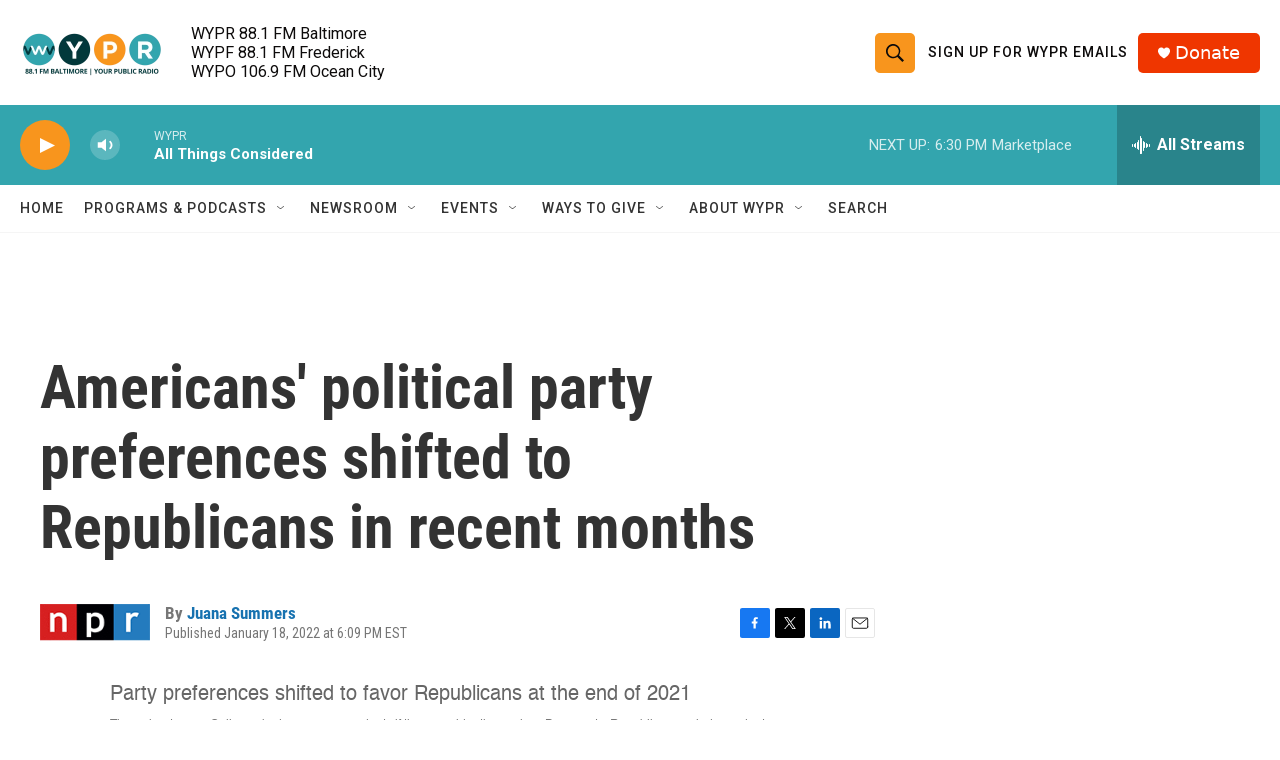

--- FILE ---
content_type: text/html;charset=UTF-8
request_url: https://www.wypr.org/2022-01-18/americans-political-party-preferences-shifted-to-republicans-in-recent-months
body_size: 31133
content:
<!DOCTYPE html>
<html class="ArtP aside" lang="en">
    <head>
    <meta charset="UTF-8">

    

    <style data-cssvarsponyfill="true">
        :root { --siteBgColorInverse: #121212; --primaryTextColorInverse: #ffffff; --secondaryTextColorInverse: #cccccc; --tertiaryTextColorInverse: #cccccc; --headerBgColorInverse: #000000; --headerBorderColorInverse: #858585; --headerTextColorInverse: #ffffff; --headerTextColorHoverInverse: #ffffff; --secC1_Inverse: #a2a2a2; --secC4_Inverse: #282828; --headerNavBarBgColorInverse: #121212; --headerMenuBgColorInverse: #ffffff; --headerMenuTextColorInverse: #6b2b85; --headerMenuTextColorHoverInverse: #6b2b85; --liveBlogTextColorInverse: #ffffff; --applyButtonColorInverse: #4485D5; --applyButtonTextColorInverse: #4485D5; --siteBgColor: #ffffff; --primaryTextColor: #333333; --secondaryTextColor: #666666; --secC1: #767676; --secC4: #f5f5f5; --secC5: #ffffff; --siteBgColor: #ffffff; --siteInverseBgColor: #000000; --linkColor: #1772b0; --linkHoverColor: #125c8e; --headerBgColor: #ffffff; --headerBgColorInverse: #000000; --headerBorderColor: #e6e6e6; --headerBorderColorInverse: #858585; --tertiaryTextColor: #1c1c1c; --headerTextColor: #0d0b0b; --headerTextColorHover: #020202; --buttonTextColor: #333333; --headerNavBarBgColor: #ffffff; --headerNavBarTextColor: #333333; --headerMenuBgColor: #ffffff; --headerMenuTextColor: #333333; --headerMenuTextColorHover: #68ac4d; --liveBlogTextColor: #282829; --applyButtonColor: #194173; --applyButtonTextColor: #2c4273; --primaryColor1: #33a5ae; --primaryColor2: #f8951d; --breakingColor: #ff6f00; --secC2: #cccccc; --secC3: #e6e6e6; --secC5: #ffffff; --linkColor: #1772b0; --linkHoverColor: #125c8e; --donateBGColor: #ef3600; --headerIconColor: #ffffff; --hatButtonBgColor: #ffffff; --hatButtonBgHoverColor: #411c58; --hatButtonBorderColor: #411c58; --hatButtonBorderHoverColor: #ffffff; --hatButtoniconColor: #d62021; --hatButtonTextColor: #411c58; --hatButtonTextHoverColor: #ffffff; --footerTextColor: #ffffff; --footerTextBgColor: #ffffff; --footerPartnersBgColor: #000000; --listBorderColor: #030202; --gridBorderColor: #e6e6e6; --tagButtonBorderColor: #1772b0; --tagButtonTextColor: #1772b0; --breakingTextColor: #ffffff; --sectionTextColor: #ffffff; --contentWidth: 1240px; --primaryHeadlineFont: sans-serif; --secHlFont: sans-serif; --bodyFont: sans-serif; --colorWhite: #ffffff; --colorBlack: #000000;} .fonts-loaded { --primaryHeadlineFont: "Roboto Condensed"; --secHlFont: "Roboto Condensed"; --bodyFont: "Roboto"; --liveBlogBodyFont: "Roboto";}
    </style>

    
    <meta property="og:title" content="Americans&#x27; political party preferences shifted to Republicans in recent months">

    <meta property="og:url" content="https://www.wypr.org/2022-01-18/americans-political-party-preferences-shifted-to-republicans-in-recent-months">

    <meta property="og:description" content="More Americans identify as Republicans or lean towards the GOP than prefer Democrats, according to new Gallup data. The shift could portend good news for Republicans in this midterm election year.">

    <meta property="og:site_name" content="WYPR">



    <meta property="og:type" content="article">

    <meta property="article:author" content="https://www.wypr.org/people/juana-summers">

    <meta property="article:published_time" content="2022-01-18T23:09:12">

    <meta property="article:modified_time" content="2022-01-19T00:45:01.728">

    <meta property="article:tag" content="NPR News">
<meta name="disqus.shortname" content="npr-wypr">
<meta name="disqus.url" content="https://www.wypr.org/2022-01-18/americans-political-party-preferences-shifted-to-republicans-in-recent-months">
<meta name="disqus.title" content="Americans&#x27; political party preferences shifted to Republicans in recent months">
<meta name="disqus.identifier" content="0000017e-6fcb-d7f3-a77f-efcf4e020000">
<meta name="robots" content="max-image-preview:large">


    <meta property="fb:app_id" content="184762365984">


    
    <meta name="twitter:card" content="summary_large_image"/>
    
    
    
    
    <meta name="twitter:description" content="More Americans identify as Republicans or lean towards the GOP than prefer Democrats, according to new Gallup data. The shift could portend good news for Republicans in this midterm election year."/>
    
    
    
    
    
    
    <meta name="twitter:title" content="Americans&#x27; political party preferences shifted to Republicans in recent months"/>
    


    <link data-cssvarsponyfill="true" class="Webpack-css" rel="stylesheet" href="https://npr.brightspotcdn.com/resource/00000177-1bc0-debb-a57f-dfcf4a950000/styleguide/All.min.0db89f2a608a6b13cec2d9fc84f71c45.gz.css">

    

    <style>.FooterNavigation-items-item {
    display: inline-block
}</style>
<style>[class*='-articleBody'] > ul,
[class*='-articleBody'] > ul ul {
    list-style-type: disc;
}</style>


    <meta name="viewport" content="width=device-width, initial-scale=1, viewport-fit=cover"><title>Americans&#x27; political party preferences shifted to Republicans in recent months | WYPR</title><meta name="description" content="More Americans identify as Republicans or lean towards the GOP than prefer Democrats, according to new Gallup data. The shift could portend good news for Republicans in this midterm election year."><link rel="canonical" href="https://www.npr.org/2022/01/18/1073774921/americans-political-party-preferences-shifted-to-republicans-in-recent-months?ft=nprml&amp;f=1073774921"><meta name="brightspot.contentId" content="0000017e-6fcb-d7f3-a77f-efcf4e020000"><link rel="apple-touch-icon"sizes="180x180"href="/apple-touch-icon.png"><link rel="icon"type="image/png"href="/favicon-32x32.png"><link rel="icon"type="image/png"href="/favicon-16x16.png">
    
    
    <meta name="brightspot-dataLayer" content="{
  &quot;author&quot; : &quot;Juana Summers&quot;,
  &quot;bspStoryId&quot; : &quot;0000017e-6fcb-d7f3-a77f-efcf4e020000&quot;,
  &quot;category&quot; : &quot;&quot;,
  &quot;inlineAudio&quot; : 0,
  &quot;keywords&quot; : &quot;NPR News&quot;,
  &quot;nprCmsSite&quot; : true,
  &quot;nprStoryId&quot; : &quot;1073774921&quot;,
  &quot;pageType&quot; : &quot;news-story&quot;,
  &quot;program&quot; : &quot;&quot;,
  &quot;publishedDate&quot; : &quot;2022-01-18T18:09:12Z&quot;,
  &quot;siteName&quot; : &quot;WYPR&quot;,
  &quot;station&quot; : &quot;WYPR - 88.1 FM Baltimore&quot;,
  &quot;stationOrgId&quot; : &quot;1177&quot;,
  &quot;storyOrgId&quot; : &quot;s1&quot;,
  &quot;storyTheme&quot; : &quot;news-story&quot;,
  &quot;storyTitle&quot; : &quot;Americans&#x27; political party preferences shifted to Republicans in recent months&quot;,
  &quot;timezone&quot; : &quot;America/New_York&quot;,
  &quot;wordCount&quot; : 0,
  &quot;series&quot; : &quot;&quot;
}">
    <script id="brightspot-dataLayer">
        (function () {
            var dataValue = document.head.querySelector('meta[name="brightspot-dataLayer"]').content;
            if (dataValue) {
                window.brightspotDataLayer = JSON.parse(dataValue);
            }
        })();
    </script>

    

    

    
    <script src="https://npr.brightspotcdn.com/resource/00000177-1bc0-debb-a57f-dfcf4a950000/styleguide/All.min.fd8f7fccc526453c829dde80fc7c2ef5.gz.js" async></script>
    

    <script async="async" src="https://securepubads.g.doubleclick.net/tag/js/gpt.js"></script>
<script type="text/javascript">
    // Google tag setup
    var googletag = googletag || {};
    googletag.cmd = googletag.cmd || [];

    googletag.cmd.push(function () {
        // @see https://developers.google.com/publisher-tag/reference#googletag.PubAdsService_enableLazyLoad
        googletag.pubads().enableLazyLoad({
            fetchMarginPercent: 100, // fetch and render ads within this % of viewport
            renderMarginPercent: 100,
            mobileScaling: 1  // Same on mobile.
        });

        googletag.pubads().enableSingleRequest()
        googletag.pubads().enableAsyncRendering()
        googletag.pubads().collapseEmptyDivs()
        googletag.pubads().disableInitialLoad()
        googletag.enableServices()
    })
</script>
<!-- no longer used, moved disqus script to be loaded by ps-disqus-comment-module.js to avoid errors --><script type="application/ld+json">{"@context":"http://schema.org","@type":"ListenAction","description":"More Americans identify as Republicans or lean towards the GOP than prefer Democrats, according to new Gallup data. The shift could portend good news for Republicans in this midterm election year.","name":"Americans' political party preferences shifted to Republicans in recent months"}</script><script>

  window.fbAsyncInit = function() {
      FB.init({
          
              appId : '184762365984',
          
          xfbml : true,
          version : 'v2.9'
      });
  };

  (function(d, s, id){
     var js, fjs = d.getElementsByTagName(s)[0];
     if (d.getElementById(id)) {return;}
     js = d.createElement(s); js.id = id;
     js.src = "//connect.facebook.net/en_US/sdk.js";
     fjs.parentNode.insertBefore(js, fjs);
   }(document, 'script', 'facebook-jssdk'));
</script>
<meta name="gtm-dataLayer" content="{
  &quot;gtmAuthor&quot; : &quot;Juana Summers&quot;,
  &quot;gtmBspStoryId&quot; : &quot;0000017e-6fcb-d7f3-a77f-efcf4e020000&quot;,
  &quot;gtmCategory&quot; : &quot;&quot;,
  &quot;gtmInlineAudio&quot; : 0,
  &quot;gtmKeywords&quot; : &quot;NPR News&quot;,
  &quot;gtmNprCmsSite&quot; : true,
  &quot;gtmNprStoryId&quot; : &quot;1073774921&quot;,
  &quot;gtmPageType&quot; : &quot;news-story&quot;,
  &quot;gtmProgram&quot; : &quot;&quot;,
  &quot;gtmPublishedDate&quot; : &quot;2022-01-18T18:09:12Z&quot;,
  &quot;gtmSiteName&quot; : &quot;WYPR&quot;,
  &quot;gtmStation&quot; : &quot;WYPR - 88.1 FM Baltimore&quot;,
  &quot;gtmStationOrgId&quot; : &quot;1177&quot;,
  &quot;gtmStoryOrgId&quot; : &quot;s1&quot;,
  &quot;gtmStoryTheme&quot; : &quot;news-story&quot;,
  &quot;gtmStoryTitle&quot; : &quot;Americans&#x27; political party preferences shifted to Republicans in recent months&quot;,
  &quot;gtmTimezone&quot; : &quot;America/New_York&quot;,
  &quot;gtmWordCount&quot; : 0,
  &quot;gtmSeries&quot; : &quot;&quot;
}"><script>

    (function () {
        var dataValue = document.head.querySelector('meta[name="gtm-dataLayer"]').content;
        if (dataValue) {
            window.dataLayer = window.dataLayer || [];
            dataValue = JSON.parse(dataValue);
            dataValue['event'] = 'gtmFirstView';
            window.dataLayer.push(dataValue);
        }
    })();

    (function(w,d,s,l,i){w[l]=w[l]||[];w[l].push({'gtm.start':
            new Date().getTime(),event:'gtm.js'});var f=d.getElementsByTagName(s)[0],
        j=d.createElement(s),dl=l!='dataLayer'?'&l='+l:'';j.async=true;j.src=
        'https://www.googletagmanager.com/gtm.js?id='+i+dl;f.parentNode.insertBefore(j,f);
})(window,document,'script','dataLayer','GTM-N39QFDR');</script><script type="application/ld+json">{"@context":"http://schema.org","@type":"NewsArticle","author":[{"@context":"http://schema.org","@type":"Person","name":"Juana Summers","url":"https://www.wypr.org/people/juana-summers"}],"dateModified":"2022-01-18T19:45:01Z","datePublished":"2022-01-18T18:09:12Z","headline":"Americans' political party preferences shifted to Republicans in recent months","mainEntityOfPage":{"@type":"NewsArticle","@id":"https://www.wypr.org/2022-01-18/americans-political-party-preferences-shifted-to-republicans-in-recent-months"},"publisher":{"@type":"Organization","name":"WYPR","logo":{"@context":"http://schema.org","@type":"ImageObject","height":"60","url":"https://npr.brightspotcdn.com/dims4/default/2e4f12f/2147483647/resize/x60/quality/90/?url=http%3A%2F%2Fnpr-brightspot.s3.amazonaws.com%2F32%2F5f%2F0c388bc74c0dbec0afbd8c72e6e0%2F88-1-fm-baltimore-your-public-radio.png","width":"144"}}}</script><script>window.addEventListener('DOMContentLoaded', (event) => {
    window.nulldurationobserver = new MutationObserver(function (mutations) {
        document.querySelectorAll('.StreamPill-duration').forEach(pill => { 
      if (pill.innerText == "LISTENNULL") {
         pill.innerText = "LISTEN"
      } 
    });
      });

      window.nulldurationobserver.observe(document.body, {
        childList: true,
        subtree: true
      });
});
</script>
<script>(function(w,d,t,r,u){w[u]=w[u]||[];w[u].push({'projectId':'10000','properties':{'pixelId':'10159925','userEmail': '<email_address>'}});var s=d.createElement(t);s.src=r;s.async=true;s.onload=s.onreadystatechange=function(){var y,rs=this.readyState,c=w[u];if(rs&&rs!="complete"&&rs!="loaded"){return}try{y=YAHOO.ywa.I13N.fireBeacon;w[u]=[];w[u].push=function(p){y([p])};y(c)}catch(e){}};var scr=d.getElementsByTagName(t)[0],par=scr.parentNode;par.insertBefore(s,scr)})(window,document,"script","https://s.yimg.com/wi/ytc.js","dotq");</script>


    <script>
        var head = document.getElementsByTagName('head')
        head = head[0]
        var link = document.createElement('link');
        link.setAttribute('href', 'https://fonts.googleapis.com/css?family=Roboto Condensed|Roboto|Roboto:400,500,700&display=swap');
        var relList = link.relList;

        if (relList && relList.supports('preload')) {
            link.setAttribute('as', 'style');
            link.setAttribute('rel', 'preload');
            link.setAttribute('onload', 'this.rel="stylesheet"');
            link.setAttribute('crossorigin', 'anonymous');
        } else {
            link.setAttribute('rel', 'stylesheet');
        }

        head.appendChild(link);
    </script>
</head>


    <body class="Page-body" data-content-width="1240px">
    <noscript>
    <iframe src="https://www.googletagmanager.com/ns.html?id=GTM-N39QFDR" height="0" width="0" style="display:none;visibility:hidden"></iframe>
</noscript>
        

    <!-- Putting icons here, so we don't have to include in a bunch of -body hbs's -->
<svg xmlns="http://www.w3.org/2000/svg" style="display:none" id="iconsMap1" class="iconsMap">
    <symbol id="play-icon" viewBox="0 0 115 115">
        <polygon points="0,0 115,57.5 0,115" fill="currentColor" />
    </symbol>
    <symbol id="grid" viewBox="0 0 32 32">
            <g>
                <path d="M6.4,5.7 C6.4,6.166669 6.166669,6.4 5.7,6.4 L0.7,6.4 C0.233331,6.4 0,6.166669 0,5.7 L0,0.7 C0,0.233331 0.233331,0 0.7,0 L5.7,0 C6.166669,0 6.4,0.233331 6.4,0.7 L6.4,5.7 Z M19.2,5.7 C19.2,6.166669 18.966669,6.4 18.5,6.4 L13.5,6.4 C13.033331,6.4 12.8,6.166669 12.8,5.7 L12.8,0.7 C12.8,0.233331 13.033331,0 13.5,0 L18.5,0 C18.966669,0 19.2,0.233331 19.2,0.7 L19.2,5.7 Z M32,5.7 C32,6.166669 31.766669,6.4 31.3,6.4 L26.3,6.4 C25.833331,6.4 25.6,6.166669 25.6,5.7 L25.6,0.7 C25.6,0.233331 25.833331,0 26.3,0 L31.3,0 C31.766669,0 32,0.233331 32,0.7 L32,5.7 Z M6.4,18.5 C6.4,18.966669 6.166669,19.2 5.7,19.2 L0.7,19.2 C0.233331,19.2 0,18.966669 0,18.5 L0,13.5 C0,13.033331 0.233331,12.8 0.7,12.8 L5.7,12.8 C6.166669,12.8 6.4,13.033331 6.4,13.5 L6.4,18.5 Z M19.2,18.5 C19.2,18.966669 18.966669,19.2 18.5,19.2 L13.5,19.2 C13.033331,19.2 12.8,18.966669 12.8,18.5 L12.8,13.5 C12.8,13.033331 13.033331,12.8 13.5,12.8 L18.5,12.8 C18.966669,12.8 19.2,13.033331 19.2,13.5 L19.2,18.5 Z M32,18.5 C32,18.966669 31.766669,19.2 31.3,19.2 L26.3,19.2 C25.833331,19.2 25.6,18.966669 25.6,18.5 L25.6,13.5 C25.6,13.033331 25.833331,12.8 26.3,12.8 L31.3,12.8 C31.766669,12.8 32,13.033331 32,13.5 L32,18.5 Z M6.4,31.3 C6.4,31.766669 6.166669,32 5.7,32 L0.7,32 C0.233331,32 0,31.766669 0,31.3 L0,26.3 C0,25.833331 0.233331,25.6 0.7,25.6 L5.7,25.6 C6.166669,25.6 6.4,25.833331 6.4,26.3 L6.4,31.3 Z M19.2,31.3 C19.2,31.766669 18.966669,32 18.5,32 L13.5,32 C13.033331,32 12.8,31.766669 12.8,31.3 L12.8,26.3 C12.8,25.833331 13.033331,25.6 13.5,25.6 L18.5,25.6 C18.966669,25.6 19.2,25.833331 19.2,26.3 L19.2,31.3 Z M32,31.3 C32,31.766669 31.766669,32 31.3,32 L26.3,32 C25.833331,32 25.6,31.766669 25.6,31.3 L25.6,26.3 C25.6,25.833331 25.833331,25.6 26.3,25.6 L31.3,25.6 C31.766669,25.6 32,25.833331 32,26.3 L32,31.3 Z" id=""></path>
            </g>
    </symbol>
    <symbol id="radio-stream" width="18" height="19" viewBox="0 0 18 19">
        <g fill="currentColor" fill-rule="nonzero">
            <path d="M.5 8c-.276 0-.5.253-.5.565v1.87c0 .312.224.565.5.565s.5-.253.5-.565v-1.87C1 8.253.776 8 .5 8zM2.5 8c-.276 0-.5.253-.5.565v1.87c0 .312.224.565.5.565s.5-.253.5-.565v-1.87C3 8.253 2.776 8 2.5 8zM3.5 7c-.276 0-.5.276-.5.617v3.766c0 .34.224.617.5.617s.5-.276.5-.617V7.617C4 7.277 3.776 7 3.5 7zM5.5 6c-.276 0-.5.275-.5.613v5.774c0 .338.224.613.5.613s.5-.275.5-.613V6.613C6 6.275 5.776 6 5.5 6zM6.5 4c-.276 0-.5.26-.5.58v8.84c0 .32.224.58.5.58s.5-.26.5-.58V4.58C7 4.26 6.776 4 6.5 4zM8.5 0c-.276 0-.5.273-.5.61v17.78c0 .337.224.61.5.61s.5-.273.5-.61V.61C9 .273 8.776 0 8.5 0zM9.5 2c-.276 0-.5.274-.5.612v14.776c0 .338.224.612.5.612s.5-.274.5-.612V2.612C10 2.274 9.776 2 9.5 2zM11.5 5c-.276 0-.5.276-.5.616v8.768c0 .34.224.616.5.616s.5-.276.5-.616V5.616c0-.34-.224-.616-.5-.616zM12.5 6c-.276 0-.5.262-.5.584v4.832c0 .322.224.584.5.584s.5-.262.5-.584V6.584c0-.322-.224-.584-.5-.584zM14.5 7c-.276 0-.5.29-.5.647v3.706c0 .357.224.647.5.647s.5-.29.5-.647V7.647C15 7.29 14.776 7 14.5 7zM15.5 8c-.276 0-.5.253-.5.565v1.87c0 .312.224.565.5.565s.5-.253.5-.565v-1.87c0-.312-.224-.565-.5-.565zM17.5 8c-.276 0-.5.253-.5.565v1.87c0 .312.224.565.5.565s.5-.253.5-.565v-1.87c0-.312-.224-.565-.5-.565z"/>
        </g>
    </symbol>
    <symbol id="icon-magnify" viewBox="0 0 31 31">
        <g>
            <path fill-rule="evenodd" d="M22.604 18.89l-.323.566 8.719 8.8L28.255 31l-8.719-8.8-.565.404c-2.152 1.346-4.386 2.018-6.7 2.018-3.39 0-6.284-1.21-8.679-3.632C1.197 18.568 0 15.66 0 12.27c0-3.39 1.197-6.283 3.592-8.678C5.987 1.197 8.88 0 12.271 0c3.39 0 6.283 1.197 8.678 3.592 2.395 2.395 3.593 5.288 3.593 8.679 0 2.368-.646 4.574-1.938 6.62zM19.162 5.77C17.322 3.925 15.089 3 12.46 3c-2.628 0-4.862.924-6.702 2.77C3.92 7.619 3 9.862 3 12.5c0 2.639.92 4.882 2.76 6.73C7.598 21.075 9.832 22 12.46 22c2.629 0 4.862-.924 6.702-2.77C21.054 17.33 22 15.085 22 12.5c0-2.586-.946-4.83-2.838-6.73z"/>
        </g>
    </symbol>
    <symbol id="burger-menu" viewBox="0 0 14 10">
        <g>
            <path fill-rule="evenodd" d="M0 5.5v-1h14v1H0zM0 1V0h14v1H0zm0 9V9h14v1H0z"></path>
        </g>
    </symbol>
    <symbol id="close-x" viewBox="0 0 14 14">
        <g>
            <path fill-rule="nonzero" d="M6.336 7L0 .664.664 0 7 6.336 13.336 0 14 .664 7.664 7 14 13.336l-.664.664L7 7.664.664 14 0 13.336 6.336 7z"></path>
        </g>
    </symbol>
    <symbol id="share-more-arrow" viewBox="0 0 512 512" style="enable-background:new 0 0 512 512;">
        <g>
            <g>
                <path d="M512,241.7L273.643,3.343v156.152c-71.41,3.744-138.015,33.337-188.958,84.28C30.075,298.384,0,370.991,0,448.222v60.436
                    l29.069-52.985c45.354-82.671,132.173-134.027,226.573-134.027c5.986,0,12.004,0.212,18.001,0.632v157.779L512,241.7z
                    M255.642,290.666c-84.543,0-163.661,36.792-217.939,98.885c26.634-114.177,129.256-199.483,251.429-199.483h15.489V78.131
                    l163.568,163.568L304.621,405.267V294.531l-13.585-1.683C279.347,291.401,267.439,290.666,255.642,290.666z"></path>
            </g>
        </g>
    </symbol>
    <symbol id="chevron" viewBox="0 0 100 100">
        <g>
            <path d="M22.4566257,37.2056786 L-21.4456527,71.9511488 C-22.9248661,72.9681457 -24.9073712,72.5311671 -25.8758148,70.9765924 L-26.9788683,69.2027424 C-27.9450684,67.6481676 -27.5292733,65.5646602 -26.0500598,64.5484493 L20.154796,28.2208967 C21.5532435,27.2597011 23.3600078,27.2597011 24.759951,28.2208967 L71.0500598,64.4659264 C72.5292733,65.4829232 72.9450684,67.5672166 71.9788683,69.1217913 L70.8750669,70.8956413 C69.9073712,72.4502161 67.9241183,72.8848368 66.4449048,71.8694118 L22.4566257,37.2056786 Z" id="Transparent-Chevron" transform="translate(22.500000, 50.000000) rotate(90.000000) translate(-22.500000, -50.000000) "></path>
        </g>
    </symbol>
</svg>

<svg xmlns="http://www.w3.org/2000/svg" style="display:none" id="iconsMap2" class="iconsMap">
    <symbol id="mono-icon-facebook" viewBox="0 0 10 19">
        <path fill-rule="evenodd" d="M2.707 18.25V10.2H0V7h2.707V4.469c0-1.336.375-2.373 1.125-3.112C4.582.62 5.578.25 6.82.25c1.008 0 1.828.047 2.461.14v2.848H7.594c-.633 0-1.067.14-1.301.422-.188.235-.281.61-.281 1.125V7H9l-.422 3.2H6.012v8.05H2.707z"></path>
    </symbol>
    <symbol id="mono-icon-instagram" viewBox="0 0 17 17">
        <g>
            <path fill-rule="evenodd" d="M8.281 4.207c.727 0 1.4.182 2.022.545a4.055 4.055 0 0 1 1.476 1.477c.364.62.545 1.294.545 2.021 0 .727-.181 1.4-.545 2.021a4.055 4.055 0 0 1-1.476 1.477 3.934 3.934 0 0 1-2.022.545c-.726 0-1.4-.182-2.021-.545a4.055 4.055 0 0 1-1.477-1.477 3.934 3.934 0 0 1-.545-2.021c0-.727.182-1.4.545-2.021A4.055 4.055 0 0 1 6.26 4.752a3.934 3.934 0 0 1 2.021-.545zm0 6.68a2.54 2.54 0 0 0 1.864-.774 2.54 2.54 0 0 0 .773-1.863 2.54 2.54 0 0 0-.773-1.863 2.54 2.54 0 0 0-1.864-.774 2.54 2.54 0 0 0-1.863.774 2.54 2.54 0 0 0-.773 1.863c0 .727.257 1.348.773 1.863a2.54 2.54 0 0 0 1.863.774zM13.45 4.03c-.023.258-.123.48-.299.668a.856.856 0 0 1-.65.281.913.913 0 0 1-.668-.28.913.913 0 0 1-.281-.669c0-.258.094-.48.281-.668a.913.913 0 0 1 .668-.28c.258 0 .48.093.668.28.187.188.281.41.281.668zm2.672.95c.023.656.035 1.746.035 3.269 0 1.523-.017 2.62-.053 3.287-.035.668-.134 1.248-.298 1.74a4.098 4.098 0 0 1-.967 1.53 4.098 4.098 0 0 1-1.53.966c-.492.164-1.072.264-1.74.3-.668.034-1.763.052-3.287.052-1.523 0-2.619-.018-3.287-.053-.668-.035-1.248-.146-1.74-.334a3.747 3.747 0 0 1-1.53-.931 4.098 4.098 0 0 1-.966-1.53c-.164-.492-.264-1.072-.299-1.74C.424 10.87.406 9.773.406 8.25S.424 5.63.46 4.963c.035-.668.135-1.248.299-1.74.21-.586.533-1.096.967-1.53A4.098 4.098 0 0 1 3.254.727c.492-.164 1.072-.264 1.74-.3C5.662.394 6.758.376 8.281.376c1.524 0 2.62.018 3.287.053.668.035 1.248.135 1.74.299a4.098 4.098 0 0 1 2.496 2.496c.165.492.27 1.078.317 1.757zm-1.687 7.91c.14-.399.234-1.032.28-1.899.024-.515.036-1.242.036-2.18V7.689c0-.961-.012-1.688-.035-2.18-.047-.89-.14-1.524-.281-1.899a2.537 2.537 0 0 0-1.512-1.511c-.375-.14-1.008-.235-1.899-.282a51.292 51.292 0 0 0-2.18-.035H7.72c-.938 0-1.664.012-2.18.035-.867.047-1.5.141-1.898.282a2.537 2.537 0 0 0-1.512 1.511c-.14.375-.234 1.008-.281 1.899a51.292 51.292 0 0 0-.036 2.18v1.125c0 .937.012 1.664.036 2.18.047.866.14 1.5.28 1.898.306.726.81 1.23 1.513 1.511.398.141 1.03.235 1.898.282.516.023 1.242.035 2.18.035h1.125c.96 0 1.687-.012 2.18-.035.89-.047 1.523-.141 1.898-.282.726-.304 1.23-.808 1.512-1.511z"></path>
        </g>
    </symbol>
    <symbol id="mono-icon-email" viewBox="0 0 512 512">
        <g>
            <path d="M67,148.7c11,5.8,163.8,89.1,169.5,92.1c5.7,3,11.5,4.4,20.5,4.4c9,0,14.8-1.4,20.5-4.4c5.7-3,158.5-86.3,169.5-92.1
                c4.1-2.1,11-5.9,12.5-10.2c2.6-7.6-0.2-10.5-11.3-10.5H257H65.8c-11.1,0-13.9,3-11.3,10.5C56,142.9,62.9,146.6,67,148.7z"></path>
            <path d="M455.7,153.2c-8.2,4.2-81.8,56.6-130.5,88.1l82.2,92.5c2,2,2.9,4.4,1.8,5.6c-1.2,1.1-3.8,0.5-5.9-1.4l-98.6-83.2
                c-14.9,9.6-25.4,16.2-27.2,17.2c-7.7,3.9-13.1,4.4-20.5,4.4c-7.4,0-12.8-0.5-20.5-4.4c-1.9-1-12.3-7.6-27.2-17.2l-98.6,83.2
                c-2,2-4.7,2.6-5.9,1.4c-1.2-1.1-0.3-3.6,1.7-5.6l82.1-92.5c-48.7-31.5-123.1-83.9-131.3-88.1c-8.8-4.5-9.3,0.8-9.3,4.9
                c0,4.1,0,205,0,205c0,9.3,13.7,20.9,23.5,20.9H257h185.5c9.8,0,21.5-11.7,21.5-20.9c0,0,0-201,0-205
                C464,153.9,464.6,148.7,455.7,153.2z"></path>
        </g>
    </symbol>
    <symbol id="default-image" width="24" height="24" viewBox="0 0 24 24" fill="none" stroke="currentColor" stroke-width="2" stroke-linecap="round" stroke-linejoin="round" class="feather feather-image">
        <rect x="3" y="3" width="18" height="18" rx="2" ry="2"></rect>
        <circle cx="8.5" cy="8.5" r="1.5"></circle>
        <polyline points="21 15 16 10 5 21"></polyline>
    </symbol>
    <symbol id="icon-email" width="18px" viewBox="0 0 20 14">
        <g id="Symbols" stroke="none" stroke-width="1" fill="none" fill-rule="evenodd" stroke-linecap="round" stroke-linejoin="round">
            <g id="social-button-bar" transform="translate(-125.000000, -8.000000)" stroke="#000000">
                <g id="Group-2" transform="translate(120.000000, 0.000000)">
                    <g id="envelope" transform="translate(6.000000, 9.000000)">
                        <path d="M17.5909091,10.6363636 C17.5909091,11.3138182 17.0410909,11.8636364 16.3636364,11.8636364 L1.63636364,11.8636364 C0.958909091,11.8636364 0.409090909,11.3138182 0.409090909,10.6363636 L0.409090909,1.63636364 C0.409090909,0.958090909 0.958909091,0.409090909 1.63636364,0.409090909 L16.3636364,0.409090909 C17.0410909,0.409090909 17.5909091,0.958090909 17.5909091,1.63636364 L17.5909091,10.6363636 L17.5909091,10.6363636 Z" id="Stroke-406"></path>
                        <polyline id="Stroke-407" points="17.1818182 0.818181818 9 7.36363636 0.818181818 0.818181818"></polyline>
                    </g>
                </g>
            </g>
        </g>
    </symbol>
    <symbol id="mono-icon-print" viewBox="0 0 12 12">
        <g fill-rule="evenodd">
            <path fill-rule="nonzero" d="M9 10V7H3v3H1a1 1 0 0 1-1-1V4a1 1 0 0 1 1-1h10a1 1 0 0 1 1 1v3.132A2.868 2.868 0 0 1 9.132 10H9zm.5-4.5a1 1 0 1 0 0-2 1 1 0 0 0 0 2zM3 0h6v2H3z"></path>
            <path d="M4 8h4v4H4z"></path>
        </g>
    </symbol>
    <symbol id="mono-icon-copylink" viewBox="0 0 12 12">
        <g fill-rule="evenodd">
            <path d="M10.199 2.378c.222.205.4.548.465.897.062.332.016.614-.132.774L8.627 6.106c-.187.203-.512.232-.75-.014a.498.498 0 0 0-.706.028.499.499 0 0 0 .026.706 1.509 1.509 0 0 0 2.165-.04l1.903-2.06c.37-.398.506-.98.382-1.636-.105-.557-.392-1.097-.77-1.445L9.968.8C9.591.452 9.03.208 8.467.145 7.803.072 7.233.252 6.864.653L4.958 2.709a1.509 1.509 0 0 0 .126 2.161.5.5 0 1 0 .68-.734c-.264-.218-.26-.545-.071-.747L7.597 1.33c.147-.16.425-.228.76-.19.353.038.71.188.931.394l.91.843.001.001zM1.8 9.623c-.222-.205-.4-.549-.465-.897-.062-.332-.016-.614.132-.774l1.905-2.057c.187-.203.512-.232.75.014a.498.498 0 0 0 .706-.028.499.499 0 0 0-.026-.706 1.508 1.508 0 0 0-2.165.04L.734 7.275c-.37.399-.506.98-.382 1.637.105.557.392 1.097.77 1.445l.91.843c.376.35.937.594 1.5.656.664.073 1.234-.106 1.603-.507L7.04 9.291a1.508 1.508 0 0 0-.126-2.16.5.5 0 0 0-.68.734c.264.218.26.545.071.747l-1.904 2.057c-.147.16-.425.228-.76.191-.353-.038-.71-.188-.931-.394l-.91-.843z"></path>
            <path d="M8.208 3.614a.5.5 0 0 0-.707.028L3.764 7.677a.5.5 0 0 0 .734.68L8.235 4.32a.5.5 0 0 0-.027-.707"></path>
        </g>
    </symbol>
    <symbol id="mono-icon-linkedin" viewBox="0 0 16 17">
        <g fill-rule="evenodd">
            <path d="M3.734 16.125H.464V5.613h3.27zM2.117 4.172c-.515 0-.96-.188-1.336-.563A1.825 1.825 0 0 1 .22 2.273c0-.515.187-.96.562-1.335.375-.375.82-.563 1.336-.563.516 0 .961.188 1.336.563.375.375.563.82.563 1.335 0 .516-.188.961-.563 1.336-.375.375-.82.563-1.336.563zM15.969 16.125h-3.27v-5.133c0-.844-.07-1.453-.21-1.828-.259-.633-.762-.95-1.512-.95s-1.278.282-1.582.845c-.235.421-.352 1.043-.352 1.863v5.203H5.809V5.613h3.128v1.442h.036c.234-.469.609-.856 1.125-1.16.562-.375 1.218-.563 1.968-.563 1.524 0 2.59.48 3.2 1.441.468.774.703 1.97.703 3.586v5.766z"></path>
        </g>
    </symbol>
    <symbol id="mono-icon-pinterest" viewBox="0 0 512 512">
        <g>
            <path d="M256,32C132.3,32,32,132.3,32,256c0,91.7,55.2,170.5,134.1,205.2c-0.6-15.6-0.1-34.4,3.9-51.4
                c4.3-18.2,28.8-122.1,28.8-122.1s-7.2-14.3-7.2-35.4c0-33.2,19.2-58,43.2-58c20.4,0,30.2,15.3,30.2,33.6
                c0,20.5-13.1,51.1-19.8,79.5c-5.6,23.8,11.9,43.1,35.4,43.1c42.4,0,71-54.5,71-119.1c0-49.1-33.1-85.8-93.2-85.8
                c-67.9,0-110.3,50.7-110.3,107.3c0,19.5,5.8,33.3,14.8,43.9c4.1,4.9,4.7,6.9,3.2,12.5c-1.1,4.1-3.5,14-4.6,18
                c-1.5,5.7-6.1,7.7-11.2,5.6c-31.3-12.8-45.9-47-45.9-85.6c0-63.6,53.7-139.9,160.1-139.9c85.5,0,141.8,61.9,141.8,128.3
                c0,87.9-48.9,153.5-120.9,153.5c-24.2,0-46.9-13.1-54.7-27.9c0,0-13,51.6-15.8,61.6c-4.7,17.3-14,34.5-22.5,48
                c20.1,5.9,41.4,9.2,63.5,9.2c123.7,0,224-100.3,224-224C480,132.3,379.7,32,256,32z"></path>
        </g>
    </symbol>
    <symbol id="mono-icon-tumblr" viewBox="0 0 512 512">
        <g>
            <path d="M321.2,396.3c-11.8,0-22.4-2.8-31.5-8.3c-6.9-4.1-11.5-9.6-14-16.4c-2.6-6.9-3.6-22.3-3.6-46.4V224h96v-64h-96V48h-61.9
                c-2.7,21.5-7.5,44.7-14.5,58.6c-7,13.9-14,25.8-25.6,35.7c-11.6,9.9-25.6,17.9-41.9,23.3V224h48v140.4c0,19,2,33.5,5.9,43.5
                c4,10,11.1,19.5,21.4,28.4c10.3,8.9,22.8,15.7,37.3,20.5c14.6,4.8,31.4,7.2,50.4,7.2c16.7,0,30.3-1.7,44.7-5.1
                c14.4-3.4,30.5-9.3,48.2-17.6v-65.6C363.2,389.4,342.3,396.3,321.2,396.3z"></path>
        </g>
    </symbol>
    <symbol id="mono-icon-twitter" viewBox="0 0 1200 1227">
        <g>
            <path d="M714.163 519.284L1160.89 0H1055.03L667.137 450.887L357.328 0H0L468.492 681.821L0 1226.37H105.866L515.491
            750.218L842.672 1226.37H1200L714.137 519.284H714.163ZM569.165 687.828L521.697 619.934L144.011 79.6944H306.615L611.412
            515.685L658.88 583.579L1055.08 1150.3H892.476L569.165 687.854V687.828Z" fill="white"></path>
        </g>
    </symbol>
    <symbol id="mono-icon-youtube" viewBox="0 0 512 512">
        <g>
            <path fill-rule="evenodd" d="M508.6,148.8c0-45-33.1-81.2-74-81.2C379.2,65,322.7,64,265,64c-3,0-6,0-9,0s-6,0-9,0c-57.6,0-114.2,1-169.6,3.6
                c-40.8,0-73.9,36.4-73.9,81.4C1,184.6-0.1,220.2,0,255.8C-0.1,291.4,1,327,3.4,362.7c0,45,33.1,81.5,73.9,81.5
                c58.2,2.7,117.9,3.9,178.6,3.8c60.8,0.2,120.3-1,178.6-3.8c40.9,0,74-36.5,74-81.5c2.4-35.7,3.5-71.3,3.4-107
                C512.1,220.1,511,184.5,508.6,148.8z M207,353.9V157.4l145,98.2L207,353.9z"></path>
        </g>
    </symbol>
    <symbol id="mono-icon-flipboard" viewBox="0 0 500 500">
        <g>
            <path d="M0,0V500H500V0ZM400,200H300V300H200V400H100V100H400Z"></path>
        </g>
    </symbol>
    <symbol id="mono-icon-bluesky" viewBox="0 0 568 501">
        <g>
            <path d="M123.121 33.6637C188.241 82.5526 258.281 181.681 284 234.873C309.719 181.681 379.759 82.5526 444.879
            33.6637C491.866 -1.61183 568 -28.9064 568 57.9464C568 75.2916 558.055 203.659 552.222 224.501C531.947 296.954
            458.067 315.434 392.347 304.249C507.222 323.8 536.444 388.56 473.333 453.32C353.473 576.312 301.061 422.461
            287.631 383.039C285.169 375.812 284.017 372.431 284 375.306C283.983 372.431 282.831 375.812 280.369 383.039C266.939
            422.461 214.527 576.312 94.6667 453.32C31.5556 388.56 60.7778 323.8 175.653 304.249C109.933 315.434 36.0535
            296.954 15.7778 224.501C9.94525 203.659 0 75.2916 0 57.9464C0 -28.9064 76.1345 -1.61183 123.121 33.6637Z"
            fill="white">
            </path>
        </g>
    </symbol>
    <symbol id="mono-icon-threads" viewBox="0 0 192 192">
        <g>
            <path d="M141.537 88.9883C140.71 88.5919 139.87 88.2104 139.019 87.8451C137.537 60.5382 122.616 44.905 97.5619 44.745C97.4484 44.7443 97.3355 44.7443 97.222 44.7443C82.2364 44.7443 69.7731 51.1409 62.102 62.7807L75.881 72.2328C81.6116 63.5383 90.6052 61.6848 97.2286 61.6848C97.3051 61.6848 97.3819 61.6848 97.4576 61.6855C105.707 61.7381 111.932 64.1366 115.961 68.814C118.893 72.2193 120.854 76.925 121.825 82.8638C114.511 81.6207 106.601 81.2385 98.145 81.7233C74.3247 83.0954 59.0111 96.9879 60.0396 116.292C60.5615 126.084 65.4397 134.508 73.775 140.011C80.8224 144.663 89.899 146.938 99.3323 146.423C111.79 145.74 121.563 140.987 128.381 132.296C133.559 125.696 136.834 117.143 138.28 106.366C144.217 109.949 148.617 114.664 151.047 120.332C155.179 129.967 155.42 145.8 142.501 158.708C131.182 170.016 117.576 174.908 97.0135 175.059C74.2042 174.89 56.9538 167.575 45.7381 153.317C35.2355 139.966 29.8077 120.682 29.6052 96C29.8077 71.3178 35.2355 52.0336 45.7381 38.6827C56.9538 24.4249 74.2039 17.11 97.0132 16.9405C119.988 17.1113 137.539 24.4614 149.184 38.788C154.894 45.8136 159.199 54.6488 162.037 64.9503L178.184 60.6422C174.744 47.9622 169.331 37.0357 161.965 27.974C147.036 9.60668 125.202 0.195148 97.0695 0H96.9569C68.8816 0.19447 47.2921 9.6418 32.7883 28.0793C19.8819 44.4864 13.2244 67.3157 13.0007 95.9325L13 96L13.0007 96.0675C13.2244 124.684 19.8819 147.514 32.7883 163.921C47.2921 182.358 68.8816 191.806 96.9569 192H97.0695C122.03 191.827 139.624 185.292 154.118 170.811C173.081 151.866 172.51 128.119 166.26 113.541C161.776 103.087 153.227 94.5962 141.537 88.9883ZM98.4405 129.507C88.0005 130.095 77.1544 125.409 76.6196 115.372C76.2232 107.93 81.9158 99.626 99.0812 98.6368C101.047 98.5234 102.976 98.468 104.871 98.468C111.106 98.468 116.939 99.0737 122.242 100.233C120.264 124.935 108.662 128.946 98.4405 129.507Z" fill="white"></path>
        </g>
    </symbol>
 </svg>

<svg xmlns="http://www.w3.org/2000/svg" style="display:none" id="iconsMap3" class="iconsMap">
    <symbol id="volume-mute" x="0px" y="0px" viewBox="0 0 24 24" style="enable-background:new 0 0 24 24;">
        <polygon fill="currentColor" points="11,5 6,9 2,9 2,15 6,15 11,19 "/>
        <line style="fill:none;stroke:currentColor;stroke-width:2;stroke-linecap:round;stroke-linejoin:round;" x1="23" y1="9" x2="17" y2="15"/>
        <line style="fill:none;stroke:currentColor;stroke-width:2;stroke-linecap:round;stroke-linejoin:round;" x1="17" y1="9" x2="23" y2="15"/>
    </symbol>
    <symbol id="volume-low" x="0px" y="0px" viewBox="0 0 24 24" style="enable-background:new 0 0 24 24;" xml:space="preserve">
        <polygon fill="currentColor" points="11,5 6,9 2,9 2,15 6,15 11,19 "/>
    </symbol>
    <symbol id="volume-mid" x="0px" y="0px" viewBox="0 0 24 24" style="enable-background:new 0 0 24 24;">
        <polygon fill="currentColor" points="11,5 6,9 2,9 2,15 6,15 11,19 "/>
        <path style="fill:none;stroke:currentColor;stroke-width:2;stroke-linecap:round;stroke-linejoin:round;" d="M15.5,8.5c2,2,2,5.1,0,7.1"/>
    </symbol>
    <symbol id="volume-high" x="0px" y="0px" viewBox="0 0 24 24" style="enable-background:new 0 0 24 24;">
        <polygon fill="currentColor" points="11,5 6,9 2,9 2,15 6,15 11,19 "/>
        <path style="fill:none;stroke:currentColor;stroke-width:2;stroke-linecap:round;stroke-linejoin:round;" d="M19.1,4.9c3.9,3.9,3.9,10.2,0,14.1 M15.5,8.5c2,2,2,5.1,0,7.1"/>
    </symbol>
    <symbol id="pause-icon" viewBox="0 0 12 16">
        <rect x="0" y="0" width="4" height="16" fill="currentColor"></rect>
        <rect x="8" y="0" width="4" height="16" fill="currentColor"></rect>
    </symbol>
    <symbol id="heart" viewBox="0 0 24 24">
        <g>
            <path d="M12 4.435c-1.989-5.399-12-4.597-12 3.568 0 4.068 3.06 9.481 12 14.997 8.94-5.516 12-10.929 12-14.997 0-8.118-10-8.999-12-3.568z"/>
        </g>
    </symbol>
    <symbol id="icon-location" width="24" height="24" viewBox="0 0 24 24" fill="currentColor" stroke="currentColor" stroke-width="2" stroke-linecap="round" stroke-linejoin="round" class="feather feather-map-pin">
        <path d="M21 10c0 7-9 13-9 13s-9-6-9-13a9 9 0 0 1 18 0z" fill="currentColor" fill-opacity="1"></path>
        <circle cx="12" cy="10" r="5" fill="#ffffff"></circle>
    </symbol>
    <symbol id="icon-ticket" width="23px" height="15px" viewBox="0 0 23 15">
        <g stroke="none" stroke-width="1" fill="none" fill-rule="evenodd">
            <g transform="translate(-625.000000, -1024.000000)">
                <g transform="translate(625.000000, 1024.000000)">
                    <path d="M0,12.057377 L0,3.94262296 C0.322189879,4.12588308 0.696256938,4.23076923 1.0952381,4.23076923 C2.30500469,4.23076923 3.28571429,3.26645946 3.28571429,2.07692308 C3.28571429,1.68461385 3.17904435,1.31680209 2.99266757,1 L20.0073324,1 C19.8209556,1.31680209 19.7142857,1.68461385 19.7142857,2.07692308 C19.7142857,3.26645946 20.6949953,4.23076923 21.9047619,4.23076923 C22.3037431,4.23076923 22.6778101,4.12588308 23,3.94262296 L23,12.057377 C22.6778101,11.8741169 22.3037431,11.7692308 21.9047619,11.7692308 C20.6949953,11.7692308 19.7142857,12.7335405 19.7142857,13.9230769 C19.7142857,14.3153862 19.8209556,14.6831979 20.0073324,15 L2.99266757,15 C3.17904435,14.6831979 3.28571429,14.3153862 3.28571429,13.9230769 C3.28571429,12.7335405 2.30500469,11.7692308 1.0952381,11.7692308 C0.696256938,11.7692308 0.322189879,11.8741169 -2.13162821e-14,12.057377 Z" fill="currentColor"></path>
                    <path d="M14.5,0.533333333 L14.5,15.4666667" stroke="#FFFFFF" stroke-linecap="square" stroke-dasharray="2"></path>
                </g>
            </g>
        </g>
    </symbol>
    <symbol id="icon-refresh" width="24" height="24" viewBox="0 0 24 24" fill="none" stroke="currentColor" stroke-width="2" stroke-linecap="round" stroke-linejoin="round" class="feather feather-refresh-cw">
        <polyline points="23 4 23 10 17 10"></polyline>
        <polyline points="1 20 1 14 7 14"></polyline>
        <path d="M3.51 9a9 9 0 0 1 14.85-3.36L23 10M1 14l4.64 4.36A9 9 0 0 0 20.49 15"></path>
    </symbol>

    <symbol>
    <g id="mono-icon-link-post" stroke="none" stroke-width="1" fill="none" fill-rule="evenodd">
        <g transform="translate(-313.000000, -10148.000000)" fill="#000000" fill-rule="nonzero">
            <g transform="translate(306.000000, 10142.000000)">
                <path d="M14.0614027,11.2506973 L14.3070318,11.2618997 C15.6181751,11.3582102 16.8219637,12.0327684 17.6059678,13.1077805 C17.8500396,13.4424472 17.7765978,13.9116075 17.441931,14.1556793 C17.1072643,14.3997511 16.638104,14.3263093 16.3940322,13.9916425 C15.8684436,13.270965 15.0667922,12.8217495 14.1971448,12.7578692 C13.3952042,12.6989624 12.605753,12.9728728 12.0021966,13.5148801 L11.8552806,13.6559298 L9.60365896,15.9651545 C8.45118119,17.1890154 8.4677248,19.1416686 9.64054436,20.3445766 C10.7566428,21.4893084 12.5263723,21.5504727 13.7041492,20.5254372 L13.8481981,20.3916503 L15.1367586,19.070032 C15.4259192,18.7734531 15.9007548,18.7674393 16.1973338,19.0565998 C16.466951,19.3194731 16.4964317,19.7357968 16.282313,20.0321436 L16.2107659,20.117175 L14.9130245,21.4480474 C13.1386707,23.205741 10.3106091,23.1805355 8.5665371,21.3917196 C6.88861294,19.6707486 6.81173139,16.9294487 8.36035888,15.1065701 L8.5206409,14.9274155 L10.7811785,12.6088842 C11.6500838,11.7173642 12.8355419,11.2288664 14.0614027,11.2506973 Z M22.4334629,7.60828039 C24.1113871,9.32925141 24.1882686,12.0705513 22.6396411,13.8934299 L22.4793591,14.0725845 L20.2188215,16.3911158 C19.2919892,17.3420705 18.0049901,17.8344754 16.6929682,17.7381003 C15.3818249,17.6417898 14.1780363,16.9672316 13.3940322,15.8922195 C13.1499604,15.5575528 13.2234022,15.0883925 13.558069,14.8443207 C13.8927357,14.6002489 14.361896,14.6736907 14.6059678,15.0083575 C15.1315564,15.729035 15.9332078,16.1782505 16.8028552,16.2421308 C17.6047958,16.3010376 18.394247,16.0271272 18.9978034,15.4851199 L19.1447194,15.3440702 L21.396341,13.0348455 C22.5488188,11.8109846 22.5322752,9.85833141 21.3594556,8.65542337 C20.2433572,7.51069163 18.4736277,7.44952726 17.2944986,8.47594561 L17.1502735,8.60991269 L15.8541776,9.93153101 C15.5641538,10.2272658 15.0893026,10.2318956 14.7935678,9.94187181 C14.524718,9.67821384 14.4964508,9.26180596 14.7114324,8.96608447 L14.783227,8.88126205 L16.0869755,7.55195256 C17.8613293,5.79425896 20.6893909,5.81946452 22.4334629,7.60828039 Z" id="Icon-Link"></path>
            </g>
        </g>
    </g>
    </symbol>
    <symbol id="icon-passport-badge" viewBox="0 0 80 80">
        <g fill="none" fill-rule="evenodd">
            <path fill="#5680FF" d="M0 0L80 0 0 80z" transform="translate(-464.000000, -281.000000) translate(100.000000, 180.000000) translate(364.000000, 101.000000)"/>
            <g fill="#FFF" fill-rule="nonzero">
                <path d="M17.067 31.676l-3.488-11.143-11.144-3.488 11.144-3.488 3.488-11.144 3.488 11.166 11.143 3.488-11.143 3.466-3.488 11.143zm4.935-19.567l1.207.373 2.896-4.475-4.497 2.895.394 1.207zm-9.871 0l.373-1.207-4.497-2.895 2.895 4.475 1.229-.373zm9.871 9.893l-.373 1.207 4.497 2.896-2.895-4.497-1.229.394zm-9.871 0l-1.207-.373-2.895 4.497 4.475-2.895-.373-1.229zm22.002-4.935c0 9.41-7.634 17.066-17.066 17.066C7.656 34.133 0 26.5 0 17.067 0 7.634 7.634 0 17.067 0c9.41 0 17.066 7.634 17.066 17.067zm-2.435 0c0-8.073-6.559-14.632-14.631-14.632-8.073 0-14.632 6.559-14.632 14.632 0 8.072 6.559 14.631 14.632 14.631 8.072-.022 14.631-6.58 14.631-14.631z" transform="translate(-464.000000, -281.000000) translate(100.000000, 180.000000) translate(364.000000, 101.000000) translate(6.400000, 6.400000)"/>
            </g>
        </g>
    </symbol>
    <symbol id="icon-passport-badge-circle" viewBox="0 0 45 45">
        <g fill="none" fill-rule="evenodd">
            <circle cx="23.5" cy="23" r="20.5" fill="#5680FF"/>
            <g fill="#FFF" fill-rule="nonzero">
                <path d="M17.067 31.676l-3.488-11.143-11.144-3.488 11.144-3.488 3.488-11.144 3.488 11.166 11.143 3.488-11.143 3.466-3.488 11.143zm4.935-19.567l1.207.373 2.896-4.475-4.497 2.895.394 1.207zm-9.871 0l.373-1.207-4.497-2.895 2.895 4.475 1.229-.373zm9.871 9.893l-.373 1.207 4.497 2.896-2.895-4.497-1.229.394zm-9.871 0l-1.207-.373-2.895 4.497 4.475-2.895-.373-1.229zm22.002-4.935c0 9.41-7.634 17.066-17.066 17.066C7.656 34.133 0 26.5 0 17.067 0 7.634 7.634 0 17.067 0c9.41 0 17.066 7.634 17.066 17.067zm-2.435 0c0-8.073-6.559-14.632-14.631-14.632-8.073 0-14.632 6.559-14.632 14.632 0 8.072 6.559 14.631 14.632 14.631 8.072-.022 14.631-6.58 14.631-14.631z" transform="translate(-464.000000, -281.000000) translate(100.000000, 180.000000) translate(364.000000, 101.000000) translate(6.400000, 6.400000)"/>
            </g>
        </g>
    </symbol>
    <symbol id="icon-pbs-charlotte-passport-navy" viewBox="0 0 401 42">
        <g fill="none" fill-rule="evenodd">
            <g transform="translate(-91.000000, -1361.000000) translate(89.000000, 1275.000000) translate(2.828125, 86.600000) translate(217.623043, -0.000000)">
                <circle cx="20.435" cy="20.435" r="20.435" fill="#5680FF"/>
                <path fill="#FFF" fill-rule="nonzero" d="M20.435 36.115l-3.743-11.96-11.96-3.743 11.96-3.744 3.743-11.96 3.744 11.984 11.96 3.743-11.96 3.72-3.744 11.96zm5.297-21l1.295.4 3.108-4.803-4.826 3.108.423 1.295zm-10.594 0l.4-1.295-4.826-3.108 3.108 4.803 1.318-.4zm10.594 10.617l-.4 1.295 4.826 3.108-3.107-4.826-1.319.423zm-10.594 0l-1.295-.4-3.107 4.826 4.802-3.107-.4-1.319zm23.614-5.297c0 10.1-8.193 18.317-18.317 18.317-10.1 0-18.316-8.193-18.316-18.317 0-10.123 8.193-18.316 18.316-18.316 10.1 0 18.317 8.193 18.317 18.316zm-2.614 0c0-8.664-7.039-15.703-15.703-15.703S4.732 11.772 4.732 20.435c0 8.664 7.04 15.703 15.703 15.703 8.664-.023 15.703-7.063 15.703-15.703z"/>
            </g>
            <path fill="currentColor" fill-rule="nonzero" d="M4.898 31.675v-8.216h2.1c2.866 0 5.075-.658 6.628-1.975 1.554-1.316 2.33-3.217 2.33-5.703 0-2.39-.729-4.19-2.187-5.395-1.46-1.206-3.59-1.81-6.391-1.81H0v23.099h4.898zm1.611-12.229H4.898V12.59h2.227c1.338 0 2.32.274 2.947.821.626.548.94 1.396.94 2.544 0 1.137-.374 2.004-1.122 2.599-.748.595-1.875.892-3.38.892zm22.024 12.229c2.612 0 4.68-.59 6.201-1.77 1.522-1.18 2.283-2.823 2.283-4.93 0-1.484-.324-2.674-.971-3.57-.648-.895-1.704-1.506-3.168-1.832v-.158c1.074-.18 1.935-.711 2.583-1.596.648-.885.972-2.017.972-3.397 0-2.032-.74-3.515-2.22-4.447-1.48-.932-3.858-1.398-7.133-1.398H19.89v23.098h8.642zm-.9-13.95h-2.844V12.59h2.575c1.401 0 2.425.192 3.073.576.648.385.972 1.02.972 1.904 0 .948-.298 1.627-.893 2.038-.595.41-1.556.616-2.883.616zm.347 9.905H24.79v-6.02h3.033c2.739 0 4.108.96 4.108 2.876 0 1.064-.321 1.854-.964 2.37-.642.516-1.638.774-2.986.774zm18.343 4.36c2.676 0 4.764-.6 6.265-1.8 1.5-1.201 2.251-2.844 2.251-4.93 0-1.506-.4-2.778-1.2-3.815-.801-1.038-2.281-2.072-4.44-3.105-1.633-.779-2.668-1.319-3.105-1.619-.437-.3-.755-.61-.955-.932-.2-.321-.3-.698-.3-1.13 0-.695.247-1.258.742-1.69.495-.432 1.206-.648 2.133-.648.78 0 1.572.1 2.377.3.806.2 1.825.553 3.058 1.059l1.58-3.808c-1.19-.516-2.33-.916-3.421-1.2-1.09-.285-2.236-.427-3.436-.427-2.444 0-4.358.585-5.743 1.754-1.385 1.169-2.078 2.775-2.078 4.818 0 1.085.211 2.033.632 2.844.422.811.985 1.522 1.69 2.133.706.61 1.765 1.248 3.176 1.912 1.506.716 2.504 1.237 2.994 1.564.49.326.861.666 1.114 1.019.253.353.38.755.38 1.208 0 .811-.288 1.422-.862 1.833-.574.41-1.398.616-2.472.616-.896 0-1.883-.142-2.963-.426-1.08-.285-2.398-.775-3.957-1.47v4.55c1.896.927 4.076 1.39 6.54 1.39zm29.609 0c2.338 0 4.455-.394 6.351-1.184v-4.108c-2.307.811-4.27 1.216-5.893 1.216-3.865 0-5.798-2.575-5.798-7.725 0-2.475.506-4.405 1.517-5.79 1.01-1.385 2.438-2.078 4.281-2.078.843 0 1.701.153 2.575.458.874.306 1.743.664 2.607 1.075l1.58-3.982c-2.265-1.084-4.519-1.627-6.762-1.627-2.201 0-4.12.482-5.759 1.446-1.637.963-2.893 2.348-3.768 4.155-.874 1.806-1.31 3.91-1.31 6.311 0 3.813.89 6.738 2.67 8.777 1.78 2.038 4.35 3.057 7.709 3.057zm15.278-.315v-8.31c0-2.054.3-3.54.9-4.456.601-.916 1.575-1.374 2.923-1.374 1.896 0 2.844 1.274 2.844 3.823v10.317h4.819V20.157c0-2.085-.537-3.686-1.612-4.802-1.074-1.117-2.649-1.675-4.724-1.675-2.338 0-4.044.864-5.118 2.59h-.253l.11-1.421c.074-1.443.111-2.36.111-2.749V7.092h-4.819v24.583h4.82zm20.318.316c1.38 0 2.499-.198 3.357-.593.859-.395 1.693-1.103 2.504-2.125h.127l.932 2.402h3.365v-11.77c0-2.107-.632-3.676-1.896-4.708-1.264-1.033-3.08-1.549-5.45-1.549-2.476 0-4.73.532-6.762 1.596l1.595 3.254c1.907-.853 3.566-1.28 4.977-1.28 1.833 0 2.749.896 2.749 2.687v.774l-3.065.094c-2.644.095-4.621.588-5.932 1.478-1.312.89-1.967 2.272-1.967 4.147 0 1.79.487 3.17 1.461 4.14.974.968 2.31 1.453 4.005 1.453zm1.817-3.524c-1.559 0-2.338-.679-2.338-2.038 0-.948.342-1.653 1.027-2.117.684-.463 1.727-.716 3.128-.758l1.864-.063v1.453c0 1.064-.334 1.917-1.003 2.56-.669.642-1.562.963-2.678.963zm17.822 3.208v-8.99c0-1.422.429-2.528 1.287-3.318.859-.79 2.057-1.185 3.594-1.185.559 0 1.033.053 1.422.158l.364-4.518c-.432-.095-.975-.142-1.628-.142-1.095 0-2.109.303-3.04.908-.933.606-1.673 1.404-2.22 2.394h-.237l-.711-2.97h-3.65v17.663h4.819zm14.267 0V7.092h-4.819v24.583h4.819zm12.07.316c2.708 0 4.82-.811 6.336-2.433 1.517-1.622 2.275-3.871 2.275-6.746 0-1.854-.347-3.47-1.043-4.85-.695-1.38-1.69-2.439-2.986-3.176-1.295-.738-2.79-1.106-4.486-1.106-2.728 0-4.845.8-6.351 2.401-1.507 1.601-2.26 3.845-2.26 6.73 0 1.854.348 3.476 1.043 4.867.695 1.39 1.69 2.456 2.986 3.199 1.295.742 2.791 1.114 4.487 1.114zm.064-3.871c-1.295 0-2.23-.448-2.804-1.343-.574-.895-.861-2.217-.861-3.965 0-1.76.284-3.073.853-3.942.569-.87 1.495-1.304 2.78-1.304 1.296 0 2.228.437 2.797 1.312.569.874.853 2.185.853 3.934 0 1.758-.282 3.083-.845 3.973-.564.89-1.488 1.335-2.773 1.335zm18.154 3.87c1.748 0 3.222-.268 4.423-.805v-3.586c-1.18.368-2.19.552-3.033.552-.632 0-1.14-.163-1.525-.49-.384-.326-.576-.831-.576-1.516V17.63h4.945v-3.618h-4.945v-3.76h-3.081l-1.39 3.728-2.655 1.611v2.039h2.307v8.515c0 1.949.44 3.41 1.32 4.384.879.974 2.282 1.462 4.21 1.462zm13.619 0c1.748 0 3.223-.268 4.423-.805v-3.586c-1.18.368-2.19.552-3.033.552-.632 0-1.14-.163-1.524-.49-.385-.326-.577-.831-.577-1.516V17.63h4.945v-3.618h-4.945v-3.76h-3.08l-1.391 3.728-2.654 1.611v2.039h2.306v8.515c0 1.949.44 3.41 1.32 4.384.879.974 2.282 1.462 4.21 1.462zm15.562 0c1.38 0 2.55-.102 3.508-.308.958-.205 1.859-.518 2.701-.94v-3.728c-1.032.484-2.022.837-2.97 1.058-.948.222-1.954.332-3.017.332-1.37 0-2.433-.384-3.192-1.153-.758-.769-1.164-1.838-1.216-3.207h11.39v-2.338c0-2.507-.695-4.471-2.085-5.893-1.39-1.422-3.333-2.133-5.83-2.133-2.612 0-4.658.808-6.137 2.425-1.48 1.617-2.22 3.905-2.22 6.864 0 2.876.8 5.098 2.401 6.668 1.601 1.569 3.824 2.354 6.667 2.354zm2.686-11.153h-6.762c.085-1.19.416-2.11.996-2.757.579-.648 1.38-.972 2.401-.972 1.022 0 1.833.324 2.433.972.6.648.911 1.566.932 2.757zM270.555 31.675v-8.216h2.102c2.864 0 5.074-.658 6.627-1.975 1.554-1.316 2.33-3.217 2.33-5.703 0-2.39-.729-4.19-2.188-5.395-1.458-1.206-3.589-1.81-6.39-1.81h-7.378v23.099h4.897zm1.612-12.229h-1.612V12.59h2.228c1.338 0 2.32.274 2.946.821.627.548.94 1.396.94 2.544 0 1.137-.373 2.004-1.121 2.599-.748.595-1.875.892-3.381.892zm17.3 12.545c1.38 0 2.5-.198 3.357-.593.859-.395 1.694-1.103 2.505-2.125h.126l.932 2.402h3.365v-11.77c0-2.107-.632-3.676-1.896-4.708-1.264-1.033-3.08-1.549-5.45-1.549-2.475 0-4.73.532-6.762 1.596l1.596 3.254c1.906-.853 3.565-1.28 4.976-1.28 1.833 0 2.75.896 2.75 2.687v.774l-3.066.094c-2.643.095-4.62.588-5.932 1.478-1.311.89-1.967 2.272-1.967 4.147 0 1.79.487 3.17 1.461 4.14.975.968 2.31 1.453 4.005 1.453zm1.817-3.524c-1.559 0-2.338-.679-2.338-2.038 0-.948.342-1.653 1.027-2.117.684-.463 1.727-.716 3.128-.758l1.864-.063v1.453c0 1.064-.334 1.917-1.003 2.56-.669.642-1.561.963-2.678.963zm17.79 3.524c2.507 0 4.39-.474 5.648-1.422 1.259-.948 1.888-2.328 1.888-4.14 0-.874-.152-1.627-.458-2.259-.305-.632-.78-1.19-1.422-1.674-.642-.485-1.653-1.006-3.033-1.565-1.548-.621-2.552-1.09-3.01-1.406-.458-.316-.687-.69-.687-1.121 0-.77.71-1.154 2.133-1.154.8 0 1.585.121 2.354.364.769.242 1.595.553 2.48.932l1.454-3.476c-2.012-.927-4.082-1.39-6.21-1.39-2.232 0-3.957.429-5.173 1.287-1.217.859-1.825 2.073-1.825 3.642 0 .916.145 1.688.434 2.315.29.626.753 1.182 1.39 1.666.638.485 1.636 1.011 2.995 1.58.947.4 1.706.75 2.275 1.05.568.301.969.57 1.2.807.232.237.348.545.348.924 0 1.01-.874 1.516-2.623 1.516-.853 0-1.84-.142-2.962-.426-1.122-.284-2.13-.637-3.025-1.059v3.982c.79.337 1.637.592 2.543.766.906.174 2.001.26 3.286.26zm15.658 0c2.506 0 4.389-.474 5.648-1.422 1.258-.948 1.888-2.328 1.888-4.14 0-.874-.153-1.627-.459-2.259-.305-.632-.779-1.19-1.421-1.674-.643-.485-1.654-1.006-3.034-1.565-1.548-.621-2.551-1.09-3.01-1.406-.458-.316-.687-.69-.687-1.121 0-.77.711-1.154 2.133-1.154.8 0 1.585.121 2.354.364.769.242 1.596.553 2.48.932l1.454-3.476c-2.012-.927-4.081-1.39-6.209-1.39-2.233 0-3.957.429-5.174 1.287-1.216.859-1.825 2.073-1.825 3.642 0 .916.145 1.688.435 2.315.29.626.753 1.182 1.39 1.666.637.485 1.635 1.011 2.994 1.58.948.4 1.706.75 2.275 1.05.569.301.969.57 1.2.807.232.237.348.545.348.924 0 1.01-.874 1.516-2.622 1.516-.854 0-1.84-.142-2.963-.426-1.121-.284-2.13-.637-3.025-1.059v3.982c.79.337 1.638.592 2.543.766.906.174 2.002.26 3.287.26zm15.689 7.457V32.29c0-.232-.085-1.085-.253-2.56h.253c1.18 1.506 2.806 2.26 4.881 2.26 1.38 0 2.58-.364 3.602-1.09 1.022-.727 1.81-1.786 2.362-3.176.553-1.39.83-3.028.83-4.913 0-2.865-.59-5.103-1.77-6.715-1.18-1.611-2.812-2.417-4.897-2.417-2.212 0-3.881.874-5.008 2.622h-.222l-.679-2.29h-3.918v25.436h4.819zm3.523-11.36c-1.222 0-2.115-.41-2.678-1.232-.564-.822-.845-2.18-.845-4.076v-.521c.02-1.686.305-2.894.853-3.626.547-.732 1.416-1.098 2.606-1.098 1.138 0 1.973.434 2.505 1.303.531.87.797 2.172.797 3.91 0 3.56-1.08 5.34-3.238 5.34zm19.149 3.903c2.706 0 4.818-.811 6.335-2.433 1.517-1.622 2.275-3.871 2.275-6.746 0-1.854-.348-3.47-1.043-4.85-.695-1.38-1.69-2.439-2.986-3.176-1.295-.738-2.79-1.106-4.487-1.106-2.728 0-4.845.8-6.35 2.401-1.507 1.601-2.26 3.845-2.26 6.73 0 1.854.348 3.476 1.043 4.867.695 1.39 1.69 2.456 2.986 3.199 1.295.742 2.79 1.114 4.487 1.114zm.063-3.871c-1.296 0-2.23-.448-2.805-1.343-.574-.895-.86-2.217-.86-3.965 0-1.76.284-3.073.853-3.942.568-.87 1.495-1.304 2.78-1.304 1.296 0 2.228.437 2.797 1.312.568.874.853 2.185.853 3.934 0 1.758-.282 3.083-.846 3.973-.563.89-1.487 1.335-2.772 1.335zm16.921 3.555v-8.99c0-1.422.43-2.528 1.288-3.318.858-.79 2.056-1.185 3.594-1.185.558 0 1.032.053 1.422.158l.363-4.518c-.432-.095-.974-.142-1.627-.142-1.096 0-2.11.303-3.041.908-.933.606-1.672 1.404-2.22 2.394h-.237l-.711-2.97h-3.65v17.663h4.819zm15.5.316c1.748 0 3.222-.269 4.423-.806v-3.586c-1.18.368-2.19.552-3.033.552-.632 0-1.14-.163-1.525-.49-.384-.326-.577-.831-.577-1.516V17.63h4.945v-3.618h-4.945v-3.76h-3.08l-1.39 3.728-2.655 1.611v2.039h2.307v8.515c0 1.949.44 3.41 1.319 4.384.88.974 2.283 1.462 4.21 1.462z" transform="translate(-91.000000, -1361.000000) translate(89.000000, 1275.000000) translate(2.828125, 86.600000)"/>
        </g>
    </symbol>
    <symbol id="icon-closed-captioning" viewBox="0 0 512 512">
        <g>
            <path fill="currentColor" d="M464 64H48C21.5 64 0 85.5 0 112v288c0 26.5 21.5 48 48 48h416c26.5 0 48-21.5 48-48V112c0-26.5-21.5-48-48-48zm-6 336H54c-3.3 0-6-2.7-6-6V118c0-3.3 2.7-6 6-6h404c3.3 0 6 2.7 6 6v276c0 3.3-2.7 6-6 6zm-211.1-85.7c1.7 2.4 1.5 5.6-.5 7.7-53.6 56.8-172.8 32.1-172.8-67.9 0-97.3 121.7-119.5 172.5-70.1 2.1 2 2.5 3.2 1 5.7l-17.5 30.5c-1.9 3.1-6.2 4-9.1 1.7-40.8-32-94.6-14.9-94.6 31.2 0 48 51 70.5 92.2 32.6 2.8-2.5 7.1-2.1 9.2.9l19.6 27.7zm190.4 0c1.7 2.4 1.5 5.6-.5 7.7-53.6 56.9-172.8 32.1-172.8-67.9 0-97.3 121.7-119.5 172.5-70.1 2.1 2 2.5 3.2 1 5.7L420 220.2c-1.9 3.1-6.2 4-9.1 1.7-40.8-32-94.6-14.9-94.6 31.2 0 48 51 70.5 92.2 32.6 2.8-2.5 7.1-2.1 9.2.9l19.6 27.7z"></path>
        </g>
    </symbol>
    <symbol id="circle" viewBox="0 0 24 24">
        <circle cx="50%" cy="50%" r="50%"></circle>
    </symbol>
    <symbol id="spinner" role="img" viewBox="0 0 512 512">
        <g class="fa-group">
            <path class="fa-secondary" fill="currentColor" d="M478.71 364.58zm-22 6.11l-27.83-15.9a15.92 15.92 0 0 1-6.94-19.2A184 184 0 1 1 256 72c5.89 0 11.71.29 17.46.83-.74-.07-1.48-.15-2.23-.21-8.49-.69-15.23-7.31-15.23-15.83v-32a16 16 0 0 1 15.34-16C266.24 8.46 261.18 8 256 8 119 8 8 119 8 256s111 248 248 248c98 0 182.42-56.95 222.71-139.42-4.13 7.86-14.23 10.55-22 6.11z" opacity="0.4"/><path class="fa-primary" fill="currentColor" d="M271.23 72.62c-8.49-.69-15.23-7.31-15.23-15.83V24.73c0-9.11 7.67-16.78 16.77-16.17C401.92 17.18 504 124.67 504 256a246 246 0 0 1-25 108.24c-4 8.17-14.37 11-22.26 6.45l-27.84-15.9c-7.41-4.23-9.83-13.35-6.2-21.07A182.53 182.53 0 0 0 440 256c0-96.49-74.27-175.63-168.77-183.38z"/>
        </g>
    </symbol>
    <symbol id="icon-calendar" width="24" height="24" viewBox="0 0 24 24" fill="none" stroke="currentColor" stroke-width="2" stroke-linecap="round" stroke-linejoin="round">
        <rect x="3" y="4" width="18" height="18" rx="2" ry="2"/>
        <line x1="16" y1="2" x2="16" y2="6"/>
        <line x1="8" y1="2" x2="8" y2="6"/>
        <line x1="3" y1="10" x2="21" y2="10"/>
    </symbol>
    <symbol id="icon-arrow-rotate" viewBox="0 0 512 512">
        <path d="M454.7 288.1c-12.78-3.75-26.06 3.594-29.75 16.31C403.3 379.9 333.8 432 255.1 432c-66.53 0-126.8-38.28-156.5-96h100.4c13.25 0 24-10.75 24-24S213.2 288 199.9 288h-160c-13.25 0-24 10.75-24 24v160c0 13.25 10.75 24 24 24s24-10.75 24-24v-102.1C103.7 436.4 176.1 480 255.1 480c99 0 187.4-66.31 215.1-161.3C474.8 305.1 467.4 292.7 454.7 288.1zM472 16C458.8 16 448 26.75 448 40v102.1C408.3 75.55 335.8 32 256 32C157 32 68.53 98.31 40.91 193.3C37.19 206 44.5 219.3 57.22 223c12.84 3.781 26.09-3.625 29.75-16.31C108.7 132.1 178.2 80 256 80c66.53 0 126.8 38.28 156.5 96H312C298.8 176 288 186.8 288 200S298.8 224 312 224h160c13.25 0 24-10.75 24-24v-160C496 26.75 485.3 16 472 16z"/>
    </symbol>
</svg>


<ps-header class="PH">
    <div class="PH-ham-m">
        <div class="PH-ham-m-wrapper">
            <div class="PH-ham-m-top">
                
                    <div class="PH-logo">
                        <ps-logo>
<a aria-label="home page" href="/" class="stationLogo"  >
    
        
            <picture>
    
    
        
            
        
    

    
    
        
            
        
    

    
    
        
            
        
    

    
    
        
            
    
            <source type="image/webp"  width="144"
     height="60" srcset="https://npr.brightspotcdn.com/dims4/default/f241bc3/2147483647/strip/true/crop/144x60+0+0/resize/288x120!/format/webp/quality/90/?url=https%3A%2F%2Fnpr.brightspotcdn.com%2Fdims4%2Fdefault%2F2e4f12f%2F2147483647%2Fresize%2Fx60%2Fquality%2F90%2F%3Furl%3Dhttp%3A%2F%2Fnpr-brightspot.s3.amazonaws.com%2F32%2F5f%2F0c388bc74c0dbec0afbd8c72e6e0%2F88-1-fm-baltimore-your-public-radio.png 2x"data-size="siteLogo"
/>
    

    
        <source width="144"
     height="60" srcset="https://npr.brightspotcdn.com/dims4/default/37f2741/2147483647/strip/true/crop/144x60+0+0/resize/144x60!/quality/90/?url=https%3A%2F%2Fnpr.brightspotcdn.com%2Fdims4%2Fdefault%2F2e4f12f%2F2147483647%2Fresize%2Fx60%2Fquality%2F90%2F%3Furl%3Dhttp%3A%2F%2Fnpr-brightspot.s3.amazonaws.com%2F32%2F5f%2F0c388bc74c0dbec0afbd8c72e6e0%2F88-1-fm-baltimore-your-public-radio.png"data-size="siteLogo"
/>
    

        
    

    
    <img class="Image" alt="" srcset="https://npr.brightspotcdn.com/dims4/default/46f932a/2147483647/strip/true/crop/144x60+0+0/resize/288x120!/quality/90/?url=https%3A%2F%2Fnpr.brightspotcdn.com%2Fdims4%2Fdefault%2F2e4f12f%2F2147483647%2Fresize%2Fx60%2Fquality%2F90%2F%3Furl%3Dhttp%3A%2F%2Fnpr-brightspot.s3.amazonaws.com%2F32%2F5f%2F0c388bc74c0dbec0afbd8c72e6e0%2F88-1-fm-baltimore-your-public-radio.png 2x" width="144" height="60" loading="lazy" src="https://npr.brightspotcdn.com/dims4/default/37f2741/2147483647/strip/true/crop/144x60+0+0/resize/144x60!/quality/90/?url=https%3A%2F%2Fnpr.brightspotcdn.com%2Fdims4%2Fdefault%2F2e4f12f%2F2147483647%2Fresize%2Fx60%2Fquality%2F90%2F%3Furl%3Dhttp%3A%2F%2Fnpr-brightspot.s3.amazonaws.com%2F32%2F5f%2F0c388bc74c0dbec0afbd8c72e6e0%2F88-1-fm-baltimore-your-public-radio.png">


</picture>
        
    
    </a>
</ps-logo>

                    </div>
                
                <button class="PH-ham-m-close" aria-label="hamburger-menu-close" aria-expanded="false"><svg class="close-x"><use xlink:href="#close-x"></use></svg></button>
            </div>
            
                <div class="PH-search-overlay-mobile">
                    <form class="PH-search-form" action="https://www.wypr.org/search#nt=navsearch" novalidate="" autocomplete="off">
                        <label><input placeholder="Search" type="text" class="PH-search-input-mobile" name="q" required="true"><span class="sr-only">Search Query</span></label>
                        <button class="PH-search-button-mobile" aria-label="header-search-icon"><svg class="icon-magnify"><use xlink:href="#icon-magnify"></use></svg><span class="sr-only">Show Search</span></button>
                     </form>
                </div>
            

            <div class="PH-ham-m-content">
                
                  
                    <ps-header-hat class="PH-hat">
    
        
    <ul class="PH-hat-links">
        
            
                
                    
                        
    <li class="PH-hat-menu" data-hat-type="mobile">
        <div class="NavI" >
            <div class="NavI-text gtm_nav_cat">
                
                    <a class="NavI-text-link" href="https://www.wypr.org/sign-up-for-wypr-emails">Sign up for WYPR emails</a>
                
            </div>
            

            
        </div>
    </li>


                    
                    
                
            
        
    </ul>

    
</ps-header-hat>

                  
                
                
                    <nav class="Nav gtm_nav">
    
    
        <ul class="Nav-items">
            
                <li class="Nav-items-item" ><div class="NavI"  data-group-navigation>
    <div class="NavI-text gtm_nav_cat">
        
            <a class="NavI-text-link" href="https://www.wypr.org/">Home</a>
        
    </div>
    

    
</div></li>
            
                <li class="Nav-items-item" ><div class="NavI" >
    <div class="NavI-text gtm_nav_cat">
        
            <span>Programs &amp; Podcasts</span>
        
    </div>
    
        <div class="NavI-more">
            <button aria-label="Open Sub Navigation"><svg class="chevron"><use xlink:href="#chevron"></use></svg></button>
        </div>
    

    
        <ul class="NavI-items two-columns">
            
                
                    <li class="NavI-items-item gtm_nav_subcat" ><a class="NavLink" href="https://www.wypr.org/all-shows-a-z">Programs and Podcasts</a>
</li>
                
                    <li class="NavI-items-item gtm_nav_subcat" ><a class="NavLink" href="https://www.wypr.org/wypr-88-1-fm-radio-schedule">WYPR Radio Schedule</a>
</li>
                
                    <li class="NavI-items-item gtm_nav_subcat" ><a class="NavLink" href="https://www.wypr.org/show/midday">Midday | Mon-Fri @ Noon</a>
</li>
                
                    <li class="NavI-items-item gtm_nav_subcat" ><a class="NavLink" href="https://www.wypr.org/podcast/the-stoop-storytelling-series">The Stoop Storytelling Series</a>
</li>
                
                    <li class="NavI-items-item gtm_nav_subcat" ><a class="NavLink" href="https://www.wypr.org/podcast/five-minutes-of-baltimore-history">Five Minutes of Baltimore History</a>
</li>
                
                    <li class="NavI-items-item gtm_nav_subcat" ><a class="NavLink" href="https://www.wypr.org/show/sports-at-large-with-milton-kent">Sports at Large  </a>
</li>
                
                    <li class="NavI-items-item gtm_nav_subcat" ><a class="NavLink" href="https://www.wypr.org/show/the-weekly-reader-on-wypr">The Weekly Reader</a>
</li>
                
                    <li class="NavI-items-item gtm_nav_subcat" ><a class="NavLink" href="https://www.wypr.org/show/cellar-notes">Cellar Notes</a>
</li>
                
                    <li class="NavI-items-item gtm_nav_subcat" ><a class="NavLink" href="https://www.wypr.org/show/radio-kitchen">Radio Kitchen</a>
</li>
                
                    <li class="NavI-items-item gtm_nav_subcat" ><a class="NavLink" href="https://www.wypr.org/show/what-are-you-reading">What Are You Reading?</a>
</li>
                
            
        </ul>
        <ul class="NavI-items-placeholder">
            
                
                    <li class="NavI-items-item"><a class="NavLink" href="https://www.wypr.org/all-shows-a-z">Programs and Podcasts</a>
</li>
                
                    <li class="NavI-items-item"><a class="NavLink" href="https://www.wypr.org/wypr-88-1-fm-radio-schedule">WYPR Radio Schedule</a>
</li>
                
                    <li class="NavI-items-item"><a class="NavLink" href="https://www.wypr.org/show/midday">Midday | Mon-Fri @ Noon</a>
</li>
                
                    <li class="NavI-items-item"><a class="NavLink" href="https://www.wypr.org/podcast/the-stoop-storytelling-series">The Stoop Storytelling Series</a>
</li>
                
                    <li class="NavI-items-item"><a class="NavLink" href="https://www.wypr.org/podcast/five-minutes-of-baltimore-history">Five Minutes of Baltimore History</a>
</li>
                
                    <li class="NavI-items-item"><a class="NavLink" href="https://www.wypr.org/show/sports-at-large-with-milton-kent">Sports at Large  </a>
</li>
                
                    <li class="NavI-items-item"><a class="NavLink" href="https://www.wypr.org/show/the-weekly-reader-on-wypr">The Weekly Reader</a>
</li>
                
                    <li class="NavI-items-item"><a class="NavLink" href="https://www.wypr.org/show/cellar-notes">Cellar Notes</a>
</li>
                
                    <li class="NavI-items-item"><a class="NavLink" href="https://www.wypr.org/show/radio-kitchen">Radio Kitchen</a>
</li>
                
                    <li class="NavI-items-item"><a class="NavLink" href="https://www.wypr.org/show/what-are-you-reading">What Are You Reading?</a>
</li>
                
            
        </ul>
    
</div></li>
            
                <li class="Nav-items-item" ><div class="NavI" >
    <div class="NavI-text gtm_nav_cat">
        
            <a class="NavI-text-link" href="https://www.wypr.org/wypr-news">Newsroom</a>
        
    </div>
    
        <div class="NavI-more">
            <button aria-label="Open Sub Navigation"><svg class="chevron"><use xlink:href="#chevron"></use></svg></button>
        </div>
    

    
        <ul class="NavI-items two-columns">
            
                
                    <li class="NavI-items-item gtm_nav_subcat" ><a class="NavLink" href="https://www.wypr.org/tags/baltimore-city">Baltimore City</a>
</li>
                
                    <li class="NavI-items-item gtm_nav_subcat" ><a class="NavLink" href="https://www.wypr.org/tags/baltimore-county">Baltimore County</a>
</li>
                
                    <li class="NavI-items-item gtm_nav_subcat" ><a class="NavLink" href="https://www.wypr.org/tags/education">Education</a>
</li>
                
                    <li class="NavI-items-item gtm_nav_subcat" ><a class="NavLink" href="https://www.wypr.org/tags/election-2026">Election 2026 Coverage</a>
</li>
                
                    <li class="NavI-items-item gtm_nav_subcat" ><a class="NavLink" href="https://www.wypr.org/tags/frederick-county">Frederick County</a>
</li>
                
                    <li class="NavI-items-item gtm_nav_subcat" ><a class="NavLink" href="https://www.wypr.org/healthcare">Healthcare</a>
</li>
                
                    <li class="NavI-items-item gtm_nav_subcat" ><a class="NavLink" href="https://www.wypr.org/tags/housing">Housing</a>
</li>
                
                    <li class="NavI-items-item gtm_nav_subcat" ><a class="NavLink" href="https://www.wypr.org/tags/maryland">Maryland</a>
</li>
                
                    <li class="NavI-items-item gtm_nav_subcat" ><a class="NavLink" href="https://www.wypr.org/tags/maryland-politics">Maryland Politics</a>
</li>
                
                    <li class="NavI-items-item gtm_nav_subcat" ><a class="NavLink" href="https://www.wypr.org/wypr-coverage-of-key-bridge-collapse">WYPR Coverage of the Key Bridge</a>
</li>
                
                    <li class="NavI-items-item gtm_nav_subcat" ><a class="NavLink" href="https://www.wypr.org/tags/maryland-general-assembly-2026">2026 Maryland General Assembly Coverage</a>
</li>
                
            
        </ul>
        <ul class="NavI-items-placeholder">
            
                
                    <li class="NavI-items-item"><a class="NavLink" href="https://www.wypr.org/tags/baltimore-city">Baltimore City</a>
</li>
                
                    <li class="NavI-items-item"><a class="NavLink" href="https://www.wypr.org/tags/baltimore-county">Baltimore County</a>
</li>
                
                    <li class="NavI-items-item"><a class="NavLink" href="https://www.wypr.org/tags/education">Education</a>
</li>
                
                    <li class="NavI-items-item"><a class="NavLink" href="https://www.wypr.org/tags/election-2026">Election 2026 Coverage</a>
</li>
                
                    <li class="NavI-items-item"><a class="NavLink" href="https://www.wypr.org/tags/frederick-county">Frederick County</a>
</li>
                
                    <li class="NavI-items-item"><a class="NavLink" href="https://www.wypr.org/healthcare">Healthcare</a>
</li>
                
                    <li class="NavI-items-item"><a class="NavLink" href="https://www.wypr.org/tags/housing">Housing</a>
</li>
                
                    <li class="NavI-items-item"><a class="NavLink" href="https://www.wypr.org/tags/maryland">Maryland</a>
</li>
                
                    <li class="NavI-items-item"><a class="NavLink" href="https://www.wypr.org/tags/maryland-politics">Maryland Politics</a>
</li>
                
                    <li class="NavI-items-item"><a class="NavLink" href="https://www.wypr.org/wypr-coverage-of-key-bridge-collapse">WYPR Coverage of the Key Bridge</a>
</li>
                
                    <li class="NavI-items-item"><a class="NavLink" href="https://www.wypr.org/tags/maryland-general-assembly-2026">2026 Maryland General Assembly Coverage</a>
</li>
                
            
        </ul>
    
</div></li>
            
                <li class="Nav-items-item" ><div class="NavI" >
    <div class="NavI-text gtm_nav_cat">
        
            <a class="NavI-text-link" href="https://www.wypr.org/administrative/2023-07-05/wypr-events">Events</a>
        
    </div>
    
        <div class="NavI-more">
            <button aria-label="Open Sub Navigation"><svg class="chevron"><use xlink:href="#chevron"></use></svg></button>
        </div>
    

    
        <ul class="NavI-items">
            
                
                    <li class="NavI-items-item gtm_nav_subcat" ><a class="NavLink" href="https://www.wypr.org/2025-12-16/saturday-morning-tunes-k-pop-demon-hunters-party">Saturday Morning Tunes K-Pop Demon Hunters Party! </a>
</li>
                
                    <li class="NavI-items-item gtm_nav_subcat" ><a class="NavLink" href="https://www.wypr.org/2025-11-19/ed-houghs-allman-bros-collective-all-seated-show-at-goucher">Ed Hough&#x27;s Allman Bros Collective all-seated show at Goucher</a>
</li>
                
                    <li class="NavI-items-item gtm_nav_subcat" ><a class="NavLink" href="https://www.wypr.org/2025-11-07/saturday-morning-tunes-beatles-for-kids-comes-to-the-clarice">Saturday Morning Tunes Beatles for Kids comes to The Clarice</a>
</li>
                
                    <li class="NavI-items-item gtm_nav_subcat" ><a class="NavLink" href="https://www.wypr.org/community-calendar">Community Calendar</a>
</li>
                
                    <li class="NavI-items-item gtm_nav_subcat" ><a class="NavLink" href="https://www.wypr.org/wypr-tickets">WYPR Ticket Window</a>
</li>
                
                    <li class="NavI-items-item gtm_nav_subcat" ><a class="NavLink" href="https://www.wypr.org/submit-an-event">Submit a Community Calendar Event </a>
</li>
                
            
        </ul>
        <ul class="NavI-items-placeholder">
            
                
                    <li class="NavI-items-item"><a class="NavLink" href="https://www.wypr.org/2025-12-16/saturday-morning-tunes-k-pop-demon-hunters-party">Saturday Morning Tunes K-Pop Demon Hunters Party! </a>
</li>
                
                    <li class="NavI-items-item"><a class="NavLink" href="https://www.wypr.org/2025-11-19/ed-houghs-allman-bros-collective-all-seated-show-at-goucher">Ed Hough&#x27;s Allman Bros Collective all-seated show at Goucher</a>
</li>
                
                    <li class="NavI-items-item"><a class="NavLink" href="https://www.wypr.org/2025-11-07/saturday-morning-tunes-beatles-for-kids-comes-to-the-clarice">Saturday Morning Tunes Beatles for Kids comes to The Clarice</a>
</li>
                
                    <li class="NavI-items-item"><a class="NavLink" href="https://www.wypr.org/community-calendar">Community Calendar</a>
</li>
                
                    <li class="NavI-items-item"><a class="NavLink" href="https://www.wypr.org/wypr-tickets">WYPR Ticket Window</a>
</li>
                
                    <li class="NavI-items-item"><a class="NavLink" href="https://www.wypr.org/submit-an-event">Submit a Community Calendar Event </a>
</li>
                
            
        </ul>
    
</div></li>
            
                <li class="Nav-items-item" ><div class="NavI" >
    <div class="NavI-text gtm_nav_cat">
        
            <span>Ways to Give</span>
        
    </div>
    
        <div class="NavI-more">
            <button aria-label="Open Sub Navigation"><svg class="chevron"><use xlink:href="#chevron"></use></svg></button>
        </div>
    

    
        <ul class="NavI-items two-columns">
            
                
                    <li class="NavI-items-item gtm_nav_subcat" ><a class="NavLink" href="https://www.wypr.org/membership">Membership</a>
</li>
                
                    <li class="NavI-items-item gtm_nav_subcat" ><a class="NavLink" href="https://donate.nprstations.org/wypr/credit-card-update?_ga=2.171760867.2132159042.1611164124-1143464049.1607444104" target="_blank">Update Your Information</a>
</li>
                
                    <li class="NavI-items-item gtm_nav_subcat" ><a class="NavLink" href="https://www.wypr.org/direct-debits-via-eft">Direct Debits via EFT</a>
</li>
                
                    <li class="NavI-items-item gtm_nav_subcat" ><a class="NavLink" href="https://wypr.careasy.org/home" target="_blank">Vehicle Donation</a>
</li>
                
                    <li class="NavI-items-item gtm_nav_subcat" ><a class="NavLink" href="https://www.wypr.org/underwriting-and-corporate-support">Underwriting and Corporate Support</a>
</li>
                
                    <li class="NavI-items-item gtm_nav_subcat" ><a class="NavLink" href="https://www.wypr.org/legacy-society">Legacy Society</a>
</li>
                
                    <li class="NavI-items-item gtm_nav_subcat" ><a class="NavLink" href="https://www.wypr.org/more-ways-to-give">More Ways to Give</a>
</li>
                
                    <li class="NavI-items-item gtm_nav_subcat" ><a class="NavLink" href="https://www.wypr.org/membership/2021-06-29/membership-faqs">Membership FAQs</a>
</li>
                
                    <li class="NavI-items-item gtm_nav_subcat" ><a class="NavLink" href="https://www.wypr.org/wypr-nprplus">NPR+ Podcast Bundle</a>
</li>
                
                    <li class="NavI-items-item gtm_nav_subcat" ><a class="NavLink" href="https://donate.nprstations.org/wypr/fortifying-future" target="_blank">Fortifying The Future</a>
</li>
                
            
        </ul>
        <ul class="NavI-items-placeholder">
            
                
                    <li class="NavI-items-item"><a class="NavLink" href="https://www.wypr.org/membership">Membership</a>
</li>
                
                    <li class="NavI-items-item"><a class="NavLink" href="https://donate.nprstations.org/wypr/credit-card-update?_ga=2.171760867.2132159042.1611164124-1143464049.1607444104" target="_blank">Update Your Information</a>
</li>
                
                    <li class="NavI-items-item"><a class="NavLink" href="https://www.wypr.org/direct-debits-via-eft">Direct Debits via EFT</a>
</li>
                
                    <li class="NavI-items-item"><a class="NavLink" href="https://wypr.careasy.org/home" target="_blank">Vehicle Donation</a>
</li>
                
                    <li class="NavI-items-item"><a class="NavLink" href="https://www.wypr.org/underwriting-and-corporate-support">Underwriting and Corporate Support</a>
</li>
                
                    <li class="NavI-items-item"><a class="NavLink" href="https://www.wypr.org/legacy-society">Legacy Society</a>
</li>
                
                    <li class="NavI-items-item"><a class="NavLink" href="https://www.wypr.org/more-ways-to-give">More Ways to Give</a>
</li>
                
                    <li class="NavI-items-item"><a class="NavLink" href="https://www.wypr.org/membership/2021-06-29/membership-faqs">Membership FAQs</a>
</li>
                
                    <li class="NavI-items-item"><a class="NavLink" href="https://www.wypr.org/wypr-nprplus">NPR+ Podcast Bundle</a>
</li>
                
                    <li class="NavI-items-item"><a class="NavLink" href="https://donate.nprstations.org/wypr/fortifying-future" target="_blank">Fortifying The Future</a>
</li>
                
            
        </ul>
    
</div></li>
            
                <li class="Nav-items-item" ><div class="NavI" >
    <div class="NavI-text gtm_nav_cat">
        
            <a class="NavI-text-link" href="https://www.wypr.org/about-wypr">About WYPR</a>
        
    </div>
    
        <div class="NavI-more">
            <button aria-label="Open Sub Navigation"><svg class="chevron"><use xlink:href="#chevron"></use></svg></button>
        </div>
    

    
        <ul class="NavI-items two-columns">
            
                
                    <li class="NavI-items-item gtm_nav_subcat" ><a class="NavLink" href="https://www.wypr.org/contact-us">Contact Us</a>
</li>
                
                    <li class="NavI-items-item gtm_nav_subcat" ><a class="NavLink" href="https://www.baltimorepublicmedia.org/board-of-directors" target="_blank">BPM Board of Directors</a>
</li>
                
                    <li class="NavI-items-item gtm_nav_subcat" ><a class="NavLink" href="https://www.baltimorepublicmedia.org/cab" target="_blank">Community Advisory Board </a>
</li>
                
                    <li class="NavI-items-item gtm_nav_subcat" ><a class="NavLink" href="https://www.baltimorepublicmedia.org/board-and-committee-meetings" target="_blank">Open Board and CAB Meetings</a>
</li>
                
                    <li class="NavI-items-item gtm_nav_subcat" ><a class="NavLink" href="https://www.wypr.org/careers">Careers</a>
</li>
                
                    <li class="NavI-items-item gtm_nav_subcat" ><a class="NavLink" href="https://www.wypr.org/press-room">Press Room</a>
</li>
                
                    <li class="NavI-items-item gtm_nav_subcat" ><a class="NavLink" href="https://www.baltimorepublicmedia.org/fcc-public-files" target="_blank">Your Public Radio FCC Public File</a>
</li>
                
                    <li class="NavI-items-item gtm_nav_subcat" ><a class="NavLink" href="https://www.baltimorepublicmedia.org/cpb-compliance" target="_blank">CPB Compliance</a>
</li>
                
                    <li class="NavI-items-item gtm_nav_subcat" ><a class="NavLink" href="https://www.wypr.org/baltimore-public-media-general-contest-prize-giveaway-rules">Baltimore Public Media General Contest &amp; Prize Giveaway Rules</a>
</li>
                
                    <li class="NavI-items-item gtm_nav_subcat" ><a class="NavLink" href="https://www.wypr.org/ways-to-connect">Ways to Connect</a>
</li>
                
                    <li class="NavI-items-item gtm_nav_subcat" ><a class="NavLink" href="https://www.baltimorepublicmedia.org/payment-terms-conditions" target="_blank">Worldpay Terms &amp; Conditions</a>
</li>
                
            
        </ul>
        <ul class="NavI-items-placeholder">
            
                
                    <li class="NavI-items-item"><a class="NavLink" href="https://www.wypr.org/contact-us">Contact Us</a>
</li>
                
                    <li class="NavI-items-item"><a class="NavLink" href="https://www.baltimorepublicmedia.org/board-of-directors" target="_blank">BPM Board of Directors</a>
</li>
                
                    <li class="NavI-items-item"><a class="NavLink" href="https://www.baltimorepublicmedia.org/cab" target="_blank">Community Advisory Board </a>
</li>
                
                    <li class="NavI-items-item"><a class="NavLink" href="https://www.baltimorepublicmedia.org/board-and-committee-meetings" target="_blank">Open Board and CAB Meetings</a>
</li>
                
                    <li class="NavI-items-item"><a class="NavLink" href="https://www.wypr.org/careers">Careers</a>
</li>
                
                    <li class="NavI-items-item"><a class="NavLink" href="https://www.wypr.org/press-room">Press Room</a>
</li>
                
                    <li class="NavI-items-item"><a class="NavLink" href="https://www.baltimorepublicmedia.org/fcc-public-files" target="_blank">Your Public Radio FCC Public File</a>
</li>
                
                    <li class="NavI-items-item"><a class="NavLink" href="https://www.baltimorepublicmedia.org/cpb-compliance" target="_blank">CPB Compliance</a>
</li>
                
                    <li class="NavI-items-item"><a class="NavLink" href="https://www.wypr.org/baltimore-public-media-general-contest-prize-giveaway-rules">Baltimore Public Media General Contest &amp; Prize Giveaway Rules</a>
</li>
                
                    <li class="NavI-items-item"><a class="NavLink" href="https://www.wypr.org/ways-to-connect">Ways to Connect</a>
</li>
                
                    <li class="NavI-items-item"><a class="NavLink" href="https://www.baltimorepublicmedia.org/payment-terms-conditions" target="_blank">Worldpay Terms &amp; Conditions</a>
</li>
                
            
        </ul>
    
</div></li>
            
                <li class="Nav-items-item" ><div class="NavI"  data-group-navigation>
    <div class="NavI-text gtm_nav_cat">
        
            <a class="NavI-text-link" href="https://www.wypr.org/search">Search</a>
        
    </div>
    

    
</div></li>
            
        </ul>
    
</nav>
                
                
                    <div class="PH-disclaimer">2216 N. Charles St., Baltimore, MD 21218  410-235-1660<br>© 2026 WYPR</div>
                
            </div>
        </div>
    </div>

    
        <div class="PH-background">
            
                <picture>
    
    
        
            
        
    

    
    
        
            
        
    

    
    
        
            
        
    

    
    
        
            
    
            <source type="image/webp"  width="1440"
     height="105" srcset="https://npr.brightspotcdn.com/dims4/default/1f660a7/2147483647/strip/true/crop/2880x210+0+0/resize/2880x210!/format/webp/quality/90/?url=http%3A%2F%2Fnpr-brightspot.s3.amazonaws.com%2F36%2F90%2Fcd3594a84f1297d77a2f12bdb010%2Fypr-white-website-header-graphic.png 2x"data-size="headerBackground"
/>
    

    
        <source width="1440"
     height="105" srcset="https://npr.brightspotcdn.com/dims4/default/4ab26fd/2147483647/strip/true/crop/2880x210+0+0/resize/1440x105!/quality/90/?url=http%3A%2F%2Fnpr-brightspot.s3.amazonaws.com%2F36%2F90%2Fcd3594a84f1297d77a2f12bdb010%2Fypr-white-website-header-graphic.png"data-size="headerBackground"
/>
    

        
    

    
    <img class="Image" alt="" srcset="https://npr.brightspotcdn.com/dims4/default/8110589/2147483647/strip/true/crop/2880x210+0+0/resize/2880x210!/quality/90/?url=http%3A%2F%2Fnpr-brightspot.s3.amazonaws.com%2F36%2F90%2Fcd3594a84f1297d77a2f12bdb010%2Fypr-white-website-header-graphic.png 2x" width="1440" height="105" loading="lazy" src="https://npr.brightspotcdn.com/dims4/default/4ab26fd/2147483647/strip/true/crop/2880x210+0+0/resize/1440x105!/quality/90/?url=http%3A%2F%2Fnpr-brightspot.s3.amazonaws.com%2F36%2F90%2Fcd3594a84f1297d77a2f12bdb010%2Fypr-white-website-header-graphic.png">


</picture>
            
        </div>
    
    <div class="PH-top-bar" data-inverse-colors="false" data-header-background="true">
            <div class="PH-top-bar-content">
                <button class="PH-menu-trigger" aria-label="hamburger-menu-open" aria-expanded="false"><svg class="burger-menu"><use xlink:href="#burger-menu"></use></svg><svg class="close-x"><use xlink:href="#close-x"></use></svg><span class="label">Menu</span></button>
                
                    <div class="PH-logo"><ps-logo>
<a aria-label="home page" href="/" class="stationLogo"  >
    
        
            <picture>
    
    
        
            
        
    

    
    
        
            
        
    

    
    
        
            
        
    

    
    
        
            
    
            <source type="image/webp"  width="144"
     height="60" srcset="https://npr.brightspotcdn.com/dims4/default/f241bc3/2147483647/strip/true/crop/144x60+0+0/resize/288x120!/format/webp/quality/90/?url=https%3A%2F%2Fnpr.brightspotcdn.com%2Fdims4%2Fdefault%2F2e4f12f%2F2147483647%2Fresize%2Fx60%2Fquality%2F90%2F%3Furl%3Dhttp%3A%2F%2Fnpr-brightspot.s3.amazonaws.com%2F32%2F5f%2F0c388bc74c0dbec0afbd8c72e6e0%2F88-1-fm-baltimore-your-public-radio.png 2x"data-size="siteLogo"
/>
    

    
        <source width="144"
     height="60" srcset="https://npr.brightspotcdn.com/dims4/default/37f2741/2147483647/strip/true/crop/144x60+0+0/resize/144x60!/quality/90/?url=https%3A%2F%2Fnpr.brightspotcdn.com%2Fdims4%2Fdefault%2F2e4f12f%2F2147483647%2Fresize%2Fx60%2Fquality%2F90%2F%3Furl%3Dhttp%3A%2F%2Fnpr-brightspot.s3.amazonaws.com%2F32%2F5f%2F0c388bc74c0dbec0afbd8c72e6e0%2F88-1-fm-baltimore-your-public-radio.png"data-size="siteLogo"
/>
    

        
    

    
    <img class="Image" alt="" srcset="https://npr.brightspotcdn.com/dims4/default/46f932a/2147483647/strip/true/crop/144x60+0+0/resize/288x120!/quality/90/?url=https%3A%2F%2Fnpr.brightspotcdn.com%2Fdims4%2Fdefault%2F2e4f12f%2F2147483647%2Fresize%2Fx60%2Fquality%2F90%2F%3Furl%3Dhttp%3A%2F%2Fnpr-brightspot.s3.amazonaws.com%2F32%2F5f%2F0c388bc74c0dbec0afbd8c72e6e0%2F88-1-fm-baltimore-your-public-radio.png 2x" width="144" height="60" loading="lazy" src="https://npr.brightspotcdn.com/dims4/default/37f2741/2147483647/strip/true/crop/144x60+0+0/resize/144x60!/quality/90/?url=https%3A%2F%2Fnpr.brightspotcdn.com%2Fdims4%2Fdefault%2F2e4f12f%2F2147483647%2Fresize%2Fx60%2Fquality%2F90%2F%3Furl%3Dhttp%3A%2F%2Fnpr-brightspot.s3.amazonaws.com%2F32%2F5f%2F0c388bc74c0dbec0afbd8c72e6e0%2F88-1-fm-baltimore-your-public-radio.png">


</picture>
        
    
    </a>
</ps-logo>
</div>
                
                
                    <div class="PH-tagline">WYPR 88.1 FM Baltimore
WYPF 88.1 FM Frederick
WYPO 106.9 FM Ocean City</div>
                
            </div>
            <div class="PH-end">
                
                    <button class="PH-search-button" aria-label="header-search-icon"><svg class="icon-magnify"><use xlink:href="#icon-magnify"></use></svg><span class="sr-only">Show Search</span><svg class="close-x"><use xlink:href="#close-x"></use></svg></button>

                    <div class="PH-search-overlay">
                        <form class="PH-search-form" action="https://www.wypr.org/search#nt=navsearch" novalidate="" autocomplete="off">
                            <label><input placeholder="Search" type="text" class="PH-search-input" name="q" required="true"><span class="sr-only">Search Query</span></label>
                            <button type="button" class="PH-search-close" aria-label="header-search-close-icon"><svg class="close-x"><use xlink:href="#close-x"></use></svg></button>
                        </form>
                    </div>
                

                
                  
                    <ps-header-hat class="PH-hat">
    
        
    <ul class="PH-hat-links">
        
            
                
                    
                        
    <li class="PH-hat-menu" data-hat-type="desktop">
        <div class="NavI" >
            <div class="NavI-text gtm_nav_cat">
                
                    <a class="NavI-text-link" href="https://www.wypr.org/sign-up-for-wypr-emails">Sign up for WYPR emails</a>
                
            </div>
            

            
        </div>
    </li>


                    
                    
                
            
        
    </ul>

    
</ps-header-hat>

                  
                

                
                    <div class="PH-donate-button gtm_donate" aria-label="header-donate-button">
                        <svg class="heart"><use xlink:href="#heart"></use></svg>
                        <a   href="https://donate.nprstations.org/wypr/wypr-main-form" class="Link"  target="_blank"   >Donate</a>
                    </div>
                
            </div>
    </div>

    
        <div class="PH-persistent-player">
            
                
                    
<ps-brightspot-persistent-player
    class="BrightspotPersistentPlayer"
     player-id="brightspot-player"
    text-on-air="On Air"
    text-playing="Now Playing"
    
    data-control-drawer-load-state
>
    <div class="BrightspotPersistentPlayer-player" data-player></div>
    <div class="BrightspotPersistentPlayer-playerControls">
        <button class="BrightspotPersistentPlayer-playerControls-control" data-control-play aria-label="play">
            <svg class="play-icon">
                <use xlink:href="#play-icon"></use>
            </svg>
        </button>
        <button class="BrightspotPersistentPlayer-playerControls-control" data-control-pause aria-label="pause">
            <svg class="pause-icon">
                <use xlink:href="#pause-icon"></use>
            </svg>
        </button>
    </div>
    <div class="BrightspotPersistentPlayer-volumeControl">
        <button class="BrightspotPersistentPlayer-volumeControl-toggle" data-control-volume-toggle aria-label="volume">
            <svg class="volume-mute">
                <use xlink:href="#volume-mute"></use>
            </svg>
            <svg class="volume-low">
                <use xlink:href="#volume-low"></use>
            </svg>
            <svg class="volume-mid">
                <use xlink:href="#volume-mid"></use>
            </svg>
            <svg class="volume-high">
                <use xlink:href="#volume-high"></use>
            </svg>
        </button>
        <div class="BrightspotPersistentPlayer-volumeControl-slider" aria-label="volume-slider">
            <div data-control-volume></div>
        </div>
    </div>
    <div class="BrightspotPersistentPlayer-streamInfo">
        <div class="BrightspotPersistentPlayer-name" data-stream-name></div>
        <div class="BrightspotPersistentPlayer-programName" data-stream-program-name>
            Play Live Radio
        </div>
        <div class="BrightspotPersistentPlayer-name" data-secondary-info></div>
        <div class="BrightspotPersistentPlayer-programName" data-primary-info></div>
    </div>
    <div class="BrightspotPersistentPlayer-tabletDesktopExtraInfo">
        <div class="BrightspotPersistentPlayer-schedule">
            <span class="BrightspotPersistentPlayer-schedule-next">Next Up:</span>
            <span class="BrightspotPersistentPlayer-schedule-startTime" data-schedule-start-time></span>
            <span class="BrightspotPersistentPlayer-schedule-programName" data-schedule-program-name></span>
        </div>
        <div class="BrightspotPersistentPlayer-songInfo">
            <span class="BrightspotPersistentPlayer-songInfo-text">
                <span class="BrightspotPersistentPlayer-songInfo-textAlbumArtist">
                    <span data-songinfo-artist classical-album></span>
                    <span data-songinfo-album classical-composer></span>
                </span>
                <span class="BrightspotPersistentPlayer-songInfo-textSong" data-songinfo-song></span>
            </span>
            <span class="BrightspotPersistentPlayer-songInfo-image" data-songinfo-image></span>
        </div>
        <div class="BrightspotPersistentPlayer-trackSlider">
            <div class="BrightspotPersistentPlayer-trackSlider-currentTime" data-track-current-time>0:00</div>
            <div class="BrightspotPersistentPlayer-trackSlider-wrapper">
                <div class="BrightspotPersistentPlayer-trackSlider-slider" data-track-slider>
                    <div class="BrightspotPersistentPlayer-trackSlider-thumb" data-track-thumb></div>
                </div>
            </div>
            <div class="BrightspotPersistentPlayer-trackSlider-duration" data-track-duration>0:00</div>
        </div>
    </div>
    
    <div class="BrightspotPersistentPlayer-drawerOverlay" data-control-drawer-overlay></div>
    <div class="BrightspotPersistentPlayer-drawer">
        <div class="BrightspotPersistentPlayer-drawerMain">
            <div class="BrightspotPersistentPlayer-currentPlaying">
                <div class="BrightspotPersistentPlayer-drawerImage" data-drawer-image></div>
                <div class="BrightspotPersistentPlayer-primaryInfo" data-primary-info></div>
                <div class="BrightspotPersistentPlayer-secondaryInfo" data-secondary-info></div>
                 <div class="BrightspotPersistentPlayer-trackSlider drawer">
                    <div class="BrightspotPersistentPlayer-trackSlider-wrapper">
                        <div class="BrightspotPersistentPlayer-trackSlider-slider" data-track-slider>
                            <div class="BrightspotPersistentPlayer-trackSlider-thumb" data-track-thumb></div>
                        </div>
                    </div>
                </div>
                <div class="BrightspotPersistentPlayer-drawerTime">
                    <span class="BrightspotPersistentPlayer-drawerTime-current" data-track-current-time>0:00</span>
                    <span class="BrightspotPersistentPlayer-drawerTime-duration" data-track-duration>0:00</span>
                </div>
                <div class="BrightspotPersistentPlayer-playerControls drawer">
                    <button class="BrightspotPersistentPlayer-playerControls-control" data-control-play aria-label="play">
                        <svg class="play-icon">
                            <use xlink:href="#play-icon"></use>
                        </svg>
                    </button>
                    <button class="BrightspotPersistentPlayer-playerControls-control" data-control-pause aria-label="pause">
                        <svg class="pause-icon">
                            <use xlink:href="#pause-icon"></use>
                        </svg>
                    </button>
                </div>
            </div>

            <div class="BrightspotPersistentPlayer-drawerHeading">
                Available On Air Stations
            </div>
            <ul class="BrightspotPersistentPlayer-streamsList" data-streams-list>
                
                    <li class="BrightspotPersistentPlayer-streamsList-item" data-first-stream>
                        <ps-stream
    data-stream-name="WYPR 88.1 FM"
    data-stream-id="stream-00000175-56e2-d907-a3fd-dfe64fd80000"
    data-stream-ucsId="518934a7e1c8d34009f0ce7b"
    data-stream-program-name="All Things Considered"
    
    
    
    >

    
        
            <ps-stream-url
        data-stream-format="audio/mp4"
        data-stream-url="https://wtmd-ice.streamguys1.com/wypr-1">
</ps-stream-url>
        
            <ps-stream-url
        data-stream-format="audio/mp3"
        data-stream-url="https://wtmd-ice.streamguys1.com/wypr-1-mp3">
</ps-stream-url>
        
    

    <button class="Stream">
        <span class="Stream-iconWrapper">
            <svg class="Stream-icon">
                <use xlink:href="#play-icon"></use>
            </svg>
            <svg class="Stream-iconPause">
                <use xlink:href="#pause-icon"></use>
            </svg>
        </span>
        <span class="Stream-text">
            
                <span class="Stream-status">
                    
                        <span class="Stream-statusTextOnAir">
                            On Air
                        </span>
                    
                    <span class="Stream-statusTextNowPlaying">
                        Now Playing
                    </span>
                </span>
            
            
            
                
                    <span class="Stream-name">WYPR 88.1 FM</span>
                
            
        </span>
    </button>
</ps-stream>
                    </li>
                
                    <li class="BrightspotPersistentPlayer-streamsList-item">
                        <ps-stream
    data-stream-name="BBC World Service"
    data-stream-id="stream-00000175-56e2-d907-a3fd-dfe64fd80001"
    data-stream-ucsId="5187fa65e1c895e88becb9bf"
    data-stream-program-name="BBC World Service"
    
    
    
    >

    
        
            <ps-stream-url
        data-stream-format="audio/mp4"
        data-stream-url="https://wtmd-ice.streamguys1.com/wypr-2">
</ps-stream-url>
        
            <ps-stream-url
        data-stream-format="audio/mp3"
        data-stream-url="https://wtmd-ice.streamguys1.com/wypr-2-mp3">
</ps-stream-url>
        
    

    <button class="Stream">
        <span class="Stream-iconWrapper">
            <svg class="Stream-icon">
                <use xlink:href="#play-icon"></use>
            </svg>
            <svg class="Stream-iconPause">
                <use xlink:href="#pause-icon"></use>
            </svg>
        </span>
        <span class="Stream-text">
            
                <span class="Stream-status">
                    
                        <span class="Stream-statusTextOnAir">
                            On Air
                        </span>
                    
                    <span class="Stream-statusTextNowPlaying">
                        Now Playing
                    </span>
                </span>
            
            
            
                
                    <span class="Stream-name">BBC World Service</span>
                
            
        </span>
    </button>
</ps-stream>
                    </li>
                
                    <li class="BrightspotPersistentPlayer-streamsList-item">
                        <ps-stream
    data-stream-name="Classical 24"
    data-stream-id="stream-00000175-56e2-d907-a3fd-dfe64fd80002"
    data-stream-ucsId="5187fa76e1c8bf34b3901211"
    data-stream-program-name="Classical Music"
    
    
    
    >

    
        
            <ps-stream-url
        data-stream-format="audio/mp4"
        data-stream-url="https://wtmd-ice.streamguys1.com/wypr-3">
</ps-stream-url>
        
            <ps-stream-url
        data-stream-format="audio/mp3"
        data-stream-url="https://wtmd-ice.streamguys1.com/wypr-3-mp3">
</ps-stream-url>
        
    

    <button class="Stream">
        <span class="Stream-iconWrapper">
            <svg class="Stream-icon">
                <use xlink:href="#play-icon"></use>
            </svg>
            <svg class="Stream-iconPause">
                <use xlink:href="#pause-icon"></use>
            </svg>
        </span>
        <span class="Stream-text">
            
                <span class="Stream-status">
                    
                        <span class="Stream-statusTextOnAir">
                            On Air
                        </span>
                    
                    <span class="Stream-statusTextNowPlaying">
                        Now Playing
                    </span>
                </span>
            
            
            
                
                    <span class="Stream-name">Classical 24</span>
                
            
        </span>
    </button>
</ps-stream>
                    </li>
                
            </ul>
        </div>
        
        <button class="BrightspotPersistentPlayer-drawer-closeButton" data-control-drawer-close aria-label="close">
            <svg class="close-x">
                <use xlink:href="#close-x"></use>
            </svg>
        </button>
    </div>
    <div class="BrightspotPersistentPlayer-drawerControls">
        <button class="BrightspotPersistentPlayer-drawerToggle" data-control-drawer aria-label="all streams">
            <svg class="radio-stream">
                <use xlink:href="#radio-stream"></use>
            </svg>
            <span class="BrightspotPersistentPlayer-drawerToggle-text" aria-label="all streams">All Streams</span>
            <svg class="drawer-mobile-trigger">
                <use xlink:href="#drawer-mobile-trigger"></use>
            </svg>
        </button>
    </div>
    
</ps-brightspot-persistent-player>

                
            
        </div>
    
    
        <div class="PH-nav-bar">
            
                <nav class="DropdownNavigation gtm_nav" itemscope itemtype="http://schema.org/SiteNavigationElement"
    
>
    
    
        <ul class="DropdownNavigation-items">
            
                <li class="DropdownNavigation-items-item" ><div class="NavI"  data-group-navigation>
    <div class="NavI-text gtm_nav_cat">
        
            <a class="NavI-text-link" href="https://www.wypr.org/">Home</a>
        
    </div>
    

    
</div></li>
            
                <li class="DropdownNavigation-items-item" ><div class="NavI" >
    <div class="NavI-text gtm_nav_cat">
        
            <span>Programs &amp; Podcasts</span>
        
    </div>
    
        <div class="NavI-more">
            <button aria-label="Open Sub Navigation"><svg class="chevron"><use xlink:href="#chevron"></use></svg></button>
        </div>
    

    
        <ul class="NavI-items two-columns">
            
                
                    <li class="NavI-items-item gtm_nav_subcat" ><a class="NavLink" href="https://www.wypr.org/all-shows-a-z">Programs and Podcasts</a>
</li>
                
                    <li class="NavI-items-item gtm_nav_subcat" ><a class="NavLink" href="https://www.wypr.org/wypr-88-1-fm-radio-schedule">WYPR Radio Schedule</a>
</li>
                
                    <li class="NavI-items-item gtm_nav_subcat" ><a class="NavLink" href="https://www.wypr.org/show/midday">Midday | Mon-Fri @ Noon</a>
</li>
                
                    <li class="NavI-items-item gtm_nav_subcat" ><a class="NavLink" href="https://www.wypr.org/podcast/the-stoop-storytelling-series">The Stoop Storytelling Series</a>
</li>
                
                    <li class="NavI-items-item gtm_nav_subcat" ><a class="NavLink" href="https://www.wypr.org/podcast/five-minutes-of-baltimore-history">Five Minutes of Baltimore History</a>
</li>
                
                    <li class="NavI-items-item gtm_nav_subcat" ><a class="NavLink" href="https://www.wypr.org/show/sports-at-large-with-milton-kent">Sports at Large  </a>
</li>
                
                    <li class="NavI-items-item gtm_nav_subcat" ><a class="NavLink" href="https://www.wypr.org/show/the-weekly-reader-on-wypr">The Weekly Reader</a>
</li>
                
                    <li class="NavI-items-item gtm_nav_subcat" ><a class="NavLink" href="https://www.wypr.org/show/cellar-notes">Cellar Notes</a>
</li>
                
                    <li class="NavI-items-item gtm_nav_subcat" ><a class="NavLink" href="https://www.wypr.org/show/radio-kitchen">Radio Kitchen</a>
</li>
                
                    <li class="NavI-items-item gtm_nav_subcat" ><a class="NavLink" href="https://www.wypr.org/show/what-are-you-reading">What Are You Reading?</a>
</li>
                
            
        </ul>
        <ul class="NavI-items-placeholder">
            
                
                    <li class="NavI-items-item"><a class="NavLink" href="https://www.wypr.org/all-shows-a-z">Programs and Podcasts</a>
</li>
                
                    <li class="NavI-items-item"><a class="NavLink" href="https://www.wypr.org/wypr-88-1-fm-radio-schedule">WYPR Radio Schedule</a>
</li>
                
                    <li class="NavI-items-item"><a class="NavLink" href="https://www.wypr.org/show/midday">Midday | Mon-Fri @ Noon</a>
</li>
                
                    <li class="NavI-items-item"><a class="NavLink" href="https://www.wypr.org/podcast/the-stoop-storytelling-series">The Stoop Storytelling Series</a>
</li>
                
                    <li class="NavI-items-item"><a class="NavLink" href="https://www.wypr.org/podcast/five-minutes-of-baltimore-history">Five Minutes of Baltimore History</a>
</li>
                
                    <li class="NavI-items-item"><a class="NavLink" href="https://www.wypr.org/show/sports-at-large-with-milton-kent">Sports at Large  </a>
</li>
                
                    <li class="NavI-items-item"><a class="NavLink" href="https://www.wypr.org/show/the-weekly-reader-on-wypr">The Weekly Reader</a>
</li>
                
                    <li class="NavI-items-item"><a class="NavLink" href="https://www.wypr.org/show/cellar-notes">Cellar Notes</a>
</li>
                
                    <li class="NavI-items-item"><a class="NavLink" href="https://www.wypr.org/show/radio-kitchen">Radio Kitchen</a>
</li>
                
                    <li class="NavI-items-item"><a class="NavLink" href="https://www.wypr.org/show/what-are-you-reading">What Are You Reading?</a>
</li>
                
            
        </ul>
    
</div></li>
            
                <li class="DropdownNavigation-items-item" ><div class="NavI" >
    <div class="NavI-text gtm_nav_cat">
        
            <a class="NavI-text-link" href="https://www.wypr.org/wypr-news">Newsroom</a>
        
    </div>
    
        <div class="NavI-more">
            <button aria-label="Open Sub Navigation"><svg class="chevron"><use xlink:href="#chevron"></use></svg></button>
        </div>
    

    
        <ul class="NavI-items two-columns">
            
                
                    <li class="NavI-items-item gtm_nav_subcat" ><a class="NavLink" href="https://www.wypr.org/tags/baltimore-city">Baltimore City</a>
</li>
                
                    <li class="NavI-items-item gtm_nav_subcat" ><a class="NavLink" href="https://www.wypr.org/tags/baltimore-county">Baltimore County</a>
</li>
                
                    <li class="NavI-items-item gtm_nav_subcat" ><a class="NavLink" href="https://www.wypr.org/tags/education">Education</a>
</li>
                
                    <li class="NavI-items-item gtm_nav_subcat" ><a class="NavLink" href="https://www.wypr.org/tags/election-2026">Election 2026 Coverage</a>
</li>
                
                    <li class="NavI-items-item gtm_nav_subcat" ><a class="NavLink" href="https://www.wypr.org/tags/frederick-county">Frederick County</a>
</li>
                
                    <li class="NavI-items-item gtm_nav_subcat" ><a class="NavLink" href="https://www.wypr.org/healthcare">Healthcare</a>
</li>
                
                    <li class="NavI-items-item gtm_nav_subcat" ><a class="NavLink" href="https://www.wypr.org/tags/housing">Housing</a>
</li>
                
                    <li class="NavI-items-item gtm_nav_subcat" ><a class="NavLink" href="https://www.wypr.org/tags/maryland">Maryland</a>
</li>
                
                    <li class="NavI-items-item gtm_nav_subcat" ><a class="NavLink" href="https://www.wypr.org/tags/maryland-politics">Maryland Politics</a>
</li>
                
                    <li class="NavI-items-item gtm_nav_subcat" ><a class="NavLink" href="https://www.wypr.org/wypr-coverage-of-key-bridge-collapse">WYPR Coverage of the Key Bridge</a>
</li>
                
                    <li class="NavI-items-item gtm_nav_subcat" ><a class="NavLink" href="https://www.wypr.org/tags/maryland-general-assembly-2026">2026 Maryland General Assembly Coverage</a>
</li>
                
            
        </ul>
        <ul class="NavI-items-placeholder">
            
                
                    <li class="NavI-items-item"><a class="NavLink" href="https://www.wypr.org/tags/baltimore-city">Baltimore City</a>
</li>
                
                    <li class="NavI-items-item"><a class="NavLink" href="https://www.wypr.org/tags/baltimore-county">Baltimore County</a>
</li>
                
                    <li class="NavI-items-item"><a class="NavLink" href="https://www.wypr.org/tags/education">Education</a>
</li>
                
                    <li class="NavI-items-item"><a class="NavLink" href="https://www.wypr.org/tags/election-2026">Election 2026 Coverage</a>
</li>
                
                    <li class="NavI-items-item"><a class="NavLink" href="https://www.wypr.org/tags/frederick-county">Frederick County</a>
</li>
                
                    <li class="NavI-items-item"><a class="NavLink" href="https://www.wypr.org/healthcare">Healthcare</a>
</li>
                
                    <li class="NavI-items-item"><a class="NavLink" href="https://www.wypr.org/tags/housing">Housing</a>
</li>
                
                    <li class="NavI-items-item"><a class="NavLink" href="https://www.wypr.org/tags/maryland">Maryland</a>
</li>
                
                    <li class="NavI-items-item"><a class="NavLink" href="https://www.wypr.org/tags/maryland-politics">Maryland Politics</a>
</li>
                
                    <li class="NavI-items-item"><a class="NavLink" href="https://www.wypr.org/wypr-coverage-of-key-bridge-collapse">WYPR Coverage of the Key Bridge</a>
</li>
                
                    <li class="NavI-items-item"><a class="NavLink" href="https://www.wypr.org/tags/maryland-general-assembly-2026">2026 Maryland General Assembly Coverage</a>
</li>
                
            
        </ul>
    
</div></li>
            
                <li class="DropdownNavigation-items-item" ><div class="NavI" >
    <div class="NavI-text gtm_nav_cat">
        
            <a class="NavI-text-link" href="https://www.wypr.org/administrative/2023-07-05/wypr-events">Events</a>
        
    </div>
    
        <div class="NavI-more">
            <button aria-label="Open Sub Navigation"><svg class="chevron"><use xlink:href="#chevron"></use></svg></button>
        </div>
    

    
        <ul class="NavI-items">
            
                
                    <li class="NavI-items-item gtm_nav_subcat" ><a class="NavLink" href="https://www.wypr.org/2025-12-16/saturday-morning-tunes-k-pop-demon-hunters-party">Saturday Morning Tunes K-Pop Demon Hunters Party! </a>
</li>
                
                    <li class="NavI-items-item gtm_nav_subcat" ><a class="NavLink" href="https://www.wypr.org/2025-11-19/ed-houghs-allman-bros-collective-all-seated-show-at-goucher">Ed Hough&#x27;s Allman Bros Collective all-seated show at Goucher</a>
</li>
                
                    <li class="NavI-items-item gtm_nav_subcat" ><a class="NavLink" href="https://www.wypr.org/2025-11-07/saturday-morning-tunes-beatles-for-kids-comes-to-the-clarice">Saturday Morning Tunes Beatles for Kids comes to The Clarice</a>
</li>
                
                    <li class="NavI-items-item gtm_nav_subcat" ><a class="NavLink" href="https://www.wypr.org/community-calendar">Community Calendar</a>
</li>
                
                    <li class="NavI-items-item gtm_nav_subcat" ><a class="NavLink" href="https://www.wypr.org/wypr-tickets">WYPR Ticket Window</a>
</li>
                
                    <li class="NavI-items-item gtm_nav_subcat" ><a class="NavLink" href="https://www.wypr.org/submit-an-event">Submit a Community Calendar Event </a>
</li>
                
            
        </ul>
        <ul class="NavI-items-placeholder">
            
                
                    <li class="NavI-items-item"><a class="NavLink" href="https://www.wypr.org/2025-12-16/saturday-morning-tunes-k-pop-demon-hunters-party">Saturday Morning Tunes K-Pop Demon Hunters Party! </a>
</li>
                
                    <li class="NavI-items-item"><a class="NavLink" href="https://www.wypr.org/2025-11-19/ed-houghs-allman-bros-collective-all-seated-show-at-goucher">Ed Hough&#x27;s Allman Bros Collective all-seated show at Goucher</a>
</li>
                
                    <li class="NavI-items-item"><a class="NavLink" href="https://www.wypr.org/2025-11-07/saturday-morning-tunes-beatles-for-kids-comes-to-the-clarice">Saturday Morning Tunes Beatles for Kids comes to The Clarice</a>
</li>
                
                    <li class="NavI-items-item"><a class="NavLink" href="https://www.wypr.org/community-calendar">Community Calendar</a>
</li>
                
                    <li class="NavI-items-item"><a class="NavLink" href="https://www.wypr.org/wypr-tickets">WYPR Ticket Window</a>
</li>
                
                    <li class="NavI-items-item"><a class="NavLink" href="https://www.wypr.org/submit-an-event">Submit a Community Calendar Event </a>
</li>
                
            
        </ul>
    
</div></li>
            
                <li class="DropdownNavigation-items-item" ><div class="NavI" >
    <div class="NavI-text gtm_nav_cat">
        
            <span>Ways to Give</span>
        
    </div>
    
        <div class="NavI-more">
            <button aria-label="Open Sub Navigation"><svg class="chevron"><use xlink:href="#chevron"></use></svg></button>
        </div>
    

    
        <ul class="NavI-items two-columns">
            
                
                    <li class="NavI-items-item gtm_nav_subcat" ><a class="NavLink" href="https://www.wypr.org/membership">Membership</a>
</li>
                
                    <li class="NavI-items-item gtm_nav_subcat" ><a class="NavLink" href="https://donate.nprstations.org/wypr/credit-card-update?_ga=2.171760867.2132159042.1611164124-1143464049.1607444104" target="_blank">Update Your Information</a>
</li>
                
                    <li class="NavI-items-item gtm_nav_subcat" ><a class="NavLink" href="https://www.wypr.org/direct-debits-via-eft">Direct Debits via EFT</a>
</li>
                
                    <li class="NavI-items-item gtm_nav_subcat" ><a class="NavLink" href="https://wypr.careasy.org/home" target="_blank">Vehicle Donation</a>
</li>
                
                    <li class="NavI-items-item gtm_nav_subcat" ><a class="NavLink" href="https://www.wypr.org/underwriting-and-corporate-support">Underwriting and Corporate Support</a>
</li>
                
                    <li class="NavI-items-item gtm_nav_subcat" ><a class="NavLink" href="https://www.wypr.org/legacy-society">Legacy Society</a>
</li>
                
                    <li class="NavI-items-item gtm_nav_subcat" ><a class="NavLink" href="https://www.wypr.org/more-ways-to-give">More Ways to Give</a>
</li>
                
                    <li class="NavI-items-item gtm_nav_subcat" ><a class="NavLink" href="https://www.wypr.org/membership/2021-06-29/membership-faqs">Membership FAQs</a>
</li>
                
                    <li class="NavI-items-item gtm_nav_subcat" ><a class="NavLink" href="https://www.wypr.org/wypr-nprplus">NPR+ Podcast Bundle</a>
</li>
                
                    <li class="NavI-items-item gtm_nav_subcat" ><a class="NavLink" href="https://donate.nprstations.org/wypr/fortifying-future" target="_blank">Fortifying The Future</a>
</li>
                
            
        </ul>
        <ul class="NavI-items-placeholder">
            
                
                    <li class="NavI-items-item"><a class="NavLink" href="https://www.wypr.org/membership">Membership</a>
</li>
                
                    <li class="NavI-items-item"><a class="NavLink" href="https://donate.nprstations.org/wypr/credit-card-update?_ga=2.171760867.2132159042.1611164124-1143464049.1607444104" target="_blank">Update Your Information</a>
</li>
                
                    <li class="NavI-items-item"><a class="NavLink" href="https://www.wypr.org/direct-debits-via-eft">Direct Debits via EFT</a>
</li>
                
                    <li class="NavI-items-item"><a class="NavLink" href="https://wypr.careasy.org/home" target="_blank">Vehicle Donation</a>
</li>
                
                    <li class="NavI-items-item"><a class="NavLink" href="https://www.wypr.org/underwriting-and-corporate-support">Underwriting and Corporate Support</a>
</li>
                
                    <li class="NavI-items-item"><a class="NavLink" href="https://www.wypr.org/legacy-society">Legacy Society</a>
</li>
                
                    <li class="NavI-items-item"><a class="NavLink" href="https://www.wypr.org/more-ways-to-give">More Ways to Give</a>
</li>
                
                    <li class="NavI-items-item"><a class="NavLink" href="https://www.wypr.org/membership/2021-06-29/membership-faqs">Membership FAQs</a>
</li>
                
                    <li class="NavI-items-item"><a class="NavLink" href="https://www.wypr.org/wypr-nprplus">NPR+ Podcast Bundle</a>
</li>
                
                    <li class="NavI-items-item"><a class="NavLink" href="https://donate.nprstations.org/wypr/fortifying-future" target="_blank">Fortifying The Future</a>
</li>
                
            
        </ul>
    
</div></li>
            
                <li class="DropdownNavigation-items-item" ><div class="NavI" >
    <div class="NavI-text gtm_nav_cat">
        
            <a class="NavI-text-link" href="https://www.wypr.org/about-wypr">About WYPR</a>
        
    </div>
    
        <div class="NavI-more">
            <button aria-label="Open Sub Navigation"><svg class="chevron"><use xlink:href="#chevron"></use></svg></button>
        </div>
    

    
        <ul class="NavI-items two-columns">
            
                
                    <li class="NavI-items-item gtm_nav_subcat" ><a class="NavLink" href="https://www.wypr.org/contact-us">Contact Us</a>
</li>
                
                    <li class="NavI-items-item gtm_nav_subcat" ><a class="NavLink" href="https://www.baltimorepublicmedia.org/board-of-directors" target="_blank">BPM Board of Directors</a>
</li>
                
                    <li class="NavI-items-item gtm_nav_subcat" ><a class="NavLink" href="https://www.baltimorepublicmedia.org/cab" target="_blank">Community Advisory Board </a>
</li>
                
                    <li class="NavI-items-item gtm_nav_subcat" ><a class="NavLink" href="https://www.baltimorepublicmedia.org/board-and-committee-meetings" target="_blank">Open Board and CAB Meetings</a>
</li>
                
                    <li class="NavI-items-item gtm_nav_subcat" ><a class="NavLink" href="https://www.wypr.org/careers">Careers</a>
</li>
                
                    <li class="NavI-items-item gtm_nav_subcat" ><a class="NavLink" href="https://www.wypr.org/press-room">Press Room</a>
</li>
                
                    <li class="NavI-items-item gtm_nav_subcat" ><a class="NavLink" href="https://www.baltimorepublicmedia.org/fcc-public-files" target="_blank">Your Public Radio FCC Public File</a>
</li>
                
                    <li class="NavI-items-item gtm_nav_subcat" ><a class="NavLink" href="https://www.baltimorepublicmedia.org/cpb-compliance" target="_blank">CPB Compliance</a>
</li>
                
                    <li class="NavI-items-item gtm_nav_subcat" ><a class="NavLink" href="https://www.wypr.org/baltimore-public-media-general-contest-prize-giveaway-rules">Baltimore Public Media General Contest &amp; Prize Giveaway Rules</a>
</li>
                
                    <li class="NavI-items-item gtm_nav_subcat" ><a class="NavLink" href="https://www.wypr.org/ways-to-connect">Ways to Connect</a>
</li>
                
                    <li class="NavI-items-item gtm_nav_subcat" ><a class="NavLink" href="https://www.baltimorepublicmedia.org/payment-terms-conditions" target="_blank">Worldpay Terms &amp; Conditions</a>
</li>
                
            
        </ul>
        <ul class="NavI-items-placeholder">
            
                
                    <li class="NavI-items-item"><a class="NavLink" href="https://www.wypr.org/contact-us">Contact Us</a>
</li>
                
                    <li class="NavI-items-item"><a class="NavLink" href="https://www.baltimorepublicmedia.org/board-of-directors" target="_blank">BPM Board of Directors</a>
</li>
                
                    <li class="NavI-items-item"><a class="NavLink" href="https://www.baltimorepublicmedia.org/cab" target="_blank">Community Advisory Board </a>
</li>
                
                    <li class="NavI-items-item"><a class="NavLink" href="https://www.baltimorepublicmedia.org/board-and-committee-meetings" target="_blank">Open Board and CAB Meetings</a>
</li>
                
                    <li class="NavI-items-item"><a class="NavLink" href="https://www.wypr.org/careers">Careers</a>
</li>
                
                    <li class="NavI-items-item"><a class="NavLink" href="https://www.wypr.org/press-room">Press Room</a>
</li>
                
                    <li class="NavI-items-item"><a class="NavLink" href="https://www.baltimorepublicmedia.org/fcc-public-files" target="_blank">Your Public Radio FCC Public File</a>
</li>
                
                    <li class="NavI-items-item"><a class="NavLink" href="https://www.baltimorepublicmedia.org/cpb-compliance" target="_blank">CPB Compliance</a>
</li>
                
                    <li class="NavI-items-item"><a class="NavLink" href="https://www.wypr.org/baltimore-public-media-general-contest-prize-giveaway-rules">Baltimore Public Media General Contest &amp; Prize Giveaway Rules</a>
</li>
                
                    <li class="NavI-items-item"><a class="NavLink" href="https://www.wypr.org/ways-to-connect">Ways to Connect</a>
</li>
                
                    <li class="NavI-items-item"><a class="NavLink" href="https://www.baltimorepublicmedia.org/payment-terms-conditions" target="_blank">Worldpay Terms &amp; Conditions</a>
</li>
                
            
        </ul>
    
</div></li>
            
                <li class="DropdownNavigation-items-item" ><div class="NavI"  data-group-navigation>
    <div class="NavI-text gtm_nav_cat">
        
            <a class="NavI-text-link" href="https://www.wypr.org/search">Search</a>
        
    </div>
    

    
</div></li>
            
        </ul>
    
</nav>
            
        </div>
    
</ps-header>




        
    <div class="Page-above" ><div class="AdModule" >
    
<ps-google-dfp-ad data-hide-on-mobile='true'>
    <div id="googleAd006d448a-3a05-4f88-ac97-a9656b9e706b"
        class="GoogleDfpAd " data-hide-on-mobile='true' data-slot-name="1060961/WYPR_leaderboard_1" data-slot-sizes="[[728, 90], [970, 90]]" data-targeting-data="{&quot;id&quot;:&quot;0000017e-6fcb-d7f3-a77f-efcf4e020000&quot;,&quot;type&quot;:&quot;news-story&quot;,&quot;tags&quot;:[&quot;NPR News&quot;],&quot;programs&quot;:[]}" >
        <span class="GoogleDfpAd-placeholder"></span>
    </div>
</ps-google-dfp-ad>

</div>
</div>



        

        <div class="ArtP-content">
            
            <div class="ArtP-wrapper">
                <main class="ArtP-main">
                    <div class="ArtP-main-content">
                       <ps-article>
                         <article class="ArtP-mainContent">
                            

                                    <div class="ArtP-breadcrumbs-wrapper">
    
        
    
</div>



                                
                                
    <h1 class="ArtP-headline">
        Americans&#x27; political party preferences shifted to Republicans in recent months
    </h1>



                                <div class="ArtP-contentInfo">
                                    <div class="ArtP-byline">
                                        
                                            <div class="ArtP-byline-inner">
                                                <div class="ArtP-byline-sourceLogo">
                                                    
                                                    <picture>
    
    
        
            
    
            <source media="(max-width: 768px)"  type="image/webp"  width="420"
     height="140" srcset="https://npr.brightspotcdn.com/dims4/default/6cf829d/2147483647/strip/true/crop/138x46+0+0/resize/840x280!/format/webp/quality/90/?url=https%3A%2F%2Fmedia.npr.org%2Fimages%2Fstations%2Flogos%2Fnpr.gif 2x"data-size="fallbackImageSizeMobile"
/>
    

    
        <source media="(max-width: 768px)"  width="420"
     height="140" srcset="https://npr.brightspotcdn.com/dims4/default/585b179/2147483647/strip/true/crop/138x46+0+0/resize/420x140!/quality/90/?url=https%3A%2F%2Fmedia.npr.org%2Fimages%2Fstations%2Flogos%2Fnpr.gif"data-size="fallbackImageSizeMobile"
/>
    

        
    

    
    
        
            
        
    

    
    
        
            
        
    

    
    
        
            
    
            <source type="image/webp"  width="880"
     height="293" srcset="https://npr.brightspotcdn.com/dims4/default/a995b9b/2147483647/strip/true/crop/138x46+0+0/resize/1760x586!/format/webp/quality/90/?url=https%3A%2F%2Fmedia.npr.org%2Fimages%2Fstations%2Flogos%2Fnpr.gif 2x"data-size="fallbackImageSize"
/>
    

    
        <source width="880"
     height="293" srcset="https://npr.brightspotcdn.com/dims4/default/2b417b6/2147483647/strip/true/crop/138x46+0+0/resize/880x293!/quality/90/?url=https%3A%2F%2Fmedia.npr.org%2Fimages%2Fstations%2Flogos%2Fnpr.gif"data-size="fallbackImageSize"
/>
    

        
    

    
    <img class="Image" alt="NPR" srcset="https://npr.brightspotcdn.com/dims4/default/3f8b3fd/2147483647/strip/true/crop/138x46+0+0/resize/1760x586!/quality/90/?url=https%3A%2F%2Fmedia.npr.org%2Fimages%2Fstations%2Flogos%2Fnpr.gif 2x" width="880" height="293" loading="lazy" src="https://npr.brightspotcdn.com/dims4/default/2b417b6/2147483647/strip/true/crop/138x46+0+0/resize/880x293!/quality/90/?url=https%3A%2F%2Fmedia.npr.org%2Fimages%2Fstations%2Flogos%2Fnpr.gif">


</picture>
                                                    
                                                </div>
                                                <div class="ArtP-byline-content">
                                        
                                        
                                            
                                                
                                                <div class="ArtP-authors">
    
        <div class="ArtP-authorName">
            <span class="ArtP-authorBy">
                    By
                    <a  aria-label="Juana Summers" href="https://www.wypr.org/people/juana-summers" class="Link"   >Juana Summers</a>
                
            </span>
        </div>
    



</div>
                                                
                                            
                                        
                                        <div class="ArtP-timestamp"><div class="ArtP-datePublished">
        Published&nbsp;January 18, 2022 at 6:09 PM EST
    </div>
    <meta content="2022-01-18T23:09:12Z">


                                        </div>
                                        
                                                </div>
                                            </div>
                                        

                                    </div>

                                    
                                        <div class="ArtP-actions">
                                            <ps-actionbar class="ActionBar">
    <ul class="ActionBar-items">
        
            
                <li class="ActionBar-items-item"> <a class="ActionLink gtm_share" data-platform="facebook" href="https://www.facebook.com/dialog/share?app_id=184762365984&display=popup&href=https%3A%2F%2Fwww.wypr.org%2F2022-01-18%2Famericans-political-party-preferences-shifted-to-republicans-in-recent-months"
    target="_blank" data-social-service="facebook">
    <svg><use xlink:href="#mono-icon-facebook"></use></svg><span>Facebook</span>
</a>
</li>
            
        
            
                <li class="ActionBar-items-item"><a class="ActionLink gtm_share" data-platform="twitter" href="https://twitter.com/intent/tweet?url=https%3A%2F%2Fwww.wypr.org%2F2022-01-18%2Famericans-political-party-preferences-shifted-to-republicans-in-recent-months&text=Americans%27%20political%20party%20preferences%20shifted%20to%20Republicans%20in%20recent%20months"
    target="_blank" data-social-service="twitter">
    <svg><use xlink:href="#mono-icon-twitter" /></svg><span>Twitter</span>
</a>
</li>
            
        
            
                <li class="ActionBar-items-item"><a class="ActionLink gtm_share" data-platform="linkedin" href="https://www.linkedin.com/shareArticle?url=https%3A%2F%2Fwww.wypr.org%2F2022-01-18%2Famericans-political-party-preferences-shifted-to-republicans-in-recent-months&mini=true&title=Americans%27%20political%20party%20preferences%20shifted%20to%20Republicans%20in%20recent%20months&summary=More%20Americans%20identify%20as%20Republicans%20or%20lean%20towards%20the%20GOP%20than%20prefer%20Democrats%2C%20according%20to%20new%20Gallup%20data.%20The%20shift%20could%20portend%20good%20news%20for%20Republicans%20in%20this%20midterm%20election%20year.&source=WYPR"
    target="_blank" data-social-service="linkedin">
    <svg><use xlink:href="#mono-icon-linkedin"></use></svg><span>LinkedIn</span>
</a>
</li>
            
        
            
                <li class="ActionBar-items-item"><a class="ActionLink gtm_share" data-platform="mailto" href="/cdn-cgi/l/email-protection#[base64]" data-social-service="mailto">
    <svg><use xlink:href="#icon-email"></use></svg><span>Email</span>
</a>
</li>
            
        
    </ul>
</ps-actionbar>

                                        </div>
                                    

                                    
                                </div>
                                
                                

                            

                            

                            <div class="ArtP-articleContainer">
                                
                                    <div class="ArtP-articleBody">
                                        <p><side-chain src="https://apps.npr.org/datawrapper/jAQ69/4/"></side-chain> 
</p><script data-cfasync="false" src="/cdn-cgi/scripts/5c5dd728/cloudflare-static/email-decode.min.js"></script><script src="https://apps.npr.org/elections20-interactive/sidechain.js"></script>
<p>A <a   href="https://news.gallup.com/poll/388781/political-party-preferences-shifted-greatly-during-2021.aspx" class="Link"  target="_blank"   >new Gallup analysis</a> examined how Americans' partisan preferences shifted over the course of the year 2021, with findings that indicate momentum for Republicans heading into this midterm election year.
</p>
<p>Gallup found that Americans' partisan preferences were relatively stable when looking at the entire year 2021. But when the year was broken down into quarters, there was a discernible shift. In the first quarter of 2021, Democrats had a 9-point advantage over Republicans, but by the final quarter of the year that had shifted sharply to a 5-point Republican advantage, according to Gallup's aggregate data.
</p>
<p>"Both the 9-point Democratic advantage in the first quarter and the 5-point Republican edge in the fourth quarter are among the largest Gallup has measured for each party in any quarter since it began regularly measuring party identification and leaning in 1991,"<a   href="https://news.gallup.com/poll/388781/political-party-preferences-shifted-greatly-during-2021.aspx" class="Link"  target="_blank"   > writes Gallup senior editor Jeffrey Jones</a>.
</p>
<p>Party identification trends can often be strong indicators of how a party will fare in House elections. And most<b> </b>in Washington<b> </b>already predict a bleak outcome for Democrats in November, in both the House and the Senate.
</p>
<p>"I think what we're seeing is more significant for the midterms and possibly not tremendously significant for the long term," said Christine Matthews, a veteran Republican pollster.
</p>
<p>Matthews pointed to the "generic ballot," a poll question that asks voters whether they'll vote for Democrats or Republicans for Congress. She saw a similar trend in the fourth quarter on that question, with Republicans holding an advantage over Democrats.
</p>
<p>"By the time that we get to summer, if Democrats are still tied on the generic ballot, it's going to be a disaster for them in the midterms," Matthews said. "And they typically need to lead by 5-7 points to do well."
</p>
<p>Cornell Belcher, a Democratic pollster who worked on former President Barack Obama's campaigns, cautioned against making "broad pronouncements" based on limited data. But he said that the existing data suggests trends that are typical of a president's party headed into a midterm election year.
</p>
<p>"What you have time and time again ... in our midterms is one side's demobilized and the other's mobilized. And right now, this looks like a classic midterm election for the president's party in power, where their voters are showing signs all along the pathway of lacking enthusiasm and demobilization," he said.
</p>
<p>The shifts that Gallup found in 2021 occurred both in self-identified partisans and independents who leaned toward either party. Between the first quarter of 2021 and the fourth quarter, for example, the percentage of Democratic leaning independents dropped by five points. Among Republican-leaning independents, there was a 4-point increase over the same time period.
</p>
<p>Belcher pointed out that party identification is fluid, and that it can also be viewed as a measure of enthusiasm.
</p>
<p>"If you see your voters who were independent leaning Republican, and they're moving back into the Republican segment, that to me is about energy and mobilization possibility," he said. "And if you see those softer Democrats pulling back, that to me also is something that is not far from an enthusiasm measure."
</p><p><side-chain src="https://apps.npr.org/datawrapper/t7Wnf/"></side-chain> 
</p><script src="https://apps.npr.org/elections20-interactive/sidechain.js"></script>
<p>Gallup also found that self-identified independents remain the largest political group in the United States.
</p>
<p>Overall in 2021, they found that 42% of Americans identified as independents, compared to 29% who identified as Democrats and 27% as Republicans. Among independents, roughly equal shares leaned toward each major political party in 2021.
</p><p>Americans have been increasingly self-identifying as independents over the last decade, according to Gallup. Prior to 2011, the share of Americans who self-identified as independents had never reached 40%. 
</p><p class="fullattribution"> Copyright 2022 NPR. To see more, visit https://www.npr.org. </p>
<p>
</p>
                                    </div>
                                
                                
                            </div>
                         </article>
                        </ps-article>

                        

<div class="ArtP-tags">
<span class="ArtP-tags-heading">Tags</span>
    <div class="ArtP-tags-list"><a   href="https://www.wypr.org/tags/npr-news" class="Link"   >NPR News</a></div>
</div>


                        
                            <div class="ArtP-actions">
                                <ps-actionbar class="ActionBar">
    <ul class="ActionBar-items">
        
            
                <li class="ActionBar-items-item"> <a class="ActionLink gtm_share" data-platform="facebook" href="https://www.facebook.com/dialog/share?app_id=184762365984&display=popup&href=https%3A%2F%2Fwww.wypr.org%2F2022-01-18%2Famericans-political-party-preferences-shifted-to-republicans-in-recent-months"
    target="_blank" data-social-service="facebook">
    <svg><use xlink:href="#mono-icon-facebook"></use></svg><span>Facebook</span>
</a>
</li>
            
        
            
                <li class="ActionBar-items-item"><a class="ActionLink gtm_share" data-platform="twitter" href="https://twitter.com/intent/tweet?url=https%3A%2F%2Fwww.wypr.org%2F2022-01-18%2Famericans-political-party-preferences-shifted-to-republicans-in-recent-months&text=Americans%27%20political%20party%20preferences%20shifted%20to%20Republicans%20in%20recent%20months"
    target="_blank" data-social-service="twitter">
    <svg><use xlink:href="#mono-icon-twitter" /></svg><span>Twitter</span>
</a>
</li>
            
        
            
                <li class="ActionBar-items-item"><a class="ActionLink gtm_share" data-platform="linkedin" href="https://www.linkedin.com/shareArticle?url=https%3A%2F%2Fwww.wypr.org%2F2022-01-18%2Famericans-political-party-preferences-shifted-to-republicans-in-recent-months&mini=true&title=Americans%27%20political%20party%20preferences%20shifted%20to%20Republicans%20in%20recent%20months&summary=More%20Americans%20identify%20as%20Republicans%20or%20lean%20towards%20the%20GOP%20than%20prefer%20Democrats%2C%20according%20to%20new%20Gallup%20data.%20The%20shift%20could%20portend%20good%20news%20for%20Republicans%20in%20this%20midterm%20election%20year.&source=WYPR"
    target="_blank" data-social-service="linkedin">
    <svg><use xlink:href="#mono-icon-linkedin"></use></svg><span>LinkedIn</span>
</a>
</li>
            
        
            
                <li class="ActionBar-items-item"><a class="ActionLink gtm_share" data-platform="mailto" href="/cdn-cgi/l/email-protection#[base64]" data-social-service="mailto">
    <svg><use xlink:href="#icon-email"></use></svg><span>Email</span>
</a>
</li>
            
        
    </ul>
</ps-actionbar>

                            </div>
                        

                        
                            <div class="ArtP-bottomByline">
                                
    <div class="ArtP-aui">
        
            <div class="ArtP-aui-image">
                <a aria-label="Juana Summers" href="https://www.wypr.org/people/juana-summers">
                <img alt="" src="https://npr.brightspotcdn.com/dims4/default/fb0a5ca/2147483647/strip/true/crop/2854x3805+1110+0/resize/150x200!/quality/90/?url=https%3A%2F%2Fnpr.brightspotcdn.com%2Fdims3%2Fdefault%2Fstrip%2Ffalse%2Fcrop%2F5073x3805%200%201397%2Fresize%2F5073x3805%21%2F%3Furl%3Dhttp%3A%2F%2Fnpr-brightspot.s3.amazonaws.com%2Fbf%2F60%2F0a7f637646aaa564f5370ef24529%2Fjuana-summers.jpg" srcset="https://npr.brightspotcdn.com/dims4/default/4e76be4/2147483647/strip/true/crop/2854x3805+1110+0/resize/300x400!/quality/90/?url=https%3A%2F%2Fnpr.brightspotcdn.com%2Fdims3%2Fdefault%2Fstrip%2Ffalse%2Fcrop%2F5073x3805%200%201397%2Fresize%2F5073x3805%21%2F%3Furl%3Dhttp%3A%2F%2Fnpr-brightspot.s3.amazonaws.com%2Fbf%2F60%2F0a7f637646aaa564f5370ef24529%2Fjuana-summers.jpg 2x" width="150" height="200">
                </a>
            </div>
        

        <div class="ArtP-aui-bio">
            
                <div class="ArtP-aui-bio-name">
                    <a href="https://www.wypr.org/people/juana-summers" aria-label="">Juana Summers</a>
                </div>
            

            <div class="ArtP-aui-bio-content">
                
                    Juana Summers is a political correspondent for NPR covering race, justice and politics. She has covered politics since 2010 for publications including Politico, CNN and The Associated Press. She got her start in public radio at KBIA in Columbia, Mo., and also previously covered Congress for NPR.
                
            </div>

            <div class="ArtP-aui-bio-cta">
                
                    <a href="https://www.wypr.org/people/juana-summers" aria-label="See stories by Juana Summers">
                        See stories by Juana Summers
                    </a>
                
            </div>
        </div>
    </div>

                                
                            </div>
                        
                    </div>
                    

                </main>

                
                    <aside class="ArtP-aside">
                        <aside class="ArtP-aside-content">
                            <div class="AdModule" >
    
<ps-google-dfp-ad data-hide-on-mobile='true'>
    <div id="googleAd0276912e-84e7-440f-86bb-59f2455bc6ef"
        class="GoogleDfpAd " data-hide-on-mobile='true' data-slot-name="1060961/WYPR_881_FM_First" data-slot-sizes="[[300, 250]]" data-targeting-data="{&quot;id&quot;:&quot;0000017e-6fcb-d7f3-a77f-efcf4e020000&quot;,&quot;type&quot;:&quot;news-story&quot;,&quot;tags&quot;:[&quot;NPR News&quot;],&quot;programs&quot;:[]}" >
        <span class="GoogleDfpAd-placeholder"></span>
    </div>
</ps-google-dfp-ad>

</div>
<div class="AdModule" >
    
<ps-google-dfp-ad data-hide-on-mobile='true'>
    <div id="googleAde6c3036d-95dd-4c2f-b834-7207e4206ef0"
        class="GoogleDfpAd " data-hide-on-mobile='true' data-slot-name="1060961/WYPR_881_FM_Second" data-slot-sizes="[[300, 250]]" data-targeting-data="{&quot;id&quot;:&quot;0000017e-6fcb-d7f3-a77f-efcf4e020000&quot;,&quot;type&quot;:&quot;news-story&quot;,&quot;tags&quot;:[&quot;NPR News&quot;],&quot;programs&quot;:[]}" >
        <span class="GoogleDfpAd-placeholder"></span>
    </div>
</ps-google-dfp-ad>

</div>
<div class="AdModule" >
    
<ps-google-dfp-ad data-hide-on-mobile='true'>
    <div id="googleAdd2fb9476-78d9-41d8-9ba5-a27e4aa1ee56"
        class="GoogleDfpAd " data-hide-on-mobile='true' data-slot-name="1060961/WYPR_881_FM_Third" data-slot-sizes="[[300, 250]]" data-targeting-data="{&quot;id&quot;:&quot;0000017e-6fcb-d7f3-a77f-efcf4e020000&quot;,&quot;type&quot;:&quot;news-story&quot;,&quot;tags&quot;:[&quot;NPR News&quot;],&quot;programs&quot;:[]}" >
        <span class="GoogleDfpAd-placeholder"></span>
    </div>
</ps-google-dfp-ad>

</div>

                        </aside>
                    </aside>
                
            </div>
        </div>

        
    <div class="Page-below" ><div class="HtmlModule"><style>
  .donate-widget {
    background-color: #FFFFFF;
    max-width: 75%;
    width: 960px;
    color: #008CBA;
    border: 12px solid currentcolor;
    padding: 47px;
    margin: 15px;
  }
  .donate-widget .button {
    background-color: #008CBA; /* Blue */
    border: none;
    color: white;
    padding: 16px 32px;
    text-align: Left;
    text-decoration: none;
    display: inline-block;
    font-size: 20px;
    margin: 4px 2px;
    transition-duration: 0.4s;
    cursor: pointer;
  }
  .donate-widget .button1 {
    background-color: white;
    color: black;
    border: 2px solid #008CBA;
  }
  .donate-widget .button1:hover {
    background-color: #008CBA;
    color: white;
  }
  .donate-widget h1 {
    font-family: Arial;
   	color: Black
  }
  .donate-widget p {
    font-family: Arial;
    color: Black
  }
</style>
<div class="donate-widget">
  <h1>Like what you read?</h1>
  <p>WYPR is a nonprofit funded in large part by YOU. Take the time today to give so that we can <b>keep the facts flowing.</b> It takes all of us to make reliable and independent journalism happen.
  <br><br>
  <a href=https://donate.nprstations.org/wypr/wypr-main-form-news-room-stories class="button button1">Donate</a>
</div>
</div>
</div>



        

    <footer class="Page-footer" data-default>
    <ps-footer>
    <div class="Page-footer-content">
        <div class="Page-footer-site-info">
            
                <div class="Page-footer-logo"><ps-logo>
<a aria-label="home page" href="https://www.baltimorepublicmedia.org/" class="stationLogo"  target="_blank"  >
    
        
            <picture>
    
    
        
            
        
    

    
    
        
            
        
    

    
    
        
            
        
    

    
    
        
            
    
            <source type="image/webp"  width="267"
     height="103" srcset="https://npr.brightspotcdn.com/dims4/default/5863374/2147483647/strip/true/crop/1920x744+0+0/resize/534x206!/format/webp/quality/90/?url=http%3A%2F%2Fnpr-brightspot.s3.amazonaws.com%2Fb3%2F0b%2F3fbcc0774ab09142df6c22d17d4c%2Fbpm-logo-turquoise-letters.png 2x"data-size="siteLogo"
/>
    

    
        <source width="267"
     height="103" srcset="https://npr.brightspotcdn.com/dims4/default/e539a92/2147483647/strip/true/crop/1920x744+0+0/resize/267x103!/quality/90/?url=http%3A%2F%2Fnpr-brightspot.s3.amazonaws.com%2Fb3%2F0b%2F3fbcc0774ab09142df6c22d17d4c%2Fbpm-logo-turquoise-letters.png"data-size="siteLogo"
/>
    

        
    

    
    <img class="Image" alt="" srcset="https://npr.brightspotcdn.com/dims4/default/db346b3/2147483647/strip/true/crop/1920x744+0+0/resize/534x206!/quality/90/?url=http%3A%2F%2Fnpr-brightspot.s3.amazonaws.com%2Fb3%2F0b%2F3fbcc0774ab09142df6c22d17d4c%2Fbpm-logo-turquoise-letters.png 2x" width="267" height="103" loading="lazy" src="https://npr.brightspotcdn.com/dims4/default/e539a92/2147483647/strip/true/crop/1920x744+0+0/resize/267x103!/quality/90/?url=http%3A%2F%2Fnpr-brightspot.s3.amazonaws.com%2Fb3%2F0b%2F3fbcc0774ab09142df6c22d17d4c%2Fbpm-logo-turquoise-letters.png">


</picture>
        
    
    </a>
</ps-logo>
</div>
            
            
                <div class="Page-footer-social"><div class="SocialBar">
    <div class="SocialBar-heading">Stay Connected</div>

    
        <ul class="SocialBar-items">
            
                <li class="SocialBar-items-item"> <a class="SocialLink gtm_share" rel="noreferrer" href="https://www.instagram.com/wypr881fm/?hl=en/" target="_blank" data-social-service="instagram" data-platform="instagram"><svg><use xlink:href="#mono-icon-instagram"></use></svg><span class="sr-only">instagram</span></a>
</li>
            
                <li class="SocialBar-items-item"> <a class="SocialLink gtm_share" rel="noreferrer" href="https://www.youtube.com/WYPR881FMBaltimore" target="_blank" data-social-service="youtube" data-platform="youtube"><svg><use xlink:href="#mono-icon-youtube"></use></svg><span class="sr-only">youtube</span></a>
</li>
            
                <li class="SocialBar-items-item"> <a class="SocialLink gtm_share" rel="noreferrer" href="https://www.facebook.com/WYPR881FM/" target="_blank" data-social-service="facebook" data-platform="facebook"><svg><use xlink:href="#mono-icon-facebook"></use></svg><span class="sr-only">facebook</span></a>
</li>
            
                <li class="SocialBar-items-item"> <a class="SocialLink gtm_share" rel="noreferrer" href="https://www.linkedin.com/company/213187/admin/dashboard/" target="_blank" data-social-service="linkedin" data-platform="linkedin"><svg><use xlink:href="#mono-icon-linkedin"></use></svg><span class="sr-only">linkedin</span></a>
</li>
            
        </ul>
    
</div>
</div>
            
            
                <div class="Page-footer-disclaimer">2216 N. Charles St., Baltimore, MD 21218  410-235-1660<br>© 2026 WYPR</div>
            
        </div>

        
            <div class="Page-footer-columns">
                <nav class="FooterNav gtm_nav" >
    
        <ul class="FooterNav-items">
            
                <li class="FooterNav-items-item">
                    <div class="FooterNavItem" >
    <div class="FooterNavItem-text">
        
            <a class="FooterNavItem-text-link" href="https://donate.nprstations.org/wypr/wypr-main-form?_ga=2.106992642.145139153.1611333366-1143464049.1607444104" target="_blank">Donate</a>
        
    </div>

    
</div>
                </li>
            
                <li class="FooterNav-items-item">
                    <div class="FooterNavItem" >
    <div class="FooterNavItem-text">
        
            <a class="FooterNavItem-text-link" href="https://www.wypr.org/wypr-88-1-fm-radio-schedule">Radio Schedule</a>
        
    </div>

    
</div>
                </li>
            
                <li class="FooterNav-items-item">
                    <div class="FooterNavItem" >
    <div class="FooterNavItem-text">
        
            <a class="FooterNavItem-text-link" href="https://www.wypr.org/administrative/2023-07-05/wypr-events">Events</a>
        
    </div>

    
</div>
                </li>
            
                <li class="FooterNav-items-item">
                    <div class="FooterNavItem" >
    <div class="FooterNavItem-text">
        
            <a class="FooterNavItem-text-link" href="https://www.wypr.org/ways-to-connect">Connect</a>
        
    </div>

    
</div>
                </li>
            
                <li class="FooterNav-items-item">
                    <div class="FooterNavItem" >
    <div class="FooterNavItem-text">
        
            <a class="FooterNavItem-text-link" href="https://www.wypr.org/your-public-radio-fcc-public-file">FCC Public File</a>
        
    </div>

    
</div>
                </li>
            
                <li class="FooterNav-items-item">
                    <div class="FooterNavItem" >
    <div class="FooterNavItem-text">
        
            <a class="FooterNavItem-text-link" href="https://www.wypr.org/shows-a-z">Podcasts</a>
        
    </div>

    
</div>
                </li>
            
                <li class="FooterNav-items-item">
                    <div class="FooterNavItem" >
    <div class="FooterNavItem-text">
        
            <a class="FooterNavItem-text-link" href="http://eepurl.com/idwsQj" target="_blank">Newsletters &amp; Emails</a>
        
    </div>

    
</div>
                </li>
            
        </ul>
    
</nav>
            </div>
        

    </div>
    
        <div class="Page-footer-branding">
            
                <div class="ListLogos"  data-no-media>
    
        <ul class="ListLogos-items">
            
                <li class="ListLogos-items-item">
                    <div class="PromoLogo">
    
        <div class="PromoLogo-media">
        
            
                <a  aria-label="NPR" href="https://www.npr.org/" class="Link"  target="_blank"   ><picture>
    
    
        
            
    
            <source media="(max-width: 768px)"  type="image/webp"  width="53"
     height="30" srcset="https://npr.brightspotcdn.com/dims4/default/38c49c9/2147483647/strip/true/crop/617x347+0+0/resize/106x60!/format/webp/quality/90/?url=http%3A%2F%2Fnpr-brightspot.s3.amazonaws.com%2F2c%2F23%2F1a23433b464ea496bdb4a43ba8e9%2Fnpr-grey.png 2x"data-size="partnerLogoMobile"
/>
    

    
        <source media="(max-width: 768px)"  width="53"
     height="30" srcset="https://npr.brightspotcdn.com/dims4/default/4d9f1d3/2147483647/strip/true/crop/617x347+0+0/resize/53x30!/quality/90/?url=http%3A%2F%2Fnpr-brightspot.s3.amazonaws.com%2F2c%2F23%2F1a23433b464ea496bdb4a43ba8e9%2Fnpr-grey.png"data-size="partnerLogoMobile"
/>
    

        
    

    
    
        
            
        
    

    
    
        
            
        
    

    
    
        
            
    
            <source type="image/webp"  width="89"
     height="50" srcset="https://npr.brightspotcdn.com/dims4/default/605ffb2/2147483647/strip/true/crop/617x347+0+0/resize/178x100!/format/webp/quality/90/?url=http%3A%2F%2Fnpr-brightspot.s3.amazonaws.com%2F2c%2F23%2F1a23433b464ea496bdb4a43ba8e9%2Fnpr-grey.png 2x"data-size="partnerLogo"
/>
    

    
        <source width="89"
     height="50" srcset="https://npr.brightspotcdn.com/dims4/default/8a28765/2147483647/strip/true/crop/617x347+0+0/resize/89x50!/quality/90/?url=http%3A%2F%2Fnpr-brightspot.s3.amazonaws.com%2F2c%2F23%2F1a23433b464ea496bdb4a43ba8e9%2Fnpr-grey.png"data-size="partnerLogo"
/>
    

        
    

    
    <img class="Image" alt="" srcset="https://npr.brightspotcdn.com/dims4/default/77d1255/2147483647/strip/true/crop/617x347+0+0/resize/178x100!/quality/90/?url=http%3A%2F%2Fnpr-brightspot.s3.amazonaws.com%2F2c%2F23%2F1a23433b464ea496bdb4a43ba8e9%2Fnpr-grey.png 2x" width="89" height="50" loading="lazy" src="https://npr.brightspotcdn.com/dims4/default/8a28765/2147483647/strip/true/crop/617x347+0+0/resize/89x50!/quality/90/?url=http%3A%2F%2Fnpr-brightspot.s3.amazonaws.com%2F2c%2F23%2F1a23433b464ea496bdb4a43ba8e9%2Fnpr-grey.png">


</picture></a>
            
        
        </div>
    
</div>

                </li>
            
                <li class="ListLogos-items-item">
                    <div class="PromoLogo">
    
        <div class="PromoLogo-media">
        
            
                <a  aria-label="American Public Media" href="https://www.americanpublicmedia.org/" class="Link"  target="_blank"   ><picture>
    
    
        
            
    
            <source media="(max-width: 768px)"  type="image/webp"  width="80"
     height="30" srcset="https://npr.brightspotcdn.com/dims4/default/142a4bb/2147483647/strip/true/crop/159x60+0+0/resize/160x60!/format/webp/quality/90/?url=http%3A%2F%2Fnpr-brightspot.s3.amazonaws.com%2F87%2F0b%2Fdf437f2f41c990d2d58f5d373ab6%2Fapm-logo-1.png 2x"data-size="partnerLogoMobile"
/>
    

    
        <source media="(max-width: 768px)"  width="80"
     height="30" srcset="https://npr.brightspotcdn.com/dims4/default/13c853f/2147483647/strip/true/crop/159x60+0+0/resize/80x30!/quality/90/?url=http%3A%2F%2Fnpr-brightspot.s3.amazonaws.com%2F87%2F0b%2Fdf437f2f41c990d2d58f5d373ab6%2Fapm-logo-1.png"data-size="partnerLogoMobile"
/>
    

        
    

    
    
        
            
        
    

    
    
        
            
        
    

    
    
        
            
    
            <source type="image/webp"  width="133"
     height="50" srcset="https://npr.brightspotcdn.com/dims4/default/beb72db/2147483647/strip/true/crop/159x60+0+0/resize/266x100!/format/webp/quality/90/?url=http%3A%2F%2Fnpr-brightspot.s3.amazonaws.com%2F87%2F0b%2Fdf437f2f41c990d2d58f5d373ab6%2Fapm-logo-1.png 2x"data-size="partnerLogo"
/>
    

    
        <source width="133"
     height="50" srcset="https://npr.brightspotcdn.com/dims4/default/55dae78/2147483647/strip/true/crop/159x60+0+0/resize/133x50!/quality/90/?url=http%3A%2F%2Fnpr-brightspot.s3.amazonaws.com%2F87%2F0b%2Fdf437f2f41c990d2d58f5d373ab6%2Fapm-logo-1.png"data-size="partnerLogo"
/>
    

        
    

    
    <img class="Image" alt="" srcset="https://npr.brightspotcdn.com/dims4/default/0b1971f/2147483647/strip/true/crop/159x60+0+0/resize/266x100!/quality/90/?url=http%3A%2F%2Fnpr-brightspot.s3.amazonaws.com%2F87%2F0b%2Fdf437f2f41c990d2d58f5d373ab6%2Fapm-logo-1.png 2x" width="133" height="50" loading="lazy" src="https://npr.brightspotcdn.com/dims4/default/55dae78/2147483647/strip/true/crop/159x60+0+0/resize/133x50!/quality/90/?url=http%3A%2F%2Fnpr-brightspot.s3.amazonaws.com%2F87%2F0b%2Fdf437f2f41c990d2d58f5d373ab6%2Fapm-logo-1.png">


</picture></a>
            
        
        </div>
    
</div>

                </li>
            
                <li class="ListLogos-items-item">
                    <div class="PromoLogo">
    
        <div class="PromoLogo-media">
        
            
                <a  aria-label="WNYC Studios" href="https://www.wnycstudios.org/" class="Link"  target="_blank"   ><picture>
    
    
        
            
    
            <source media="(max-width: 768px)"  type="image/webp"  width="56"
     height="30" srcset="https://npr.brightspotcdn.com/dims4/default/c03d3e6/2147483647/strip/true/crop/324x174+0+0/resize/112x60!/format/webp/quality/90/?url=http%3A%2F%2Fnpr-brightspot.s3.amazonaws.com%2Fb4%2F63%2F542d4b604ca387c2cfce630cc1dc%2Fwnyc-studios-invert.png 2x"data-size="partnerLogoMobile"
/>
    

    
        <source media="(max-width: 768px)"  width="56"
     height="30" srcset="https://npr.brightspotcdn.com/dims4/default/c1dab22/2147483647/strip/true/crop/324x174+0+0/resize/56x30!/quality/90/?url=http%3A%2F%2Fnpr-brightspot.s3.amazonaws.com%2Fb4%2F63%2F542d4b604ca387c2cfce630cc1dc%2Fwnyc-studios-invert.png"data-size="partnerLogoMobile"
/>
    

        
    

    
    
        
            
        
    

    
    
        
            
        
    

    
    
        
            
    
            <source type="image/webp"  width="93"
     height="50" srcset="https://npr.brightspotcdn.com/dims4/default/df40613/2147483647/strip/true/crop/324x174+0+0/resize/186x100!/format/webp/quality/90/?url=http%3A%2F%2Fnpr-brightspot.s3.amazonaws.com%2Fb4%2F63%2F542d4b604ca387c2cfce630cc1dc%2Fwnyc-studios-invert.png 2x"data-size="partnerLogo"
/>
    

    
        <source width="93"
     height="50" srcset="https://npr.brightspotcdn.com/dims4/default/6ab4ea8/2147483647/strip/true/crop/324x174+0+0/resize/93x50!/quality/90/?url=http%3A%2F%2Fnpr-brightspot.s3.amazonaws.com%2Fb4%2F63%2F542d4b604ca387c2cfce630cc1dc%2Fwnyc-studios-invert.png"data-size="partnerLogo"
/>
    

        
    

    
    <img class="Image" alt="" srcset="https://npr.brightspotcdn.com/dims4/default/d57da57/2147483647/strip/true/crop/324x174+0+0/resize/186x100!/quality/90/?url=http%3A%2F%2Fnpr-brightspot.s3.amazonaws.com%2Fb4%2F63%2F542d4b604ca387c2cfce630cc1dc%2Fwnyc-studios-invert.png 2x" width="93" height="50" loading="lazy" src="https://npr.brightspotcdn.com/dims4/default/6ab4ea8/2147483647/strip/true/crop/324x174+0+0/resize/93x50!/quality/90/?url=http%3A%2F%2Fnpr-brightspot.s3.amazonaws.com%2Fb4%2F63%2F542d4b604ca387c2cfce630cc1dc%2Fwnyc-studios-invert.png">


</picture></a>
            
        
        </div>
    
</div>

                </li>
            
                <li class="ListLogos-items-item">
                    <div class="PromoLogo">
    
        <div class="PromoLogo-media">
        
            
                <a  aria-label="PRX" href="https://www.prx.org/" class="Link"  target="_blank"   ><picture>
    
    
        
            
    
            <source media="(max-width: 768px)"  type="image/webp"  width="50"
     height="30" srcset="https://npr.brightspotcdn.com/dims4/default/6dddf9c/2147483647/strip/true/crop/92x55+0+0/resize/100x60!/format/webp/quality/90/?url=http%3A%2F%2Fnpr-brightspot.s3.amazonaws.com%2Flegacy%2Fsites%2Fwyprmain%2Ffiles%2F201602%2Fprx-logo.png 2x"data-size="partnerLogoMobile"
/>
    

    
        <source media="(max-width: 768px)"  width="50"
     height="30" srcset="https://npr.brightspotcdn.com/dims4/default/cb78097/2147483647/strip/true/crop/92x55+0+0/resize/50x30!/quality/90/?url=http%3A%2F%2Fnpr-brightspot.s3.amazonaws.com%2Flegacy%2Fsites%2Fwyprmain%2Ffiles%2F201602%2Fprx-logo.png"data-size="partnerLogoMobile"
/>
    

        
    

    
    
        
            
        
    

    
    
        
            
        
    

    
    
        
            
    
            <source type="image/webp"  width="84"
     height="50" srcset="https://npr.brightspotcdn.com/dims4/default/ce8f07e/2147483647/strip/true/crop/92x55+0+0/resize/168x100!/format/webp/quality/90/?url=http%3A%2F%2Fnpr-brightspot.s3.amazonaws.com%2Flegacy%2Fsites%2Fwyprmain%2Ffiles%2F201602%2Fprx-logo.png 2x"data-size="partnerLogo"
/>
    

    
        <source width="84"
     height="50" srcset="https://npr.brightspotcdn.com/dims4/default/2ae7a5e/2147483647/strip/true/crop/92x55+0+0/resize/84x50!/quality/90/?url=http%3A%2F%2Fnpr-brightspot.s3.amazonaws.com%2Flegacy%2Fsites%2Fwyprmain%2Ffiles%2F201602%2Fprx-logo.png"data-size="partnerLogo"
/>
    

        
    

    
    <img class="Image" alt="" srcset="https://npr.brightspotcdn.com/dims4/default/d875403/2147483647/strip/true/crop/92x55+0+0/resize/168x100!/quality/90/?url=http%3A%2F%2Fnpr-brightspot.s3.amazonaws.com%2Flegacy%2Fsites%2Fwyprmain%2Ffiles%2F201602%2Fprx-logo.png 2x" width="84" height="50" loading="lazy" src="https://npr.brightspotcdn.com/dims4/default/2ae7a5e/2147483647/strip/true/crop/92x55+0+0/resize/84x50!/quality/90/?url=http%3A%2F%2Fnpr-brightspot.s3.amazonaws.com%2Flegacy%2Fsites%2Fwyprmain%2Ffiles%2F201602%2Fprx-logo.png">


</picture></a>
            
        
        </div>
    
</div>

                </li>
            
                <li class="ListLogos-items-item">
                    <div class="PromoLogo">
    
        <div class="PromoLogo-media">
        
            
                <a  aria-label="Youtube" href="https://www.youtube.com/user/WYPR881FMBaltimore" class="Link"  target="_blank"   ><picture>
    
    
        
            
    
            <source media="(max-width: 768px)"  type="image/webp"  width="100"
     height="22" srcset="https://npr.brightspotcdn.com/dims4/default/1d3d565/2147483647/strip/true/crop/794x178+0+0/resize/200x44!/format/webp/quality/90/?url=http%3A%2F%2Fnpr-brightspot.s3.amazonaws.com%2Fe6%2F3a%2Fd971aee4400ab77f3419c031af70%2Fyt-logo-mono-light.png 2x"data-size="partnerLogoMobile"
/>
    

    
        <source media="(max-width: 768px)"  width="100"
     height="22" srcset="https://npr.brightspotcdn.com/dims4/default/07ad4dc/2147483647/strip/true/crop/794x178+0+0/resize/100x22!/quality/90/?url=http%3A%2F%2Fnpr-brightspot.s3.amazonaws.com%2Fe6%2F3a%2Fd971aee4400ab77f3419c031af70%2Fyt-logo-mono-light.png"data-size="partnerLogoMobile"
/>
    

        
    

    
    
        
            
        
    

    
    
        
            
        
    

    
    
        
            
    
            <source type="image/webp"  width="200"
     height="45" srcset="https://npr.brightspotcdn.com/dims4/default/5ed12dd/2147483647/strip/true/crop/794x178+0+0/resize/400x90!/format/webp/quality/90/?url=http%3A%2F%2Fnpr-brightspot.s3.amazonaws.com%2Fe6%2F3a%2Fd971aee4400ab77f3419c031af70%2Fyt-logo-mono-light.png 2x"data-size="partnerLogo"
/>
    

    
        <source width="200"
     height="45" srcset="https://npr.brightspotcdn.com/dims4/default/458ece2/2147483647/strip/true/crop/794x178+0+0/resize/200x45!/quality/90/?url=http%3A%2F%2Fnpr-brightspot.s3.amazonaws.com%2Fe6%2F3a%2Fd971aee4400ab77f3419c031af70%2Fyt-logo-mono-light.png"data-size="partnerLogo"
/>
    

        
    

    
    <img class="Image" alt="" srcset="https://npr.brightspotcdn.com/dims4/default/064f8f6/2147483647/strip/true/crop/794x178+0+0/resize/400x90!/quality/90/?url=http%3A%2F%2Fnpr-brightspot.s3.amazonaws.com%2Fe6%2F3a%2Fd971aee4400ab77f3419c031af70%2Fyt-logo-mono-light.png 2x" width="200" height="45" loading="lazy" src="https://npr.brightspotcdn.com/dims4/default/458ece2/2147483647/strip/true/crop/794x178+0+0/resize/200x45!/quality/90/?url=http%3A%2F%2Fnpr-brightspot.s3.amazonaws.com%2Fe6%2F3a%2Fd971aee4400ab77f3419c031af70%2Fyt-logo-mono-light.png">


</picture></a>
            
        
        </div>
    
</div>

                </li>
            
                <li class="ListLogos-items-item">
                    <div class="PromoLogo">
    
        <div class="PromoLogo-media">
        
            
                <a  aria-label="Charity Navigator" href="https://www.charitynavigator.org/index.cfm?bay=search.summary&amp;orgid=16022#.VtCTefkrKM8" class="Link"  target="_blank"   ><picture>
    
    
        
            
    
            <source media="(max-width: 768px)"  type="image/webp"  width="100"
     height="26" srcset="https://npr.brightspotcdn.com/dims4/default/9181ff9/2147483647/strip/true/crop/175x45+0+0/resize/200x52!/format/webp/quality/90/?url=http%3A%2F%2Fnpr-brightspot.s3.amazonaws.com%2F7a%2Fba%2F20c34d6747efa1f4b0fa7d3d1686%2Fcharitynav4star-234x60grey-2.jpg 2x"data-size="partnerLogoMobile"
/>
    

    
        <source media="(max-width: 768px)"  width="100"
     height="26" srcset="https://npr.brightspotcdn.com/dims4/default/10d3b8e/2147483647/strip/true/crop/175x45+0+0/resize/100x26!/quality/90/?url=http%3A%2F%2Fnpr-brightspot.s3.amazonaws.com%2F7a%2Fba%2F20c34d6747efa1f4b0fa7d3d1686%2Fcharitynav4star-234x60grey-2.jpg"data-size="partnerLogoMobile"
/>
    

        
    

    
    
        
            
        
    

    
    
        
            
        
    

    
    
        
            
    
            <source type="image/webp"  width="175"
     height="45" srcset="https://npr.brightspotcdn.com/dims4/default/3dcbc4e/2147483647/strip/true/crop/175x45+0+0/resize/350x90!/format/webp/quality/90/?url=http%3A%2F%2Fnpr-brightspot.s3.amazonaws.com%2F7a%2Fba%2F20c34d6747efa1f4b0fa7d3d1686%2Fcharitynav4star-234x60grey-2.jpg 2x"data-size="partnerLogo"
/>
    

    
        <source width="175"
     height="45" srcset="https://npr.brightspotcdn.com/dims4/default/11f0407/2147483647/strip/true/crop/175x45+0+0/resize/175x45!/quality/90/?url=http%3A%2F%2Fnpr-brightspot.s3.amazonaws.com%2F7a%2Fba%2F20c34d6747efa1f4b0fa7d3d1686%2Fcharitynav4star-234x60grey-2.jpg"data-size="partnerLogo"
/>
    

        
    

    
    <img class="Image" alt="" srcset="https://npr.brightspotcdn.com/dims4/default/fea8f2d/2147483647/strip/true/crop/175x45+0+0/resize/350x90!/quality/90/?url=http%3A%2F%2Fnpr-brightspot.s3.amazonaws.com%2F7a%2Fba%2F20c34d6747efa1f4b0fa7d3d1686%2Fcharitynav4star-234x60grey-2.jpg 2x" width="175" height="45" loading="lazy" src="https://npr.brightspotcdn.com/dims4/default/11f0407/2147483647/strip/true/crop/175x45+0+0/resize/175x45!/quality/90/?url=http%3A%2F%2Fnpr-brightspot.s3.amazonaws.com%2F7a%2Fba%2F20c34d6747efa1f4b0fa7d3d1686%2Fcharitynav4star-234x60grey-2.jpg">


</picture></a>
            
        
        </div>
    
</div>

                </li>
            
        </ul>
    
</div>
            
        </div>
    
    </ps-footer>
</footer>



        
    <script data-cfasync="false" src="/cdn-cgi/scripts/5c5dd728/cloudflare-static/email-decode.min.js"></script><script defer src="https://static.cloudflareinsights.com/beacon.min.js/vcd15cbe7772f49c399c6a5babf22c1241717689176015" integrity="sha512-ZpsOmlRQV6y907TI0dKBHq9Md29nnaEIPlkf84rnaERnq6zvWvPUqr2ft8M1aS28oN72PdrCzSjY4U6VaAw1EQ==" data-cf-beacon='{"version":"2024.11.0","token":"93fc79af8f084a7aae089377acd86fb5","r":1,"server_timing":{"name":{"cfCacheStatus":true,"cfEdge":true,"cfExtPri":true,"cfL4":true,"cfOrigin":true,"cfSpeedBrain":true},"location_startswith":null}}' crossorigin="anonymous"></script>
</body>
</html>


--- FILE ---
content_type: text/html
request_url: https://apps.npr.org/datawrapper/jAQ69/4/
body_size: -15
content:

<html><head><meta http-equiv="REFRESH" content="0; url=https://apps.npr.org/datawrapper/jAQ69/5/"></head></html>

--- FILE ---
content_type: text/html
request_url: https://apps.npr.org/datawrapper/t7Wnf/
body_size: -9
content:

<html><head><meta http-equiv="REFRESH" content="0; url=https://apps.npr.org/datawrapper/t7Wnf/7/"></head></html>

--- FILE ---
content_type: text/html
request_url: https://apps.npr.org/datawrapper/jAQ69/5/
body_size: 8565
content:
<!DOCTYPE html><html lang="en"><head><meta charset="UTF-8"><meta name="robots" content="noindex, nofollow"><meta name="viewport" content="width=device-width, initial-scale=1.0"><link rel="stylesheet" href="../../lib/vis/d3-lines.npr.8e6b21a5.css">
<link rel="alternate" type="application/json+oembed"
  href="https://api.datawrapper.de/v3/oembed?url=https://apps.npr.org/datawrapper/jAQ69/5/&format=json"
  title="oEmbed" />
<meta property="og:image" content="https://apps.npr.org/datawrapper/jAQ69/plain-s.png?v=5">
</head><body><div class="dw-chart chart vis-height-fit theme-npr vis-d3-lines" id="__svelte-dw"><div id="header" class="dw-chart-header"><h1 class="block headline-block">
<span class="block-inner">Party preferences shifted to favor Republicans at the end of 2021</span>

                </h1><p class="block description-block">
<span class="block-inner">Throughout 2021, Gallup asked survey respondents if they consider themselves Democrats, Republicans or independents. Those who responded independent were asked if they lean toward Democrats or Republicans.</span>

                </p></div>

    



<div class="sr-only">Line chart showing party preferences across quarters in 2021. Party preferences shifted to favor Republicans at the end of 2021.</div>

<div id="chart" aria-hidden class="dw-chart-body content-below-chart"></div>

<script src='https://apps.npr.org/datawrapper/integration/integration.js'></script><script type='text/javascript'>!function(){"use strict";window.datawrapperHeightCallback=function(a){var t="pymxPYMx"+(new URL(window.location).searchParams.get("childId")||"")+"xPYMxheightxPYMx"+a;window.parent.postMessage(t,"*")}}();</script>

<div class="dw-above-footer"><div class="block notes-block" style=""><span class="prepend">Notes</span>
<span class="block-inner">The results reflect combined data from 13 polls conducted in 2021 between January and December.</span>

                </div></div>

    <div id="footer" class="dw-chart-footer"><div class="footer-left">
                    <span class="footer-block source-block">
                        <span class="block-inner"><span class="source-caption">Source:</span>
    <span class="source">Gallup</span></span>
                        
                    </span><span class="separator separator-before-byline"></span>
                    <span class="footer-block byline-block">
                        <span class="block-inner"><span class="byline-caption">Credit: </span>
Koko Nakajima/NPR
</span>
                        
                    </span>
            </div><div class="footer-center">
            </div><div class="footer-right">
            </div></div>

    

<div class="dw-after-body"></div>

<script type="text/javascript">
    setTimeout(function() {
        var img = document.createElement('img');
        img.setAttribute('width', 1);
        img.setAttribute('alt','');
        img.setAttribute('aria-hidden','true');
        img.setAttribute('height', 1);
        img.style.position = "absolute";
        img.style.top = "0px";
        img.setAttribute('src', '//stats.datawrapper.de/jAQ69/datawrapper.gif?r='+escape(document.referrer || ''));
        document.body.appendChild(img);
    },10);
</script>
</div><script>window.__DW_SVELTE_PROPS__ = JSON.parse("{\"chart\":{\"publicId\":\"jAQ69\",\"language\":\"en-AP\",\"theme\":\"npr\",\"id\":\"jAQ69\",\"type\":\"d3-lines\",\"title\":\"Party preferences shifted to favor Republicans at the end of 2021\",\"lastEditStep\":5,\"publishedAt\":\"2022-01-18T16:49:22.000Z\",\"publicUrl\":\"https://apps.npr.org/datawrapper/jAQ69/4/\",\"publicVersion\":4,\"forkable\":false,\"isFork\":false,\"metadata\":{\"axes\":{\"x\":\"quarter\"},\"data\":{\"changes\":[{\"row\":0,\"time\":1642517461398,\"value\":\"% Democrat/Lean Democrat\",\"column\":1,\"ignored\":false,\"previous\":\"Democrat\"},{\"row\":0,\"time\":1642517470497,\"value\":\"% Republican/Lean Republican\",\"column\":2,\"ignored\":false,\"previous\":\"Republican\"}],\"transpose\":false,\"vertical-header\":true,\"horizontal-header\":true},\"custom\":{\"about\":\"shifting party preferences\",\"author\":\"Juana Summers\",\"rundate\":\"January 18, 2022\",\"seamusid\":\"1073774921\",\"edcontact\":\"\"},\"publish\":{\"blocks\":{\"logo\":{\"id\":\"main\",\"enabled\":false},\"embed\":false,\"download-pdf\":false,\"download-svg\":false,\"get-the-data\":false,\"download-image\":false},\"embed-codes\":{\"embed-method-responsive\":\"<iframe title=\\\"Party preferences shifted to favor Republicans at the end of 2021\\\" aria-label=\\\"Interactive line chart\\\" id=\\\"datawrapper-chart-jAQ69\\\" src=\\\"https://apps.npr.org/datawrapper/jAQ69/5/\\\" scrolling=\\\"no\\\" frameborder=\\\"0\\\" style=\\\"width: 0; min-width: 100% !important; border: none;\\\" height=\\\"405\\\"></iframe><script type=\\\"text/javascript\\\">!function(){\\\"use strict\\\";window.addEventListener(\\\"message\\\",(function(e){if(void 0!==e.data[\\\"datawrapper-height\\\"]){var t=document.querySelectorAll(\\\"iframe\\\");for(var a in e.data[\\\"datawrapper-height\\\"])for(var r=0;r<t.length;r++){if(t[r].contentWindow===e.source)t[r].style.height=e.data[\\\"datawrapper-height\\\"][a]+\\\"px\\\"}}}))}();\\n<\/script>\",\"embed-method-iframe\":\"<iframe title=\\\"Party preferences shifted to favor Republicans at the end of 2021\\\" aria-label=\\\"Interactive line chart\\\" id=\\\"datawrapper-chart-jAQ69\\\" src=\\\"https://apps.npr.org/datawrapper/jAQ69/5/\\\" scrolling=\\\"no\\\" frameborder=\\\"0\\\" style=\\\"border: none;\\\" width=\\\"730\\\" height=\\\"405\\\"></iframe>\",\"embed-method-custom\":\"<side-chain src=\\\"https://apps.npr.org/datawrapper/jAQ69/5/\\\"></side-chain> <script src=\\\"https://apps.npr.org/elections20-interactive/sidechain.js\\\"><\/script>\"},\"embed-width\":730,\"chart-height\":195,\"embed-height\":405},\"annotate\":{\"notes\":\"The results reflect combined data from 13 polls conducted in 2021 between January and December.\"},\"describe\":{\"intro\":\"Throughout 2021, Gallup asked survey respondents if they consider themselves Democrats, Republicans or independents. Those who responded independent were asked if they lean toward Democrats or Republicans.\",\"byline\":\"Koko Nakajima/NPR\",\"source-url\":\"\",\"source-name\":\"Gallup\",\"number-append\":\"\",\"number-format\":\"-\",\"number-divisor\":0,\"number-prepend\":\"\",\"aria-description\":\"Line chart showing party preferences across quarters in 2021. Party preferences shifted to favor Republicans at the end of 2021.\"},\"visualize\":{\"rules\":false,\"thick\":true,\"header\":{\"style\":{\"bold\":false,\"color\":false,\"italic\":false,\"fontSize\":1,\"background\":false},\"borderTop\":\"none\",\"borderBottom\":\"2px\",\"borderTopColor\":\"#333333\",\"borderBottomColor\":\"#eeeeee\"},\"x-grid\":\"off\",\"y-grid\":\"on\",\"scale-y\":\"linear\",\"sharing\":{\"auto\":true,\"enabled\":false},\"sort-by\":\"Men\",\"labeling\":\"top\",\"overlays\":[],\"sort-bars\":false,\"background\":false,\"base-color\":0,\"force-grid\":false,\"range-ends\":{\"shape\":\"circle\",\"enabled\":true},\"sort-range\":{\"by\":\"start\",\"enabled\":false},\"base-color2\":3,\"line-dashes\":{\"Democrat\":0},\"line-widths\":{\"Democrat\":1,\"Republican\":1},\"range-color\":\"fixed\",\"swap-labels\":false,\"block-labels\":false,\"custom-range\":[\"\",\"\"],\"label-colors\":true,\"label-margin\":0,\"line-symbols\":true,\"range-extent\":\"nice\",\"thick-arrows\":false,\"custom-colors\":{\"Democrat\":14,\"democrat\":9,\"Republican\":0,\"republican\":0},\"interpolation\":\"linear\",\"reverse-order\":false,\"show-tooltips\":false,\"tick-position\":\"bottom\",\"x-tick-format\":\"YYYY|[Q]Q\",\"y-grid-format\":\"0%\",\"y-grid-labels\":\"auto\",\"chart-type-set\":true,\"color-category\":{\"map\":[],\"palette\":[],\"categoryOrder\":[],\"categoryLabels\":[]},\"custom-range-x\":[\"\",\"\"],\"custom-range-y\":[\"35\",\"55\"],\"custom-ticks-x\":\"\",\"custom-ticks-y\":\"\",\"show-color-key\":false,\"color-by-column\":false,\"connector-lines\":true,\"group-by-column\":false,\"highlight-range\":true,\"label-alignment\":\"left\",\"line-symbols-on\":\"every\",\"value-label-row\":false,\"text-annotations\":[{\"x\":\"2021/07/01 10:22\",\"y\":\"46.6839\",\"bg\":false,\"dx\":0,\"dy\":0,\"bold\":false,\"size\":12,\"text\":\"45%\",\"align\":\"mc\",\"color\":\"#3d7fa6\",\"width\":10,\"italic\":false,\"underline\":false,\"showMobile\":false,\"showDesktop\":true,\"connectorLine\":{\"type\":\"straight\",\"circle\":false,\"stroke\":1,\"enabled\":false,\"arrowHead\":\"lines\",\"circleStyle\":\"solid\",\"circleRadius\":15,\"inheritColor\":false,\"targetPadding\":4},\"mobileFallback\":false},{\"x\":\"2021/04/01 02:29\",\"y\":\"50.8256\",\"bg\":false,\"dx\":0,\"dy\":0,\"bold\":false,\"size\":12,\"text\":\"49%\",\"align\":\"mc\",\"color\":\"#3d7fa6\",\"width\":10,\"italic\":false,\"underline\":false,\"showMobile\":false,\"showDesktop\":true,\"connectorLine\":{\"type\":\"straight\",\"circle\":false,\"stroke\":1,\"enabled\":false,\"arrowHead\":\"lines\",\"circleStyle\":\"solid\",\"circleRadius\":15,\"inheritColor\":false,\"targetPadding\":4},\"mobileFallback\":false},{\"x\":\"2021/01/02 16:18\",\"y\":\"50.8256\",\"bg\":false,\"dx\":0,\"dy\":0,\"bold\":false,\"size\":12,\"text\":\"49%\",\"align\":\"mc\",\"color\":\"#3d7fa6\",\"width\":10,\"italic\":false,\"underline\":false,\"showMobile\":false,\"showDesktop\":true,\"connectorLine\":{\"type\":\"straight\",\"circle\":false,\"stroke\":1,\"enabled\":false,\"arrowHead\":\"lines\",\"circleStyle\":\"solid\",\"circleRadius\":15,\"inheritColor\":false,\"targetPadding\":4},\"mobileFallback\":false},{\"x\":\"2021/07/01 10:45\",\"y\":\"42.1063\",\"bg\":false,\"dx\":0,\"dy\":0,\"bold\":false,\"size\":12,\"text\":\"44%\",\"align\":\"mc\",\"color\":\"#d8472b\",\"width\":10,\"italic\":false,\"underline\":false,\"showMobile\":false,\"showDesktop\":true,\"connectorLine\":{\"type\":\"straight\",\"circle\":false,\"stroke\":1,\"enabled\":false,\"arrowHead\":\"lines\",\"circleStyle\":\"solid\",\"circleRadius\":15,\"inheritColor\":false,\"targetPadding\":4},\"mobileFallback\":false},{\"x\":\"2021/04/01 19:12\",\"y\":\"44.8311\",\"bg\":false,\"dx\":0,\"dy\":0,\"bold\":false,\"size\":12,\"text\":\"43%\",\"align\":\"mc\",\"color\":\"#d8472b\",\"width\":10,\"italic\":false,\"underline\":false,\"showMobile\":false,\"showDesktop\":true,\"connectorLine\":{\"type\":\"straight\",\"circle\":false,\"stroke\":1,\"enabled\":false,\"arrowHead\":\"lines\",\"circleStyle\":\"solid\",\"circleRadius\":15,\"inheritColor\":false,\"targetPadding\":4},\"mobileFallback\":false},{\"x\":\"2021/01/01 12:18\",\"y\":\"41.8883\",\"bg\":false,\"dx\":0,\"dy\":0,\"bold\":false,\"size\":12,\"text\":\"40%\",\"align\":\"mc\",\"color\":\"#d8472b\",\"width\":10,\"italic\":false,\"underline\":false,\"showMobile\":false,\"showDesktop\":true,\"connectorLine\":{\"type\":\"straight\",\"circle\":false,\"stroke\":1,\"enabled\":false,\"arrowHead\":\"lines\",\"circleStyle\":\"solid\",\"circleRadius\":15,\"inheritColor\":false,\"targetPadding\":4},\"mobileFallback\":false}],\"tooltip-x-format\":\"ll\",\"y-grid-subdivide\":true,\"custom-area-fills\":[],\"custom-grid-lines\":\"\",\"date-label-format\":\"YYYY\",\"fixed-range-color\":\"#cccccc\",\"line-symbols-size\":3.5,\"line-value-labels\":true,\"range-annotations\":[],\"show-group-labels\":true,\"show-value-labels\":true,\"highlighted-series\":[],\"highlighted-values\":[],\"line-symbols-shape\":\"circle\",\"range-value-labels\":\"start\",\"value-label-format\":\"0a\",\"y-grid-label-align\":\"left\",\"compact-group-labels\":false,\"line-symbols-opacity\":1,\"show-category-labels\":true,\"tooltip-number-format\":\"0,0.[00]\",\"value-label-alignment\":\"left\",\"value-label-visibility\":\"always\",\"tooltip-use-custom-formats\":false,\"line-symbols-shape-multiple\":{\"Democrat\":1,\"Republican\":3}},\"json_error\":null},\"externalData\":null,\"keywords\":\"throughout 2021, gallup asked survey respondents if they consider themselves democrats, republicans or independents. those who responded independent were asked if they lean toward democrats or republicans.. koko nakajima/npr. gallup. line chart showing party preferences across quarters in 2021. party preferences shifted to favor republicans at the end of 2021.. the results reflect combined data from 13 polls conducted in 2021 between january and december..  \\\"shifting party preferences\\\", \\\"juana summers\\\", \\\"january 18, 2022\\\", \\\"1073774921\\\", \\\"\\\"\",\"createdAt\":\"2022-01-18T14:33:36.000Z\",\"lastModifiedAt\":\"2022-01-18T20:07:54.000Z\",\"forkedFrom\":null,\"organizationId\":\"PXsxCAHb\",\"authorId\":399520,\"folderId\":null},\"visualization\":{\"id\":\"d3-lines\",\"namespace\":\"chart\",\"title\":\"d3-lines / title\",\"ariaLabel\":\"Interactive line chart\",\"less\":\"/home/ubuntu/code/plugins/d3-lines/less/d3-lines.less\",\"script\":\"/home/ubuntu/code/plugins/d3-lines/static/d3-lines.js\",\"dependencies\":{\"jquery\":false,\"dayjs\":true,\"numeral\":true},\"axes\":{\"x\":{\"accepts\":[\"text\",\"date\",\"number\"]},\"y\":{\"accepts\":[\"number\"],\"multiple\":true}},\"__plugin\":\"d3-lines\",\"libraries\":[],\"svelte-workflow\":\"chart\",\"githead\":\"\",\"__title\":\"Lines\"},\"theme\":{\"id\":\"npr\",\"data\":{\"vis\":{\"d3-bars\":{\"grid\":{\"horizontal\":{\"tickLabels\":{\"units\":\"all\"}}},\"labels\":{\"barLabels\":{\"fontSize\":10},\"groupTitles\":{\"color\":\"#333333\",\"fontSize\":12,\"typeface\":\"'Knockout 31 4r'\",\"fontWeight\":400}}},\"d3-dot-plot\":{\"grid\":{\"horizontal\":{\"baseLine\":{\"aboveChart\":false,\"blendBaseColorWithBg\":0.6},\"tickLines\":{\"forceOn\":false}},\"general\":{\"baseLine\":{\"color\":\"#adadad\"}}}},\"column-chart\":{\"grid\":{\"vertical\":{\"tickLabels\":{\"hideZero\":true}}},\"labels\":{\"values\":{\"fontSize\":11}}},\"d3-arrow-plot\":{\"grid\":{\"vertical\":{\"gridLines\":{\"major\":{\"strokeDasharray\":\"dotted\"}}}}},\"d3-range-plot\":{\"grid\":{\"vertical\":{\"gridLines\":{\"major\":{\"strokeDasharray\":\"dotted\"}}}}},\"d3-bars-stacked\":{\"grid\":{\"horizontal\":{\"gridLines\":{\"aboveChart\":false}}},\"axes\":{\"gridBehind\":true}},\"d3-scatter-plot\":{\"grid\":{\"horizontal\":{\"tickLabels\":{\"units\":\"last\"}}}},\"tables\":{\"grid\":{\"horizontal\":\"1px solid #eeeeee\"},\"header\":{\"font\":\"12px 'Knockout 31 4r', 'Helvetica Neue', 'Helvetica', 'Arial', sans-serif \",\"textTransform\":\"uppercase\"},\"fontSize\":\"12px\"},\"locator-maps\":{\"mapStyles\":[{\"id\":\"dw-light\",\"font\":\"Gotham-SSm-Regular\",\"label\":\"Light\",\"colors\":{\"water\":\"#dcebf4\",\"miniMap\":{\"region\":{\"label\":\"#333333\"}},\"boundary\":\"#999999\"}}],\"defaultMarker\":{\"icon\":7,\"text\":{\"fontSize\":14},\"anchor\":\"bottom-center\"},\"markerPresets\":{\"3-water\":{\"icon\":0,\"text\":{\"color\":\"#60ADBF\",\"italic\":true,\"fontSize\":12},\"label\":\"<span style='font-style:italic;color:#60ADBF'>Water</span>\",\"anchor\":\"middle-center\"},\"1-circle\":{\"icon\":7,\"text\":{\"fontSize\":14},\"label\":\"<div style='display:inline-block;margin:2px 0 3px'><span style='display:inline-block;margin-bottom: 5px;width:8px;height:8px;margin-right:2px;background:black;border-radius:50%;color:white;vertical-align:bottom;font-weight:bold;line-height:18px;text-align:center'></span> Circle\",\"anchor\":\"bottom-center\"},\"2-square\":{\"icon\":8,\"label\":\"<span style='display:inline-block;width:10px;height:10px;margin-right:2px;background:black'></span> Square\",\"anchor\":\"middle-right\"},\"6-textbox\":{\"icon\":0,\"label\":\"<span style='background:white;border:2px solid #ccc;padding:2px 15px;font-size:12px;display:inline-block;color:rgb(51, 51, 51)!important'>Textbox</span>\",\"anchor\":\"middle-center\",\"labelStyle\":\"box\"},\"4-location\":{\"icon\":0,\"text\":{\"color\":\"#898989\",\"space\":true,\"fontSize\":15},\"label\":\"<span style='letter-spacing:2px;font-size:15px;text-transform:uppercase;color:#898989'>place name</span>\",\"anchor\":\"middle-center\"},\"5-describe\":{\"icon\":1,\"label\":\"<div style='display:inline-block;margin:2px 0 3px'><span style='display:inline-block;width:18px;height:18px;margin-right:2px;background:black;border-radius:50%;color:white;vertical-align:bottom;font-weight:bold;line-height:18px;text-align:center'>1</span> Numbered</div>\",\"markerSymbol\":\"1\"}}}},\"style\":{\"body\":{\"padding\":\"0px\",\"background\":\"transparent\"},\"chart\":{\"grid\":{\"general\":{\"baseLine\":{\"aboveChart\":true,\"color\":\"#666666\"},\"tickLines\":{\"aboveChart\":true,\"color\":\"#cccccc\"},\"tickLabels\":{\"units\":\"first\",\"aboveChart\":true,\"color\":\"#555555\",\"fontSize\":11},\"gridLines\":{\"major\":{\"color\":\"#eeeeee\"}}},\"horizontal\":{\"tickLines\":{\"forceOn\":true}}},\"labels\":{\"axes\":{\"color\":\"#555555\"},\"series\":{\"color\":\"#555555\",\"fontSize\":11},\"values\":{\"color\":\"#555555\"}},\"legend\":{\"swatch\":{\"width\":15,\"height\":15,\"marginRight\":6}}},\"header\":{\"title\":{\"margin\":\"0px 0px 8px 0px\"},\"margin\":\"0px\",\"description\":{\"margin\":\"8px 0px 20px 0px\"}},\"aboveFooter\":{\"margin\":\"0px 0px 20px 0px\"}},\"colors\":{\"picker\":{\"controls\":{\"hue\":true,\"lightness\":true,\"saturation\":true,\"hexEditable\":true},\"rowCount\":5},\"neutral\":\"#CCCCCC\",\"palette\":[\"#d8472b\",\"#e38d2c\",\"#efc637\",\"#17807e\",\"#51aade\",\"#6c2315\",\"#714616\",\"#77631b\",\"#0b403f\",\"#28556f\",\"#a23520\",\"#aa6a21\",\"#b39429\",\"#11605e\",\"#3d7fa6\",\"#d8472b\",\"#e38d2c\",\"#efc637\",\"#17807e\",\"#51aade\",\"#e27560\",\"#eaaa61\",\"#f3d469\",\"#51a09e\",\"#7dbfe6\",\"#eca395\",\"#f1c696\",\"#f7e39b\",\"#8bc0bf\",\"#a8d5ef\",\"#f5d1ca\",\"#f8e2ca\",\"#fbf1cd\",\"#c5dfdf\",\"#d3eaf7\"],\"negative\":\"#E31A1C\",\"positive\":\"#85B4D4\",\"gradients\":[[\"#F5D1CA\",\"#ECA395\",\"#E27560\",\"#D8472B\",\"#A23520\",\"#6C2315\"],[\"#F8E2CA\",\"#F1C696\",\"#EAAA61\",\"#E38D2C\",\"#AA6A21\",\"#714616\"],[\"#FBF1CD\",\"#F7E39B\",\"#F3D469\",\"#EFC637\",\"#B39429\",\"#77631B\"],[\"#C5DFDF\",\"#8BC0BF\",\"#51A09E\",\"#17807E\",\"#11605E\",\"#0B403F\"],[\"#D3EAF7\",\"#A8D5EF\",\"#7DBFE6\",\"#51AADE\",\"#3D7FA6\",\"#28556F\"],[\"#6C2315\",\"#A23520\",\"#D8472B\",\"#E27560\",\"#ECA395\",\"#FBF1CD\",\"#A8D5EF\",\"#7DBFE6\",\"#51AADE\",\"#3D7FA6\",\"#28556F\"]],\"background\":\"#ffffff\",\"categories\":[[\"#F6D500\",\"#0B91A7\",\"#00CABD\",\"#C2C100\",\"#BA403E\",\"#EF7F36\",\"#2D4F84\",\"#85BDF4\",\"#9EF1BF\",\"#D3F3FD\"],[\"#7fc97f\",\"#beaed4\",\"#fdc086\",\"#ffff99\",\"#386cb0\",\"#f0027f\",\"#bf5b17\",\"#666666\"],[\"#fbb4ae\",\"#b3cde3\",\"#ccebc5\",\"#decbe4\",\"#fed9a6\",\"#ffffcc\",\"#e5d8bd\",\"#fddaec\",\"#f2f2f2\"],[\"#a6cee3\",\"#1f78b4\",\"#b2df8a\",\"#33a02c\",\"#fb9a99\",\"#e31a1c\",\"#fdbf6f\",\"#ff7f00\",\"#cab2d6\",\"#6a3d9a\",\"#ffff99\",\"#b15928\"]],\"groups\":[{\"colors\":[[\"#d8472b\",\"#e38d2c\",\"#efc637\",\"#17807e\",\"#51aade\"]]},{\"colors\":[[\"#6c2315\",\"#714616\",\"#77631b\",\"#0b403f\",\"#28556f\"],[\"#a23520\",\"#aa6a21\",\"#b39429\",\"#11605e\",\"#3d7fa6\"],[\"#d8472b\",\"#e38d2c\",\"#efc637\",\"#17807e\",\"#51aade\"],[\"#e27560\",\"#eaaa61\",\"#f3d469\",\"#51a09e\",\"#7dbfe6\"],[\"#eca395\",\"#f1c696\",\"#f7e39b\",\"#8bc0bf\",\"#a8d5ef\"],[\"#f5d1ca\",\"#f8e2ca\",\"#fbf1cd\",\"#c5dfdf\",\"#d3eaf7\"]]}]},\"metadata\":{\"publish\":{\"blocks\":{\"logo\":{\"enabled\":false},\"embed\":false,\"download-pdf\":false,\"download-svg\":false,\"get-the-data\":false,\"download-image\":false}},\"visualize\":{\"header\":{\"style\":{\"bold\":false,\"color\":false,\"italic\":false,\"fontSize\":1,\"background\":false},\"borderTop\":\"none\",\"borderBottom\":\"2px\",\"borderTopColor\":\"#333333\",\"borderBottomColor\":\"#eeeeee\"}}},\"typography\":{\"chart\":{\"color\":\"#666666\",\"fontSize\":12,\"typeface\":\"Helvetica, Arial, sans-serif\"},\"links\":{\"color\":\"#4774CC\",\"cursive\":0,\"fontWeight\":\"normal\",\"underlined\":0},\"notes\":{\"cursive\":false,\"fontSize\":11,\"fontWeight\":\"normal\",\"underlined\":0,\"color\":\"#999999\",\"lineHeight\":18.7},\"footer\":{\"color\":\"#999999\",\"cursive\":1,\"fontSize\":11,\"fontWeight\":\"normal\",\"underlined\":0,\"lineHeight\":18.7},\"headline\":{\"cursive\":0,\"fontSize\":20,\"fontWeight\":\"lighter\",\"underlined\":0,\"color\":\"#666666\",\"typeface\":\"'Gotham SSm', Helvetica, Arial, sans-serif\",\"lineHeight\":26},\"description\":{\"cursive\":0,\"fontSize\":12,\"fontWeight\":\"normal\",\"lineHeight\":19.2,\"underlined\":0,\"color\":\"#777777\"},\"fontFamilies\":{\"Georgia\":[{\"name\":\"Georgia-Regular\",\"style\":\"normal\",\"weight\":400},{\"name\":\"Georgia-RegularItalic\",\"style\":\"italic\",\"weight\":400}],\"Helvetica\":[{\"name\":\"Helvetica-Bold\",\"style\":\"normal\",\"weight\":700},{\"name\":\"Helvetica-Regular\",\"style\":\"normal\",\"weight\":400},{\"name\":\"Helvetica-BoldItalic\",\"style\":\"italic\",\"weight\":700},{\"name\":\"Helvetica-RegularItalic\",\"style\":\"italic\",\"weight\":400}]}},\"options\":{\"blocks\":{\"logo\":{\"data\":{\"options\":[{\"id\":\"main\",\"title\":\"Npr-outline\",\"height\":20,\"imgSrc\":\"https://static.dwcdn.net/custom/themes/npr/npr-outline.svg\"}]},\"region\":\"footerCenter\"},\"embed\":{\"region\":\"footerRight\"},\"notes\":{\"prepend\":\"Notes\"},\"byline\":{\"data\":{\"mapCaption\":\"Credit: \",\"chartCaption\":\"Credit: \",\"tableCaption\":\"Credit: \"}},\"source\":{\"priority\":-1},\"subhed\":{\"data\":{\"custom-field\":\"subhed\"}},\"download-pdf\":{\"region\":\"footerRight\"},\"download-svg\":{\"region\":\"footerRight\"},\"get-the-data\":{\"region\":\"footerRight\"},\"download-image\":{\"region\":\"footerRight\"}}},\"template\":{\"afterChart\":\"<script src='https://apps.npr.org/datawrapper/integration/integration.js'><\/script><script type='text/javascript'>!function(){\\\"use strict\\\";window.datawrapperHeightCallback=function(a){var t=\\\"pymxPYMx\\\"+(new URL(window.location).searchParams.get(\\\"childId\\\")||\\\"\\\")+\\\"xPYMxheightxPYMx\\\"+a;window.parent.postMessage(t,\\\"*\\\")}}();<\/script>\"}},\"fonts\":{\"Gotham SSm\":{\"type\":\"font\",\"import\":\"https://s.npr.org/templates/css/fonts/GothamSSm.css\",\"method\":\"import\"},\"npr-logo.svg\":{\"url\":\"https://static.dwcdn.net/custom/themes/npr/npr-logo.svg\",\"type\":\"file\"},\"Helvetica-Bold\":{\"type\":\"font\",\"files\":{\"eot\":\"//static.dwcdn.net/custom/themes/npr/Helvetica-Bold/Helvetica-Bold.eot\",\"svg\":\"//static.dwcdn.net/custom/themes/npr/Helvetica-Bold/Helvetica-Bold.svg\",\"ttf\":\"//static.dwcdn.net/custom/themes/npr/Helvetica-Bold/Helvetica-Bold.ttf\",\"woff\":\"//static.dwcdn.net/custom/themes/npr/Helvetica-Bold/Helvetica-Bold.woff\",\"woff2\":\"//static.dwcdn.net/custom/themes/npr/Helvetica-Bold/Helvetica-Bold.woff2\"},\"method\":\"file\"},\"Knockout 31 4r\":{\"type\":\"font\",\"import\":\"https://s.npr.org/templates/css/fonts/Knockout.css\",\"method\":\"import\"},\"Georgia-Regular\":{\"type\":\"font\",\"files\":{\"eot\":\"//static.dwcdn.net/custom/themes/npr/Georgia/Georgia.eot\",\"svg\":\"//static.dwcdn.net/custom/themes/npr/Georgia/Georgia.svg\",\"ttf\":\"//static.dwcdn.net/custom/themes/npr/Georgia/Georgia.ttf\",\"woff\":\"//static.dwcdn.net/custom/themes/npr/Georgia/Georgia.woff\",\"woff2\":\"//static.dwcdn.net/custom/themes/npr/Georgia/Georgia.woff2\"},\"method\":\"file\"},\"Helvetica-Regular\":{\"type\":\"font\",\"files\":{\"eot\":\"//static.dwcdn.net/custom/themes/npr/Helvetica/Helvetica.eot\",\"svg\":\"//static.dwcdn.net/custom/themes/npr/Helvetica/Helvetica.svg\",\"ttf\":\"//static.dwcdn.net/custom/themes/npr/Helvetica/Helvetica.ttf\",\"woff\":\"//static.dwcdn.net/custom/themes/npr/Helvetica/Helvetica.woff\",\"woff2\":\"//static.dwcdn.net/custom/themes/npr/Helvetica/Helvetica.woff2\"},\"method\":\"file\"},\"Gotham-SSm-Bold.ttf\":{\"url\":\"https://static.dwcdn.net/custom/themes/npr/Gotham-SSm-Bold.ttf\",\"type\":\"file\"},\"Helvetica-BoldItalic\":{\"type\":\"font\",\"files\":{\"eot\":\"//static.dwcdn.net/custom/themes/npr/Helvetica/Helvetica.eot\",\"svg\":\"//static.dwcdn.net/custom/themes/npr/Helvetica/Helvetica.svg\",\"ttf\":\"//static.dwcdn.net/custom/themes/npr/Helvetica/Helvetica.ttf\",\"woff\":\"//static.dwcdn.net/custom/themes/npr/Helvetica/Helvetica.woff\",\"woff2\":\"//static.dwcdn.net/custom/themes/npr/Helvetica/Helvetica.woff2\"},\"method\":\"file\"},\"Knockout-Regular.ttf\":{\"url\":\"https://static.dwcdn.net/custom/themes/npr/Knockout-Regular.ttf\",\"type\":\"file\"},\"Georgia-RegularItalic\":{\"type\":\"font\",\"files\":{\"eot\":\"//static.dwcdn.net/custom/themes/npr/Georgia-Italic/Georgia-Italic.eot\",\"svg\":\"//static.dwcdn.net/custom/themes/npr/Georgia-Italic/Georgia-Italic.svg\",\"ttf\":\"//static.dwcdn.net/custom/themes/npr/Georgia-Italic/Georgia-Italic.ttf\",\"woff\":\"//static.dwcdn.net/custom/themes/npr/Georgia-Italic/Georgia-Italic.woff\",\"woff2\":\"//static.dwcdn.net/custom/themes/npr/Georgia-Italic/Georgia-Italic.woff2\"},\"method\":\"file\"},\"Gotham-SSm-Italic.ttf\":{\"url\":\"https://static.dwcdn.net/custom/themes/npr/Gotham-SSm-Italic.ttf\",\"type\":\"file\"},\"Gotham-SSm-Regular.ttf\":{\"url\":\"https://static.dwcdn.net/custom/themes/npr/Gotham-SSm-Regular.ttf\",\"type\":\"file\"},\"Helvetica-RegularItalic\":{\"type\":\"font\",\"files\":{\"eot\":\"//static.dwcdn.net/custom/themes/npr/Helvetica-Oblique/Helvetica-Oblique.eot\",\"svg\":\"//static.dwcdn.net/custom/themes/npr/Helvetica-Oblique/Helvetica-Oblique.svg\",\"ttf\":\"//static.dwcdn.net/custom/themes/npr/Helvetica-Oblique/Helvetica-Oblique.ttf\",\"woff\":\"//static.dwcdn.net/custom/themes/npr/Helvetica-Oblique/Helvetica-Oblique.woff\",\"woff2\":\"//static.dwcdn.net/custom/themes/npr/Helvetica-Oblique/Helvetica-Oblique.woff2\"},\"method\":\"file\"},\"Gotham-SSm-Bold-Italic.ttf\":{\"url\":\"https://static.dwcdn.net/custom/themes/npr/Gotham-SSm-Bold-Italic.ttf\",\"type\":\"file\"}}},\"chartAfterBodyHTML\":\"<script type=\\\"text/javascript\\\">\\n    setTimeout(function() {\\n        var img = document.createElement('img');\\n        img.setAttribute('width', 1);\\n        img.setAttribute('alt','');\\n        img.setAttribute('aria-hidden','true');\\n        img.setAttribute('height', 1);\\n        img.style.position = \\\"absolute\\\";\\n        img.style.top = \\\"0px\\\";\\n        img.setAttribute('src', '//stats.datawrapper.de/jAQ69/datawrapper.gif?r='+escape(document.referrer || ''));\\n        document.body.appendChild(img);\\n    },10);\\n<\/script>\\n\",\"chartAfterHeadHTML\":\"<link rel=\\\"alternate\\\" type=\\\"application/json+oembed\\\"\\n  href=\\\"https://api.datawrapper.de/v3/oembed?url=https://apps.npr.org/datawrapper/jAQ69/5/&format=json\\\"\\n  title=\\\"oEmbed\\\" />\\n<meta property=\\\"og:image\\\" content=\\\"https://apps.npr.org/datawrapper/jAQ69/plain-s.png?v=5\\\">\\n\",\"translations\":{\"xy-grid / axis-x-number\":\"Horizontal axis, ranging from %from% to %to%.\",\"xy-grid / axis-x-text\":\"Horizontal category axis, ranging from %from% to %to%.\",\"xy-grid / axis-y-number\":\"Vertical axis, ranging from %from% to %to%.\",\"xy-grid / axis-y-text\":\"Vertical category axis, ranging from %from% to %to%.\",\"xy-grid / axis-log\":\"Axis uses logarithmic scale.\",\"xy-grid / axis-y-date\":\"Vertical date axis, ranging from %from% to %to%.\",\"xy-grid / axis-x-date\":\"Horizontal date axis, ranging from %from% to %to%.\",\"area-chart / single\":\"Area chart with one area\",\"area-chart / multiple\":\"Area chart with %count% areas\",\"stacked-area-chart / multiple\":\"Stacked area chart with %count% areas\",\"stacked-area-chart / single\":\"Stacked area chart with one area\",\"line-chart / multiple\":\"Line chart with %count% lines\",\"line-chart / single\":\"Line chart with a single line\",\"annotations / single\":\"The chart has one annotation.\",\"annotations / multiple\":\"The chart has %count% annotations.\",\"line-values\":\"Line showing %count% values for \\\"%name%\\\".\",\"area-values\":\"Area showing %count% values for \\\"%name%\\\".\",\"xy-grid / axis-x-log\":\"Horizontal axis, ranging from %from% to %to%.\",\"xy-grid / axis-y-log\":\"Vertical axis, ranging from %from% to %to%.\",\"footer / map data\":\"Map data\",\"other\":\"Other\",\"total\":\"Total\",\"scatterplot\":\"Scatterplot with %count% symbols\",\"axis-labels\":\"The horizontal axis is labeled as \\\"%xlabel%\\\", the vertical axis is labeled as \\\"%ylabel%\\\".\",\"labels-more-than-7\":\"Some symbols are labelled, including %labels%, and %others% others.\",\"labels-less-than-7\":\"%count% symbols are labelled: %labels%, and \\\"%last%\\\".\",\"expanded-view-note\":\"This is the extended area for the inset map on mobile. You can disable this feature.\",\"show-more\":\"Show $0 more\",\"show-less\":\"Show less\",\"pagination\":\"Page $0 of $1\",\"search-placeholder\":\"Search in table\",\"no-results-found\":\"No matching records found\",\"Chart:\":\"Chart:\",\"Map:\":\"Map:\",\"Table:\":\"Table:\",\"footer / based-on\":\"Based on\",\"Get the data\":\"Get the data\",\"Embed\":\"Embed\",\"Download Image\":\"Download image\",\"Source\":\"Source\",\"Created with\":\"Created with\",\"Download SVG\":\"Download SVG\",\"Download PDF\":\"Download PDF\",\"edit-in-datawrapper\":\"Create a copy\"},\"assets\":{\"dataset.csv\":{\"url\":\"dataset.csv\"}},\"externalDataUrl\":\"static.dwcdn.net/data\",\"blocks\":[{\"source\":{\"js\":\"../../lib/blocks/team-custom-fields.chart-blocks.4bb1f2a5.js\",\"css\":\"../../lib/blocks/team-custom-fields.chart-blocks.c4ec9364.css\"},\"blocks\":[{\"id\":\"figure\",\"region\":\"header\",\"priority\":5,\"component\":\"Figure\"},{\"id\":\"caption\",\"region\":\"header\",\"priority\":50,\"component\":\"Caption\"},{\"id\":\"subhed\",\"region\":\"header\",\"priority\":40,\"component\":\"SubHed\"},{\"id\":\"timestamp\",\"region\":\"header\",\"priority\":60,\"component\":\"Timestamp\"},{\"id\":\"copyright\",\"region\":\"header\",\"priority\":60,\"component\":\"Copyright\"}]}],\"isIframe\":true,\"isPreview\":false,\"locales\":{\"dayjs\":{\"base\":\"(function() {\\n    /**\\n     * Associated Press Style Dates\\n     *\\n     * - Always use Arabic figures, without st, nd, rd or th\\n     * - Capitalize months\\n     * - When a month is used with a specific date, abbreviate only Jan., Feb., Aug.,Sept., Oct., Nov. and Dec. (e.g. Oct. 4 was the day of her birthday.)\\n     * - use \\\"a.m.\\\" and \\\"p.m.\\\" instead of AM/PM\\n     */\\n    return {\\n        name: 'en-ap',\\n        weekdays: 'Sunday_Monday_Tuesday_Wednesday_Thursday_Friday_Saturday'.split('_'),\\n        months: 'January_February_March_April_May_June_July_August_September_October_November_December'.split('_'),\\n        weekdaysShort: 'Sun._Mon._Tue._Wed._Thu._Fri._Sat.'.split('_'),\\n        monthsShort: 'Jan._Feb._March_April_May_June_July_Aug._Sept._Oct._Nov._Dec.'.split('_'),\\n        weekdaysMin: 'Su_Mo_Tu_We_Th_Fr_Sa'.split('_'),\\n        ordinal: function(n) {\\n            return n;\\n        },\\n        meridiem: function(hour) {\\n            return hour < 12 ? 'a.m.' : 'p.m.';\\n        },\\n        relativeTime: {\\n            future: 'in %s',\\n            past: '%s ago',\\n            s: 'a few seconds',\\n            m: 'a minute',\\n            mm: '%d minutes',\\n            h: 'an hour',\\n            hh: '%d hours',\\n            d: 'a day',\\n            dd: '%d days',\\n            M: 'a month',\\n            MM: '%d months',\\n            y: 'a year',\\n            yy: '%d years'\\n        },\\n        formats: {\\n            LT: 'HH:mm',\\n            LTS: 'HH:mm:ss',\\n            L: 'DD/MM/YYYY',\\n            LL: 'D MMMM YYYY',\\n            LLL: 'D MMMM YYYY HH:mm',\\n            LLLL: 'dddd, D MMMM YYYY HH:mm'\\n        }\\n    };\\n})();\\n\",\"custom\":{}},\"numeral\":{\"base\":\"(function() {\\n    // numeral.js locale configuration\\n    // locale : American English\\n\\n    return {\\n        delimiters: {\\n            thousands: ',',\\n            decimal: '.'\\n        },\\n        abbreviations: {\\n            thousand: 'K',\\n            million: 'M',\\n            billion: 'B',\\n            trillion: 'T'\\n        },\\n        ordinal: function(number) {\\n            var b = number % 10;\\n            return ~~((number % 100) / 10) === 1 ? 'th' : b === 1 ? 'st' : b === 2 ? 'nd' : b === 3 ? 'rd' : 'th';\\n        },\\n        currency: {\\n            symbol: '$'\\n        }\\n    };\\n})();\\n\",\"custom\":{}}},\"polyfillUri\":\"../../lib/vendor\"}");
window.__DW_SVELTE_PROPS__.isStylePlain = /[?&]plain=1/.test(window.location.search);
window.__DW_SVELTE_PROPS__.isStyleStatic = /[?&]static=1/.test(window.location.search);
</script><script src="../../lib/load-polyfills.0d937b19.js"></script><script src="../../lib/vendor/dw-2.0.min.27d41524.js"></script><script src="../../lib/vis/d3-lines.c2ec3d28.js"></script><script>window.parent.postMessage('datawrapper:vis:reload', '*');
</script><script src="../../lib/main.b27fd573.js"></script></body></html>

--- FILE ---
content_type: text/html; charset=utf-8
request_url: https://www.google.com/recaptcha/api2/aframe
body_size: 183
content:
<!DOCTYPE HTML><html><head><meta http-equiv="content-type" content="text/html; charset=UTF-8"></head><body><script nonce="QGgRcS2TWcusJuOk5CcGxg">/** Anti-fraud and anti-abuse applications only. See google.com/recaptcha */ try{var clients={'sodar':'https://pagead2.googlesyndication.com/pagead/sodar?'};window.addEventListener("message",function(a){try{if(a.source===window.parent){var b=JSON.parse(a.data);var c=clients[b['id']];if(c){var d=document.createElement('img');d.src=c+b['params']+'&rc='+(localStorage.getItem("rc::a")?sessionStorage.getItem("rc::b"):"");window.document.body.appendChild(d);sessionStorage.setItem("rc::e",parseInt(sessionStorage.getItem("rc::e")||0)+1);localStorage.setItem("rc::h",'1768951723608');}}}catch(b){}});window.parent.postMessage("_grecaptcha_ready", "*");}catch(b){}</script></body></html>

--- FILE ---
content_type: text/javascript
request_url: https://apps.npr.org/datawrapper/lib/vis/d3-lines.c2ec3d28.js
body_size: 98834
content:
!function(){"use strict";var t="http://www.w3.org/1999/xhtml",n={svg:"http://www.w3.org/2000/svg",xhtml:t,xlink:"http://www.w3.org/1999/xlink",xml:"http://www.w3.org/XML/1998/namespace",xmlns:"http://www.w3.org/2000/xmlns/"};function e(t){var e=t+="",r=e.indexOf(":");return r>=0&&"xmlns"!==(e=t.slice(0,r))&&(t=t.slice(r+1)),n.hasOwnProperty(e)?{space:n[e],local:t}:t}function r(n){return function(){var e=this.ownerDocument,r=this.namespaceURI;return r===t&&e.documentElement.namespaceURI===t?e.createElement(n):e.createElementNS(r,n)}}function i(t){return function(){return this.ownerDocument.createElementNS(t.space,t.local)}}function o(t){var n=e(t);return(n.local?i:r)(n)}function a(){}function u(t){return null==t?a:function(){return this.querySelector(t)}}function c(){return[]}function s(t){return new Array(t.length)}function l(t,n){this.ownerDocument=t.ownerDocument,this.namespaceURI=t.namespaceURI,this._next=null,this._parent=t,this.__data__=n}l.prototype={constructor:l,appendChild:function(t){return this._parent.insertBefore(t,this._next)},insertBefore:function(t,n){return this._parent.insertBefore(t,n)},querySelector:function(t){return this._parent.querySelector(t)},querySelectorAll:function(t){return this._parent.querySelectorAll(t)}};function f(t,n,e,r,i,o){for(var a,u=0,c=n.length,s=o.length;u<s;++u)(a=n[u])?(a.__data__=o[u],r[u]=a):e[u]=new l(t,o[u]);for(;u<c;++u)(a=n[u])&&(i[u]=a)}function h(t,n,e,r,i,o,a){var u,c,s,f={},h=n.length,d=o.length,p=new Array(h);for(u=0;u<h;++u)(c=n[u])&&(p[u]=s="$"+a.call(c,c.__data__,u,n),s in f?i[u]=c:f[s]=c);for(u=0;u<d;++u)(c=f[s="$"+a.call(t,o[u],u,o)])?(r[u]=c,c.__data__=o[u],f[s]=null):e[u]=new l(t,o[u]);for(u=0;u<h;++u)(c=n[u])&&f[p[u]]===c&&(i[u]=c)}function d(t,n){return t<n?-1:t>n?1:t>=n?0:NaN}function p(t){return function(){this.removeAttribute(t)}}function g(t){return function(){this.removeAttributeNS(t.space,t.local)}}function v(t,n){return function(){this.setAttribute(t,n)}}function y(t,n){return function(){this.setAttributeNS(t.space,t.local,n)}}function m(t,n){return function(){var e=n.apply(this,arguments);null==e?this.removeAttribute(t):this.setAttribute(t,e)}}function b(t,n){return function(){var e=n.apply(this,arguments);null==e?this.removeAttributeNS(t.space,t.local):this.setAttributeNS(t.space,t.local,e)}}function w(t){return t.ownerDocument&&t.ownerDocument.defaultView||t.document&&t||t.defaultView}function x(t){return function(){this.style.removeProperty(t)}}function _(t,n,e){return function(){this.style.setProperty(t,n,e)}}function M(t,n,e){return function(){var r=n.apply(this,arguments);null==r?this.style.removeProperty(t):this.style.setProperty(t,r,e)}}function k(t,n){return t.style.getPropertyValue(n)||w(t).getComputedStyle(t,null).getPropertyValue(n)}function $(t){return function(){delete this[t]}}function A(t,n){return function(){this[t]=n}}function T(t,n){return function(){var e=n.apply(this,arguments);null==e?delete this[t]:this[t]=e}}function N(t){return t.trim().split(/^|\s+/)}function L(t){return t.classList||new S(t)}function S(t){this._node=t,this._names=N(t.getAttribute("class")||"")}function C(t,n){for(var e=L(t),r=-1,i=n.length;++r<i;)e.add(n[r])}function D(t,n){for(var e=L(t),r=-1,i=n.length;++r<i;)e.remove(n[r])}function O(t){return function(){C(this,t)}}function E(t){return function(){D(this,t)}}function z(t,n){return function(){(n.apply(this,arguments)?C:D)(this,t)}}function j(){this.textContent=""}function Y(t){return function(){this.textContent=t}}function F(t){return function(){var n=t.apply(this,arguments);this.textContent=null==n?"":n}}function R(){this.innerHTML=""}function P(t){return function(){this.innerHTML=t}}function B(t){return function(){var n=t.apply(this,arguments);this.innerHTML=null==n?"":n}}function U(){this.nextSibling&&this.parentNode.appendChild(this)}function H(){this.previousSibling&&this.parentNode.insertBefore(this,this.parentNode.firstChild)}function W(){return null}function q(){var t=this.parentNode;t&&t.removeChild(this)}function I(){var t=this.cloneNode(!1),n=this.parentNode;return n?n.insertBefore(t,this.nextSibling):t}function G(){var t=this.cloneNode(!0),n=this.parentNode;return n?n.insertBefore(t,this.nextSibling):t}S.prototype={add:function(t){this._names.indexOf(t)<0&&(this._names.push(t),this._node.setAttribute("class",this._names.join(" ")))},remove:function(t){var n=this._names.indexOf(t);n>=0&&(this._names.splice(n,1),this._node.setAttribute("class",this._names.join(" ")))},contains:function(t){return this._names.indexOf(t)>=0}};var Z={},X=null;"undefined"!=typeof document&&("onmouseenter"in document.documentElement||(Z={mouseenter:"mouseover",mouseleave:"mouseout"}));function V(t,n,e){return t=K(t,n,e),function(n){var e=n.relatedTarget;e&&(e===this||8&e.compareDocumentPosition(this))||t.call(this,n)}}function K(t,n,e){return function(r){var i=X;X=r;try{t.call(this,this.__data__,n,e)}finally{X=i}}}function J(t){return t.trim().split(/^|\s+/).map((function(t){var n="",e=t.indexOf(".");return e>=0&&(n=t.slice(e+1),t=t.slice(0,e)),{type:t,name:n}}))}function Q(t){return function(){var n=this.__on;if(n){for(var e,r=0,i=-1,o=n.length;r<o;++r)e=n[r],t.type&&e.type!==t.type||e.name!==t.name?n[++i]=e:this.removeEventListener(e.type,e.listener,e.capture);++i?n.length=i:delete this.__on}}}function tt(t,n,e){var r=Z.hasOwnProperty(t.type)?V:K;return function(i,o,a){var u,c=this.__on,s=r(n,o,a);if(c)for(var l=0,f=c.length;l<f;++l)if((u=c[l]).type===t.type&&u.name===t.name)return this.removeEventListener(u.type,u.listener,u.capture),this.addEventListener(u.type,u.listener=s,u.capture=e),void(u.value=n);this.addEventListener(t.type,s,e),u={type:t.type,name:t.name,value:n,listener:s,capture:e},c?c.push(u):this.__on=[u]}}function nt(t,n,e){var r=w(t),i=r.CustomEvent;"function"==typeof i?i=new i(n,e):(i=r.document.createEvent("Event"),e?(i.initEvent(n,e.bubbles,e.cancelable),i.detail=e.detail):i.initEvent(n,!1,!1)),t.dispatchEvent(i)}function et(t,n){return function(){return nt(this,t,n)}}function rt(t,n){return function(){return nt(this,t,n.apply(this,arguments))}}var it=[null];function ot(t,n){this._groups=t,this._parents=n}function at(){return new ot([[document.documentElement]],it)}function ut(t){return"string"==typeof t?new ot([[document.querySelector(t)]],[document.documentElement]):new ot([[t]],it)}function ct(){for(var t,n=X;t=n.sourceEvent;)n=t;return n}function st(t){if("string"==typeof t){var n,e={},r=t.split(/([\.#])/g);for(t=r.shift();n=r.shift();)"."==n?e.class=e.class?e.class+" "+r.shift():r.shift():"#"==n&&(e.id=r.shift());return{tag:t,attr:e}}return t}function lt(){return null}ot.prototype=at.prototype={constructor:ot,select:function(t){"function"!=typeof t&&(t=u(t));for(var n=this._groups,e=n.length,r=new Array(e),i=0;i<e;++i)for(var o,a,c=n[i],s=c.length,l=r[i]=new Array(s),f=0;f<s;++f)(o=c[f])&&(a=t.call(o,o.__data__,f,c))&&("__data__"in o&&(a.__data__=o.__data__),l[f]=a);return new ot(r,this._parents)},selectAll:function(t){"function"!=typeof t&&(t=function(t){return null==t?c:function(){return this.querySelectorAll(t)}}(t));for(var n=this._groups,e=n.length,r=[],i=[],o=0;o<e;++o)for(var a,u=n[o],s=u.length,l=0;l<s;++l)(a=u[l])&&(r.push(t.call(a,a.__data__,l,u)),i.push(a));return new ot(r,i)},filter:function(t){"function"!=typeof t&&(t=function(t){return function(){return this.matches(t)}}(t));for(var n=this._groups,e=n.length,r=new Array(e),i=0;i<e;++i)for(var o,a=n[i],u=a.length,c=r[i]=[],s=0;s<u;++s)(o=a[s])&&t.call(o,o.__data__,s,a)&&c.push(o);return new ot(r,this._parents)},data:function(t,n){if(!t)return g=new Array(this.size()),s=-1,this.each((function(t){g[++s]=t})),g;var e=n?h:f,r=this._parents,i=this._groups;"function"!=typeof t&&(t=function(t){return function(){return t}}(t));for(var o=i.length,a=new Array(o),u=new Array(o),c=new Array(o),s=0;s<o;++s){var l=r[s],d=i[s],p=d.length,g=t.call(l,l&&l.__data__,s,r),v=g.length,y=u[s]=new Array(v),m=a[s]=new Array(v);e(l,d,y,m,c[s]=new Array(p),g,n);for(var b,w,x=0,_=0;x<v;++x)if(b=y[x]){for(x>=_&&(_=x+1);!(w=m[_])&&++_<v;);b._next=w||null}}return(a=new ot(a,r))._enter=u,a._exit=c,a},enter:function(){return new ot(this._enter||this._groups.map(s),this._parents)},exit:function(){return new ot(this._exit||this._groups.map(s),this._parents)},join:function(t,n,e){var r=this.enter(),i=this,o=this.exit();return r="function"==typeof t?t(r):r.append(t+""),null!=n&&(i=n(i)),null==e?o.remove():e(o),r&&i?r.merge(i).order():i},merge:function(t){for(var n=this._groups,e=t._groups,r=n.length,i=e.length,o=Math.min(r,i),a=new Array(r),u=0;u<o;++u)for(var c,s=n[u],l=e[u],f=s.length,h=a[u]=new Array(f),d=0;d<f;++d)(c=s[d]||l[d])&&(h[d]=c);for(;u<r;++u)a[u]=n[u];return new ot(a,this._parents)},order:function(){for(var t=this._groups,n=-1,e=t.length;++n<e;)for(var r,i=t[n],o=i.length-1,a=i[o];--o>=0;)(r=i[o])&&(a&&4^r.compareDocumentPosition(a)&&a.parentNode.insertBefore(r,a),a=r);return this},sort:function(t){function n(n,e){return n&&e?t(n.__data__,e.__data__):!n-!e}t||(t=d);for(var e=this._groups,r=e.length,i=new Array(r),o=0;o<r;++o){for(var a,u=e[o],c=u.length,s=i[o]=new Array(c),l=0;l<c;++l)(a=u[l])&&(s[l]=a);s.sort(n)}return new ot(i,this._parents).order()},call:function(){var t=arguments[0];return arguments[0]=this,t.apply(null,arguments),this},nodes:function(){var t=new Array(this.size()),n=-1;return this.each((function(){t[++n]=this})),t},node:function(){for(var t=this._groups,n=0,e=t.length;n<e;++n)for(var r=t[n],i=0,o=r.length;i<o;++i){var a=r[i];if(a)return a}return null},size:function(){var t=0;return this.each((function(){++t})),t},empty:function(){return!this.node()},each:function(t){for(var n=this._groups,e=0,r=n.length;e<r;++e)for(var i,o=n[e],a=0,u=o.length;a<u;++a)(i=o[a])&&t.call(i,i.__data__,a,o);return this},attr:function(t,n){var r=e(t);if(arguments.length<2){var i=this.node();return r.local?i.getAttributeNS(r.space,r.local):i.getAttribute(r)}return this.each((null==n?r.local?g:p:"function"==typeof n?r.local?b:m:r.local?y:v)(r,n))},style:function(t,n,e){return arguments.length>1?this.each((null==n?x:"function"==typeof n?M:_)(t,n,null==e?"":e)):k(this.node(),t)},property:function(t,n){return arguments.length>1?this.each((null==n?$:"function"==typeof n?T:A)(t,n)):this.node()[t]},classed:function(t,n){var e=N(t+"");if(arguments.length<2){for(var r=L(this.node()),i=-1,o=e.length;++i<o;)if(!r.contains(e[i]))return!1;return!0}return this.each(("function"==typeof n?z:n?O:E)(e,n))},text:function(t){return arguments.length?this.each(null==t?j:("function"==typeof t?F:Y)(t)):this.node().textContent},html:function(t){return arguments.length?this.each(null==t?R:("function"==typeof t?B:P)(t)):this.node().innerHTML},raise:function(){return this.each(U)},lower:function(){return this.each(H)},append:function(t){var n="function"==typeof t?t:o(t);return this.select((function(){return this.appendChild(n.apply(this,arguments))}))},insert:function(t,n){var e="function"==typeof t?t:o(t),r=null==n?W:"function"==typeof n?n:u(n);return this.select((function(){return this.insertBefore(e.apply(this,arguments),r.apply(this,arguments)||null)}))},remove:function(){return this.each(q)},clone:function(t){return this.select(t?G:I)},datum:function(t){return arguments.length?this.property("__data__",t):this.node().__data__},on:function(t,n,e){var r,i,o=J(t+""),a=o.length;if(!(arguments.length<2)){for(u=n?tt:Q,null==e&&(e=!1),r=0;r<a;++r)this.each(u(o[r],n,e));return this}var u=this.node().__on;if(u)for(var c,s=0,l=u.length;s<l;++s)for(r=0,c=u[s];r<a;++r)if((i=o[r]).type===c.type&&i.name===c.name)return c.value},dispatch:function(t,n){return this.each(("function"==typeof n?rt:et)(t,n))}};var ft=/^(allowReorder|attributeName|attributeType|autoReverse|baseFrequency|baseProfile|calcMode|clipPathUnits|contentScriptType|contentStyleType|diffuseConstant|edgeMode|externalResourcesRequired|filterRes|filterUnits|glyphRef|gradientTransform|gradientUnits|kernelMatrix|kernelUnitLength|keyPoints|keySplines|keyTimes|lengthAdjust|limitingConeAngle|markerHeight|markerUnits|markerWidth|maskContentUnits|maskUnits|numOctaves|pathLength|patternContentUnits|patternTransform|patternUnits|pointsAtX|pointsAtY|pointsAtZ|preserveAlpha|preserveAspectRatio|primitiveUnits|referrerPolicy|refX|refY|repeatCount|repeatDur|requiredExtensions|requiredFeatures|specularConstant|specularExponent|spreadMethod|startOffset|stdDeviation|stitchTiles|surfaceScale|systemLanguage|tableValues|targetX|targetY|textLength|viewBox|viewTarget|xChannelSelector|yChannelSelector|zoomAndPan)$/;function ht(){for(var t=arguments,n=0,e=t.length;n<e;)"string"!=typeof t[n]&&"number"!=typeof t[n]||(t[n]=function(t){return function(n){return n[t]}}(t[n])),n++;return function(n){for(var e=0,r=t.length;e++<r;)n=t[e-1].call(this,n);return n}}function dt(t){return"function"==typeof t?function(n,e){return t(n)<t(e)?-1:t(n)>t(e)?1:t(n)>=t(e)?0:NaN}:function(n,e){return n[t]<e[t]?-1:n[t]>e[t]?1:n[t]>=e[t]?0:NaN}}ht.not=function(t){return!t},ht.run=function(t){return t()},ht.objToFn=function(t,n){return 1==arguments.length&&(n=void 0),function(e){return void 0!==t[e]?t[e]:n}};function pt(){}function gt(t,n){var e=new pt;if(t instanceof pt)t.each((function(t,n){e.set(n,t)}));else if(Array.isArray(t)){var r,i=-1,o=t.length;if(null==n)for(;++i<o;)e.set(i,t[i]);else for(;++i<o;)e.set(n(r=t[i],i,t),r)}else if(t)for(var a in t)e.set(a,t[a]);return e}function vt(){}pt.prototype=gt.prototype={constructor:pt,has:function(t){return"$"+t in this},get:function(t){return this["$"+t]},set:function(t,n){return this["$"+t]=n,this},remove:function(t){var n="$"+t;return n in this&&delete this[n]},clear:function(){for(var t in this)"$"===t[0]&&delete this[t]},keys:function(){var t=[];for(var n in this)"$"===n[0]&&t.push(n.slice(1));return t},values:function(){var t=[];for(var n in this)"$"===n[0]&&t.push(this[n]);return t},entries:function(){var t=[];for(var n in this)"$"===n[0]&&t.push({key:n.slice(1),value:this[n]});return t},size:function(){var t=0;for(var n in this)"$"===n[0]&&++t;return t},empty:function(){for(var t in this)if("$"===t[0])return!1;return!0},each:function(t){for(var n in this)"$"===n[0]&&t(this[n],n.slice(1),this)}};var yt=gt.prototype;function mt(t,n){return t<n?-1:t>n?1:t>=n?0:NaN}function bt(t){return 1===t.length&&(t=function(t){return function(n,e){return mt(t(n),e)}}(t)),{left:function(n,e,r,i){for(null==r&&(r=0),null==i&&(i=n.length);r<i;){var o=r+i>>>1;t(n[o],e)<0?r=o+1:i=o}return r},right:function(n,e,r,i){for(null==r&&(r=0),null==i&&(i=n.length);r<i;){var o=r+i>>>1;t(n[o],e)>0?i=o:r=o+1}return r}}}vt.prototype=function(t,n){var e=new vt;if(t instanceof vt)t.each((function(t){e.add(t)}));else if(t){var r=-1,i=t.length;if(null==n)for(;++r<i;)e.add(t[r]);else for(;++r<i;)e.add(n(t[r],r,t))}return e}.prototype={constructor:vt,has:yt.has,add:function(t){return this["$"+(t+="")]=t,this},remove:yt.remove,clear:yt.clear,values:yt.keys,size:yt.size,empty:yt.empty,each:yt.each},at.prototype.translate=function(t,n){var e=this.node();return e?e.getBBox?this.attr("transform",(function(e,r){var i="function"==typeof t?t.call(this,e,r):t;return 0===n?i=[i,0]:1===n&&(i=[0,i]),"translate("+i[0]+","+i[1]+")"})):this.style("transform",(function(e,r){var i="function"==typeof t?t.call(this,e,r):t;return 0===n?i=[i,0]:1===n&&(i=[0,i]),"translate("+i[0]+"px,"+i[1]+"px)"})):this},at.prototype.append=function(t){var n,e;"function"==typeof t?n=t:(e=st(t),n=o(e.tag));var r=this.select((function(){return this.appendChild(n.apply(this,arguments))}));if(e)for(var i in e.attr)r.attr(i,e.attr[i]);return r},at.prototype.insert=function(t,n){var e=st(t),r=o(e.tag),i=null==n?lt:"function"==typeof n?n:u(n),a=this.select((function(){return this.insertBefore(r.apply(this,arguments),i.apply(this,arguments)||null)}));for(var c in e.attr)a.attr(c,e.attr[c]);return a},at.prototype.parent=function(){var t=[];return this.filter((function(){return!(t.indexOf(this.parentNode)>-1)&&(t.push(this.parentNode),!0)})).select((function(){return this.parentNode}))},at.prototype.selectAppend=function(t){var n,e=u(t),r=st(t);for(var i in t=o(r.tag),n=this.select((function(){return e.apply(this,arguments)||this.appendChild(t.apply(this,arguments))})),r.attr)n.attr(i,r.attr[i]);return n},at.prototype.tspans=function(t,n){return this.selectAll("tspan").data((function(n,e){return("function"==typeof t?t.call(this,n,e):t).map((function(t){return{line:t,parent:n}}))})).enter().append("tspan").text((function(t){return t.line})).attr("x",0).attr("dy",(function(t,e){return e?("function"==typeof n?n.call(this,t.parent,t.line,e):n)||15:0}))},at.prototype.appendMany=function(t,n){if("string"==typeof n){console.warn("DEPRECATED: jetpack's appendMany order of arguments has changed. It's appendMany('div', data) from now on");var e=n;n=t,t=e}return this.selectAll(null).data(n).enter().append(t)},at.prototype.at=function(t,n){if("object"==typeof t){for(var e in t)this.attr(ft.test(e)?e:e.replace(/([a-z\d])([A-Z])/g,"$1-$2").toLowerCase(),t[e]);return this}return 1==arguments.length?this.attr(t):this.attr(t,n)},at.prototype.st=function(t,n){if("object"==typeof t){for(var e in t)r(this,e,t[e]);return this}return 1==arguments.length?this.style(t):r(this,t,n);function r(t,n,e){n=n.replace(/([a-z\d])([A-Z])/g,"$1-$2").toLowerCase();return~"top left bottom right padding-top padding-left padding-bottom padding-right border-top b-width border-left-width border-botto-width m border-right-width margin-top margin-left margin-bottom margin-right font-size width stroke-width line-height margin padding border border-radius max-width min-width max-height min-height".indexOf(n)?t.style(n,"function"==typeof e?o(e):i(e)):t.style(n,e),t}function i(t){return t.match?t:t+"px"}function o(t){return function(){var n=t.apply(this,arguments);return i(n)}}},at.prototype.prop=at.prototype.property;var wt=bt(mt).right;function xt(t,n){var e,r,i,o=t.length,a=-1;if(null==n){for(;++a<o;)if(null!=(e=t[a])&&e>=e)for(r=i=e;++a<o;)null!=(e=t[a])&&(r>e&&(r=e),i<e&&(i=e))}else for(;++a<o;)if(null!=(e=n(t[a],a,t))&&e>=e)for(r=i=e;++a<o;)null!=(e=n(t[a],a,t))&&(r>e&&(r=e),i<e&&(i=e));return[r,i]}function _t(t,n,e){t=+t,n=+n,e=(i=arguments.length)<2?(n=t,t=0,1):i<3?1:+e;for(var r=-1,i=0|Math.max(0,Math.ceil((n-t)/e)),o=new Array(i);++r<i;)o[r]=t+r*e;return o}var Mt=Math.sqrt(50),kt=Math.sqrt(10),$t=Math.sqrt(2);function At(t,n,e){var r,i,o,a,u=-1;if(e=+e,(t=+t)===(n=+n)&&e>0)return[t];if((r=n<t)&&(i=t,t=n,n=i),0===(a=Tt(t,n,e))||!isFinite(a))return[];if(a>0)for(t=Math.ceil(t/a),n=Math.floor(n/a),o=new Array(i=Math.ceil(n-t+1));++u<i;)o[u]=(t+u)*a;else for(t=Math.floor(t*a),n=Math.ceil(n*a),o=new Array(i=Math.ceil(t-n+1));++u<i;)o[u]=(t-u)/a;return r&&o.reverse(),o}function Tt(t,n,e){var r=(n-t)/Math.max(0,e),i=Math.floor(Math.log(r)/Math.LN10),o=r/Math.pow(10,i);return i>=0?(o>=Mt?10:o>=kt?5:o>=$t?2:1)*Math.pow(10,i):-Math.pow(10,-i)/(o>=Mt?10:o>=kt?5:o>=$t?2:1)}function Nt(t,n,e){var r=Math.abs(n-t)/Math.max(0,e),i=Math.pow(10,Math.floor(Math.log(r)/Math.LN10)),o=r/i;return o>=Mt?i*=10:o>=kt?i*=5:o>=$t&&(i*=2),n<t?-i:i}function Lt(t,n){var e,r,i=t.length,o=-1;if(null==n){for(;++o<i;)if(null!=(e=t[o])&&e>=e)for(r=e;++o<i;)null!=(e=t[o])&&r>e&&(r=e)}else for(;++o<i;)if(null!=(e=n(t[o],o,t))&&e>=e)for(r=e;++o<i;)null!=(e=n(t[o],o,t))&&r>e&&(r=e);return r}var St=Array.prototype,Ct=St.map,Dt=St.slice,Ot={name:"implicit"};function Et(){var t,n,e=function t(n){var e=gt(),r=[],i=Ot;function o(t){var o=t+"",a=e.get(o);if(!a){if(i!==Ot)return i;e.set(o,a=r.push(t))}return n[(a-1)%n.length]}return n=null==n?[]:Dt.call(n),o.domain=function(t){if(!arguments.length)return r.slice();r=[],e=gt();for(var n,i,a=-1,u=t.length;++a<u;)e.has(i=(n=t[a])+"")||e.set(i,r.push(n));return o},o.range=function(t){return arguments.length?(n=Dt.call(t),o):n.slice()},o.unknown=function(t){return arguments.length?(i=t,o):i},o.copy=function(){return t().domain(r).range(n).unknown(i)},o}().unknown(void 0),r=e.domain,i=e.range,o=[0,1],a=!1,u=0,c=0,s=.5;function l(){var e=r().length,l=o[1]<o[0],f=o[l-0],h=o[1-l];t=(h-f)/Math.max(1,e-u+2*c),a&&(t=Math.floor(t)),f+=(h-f-t*(e-u))*s,n=t*(1-u),a&&(f=Math.round(f),n=Math.round(n));var d=_t(e).map((function(n){return f+t*n}));return i(l?d.reverse():d)}return delete e.unknown,e.domain=function(t){return arguments.length?(r(t),l()):r()},e.range=function(t){return arguments.length?(o=[+t[0],+t[1]],l()):o.slice()},e.rangeRound=function(t){return o=[+t[0],+t[1]],a=!0,l()},e.bandwidth=function(){return n},e.step=function(){return t},e.round=function(t){return arguments.length?(a=!!t,l()):a},e.padding=function(t){return arguments.length?(u=c=Math.max(0,Math.min(1,t)),l()):u},e.paddingInner=function(t){return arguments.length?(u=Math.max(0,Math.min(1,t)),l()):u},e.paddingOuter=function(t){return arguments.length?(c=Math.max(0,Math.min(1,t)),l()):c},e.align=function(t){return arguments.length?(s=Math.max(0,Math.min(1,t)),l()):s},e.copy=function(){return Et().domain(r()).range(o).round(a).paddingInner(u).paddingOuter(c).align(s)},l()}function zt(){return function t(n){var e=n.copy;return n.padding=n.paddingOuter,delete n.paddingInner,delete n.paddingOuter,n.copy=function(){return t(e())},n}(Et().paddingInner(1))}function jt(t,n,e){t.prototype=n.prototype=e,e.constructor=t}function Yt(t,n){var e=Object.create(t.prototype);for(var r in n)e[r]=n[r];return e}function Ft(){}var Rt="\\s*([+-]?\\d+)\\s*",Pt="\\s*([+-]?\\d*\\.?\\d+(?:[eE][+-]?\\d+)?)\\s*",Bt="\\s*([+-]?\\d*\\.?\\d+(?:[eE][+-]?\\d+)?)%\\s*",Ut=/^#([0-9a-f]{3})$/,Ht=/^#([0-9a-f]{6})$/,Wt=new RegExp("^rgb\\("+[Rt,Rt,Rt]+"\\)$"),qt=new RegExp("^rgb\\("+[Bt,Bt,Bt]+"\\)$"),It=new RegExp("^rgba\\("+[Rt,Rt,Rt,Pt]+"\\)$"),Gt=new RegExp("^rgba\\("+[Bt,Bt,Bt,Pt]+"\\)$"),Zt=new RegExp("^hsl\\("+[Pt,Bt,Bt]+"\\)$"),Xt=new RegExp("^hsla\\("+[Pt,Bt,Bt,Pt]+"\\)$"),Vt={aliceblue:15792383,antiquewhite:16444375,aqua:65535,aquamarine:8388564,azure:15794175,beige:16119260,bisque:16770244,black:0,blanchedalmond:16772045,blue:255,blueviolet:9055202,brown:10824234,burlywood:14596231,cadetblue:6266528,chartreuse:8388352,chocolate:13789470,coral:16744272,cornflowerblue:6591981,cornsilk:16775388,crimson:14423100,cyan:65535,darkblue:139,darkcyan:35723,darkgoldenrod:12092939,darkgray:11119017,darkgreen:25600,darkgrey:11119017,darkkhaki:12433259,darkmagenta:9109643,darkolivegreen:5597999,darkorange:16747520,darkorchid:10040012,darkred:9109504,darksalmon:15308410,darkseagreen:9419919,darkslateblue:4734347,darkslategray:3100495,darkslategrey:3100495,darkturquoise:52945,darkviolet:9699539,deeppink:16716947,deepskyblue:49151,dimgray:6908265,dimgrey:6908265,dodgerblue:2003199,firebrick:11674146,floralwhite:16775920,forestgreen:2263842,fuchsia:16711935,gainsboro:14474460,ghostwhite:16316671,gold:16766720,goldenrod:14329120,gray:8421504,green:32768,greenyellow:11403055,grey:8421504,honeydew:15794160,hotpink:16738740,indianred:13458524,indigo:4915330,ivory:16777200,khaki:15787660,lavender:15132410,lavenderblush:16773365,lawngreen:8190976,lemonchiffon:16775885,lightblue:11393254,lightcoral:15761536,lightcyan:14745599,lightgoldenrodyellow:16448210,lightgray:13882323,lightgreen:9498256,lightgrey:13882323,lightpink:16758465,lightsalmon:16752762,lightseagreen:2142890,lightskyblue:8900346,lightslategray:7833753,lightslategrey:7833753,lightsteelblue:11584734,lightyellow:16777184,lime:65280,limegreen:3329330,linen:16445670,magenta:16711935,maroon:8388608,mediumaquamarine:6737322,mediumblue:205,mediumorchid:12211667,mediumpurple:9662683,mediumseagreen:3978097,mediumslateblue:8087790,mediumspringgreen:64154,mediumturquoise:4772300,mediumvioletred:13047173,midnightblue:1644912,mintcream:16121850,mistyrose:16770273,moccasin:16770229,navajowhite:16768685,navy:128,oldlace:16643558,olive:8421376,olivedrab:7048739,orange:16753920,orangered:16729344,orchid:14315734,palegoldenrod:15657130,palegreen:10025880,paleturquoise:11529966,palevioletred:14381203,papayawhip:16773077,peachpuff:16767673,peru:13468991,pink:16761035,plum:14524637,powderblue:11591910,purple:8388736,rebeccapurple:6697881,red:16711680,rosybrown:12357519,royalblue:4286945,saddlebrown:9127187,salmon:16416882,sandybrown:16032864,seagreen:3050327,seashell:16774638,sienna:10506797,silver:12632256,skyblue:8900331,slateblue:6970061,slategray:7372944,slategrey:7372944,snow:16775930,springgreen:65407,steelblue:4620980,tan:13808780,teal:32896,thistle:14204888,tomato:16737095,turquoise:4251856,violet:15631086,wheat:16113331,white:16777215,whitesmoke:16119285,yellow:16776960,yellowgreen:10145074};function Kt(t){var n;return t=(t+"").trim().toLowerCase(),(n=Ut.exec(t))?new en((n=parseInt(n[1],16))>>8&15|n>>4&240,n>>4&15|240&n,(15&n)<<4|15&n,1):(n=Ht.exec(t))?Jt(parseInt(n[1],16)):(n=Wt.exec(t))?new en(n[1],n[2],n[3],1):(n=qt.exec(t))?new en(255*n[1]/100,255*n[2]/100,255*n[3]/100,1):(n=It.exec(t))?Qt(n[1],n[2],n[3],n[4]):(n=Gt.exec(t))?Qt(255*n[1]/100,255*n[2]/100,255*n[3]/100,n[4]):(n=Zt.exec(t))?on(n[1],n[2]/100,n[3]/100,1):(n=Xt.exec(t))?on(n[1],n[2]/100,n[3]/100,n[4]):Vt.hasOwnProperty(t)?Jt(Vt[t]):"transparent"===t?new en(NaN,NaN,NaN,0):null}function Jt(t){return new en(t>>16&255,t>>8&255,255&t,1)}function Qt(t,n,e,r){return r<=0&&(t=n=e=NaN),new en(t,n,e,r)}function tn(t){return t instanceof Ft||(t=Kt(t)),t?new en((t=t.rgb()).r,t.g,t.b,t.opacity):new en}function nn(t,n,e,r){return 1===arguments.length?tn(t):new en(t,n,e,null==r?1:r)}function en(t,n,e,r){this.r=+t,this.g=+n,this.b=+e,this.opacity=+r}function rn(t){return((t=Math.max(0,Math.min(255,Math.round(t)||0)))<16?"0":"")+t.toString(16)}function on(t,n,e,r){return r<=0?t=n=e=NaN:e<=0||e>=1?t=n=NaN:n<=0&&(t=NaN),new un(t,n,e,r)}function an(t){if(t instanceof un)return new un(t.h,t.s,t.l,t.opacity);if(t instanceof Ft||(t=Kt(t)),!t)return new un;if(t instanceof un)return t;var n=(t=t.rgb()).r/255,e=t.g/255,r=t.b/255,i=Math.min(n,e,r),o=Math.max(n,e,r),a=NaN,u=o-i,c=(o+i)/2;return u?(a=n===o?(e-r)/u+6*(e<r):e===o?(r-n)/u+2:(n-e)/u+4,u/=c<.5?o+i:2-o-i,a*=60):u=c>0&&c<1?0:a,new un(a,u,c,t.opacity)}function un(t,n,e,r){this.h=+t,this.s=+n,this.l=+e,this.opacity=+r}function cn(t,n,e){return 255*(t<60?n+(e-n)*t/60:t<180?e:t<240?n+(e-n)*(240-t)/60:n)}jt(Ft,Kt,{displayable:function(){return this.rgb().displayable()},hex:function(){return this.rgb().hex()},toString:function(){return this.rgb()+""}}),jt(en,nn,Yt(Ft,{brighter:function(t){return t=null==t?1/.7:Math.pow(1/.7,t),new en(this.r*t,this.g*t,this.b*t,this.opacity)},darker:function(t){return t=null==t?.7:Math.pow(.7,t),new en(this.r*t,this.g*t,this.b*t,this.opacity)},rgb:function(){return this},displayable:function(){return 0<=this.r&&this.r<=255&&0<=this.g&&this.g<=255&&0<=this.b&&this.b<=255&&0<=this.opacity&&this.opacity<=1},hex:function(){return"#"+rn(this.r)+rn(this.g)+rn(this.b)},toString:function(){var t=this.opacity;return(1===(t=isNaN(t)?1:Math.max(0,Math.min(1,t)))?"rgb(":"rgba(")+Math.max(0,Math.min(255,Math.round(this.r)||0))+", "+Math.max(0,Math.min(255,Math.round(this.g)||0))+", "+Math.max(0,Math.min(255,Math.round(this.b)||0))+(1===t?")":", "+t+")")}})),jt(un,(function(t,n,e,r){return 1===arguments.length?an(t):new un(t,n,e,null==r?1:r)}),Yt(Ft,{brighter:function(t){return t=null==t?1/.7:Math.pow(1/.7,t),new un(this.h,this.s,this.l*t,this.opacity)},darker:function(t){return t=null==t?.7:Math.pow(.7,t),new un(this.h,this.s,this.l*t,this.opacity)},rgb:function(){var t=this.h%360+360*(this.h<0),n=isNaN(t)||isNaN(this.s)?0:this.s,e=this.l,r=e+(e<.5?e:1-e)*n,i=2*e-r;return new en(cn(t>=240?t-240:t+120,i,r),cn(t,i,r),cn(t<120?t+240:t-120,i,r),this.opacity)},displayable:function(){return(0<=this.s&&this.s<=1||isNaN(this.s))&&0<=this.l&&this.l<=1&&0<=this.opacity&&this.opacity<=1}}));var sn=Math.PI/180,ln=180/Math.PI,fn=6/29,hn=3*fn*fn;function dn(t){if(t instanceof gn)return new gn(t.l,t.a,t.b,t.opacity);if(t instanceof xn){if(isNaN(t.h))return new gn(t.l,0,0,t.opacity);var n=t.h*sn;return new gn(t.l,Math.cos(n)*t.c,Math.sin(n)*t.c,t.opacity)}t instanceof en||(t=tn(t));var e,r,i=bn(t.r),o=bn(t.g),a=bn(t.b),u=vn((.2225045*i+.7168786*o+.0606169*a)/1);return i===o&&o===a?e=r=u:(e=vn((.4360747*i+.3850649*o+.1430804*a)/.96422),r=vn((.0139322*i+.0971045*o+.7141733*a)/.82521)),new gn(116*u-16,500*(e-u),200*(u-r),t.opacity)}function pn(t,n,e,r){return 1===arguments.length?dn(t):new gn(t,n,e,null==r?1:r)}function gn(t,n,e,r){this.l=+t,this.a=+n,this.b=+e,this.opacity=+r}function vn(t){return t>.008856451679035631?Math.pow(t,1/3):t/hn+4/29}function yn(t){return t>fn?t*t*t:hn*(t-4/29)}function mn(t){return 255*(t<=.0031308?12.92*t:1.055*Math.pow(t,1/2.4)-.055)}function bn(t){return(t/=255)<=.04045?t/12.92:Math.pow((t+.055)/1.055,2.4)}function wn(t){if(t instanceof xn)return new xn(t.h,t.c,t.l,t.opacity);if(t instanceof gn||(t=dn(t)),0===t.a&&0===t.b)return new xn(NaN,0,t.l,t.opacity);var n=Math.atan2(t.b,t.a)*ln;return new xn(n<0?n+360:n,Math.sqrt(t.a*t.a+t.b*t.b),t.l,t.opacity)}function xn(t,n,e,r){this.h=+t,this.c=+n,this.l=+e,this.opacity=+r}jt(gn,pn,Yt(Ft,{brighter:function(t){return new gn(this.l+18*(null==t?1:t),this.a,this.b,this.opacity)},darker:function(t){return new gn(this.l-18*(null==t?1:t),this.a,this.b,this.opacity)},rgb:function(){var t=(this.l+16)/116,n=isNaN(this.a)?t:t+this.a/500,e=isNaN(this.b)?t:t-this.b/200;return new en(mn(3.1338561*(n=.96422*yn(n))-1.6168667*(t=1*yn(t))-.4906146*(e=.82521*yn(e))),mn(-.9787684*n+1.9161415*t+.033454*e),mn(.0719453*n-.2289914*t+1.4052427*e),this.opacity)}})),jt(xn,(function(t,n,e,r){return 1===arguments.length?wn(t):new xn(t,n,e,null==r?1:r)}),Yt(Ft,{brighter:function(t){return new xn(this.h,this.c,this.l+18*(null==t?1:t),this.opacity)},darker:function(t){return new xn(this.h,this.c,this.l-18*(null==t?1:t),this.opacity)},rgb:function(){return dn(this).rgb()}}));var _n=-.14861,Mn=1.78277,kn=-.29227,$n=-.90649,An=1.97294,Tn=An*$n,Nn=An*Mn,Ln=Mn*kn-$n*_n;function Sn(t){if(t instanceof Cn)return new Cn(t.h,t.s,t.l,t.opacity);t instanceof en||(t=tn(t));var n=t.r/255,e=t.g/255,r=t.b/255,i=(Ln*r+Tn*n-Nn*e)/(Ln+Tn-Nn),o=r-i,a=(An*(e-i)-kn*o)/$n,u=Math.sqrt(a*a+o*o)/(An*i*(1-i)),c=u?Math.atan2(a,o)*ln-120:NaN;return new Cn(c<0?c+360:c,u,i,t.opacity)}function Cn(t,n,e,r){this.h=+t,this.s=+n,this.l=+e,this.opacity=+r}function Dn(t){return function(){return t}}function On(t){return 1==(t=+t)?En:function(n,e){return e-n?function(t,n,e){return t=Math.pow(t,e),n=Math.pow(n,e)-t,e=1/e,function(r){return Math.pow(t+r*n,e)}}(n,e,t):Dn(isNaN(n)?e:n)}}function En(t,n){var e=n-t;return e?function(t,n){return function(e){return t+e*n}}(t,e):Dn(isNaN(t)?n:t)}jt(Cn,(function(t,n,e,r){return 1===arguments.length?Sn(t):new Cn(t,n,e,null==r?1:r)}),Yt(Ft,{brighter:function(t){return t=null==t?1/.7:Math.pow(1/.7,t),new Cn(this.h,this.s,this.l*t,this.opacity)},darker:function(t){return t=null==t?.7:Math.pow(.7,t),new Cn(this.h,this.s,this.l*t,this.opacity)},rgb:function(){var t=isNaN(this.h)?0:(this.h+120)*sn,n=+this.l,e=isNaN(this.s)?0:this.s*n*(1-n),r=Math.cos(t),i=Math.sin(t);return new en(255*(n+e*(_n*r+Mn*i)),255*(n+e*(kn*r+$n*i)),255*(n+e*(An*r)),this.opacity)}}));var zn=function t(n){var e=On(n);function r(t,n){var r=e((t=nn(t)).r,(n=nn(n)).r),i=e(t.g,n.g),o=e(t.b,n.b),a=En(t.opacity,n.opacity);return function(n){return t.r=r(n),t.g=i(n),t.b=o(n),t.opacity=a(n),t+""}}return r.gamma=t,r}(1);function jn(t,n){var e,r=n?n.length:0,i=t?Math.min(r,t.length):0,o=new Array(i),a=new Array(r);for(e=0;e<i;++e)o[e]=Hn(t[e],n[e]);for(;e<r;++e)a[e]=n[e];return function(t){for(e=0;e<i;++e)a[e]=o[e](t);return a}}function Yn(t,n){var e=new Date;return n-=t=+t,function(r){return e.setTime(t+n*r),e}}function Fn(t,n){return n-=t=+t,function(e){return t+n*e}}function Rn(t,n){var e,r={},i={};for(e in null!==t&&"object"==typeof t||(t={}),null!==n&&"object"==typeof n||(n={}),n)e in t?r[e]=Hn(t[e],n[e]):i[e]=n[e];return function(t){for(e in r)i[e]=r[e](t);return i}}var Pn=/[-+]?(?:\d+\.?\d*|\.?\d+)(?:[eE][-+]?\d+)?/g,Bn=new RegExp(Pn.source,"g");function Un(t,n){var e,r,i,o=Pn.lastIndex=Bn.lastIndex=0,a=-1,u=[],c=[];for(t+="",n+="";(e=Pn.exec(t))&&(r=Bn.exec(n));)(i=r.index)>o&&(i=n.slice(o,i),u[a]?u[a]+=i:u[++a]=i),(e=e[0])===(r=r[0])?u[a]?u[a]+=r:u[++a]=r:(u[++a]=null,c.push({i:a,x:Fn(e,r)})),o=Bn.lastIndex;return o<n.length&&(i=n.slice(o),u[a]?u[a]+=i:u[++a]=i),u.length<2?c[0]?function(t){return function(n){return t(n)+""}}(c[0].x):function(t){return function(){return t}}(n):(n=c.length,function(t){for(var e,r=0;r<n;++r)u[(e=c[r]).i]=e.x(t);return u.join("")})}function Hn(t,n){var e,r=typeof n;return null==n||"boolean"===r?Dn(n):("number"===r?Fn:"string"===r?(e=Kt(n))?(n=e,zn):Un:n instanceof Kt?zn:n instanceof Date?Yn:Array.isArray(n)?jn:"function"!=typeof n.valueOf&&"function"!=typeof n.toString||isNaN(n)?Rn:Fn)(t,n)}function Wn(t,n){return n-=t=+t,function(e){return Math.round(t+n*e)}}function qn(t){return function(){return t}}function In(t){return+t}var Gn=[0,1];function Zn(t,n){return(n-=t=+t)?function(e){return(e-t)/n}:qn(n)}function Xn(t,n,e,r){var i=t[0],o=t[1],a=n[0],u=n[1];return o<i?(i=e(o,i),a=r(u,a)):(i=e(i,o),a=r(a,u)),function(t){return a(i(t))}}function Vn(t,n,e,r){var i=Math.min(t.length,n.length)-1,o=new Array(i),a=new Array(i),u=-1;for(t[i]<t[0]&&(t=t.slice().reverse(),n=n.slice().reverse());++u<i;)o[u]=e(t[u],t[u+1]),a[u]=r(n[u],n[u+1]);return function(n){var e=wt(t,n,1,i)-1;return a[e](o[e](n))}}function Kn(t,n){return n.domain(t.domain()).range(t.range()).interpolate(t.interpolate()).clamp(t.clamp())}function Jn(t,n){var e,r,i,o=Gn,a=Gn,u=Hn,c=!1;function s(){return e=Math.min(o.length,a.length)>2?Vn:Xn,r=i=null,l}function l(n){return(r||(r=e(o,a,c?function(t){return function(n,e){var r=t(n=+n,e=+e);return function(t){return t<=n?0:t>=e?1:r(t)}}}(t):t,u)))(+n)}return l.invert=function(t){return(i||(i=e(a,o,Zn,c?function(t){return function(n,e){var r=t(n=+n,e=+e);return function(t){return t<=0?n:t>=1?e:r(t)}}}(n):n)))(+t)},l.domain=function(t){return arguments.length?(o=Ct.call(t,In),s()):o.slice()},l.range=function(t){return arguments.length?(a=Dt.call(t),s()):a.slice()},l.rangeRound=function(t){return a=Dt.call(t),u=Wn,s()},l.clamp=function(t){return arguments.length?(c=!!t,s()):c},l.interpolate=function(t){return arguments.length?(u=t,s()):u},s()}function Qn(t,n){if((e=(t=n?t.toExponential(n-1):t.toExponential()).indexOf("e"))<0)return null;var e,r=t.slice(0,e);return[r.length>1?r[0]+r.slice(2):r,+t.slice(e+1)]}function te(t){return(t=Qn(Math.abs(t)))?t[1]:NaN}var ne,ee=/^(?:(.)?([<>=^]))?([+\-( ])?([$#])?(0)?(\d+)?(,)?(\.\d+)?(~)?([a-z%])?$/i;function re(t){return new ie(t)}function ie(t){if(!(n=ee.exec(t)))throw new Error("invalid format: "+t);var n;this.fill=n[1]||" ",this.align=n[2]||">",this.sign=n[3]||"-",this.symbol=n[4]||"",this.zero=!!n[5],this.width=n[6]&&+n[6],this.comma=!!n[7],this.precision=n[8]&&+n[8].slice(1),this.trim=!!n[9],this.type=n[10]||""}function oe(t,n){var e=Qn(t,n);if(!e)return t+"";var r=e[0],i=e[1];return i<0?"0."+new Array(-i).join("0")+r:r.length>i+1?r.slice(0,i+1)+"."+r.slice(i+1):r+new Array(i-r.length+2).join("0")}re.prototype=ie.prototype,ie.prototype.toString=function(){return this.fill+this.align+this.sign+this.symbol+(this.zero?"0":"")+(null==this.width?"":Math.max(1,0|this.width))+(this.comma?",":"")+(null==this.precision?"":"."+Math.max(0,0|this.precision))+(this.trim?"~":"")+this.type};var ae={"%":function(t,n){return(100*t).toFixed(n)},b:function(t){return Math.round(t).toString(2)},c:function(t){return t+""},d:function(t){return Math.round(t).toString(10)},e:function(t,n){return t.toExponential(n)},f:function(t,n){return t.toFixed(n)},g:function(t,n){return t.toPrecision(n)},o:function(t){return Math.round(t).toString(8)},p:function(t,n){return oe(100*t,n)},r:oe,s:function(t,n){var e=Qn(t,n);if(!e)return t+"";var r=e[0],i=e[1],o=i-(ne=3*Math.max(-8,Math.min(8,Math.floor(i/3))))+1,a=r.length;return o===a?r:o>a?r+new Array(o-a+1).join("0"):o>0?r.slice(0,o)+"."+r.slice(o):"0."+new Array(1-o).join("0")+Qn(t,Math.max(0,n+o-1))[0]},X:function(t){return Math.round(t).toString(16).toUpperCase()},x:function(t){return Math.round(t).toString(16)}};function ue(t){return t}var ce,se,le,fe=["y","z","a","f","p","n","µ","m","","k","M","G","T","P","E","Z","Y"];function he(t){var n,e,r=t.grouping&&t.thousands?(n=t.grouping,e=t.thousands,function(t,r){for(var i=t.length,o=[],a=0,u=n[0],c=0;i>0&&u>0&&(c+u+1>r&&(u=Math.max(1,r-c)),o.push(t.substring(i-=u,i+u)),!((c+=u+1)>r));)u=n[a=(a+1)%n.length];return o.reverse().join(e)}):ue,i=t.currency,o=t.decimal,a=t.numerals?function(t){return function(n){return n.replace(/[0-9]/g,(function(n){return t[+n]}))}}(t.numerals):ue,u=t.percent||"%";function c(t){var n=(t=re(t)).fill,e=t.align,c=t.sign,s=t.symbol,l=t.zero,f=t.width,h=t.comma,d=t.precision,p=t.trim,g=t.type;"n"===g?(h=!0,g="g"):ae[g]||(null==d&&(d=12),p=!0,g="g"),(l||"0"===n&&"="===e)&&(l=!0,n="0",e="=");var v="$"===s?i[0]:"#"===s&&/[boxX]/.test(g)?"0"+g.toLowerCase():"",y="$"===s?i[1]:/[%p]/.test(g)?u:"",m=ae[g],b=/[defgprs%]/.test(g);function w(t){var i,u,s,w=v,x=y;if("c"===g)x=m(t)+x,t="";else{var _=(t=+t)<0;if(t=m(Math.abs(t),d),p&&(t=function(t){t:for(var n,e=t.length,r=1,i=-1;r<e;++r)switch(t[r]){case".":i=n=r;break;case"0":0===i&&(i=r),n=r;break;default:if(i>0){if(!+t[r])break t;i=0}}return i>0?t.slice(0,i)+t.slice(n+1):t}(t)),_&&0==+t&&(_=!1),w=(_?"("===c?c:"-":"-"===c||"("===c?"":c)+w,x=("s"===g?fe[8+ne/3]:"")+x+(_&&"("===c?")":""),b)for(i=-1,u=t.length;++i<u;)if(48>(s=t.charCodeAt(i))||s>57){x=(46===s?o+t.slice(i+1):t.slice(i))+x,t=t.slice(0,i);break}}h&&!l&&(t=r(t,1/0));var M=w.length+t.length+x.length,k=M<f?new Array(f-M+1).join(n):"";switch(h&&l&&(t=r(k+t,k.length?f-x.length:1/0),k=""),e){case"<":t=w+t+x+k;break;case"=":t=w+k+t+x;break;case"^":t=k.slice(0,M=k.length>>1)+w+t+x+k.slice(M);break;default:t=k+w+t+x}return a(t)}return d=null==d?6:/[gprs]/.test(g)?Math.max(1,Math.min(21,d)):Math.max(0,Math.min(20,d)),w.toString=function(){return t+""},w}return{format:c,formatPrefix:function(t,n){var e=c(((t=re(t)).type="f",t)),r=3*Math.max(-8,Math.min(8,Math.floor(te(n)/3))),i=Math.pow(10,-r),o=fe[8+r/3];return function(t){return e(i*t)+o}}}}function de(t,n,e){var r,i=t[0],o=t[t.length-1],a=Nt(i,o,null==n?10:n);switch((e=re(null==e?",f":e)).type){case"s":var u=Math.max(Math.abs(i),Math.abs(o));return null!=e.precision||isNaN(r=function(t,n){return Math.max(0,3*Math.max(-8,Math.min(8,Math.floor(te(n)/3)))-te(Math.abs(t)))}(a,u))||(e.precision=r),le(e,u);case"":case"e":case"g":case"p":case"r":null!=e.precision||isNaN(r=function(t,n){return t=Math.abs(t),n=Math.abs(n)-t,Math.max(0,te(n)-te(t))+1}(a,Math.max(Math.abs(i),Math.abs(o))))||(e.precision=r-("e"===e.type));break;case"f":case"%":null!=e.precision||isNaN(r=function(t){return Math.max(0,-te(Math.abs(t)))}(a))||(e.precision=r-2*("%"===e.type))}return se(e)}function pe(){var t=Jn(Zn,Fn);return t.copy=function(){return Kn(t,pe())},function(t){var n=t.domain;return t.ticks=function(t){var e=n();return At(e[0],e[e.length-1],null==t?10:t)},t.tickFormat=function(t,e){return de(n(),t,e)},t.nice=function(e){null==e&&(e=10);var r,i=n(),o=0,a=i.length-1,u=i[o],c=i[a];return c<u&&(r=u,u=c,c=r,r=o,o=a,a=r),(r=Tt(u,c,e))>0?r=Tt(u=Math.floor(u/r)*r,c=Math.ceil(c/r)*r,e):r<0&&(r=Tt(u=Math.ceil(u*r)/r,c=Math.floor(c*r)/r,e)),r>0?(i[o]=Math.floor(u/r)*r,i[a]=Math.ceil(c/r)*r,n(i)):r<0&&(i[o]=Math.ceil(u*r)/r,i[a]=Math.floor(c*r)/r,n(i)),t},t}(t)}function ge(t,n){var e,r=0,i=(t=t.slice()).length-1,o=t[r],a=t[i];return a<o&&(e=r,r=i,i=e,e=o,o=a,a=e),t[r]=n.floor(o),t[i]=n.ceil(a),t}function ve(t,n){return(n=Math.log(n/t))?function(e){return Math.log(e/t)/n}:qn(n)}function ye(t,n){return t<0?function(e){return-Math.pow(-n,e)*Math.pow(-t,1-e)}:function(e){return Math.pow(n,e)*Math.pow(t,1-e)}}function me(t){return isFinite(t)?+("1e"+t):t<0?0:t}function be(t){return 10===t?me:t===Math.E?Math.exp:function(n){return Math.pow(t,n)}}function we(t){return t===Math.E?Math.log:10===t&&Math.log10||2===t&&Math.log2||(t=Math.log(t),function(n){return Math.log(n)/t})}function xe(t){return function(n){return-t(-n)}}function _e(){var t=Jn(ve,ye).domain([1,10]),n=t.domain,e=10,r=we(10),i=be(10);function o(){return r=we(e),i=be(e),n()[0]<0&&(r=xe(r),i=xe(i)),t}return t.base=function(t){return arguments.length?(e=+t,o()):e},t.domain=function(t){return arguments.length?(n(t),o()):n()},t.ticks=function(t){var o,a=n(),u=a[0],c=a[a.length-1];(o=c<u)&&(h=u,u=c,c=h);var s,l,f,h=r(u),d=r(c),p=null==t?10:+t,g=[];if(!(e%1)&&d-h<p){if(h=Math.round(h)-1,d=Math.round(d)+1,u>0){for(;h<d;++h)for(l=1,s=i(h);l<e;++l)if(!((f=s*l)<u)){if(f>c)break;g.push(f)}}else for(;h<d;++h)for(l=e-1,s=i(h);l>=1;--l)if(!((f=s*l)<u)){if(f>c)break;g.push(f)}}else g=At(h,d,Math.min(d-h,p)).map(i);return o?g.reverse():g},t.tickFormat=function(n,o){if(null==o&&(o=10===e?".0e":","),"function"!=typeof o&&(o=se(o)),n===1/0)return o;null==n&&(n=10);var a=Math.max(1,e*n/t.ticks().length);return function(t){var n=t/i(Math.round(r(t)));return n*e<e-.5&&(n*=e),n<=a?o(t):""}},t.nice=function(){return n(ge(n(),{floor:function(t){return i(Math.floor(r(t)))},ceil:function(t){return i(Math.ceil(r(t)))}}))},t.copy=function(){return Kn(t,_e().base(e))},t}ce=he({decimal:".",thousands:",",grouping:[3],currency:["$",""]}),se=ce.format,le=ce.formatPrefix;var Me=new Date,ke=new Date;function $e(t,n,e,r){function i(n){return t(n=new Date(+n)),n}return i.floor=i,i.ceil=function(e){return t(e=new Date(e-1)),n(e,1),t(e),e},i.round=function(t){var n=i(t),e=i.ceil(t);return t-n<e-t?n:e},i.offset=function(t,e){return n(t=new Date(+t),null==e?1:Math.floor(e)),t},i.range=function(e,r,o){var a,u=[];if(e=i.ceil(e),o=null==o?1:Math.floor(o),!(e<r&&o>0))return u;do{u.push(a=new Date(+e)),n(e,o),t(e)}while(a<e&&e<r);return u},i.filter=function(e){return $e((function(n){if(n>=n)for(;t(n),!e(n);)n.setTime(n-1)}),(function(t,r){if(t>=t)if(r<0)for(;++r<=0;)for(;n(t,-1),!e(t););else for(;--r>=0;)for(;n(t,1),!e(t););}))},e&&(i.count=function(n,r){return Me.setTime(+n),ke.setTime(+r),t(Me),t(ke),Math.floor(e(Me,ke))},i.every=function(t){return t=Math.floor(t),isFinite(t)&&t>0?t>1?i.filter(r?function(n){return r(n)%t==0}:function(n){return i.count(0,n)%t==0}):i:null}),i}var Ae=$e((function(){}),(function(t,n){t.setTime(+t+n)}),(function(t,n){return n-t}));Ae.every=function(t){return t=Math.floor(t),isFinite(t)&&t>0?t>1?$e((function(n){n.setTime(Math.floor(n/t)*t)}),(function(n,e){n.setTime(+n+e*t)}),(function(n,e){return(e-n)/t})):Ae:null};var Te=$e((function(t){t.setTime(1e3*Math.floor(t/1e3))}),(function(t,n){t.setTime(+t+1e3*n)}),(function(t,n){return(n-t)/1e3}),(function(t){return t.getUTCSeconds()})),Ne=$e((function(t){t.setTime(6e4*Math.floor(t/6e4))}),(function(t,n){t.setTime(+t+6e4*n)}),(function(t,n){return(n-t)/6e4}),(function(t){return t.getMinutes()})),Le=$e((function(t){var n=6e4*t.getTimezoneOffset()%36e5;n<0&&(n+=36e5),t.setTime(36e5*Math.floor((+t-n)/36e5)+n)}),(function(t,n){t.setTime(+t+36e5*n)}),(function(t,n){return(n-t)/36e5}),(function(t){return t.getHours()})),Se=$e((function(t){t.setHours(0,0,0,0)}),(function(t,n){t.setDate(t.getDate()+n)}),(function(t,n){return(n-t-6e4*(n.getTimezoneOffset()-t.getTimezoneOffset()))/864e5}),(function(t){return t.getDate()-1}));function Ce(t){return $e((function(n){n.setDate(n.getDate()-(n.getDay()+7-t)%7),n.setHours(0,0,0,0)}),(function(t,n){t.setDate(t.getDate()+7*n)}),(function(t,n){return(n-t-6e4*(n.getTimezoneOffset()-t.getTimezoneOffset()))/6048e5}))}var De=Ce(0),Oe=Ce(1),Ee=(Ce(2),Ce(3),Ce(4)),ze=(Ce(5),Ce(6),$e((function(t){t.setDate(1),t.setHours(0,0,0,0)}),(function(t,n){t.setMonth(t.getMonth()+n)}),(function(t,n){return n.getMonth()-t.getMonth()+12*(n.getFullYear()-t.getFullYear())}),(function(t){return t.getMonth()}))),je=$e((function(t){t.setMonth(0,1),t.setHours(0,0,0,0)}),(function(t,n){t.setFullYear(t.getFullYear()+n)}),(function(t,n){return n.getFullYear()-t.getFullYear()}),(function(t){return t.getFullYear()}));je.every=function(t){return isFinite(t=Math.floor(t))&&t>0?$e((function(n){n.setFullYear(Math.floor(n.getFullYear()/t)*t),n.setMonth(0,1),n.setHours(0,0,0,0)}),(function(n,e){n.setFullYear(n.getFullYear()+e*t)})):null};$e((function(t){t.setUTCSeconds(0,0)}),(function(t,n){t.setTime(+t+6e4*n)}),(function(t,n){return(n-t)/6e4}),(function(t){return t.getUTCMinutes()})),$e((function(t){t.setUTCMinutes(0,0,0)}),(function(t,n){t.setTime(+t+36e5*n)}),(function(t,n){return(n-t)/36e5}),(function(t){return t.getUTCHours()}));var Ye=$e((function(t){t.setUTCHours(0,0,0,0)}),(function(t,n){t.setUTCDate(t.getUTCDate()+n)}),(function(t,n){return(n-t)/864e5}),(function(t){return t.getUTCDate()-1}));function Fe(t){return $e((function(n){n.setUTCDate(n.getUTCDate()-(n.getUTCDay()+7-t)%7),n.setUTCHours(0,0,0,0)}),(function(t,n){t.setUTCDate(t.getUTCDate()+7*n)}),(function(t,n){return(n-t)/6048e5}))}var Re=Fe(0),Pe=Fe(1),Be=(Fe(2),Fe(3),Fe(4)),Ue=(Fe(5),Fe(6),$e((function(t){t.setUTCDate(1),t.setUTCHours(0,0,0,0)}),(function(t,n){t.setUTCMonth(t.getUTCMonth()+n)}),(function(t,n){return n.getUTCMonth()-t.getUTCMonth()+12*(n.getUTCFullYear()-t.getUTCFullYear())}),(function(t){return t.getUTCMonth()})),$e((function(t){t.setUTCMonth(0,1),t.setUTCHours(0,0,0,0)}),(function(t,n){t.setUTCFullYear(t.getUTCFullYear()+n)}),(function(t,n){return n.getUTCFullYear()-t.getUTCFullYear()}),(function(t){return t.getUTCFullYear()})));function He(t){if(0<=t.y&&t.y<100){var n=new Date(-1,t.m,t.d,t.H,t.M,t.S,t.L);return n.setFullYear(t.y),n}return new Date(t.y,t.m,t.d,t.H,t.M,t.S,t.L)}function We(t){if(0<=t.y&&t.y<100){var n=new Date(Date.UTC(-1,t.m,t.d,t.H,t.M,t.S,t.L));return n.setUTCFullYear(t.y),n}return new Date(Date.UTC(t.y,t.m,t.d,t.H,t.M,t.S,t.L))}function qe(t){return{y:t,m:0,d:1,H:0,M:0,S:0,L:0}}Ue.every=function(t){return isFinite(t=Math.floor(t))&&t>0?$e((function(n){n.setUTCFullYear(Math.floor(n.getUTCFullYear()/t)*t),n.setUTCMonth(0,1),n.setUTCHours(0,0,0,0)}),(function(n,e){n.setUTCFullYear(n.getUTCFullYear()+e*t)})):null};var Ie,Ge,Ze,Xe,Ve={"-":"",_:" ",0:"0"},Ke=/^\s*\d+/,Je=/^%/,Qe=/[\\^$*+?|[\]().{}]/g;function tr(t,n,e){var r=t<0?"-":"",i=(r?-t:t)+"",o=i.length;return r+(o<e?new Array(e-o+1).join(n)+i:i)}function nr(t){return t.replace(Qe,"\\$&")}function er(t){return new RegExp("^(?:"+t.map(nr).join("|")+")","i")}function rr(t){for(var n={},e=-1,r=t.length;++e<r;)n[t[e].toLowerCase()]=e;return n}function ir(t,n,e){var r=Ke.exec(n.slice(e,e+1));return r?(t.w=+r[0],e+r[0].length):-1}function or(t,n,e){var r=Ke.exec(n.slice(e,e+1));return r?(t.u=+r[0],e+r[0].length):-1}function ar(t,n,e){var r=Ke.exec(n.slice(e,e+2));return r?(t.U=+r[0],e+r[0].length):-1}function ur(t,n,e){var r=Ke.exec(n.slice(e,e+2));return r?(t.V=+r[0],e+r[0].length):-1}function cr(t,n,e){var r=Ke.exec(n.slice(e,e+2));return r?(t.W=+r[0],e+r[0].length):-1}function sr(t,n,e){var r=Ke.exec(n.slice(e,e+4));return r?(t.y=+r[0],e+r[0].length):-1}function lr(t,n,e){var r=Ke.exec(n.slice(e,e+2));return r?(t.y=+r[0]+(+r[0]>68?1900:2e3),e+r[0].length):-1}function fr(t,n,e){var r=/^(Z)|([+-]\d\d)(?::?(\d\d))?/.exec(n.slice(e,e+6));return r?(t.Z=r[1]?0:-(r[2]+(r[3]||"00")),e+r[0].length):-1}function hr(t,n,e){var r=Ke.exec(n.slice(e,e+2));return r?(t.m=r[0]-1,e+r[0].length):-1}function dr(t,n,e){var r=Ke.exec(n.slice(e,e+2));return r?(t.d=+r[0],e+r[0].length):-1}function pr(t,n,e){var r=Ke.exec(n.slice(e,e+3));return r?(t.m=0,t.d=+r[0],e+r[0].length):-1}function gr(t,n,e){var r=Ke.exec(n.slice(e,e+2));return r?(t.H=+r[0],e+r[0].length):-1}function vr(t,n,e){var r=Ke.exec(n.slice(e,e+2));return r?(t.M=+r[0],e+r[0].length):-1}function yr(t,n,e){var r=Ke.exec(n.slice(e,e+2));return r?(t.S=+r[0],e+r[0].length):-1}function mr(t,n,e){var r=Ke.exec(n.slice(e,e+3));return r?(t.L=+r[0],e+r[0].length):-1}function br(t,n,e){var r=Ke.exec(n.slice(e,e+6));return r?(t.L=Math.floor(r[0]/1e3),e+r[0].length):-1}function wr(t,n,e){var r=Je.exec(n.slice(e,e+1));return r?e+r[0].length:-1}function xr(t,n,e){var r=Ke.exec(n.slice(e));return r?(t.Q=+r[0],e+r[0].length):-1}function _r(t,n,e){var r=Ke.exec(n.slice(e));return r?(t.Q=1e3*+r[0],e+r[0].length):-1}function Mr(t,n){return tr(t.getDate(),n,2)}function kr(t,n){return tr(t.getHours(),n,2)}function $r(t,n){return tr(t.getHours()%12||12,n,2)}function Ar(t,n){return tr(1+Se.count(je(t),t),n,3)}function Tr(t,n){return tr(t.getMilliseconds(),n,3)}function Nr(t,n){return Tr(t,n)+"000"}function Lr(t,n){return tr(t.getMonth()+1,n,2)}function Sr(t,n){return tr(t.getMinutes(),n,2)}function Cr(t,n){return tr(t.getSeconds(),n,2)}function Dr(t){var n=t.getDay();return 0===n?7:n}function Or(t,n){return tr(De.count(je(t),t),n,2)}function Er(t,n){var e=t.getDay();return t=e>=4||0===e?Ee(t):Ee.ceil(t),tr(Ee.count(je(t),t)+(4===je(t).getDay()),n,2)}function zr(t){return t.getDay()}function jr(t,n){return tr(Oe.count(je(t),t),n,2)}function Yr(t,n){return tr(t.getFullYear()%100,n,2)}function Fr(t,n){return tr(t.getFullYear()%1e4,n,4)}function Rr(t){var n=t.getTimezoneOffset();return(n>0?"-":(n*=-1,"+"))+tr(n/60|0,"0",2)+tr(n%60,"0",2)}function Pr(t,n){return tr(t.getUTCDate(),n,2)}function Br(t,n){return tr(t.getUTCHours(),n,2)}function Ur(t,n){return tr(t.getUTCHours()%12||12,n,2)}function Hr(t,n){return tr(1+Ye.count(Ue(t),t),n,3)}function Wr(t,n){return tr(t.getUTCMilliseconds(),n,3)}function qr(t,n){return Wr(t,n)+"000"}function Ir(t,n){return tr(t.getUTCMonth()+1,n,2)}function Gr(t,n){return tr(t.getUTCMinutes(),n,2)}function Zr(t,n){return tr(t.getUTCSeconds(),n,2)}function Xr(t){var n=t.getUTCDay();return 0===n?7:n}function Vr(t,n){return tr(Re.count(Ue(t),t),n,2)}function Kr(t,n){var e=t.getUTCDay();return t=e>=4||0===e?Be(t):Be.ceil(t),tr(Be.count(Ue(t),t)+(4===Ue(t).getUTCDay()),n,2)}function Jr(t){return t.getUTCDay()}function Qr(t,n){return tr(Pe.count(Ue(t),t),n,2)}function ti(t,n){return tr(t.getUTCFullYear()%100,n,2)}function ni(t,n){return tr(t.getUTCFullYear()%1e4,n,4)}function ei(){return"+0000"}function ri(){return"%"}function ii(t){return+t}function oi(t){return Math.floor(+t/1e3)}!function(t){Ie=function(t){var n=t.dateTime,e=t.date,r=t.time,i=t.periods,o=t.days,a=t.shortDays,u=t.months,c=t.shortMonths,s=er(i),l=rr(i),f=er(o),h=rr(o),d=er(a),p=rr(a),g=er(u),v=rr(u),y=er(c),m=rr(c),b={a:function(t){return a[t.getDay()]},A:function(t){return o[t.getDay()]},b:function(t){return c[t.getMonth()]},B:function(t){return u[t.getMonth()]},c:null,d:Mr,e:Mr,f:Nr,H:kr,I:$r,j:Ar,L:Tr,m:Lr,M:Sr,p:function(t){return i[+(t.getHours()>=12)]},Q:ii,s:oi,S:Cr,u:Dr,U:Or,V:Er,w:zr,W:jr,x:null,X:null,y:Yr,Y:Fr,Z:Rr,"%":ri},w={a:function(t){return a[t.getUTCDay()]},A:function(t){return o[t.getUTCDay()]},b:function(t){return c[t.getUTCMonth()]},B:function(t){return u[t.getUTCMonth()]},c:null,d:Pr,e:Pr,f:qr,H:Br,I:Ur,j:Hr,L:Wr,m:Ir,M:Gr,p:function(t){return i[+(t.getUTCHours()>=12)]},Q:ii,s:oi,S:Zr,u:Xr,U:Vr,V:Kr,w:Jr,W:Qr,x:null,X:null,y:ti,Y:ni,Z:ei,"%":ri},x={a:function(t,n,e){var r=d.exec(n.slice(e));return r?(t.w=p[r[0].toLowerCase()],e+r[0].length):-1},A:function(t,n,e){var r=f.exec(n.slice(e));return r?(t.w=h[r[0].toLowerCase()],e+r[0].length):-1},b:function(t,n,e){var r=y.exec(n.slice(e));return r?(t.m=m[r[0].toLowerCase()],e+r[0].length):-1},B:function(t,n,e){var r=g.exec(n.slice(e));return r?(t.m=v[r[0].toLowerCase()],e+r[0].length):-1},c:function(t,e,r){return k(t,n,e,r)},d:dr,e:dr,f:br,H:gr,I:gr,j:pr,L:mr,m:hr,M:vr,p:function(t,n,e){var r=s.exec(n.slice(e));return r?(t.p=l[r[0].toLowerCase()],e+r[0].length):-1},Q:xr,s:_r,S:yr,u:or,U:ar,V:ur,w:ir,W:cr,x:function(t,n,r){return k(t,e,n,r)},X:function(t,n,e){return k(t,r,n,e)},y:lr,Y:sr,Z:fr,"%":wr};function _(t,n){return function(e){var r,i,o,a=[],u=-1,c=0,s=t.length;for(e instanceof Date||(e=new Date(+e));++u<s;)37===t.charCodeAt(u)&&(a.push(t.slice(c,u)),null!=(i=Ve[r=t.charAt(++u)])?r=t.charAt(++u):i="e"===r?" ":"0",(o=n[r])&&(r=o(e,i)),a.push(r),c=u+1);return a.push(t.slice(c,u)),a.join("")}}function M(t,n){return function(e){var r,i,o=qe(1900);if(k(o,t,e+="",0)!=e.length)return null;if("Q"in o)return new Date(o.Q);if("p"in o&&(o.H=o.H%12+12*o.p),"V"in o){if(o.V<1||o.V>53)return null;"w"in o||(o.w=1),"Z"in o?(i=(r=We(qe(o.y))).getUTCDay(),r=i>4||0===i?Pe.ceil(r):Pe(r),r=Ye.offset(r,7*(o.V-1)),o.y=r.getUTCFullYear(),o.m=r.getUTCMonth(),o.d=r.getUTCDate()+(o.w+6)%7):(i=(r=n(qe(o.y))).getDay(),r=i>4||0===i?Oe.ceil(r):Oe(r),r=Se.offset(r,7*(o.V-1)),o.y=r.getFullYear(),o.m=r.getMonth(),o.d=r.getDate()+(o.w+6)%7)}else("W"in o||"U"in o)&&("w"in o||(o.w="u"in o?o.u%7:"W"in o?1:0),i="Z"in o?We(qe(o.y)).getUTCDay():n(qe(o.y)).getDay(),o.m=0,o.d="W"in o?(o.w+6)%7+7*o.W-(i+5)%7:o.w+7*o.U-(i+6)%7);return"Z"in o?(o.H+=o.Z/100|0,o.M+=o.Z%100,We(o)):n(o)}}function k(t,n,e,r){for(var i,o,a=0,u=n.length,c=e.length;a<u;){if(r>=c)return-1;if(37===(i=n.charCodeAt(a++))){if(i=n.charAt(a++),!(o=x[i in Ve?n.charAt(a++):i])||(r=o(t,e,r))<0)return-1}else if(i!=e.charCodeAt(r++))return-1}return r}return b.x=_(e,b),b.X=_(r,b),b.c=_(n,b),w.x=_(e,w),w.X=_(r,w),w.c=_(n,w),{format:function(t){var n=_(t+="",b);return n.toString=function(){return t},n},parse:function(t){var n=M(t+="",He);return n.toString=function(){return t},n},utcFormat:function(t){var n=_(t+="",w);return n.toString=function(){return t},n},utcParse:function(t){var n=M(t,We);return n.toString=function(){return t},n}}}(t),Ge=Ie.format,Ie.parse,Ze=Ie.utcFormat,Xe=Ie.utcParse}({dateTime:"%x, %X",date:"%-m/%-d/%Y",time:"%-I:%M:%S %p",periods:["AM","PM"],days:["Sunday","Monday","Tuesday","Wednesday","Thursday","Friday","Saturday"],shortDays:["Sun","Mon","Tue","Wed","Thu","Fri","Sat"],months:["January","February","March","April","May","June","July","August","September","October","November","December"],shortMonths:["Jan","Feb","Mar","Apr","May","Jun","Jul","Aug","Sep","Oct","Nov","Dec"]});Date.prototype.toISOString||Ze("%Y-%m-%dT%H:%M:%S.%LZ");+new Date("2000-01-01T00:00:00.000Z")||Xe("%Y-%m-%dT%H:%M:%S.%LZ");function ai(t){return new Date(t)}function ui(t){return t instanceof Date?+t:+new Date(+t)}function ci(){return function t(n,e,r,i,o,a,u,c,s){var l=Jn(Zn,Fn),f=l.invert,h=l.domain,d=s(".%L"),p=s(":%S"),g=s("%I:%M"),v=s("%I %p"),y=s("%a %d"),m=s("%b %d"),b=s("%B"),w=s("%Y"),x=[[u,1,1e3],[u,5,5e3],[u,15,15e3],[u,30,3e4],[a,1,6e4],[a,5,3e5],[a,15,9e5],[a,30,18e5],[o,1,36e5],[o,3,108e5],[o,6,216e5],[o,12,432e5],[i,1,864e5],[i,2,1728e5],[r,1,6048e5],[e,1,2592e6],[e,3,7776e6],[n,1,31536e6]];function _(t){return(u(t)<t?d:a(t)<t?p:o(t)<t?g:i(t)<t?v:e(t)<t?r(t)<t?y:m:n(t)<t?b:w)(t)}function M(t,e,r,i){if(null==t&&(t=10),"number"==typeof t){var o=Math.abs(r-e)/t,a=bt((function(t){return t[2]})).right(x,o);a===x.length?(i=Nt(e/31536e6,r/31536e6,t),t=n):a?(i=(a=x[o/x[a-1][2]<x[a][2]/o?a-1:a])[1],t=a[0]):(i=Math.max(Nt(e,r,t),1),t=c)}return null==i?t:t.every(i)}return l.invert=function(t){return new Date(f(t))},l.domain=function(t){return arguments.length?h(Ct.call(t,ui)):h().map(ai)},l.ticks=function(t,n){var e,r=h(),i=r[0],o=r[r.length-1],a=o<i;return a&&(e=i,i=o,o=e),e=(e=M(t,i,o,n))?e.range(i,o+1):[],a?e.reverse():e},l.tickFormat=function(t,n){return null==n?_:s(n)},l.nice=function(t,n){var e=h();return(t=M(t,e[0],e[e.length-1],n))?h(ge(e,t)):l},l.copy=function(){return Kn(l,t(n,e,r,i,o,a,u,c,s))},l}(je,ze,De,Se,Le,Ne,Te,Ae,Ge).domain([new Date(2e3,0,1),new Date(2e3,0,2)])}var si=Math.PI,li=2*si,fi=li-1e-6;function hi(){this._x0=this._y0=this._x1=this._y1=null,this._=""}function di(){return new hi}function pi(t){return function(){return t}}hi.prototype=di.prototype={constructor:hi,moveTo:function(t,n){this._+="M"+(this._x0=this._x1=+t)+","+(this._y0=this._y1=+n)},closePath:function(){null!==this._x1&&(this._x1=this._x0,this._y1=this._y0,this._+="Z")},lineTo:function(t,n){this._+="L"+(this._x1=+t)+","+(this._y1=+n)},quadraticCurveTo:function(t,n,e,r){this._+="Q"+ +t+","+ +n+","+(this._x1=+e)+","+(this._y1=+r)},bezierCurveTo:function(t,n,e,r,i,o){this._+="C"+ +t+","+ +n+","+ +e+","+ +r+","+(this._x1=+i)+","+(this._y1=+o)},arcTo:function(t,n,e,r,i){t=+t,n=+n,e=+e,r=+r,i=+i;var o=this._x1,a=this._y1,u=e-t,c=r-n,s=o-t,l=a-n,f=s*s+l*l;if(i<0)throw new Error("negative radius: "+i);if(null===this._x1)this._+="M"+(this._x1=t)+","+(this._y1=n);else if(f>1e-6)if(Math.abs(l*u-c*s)>1e-6&&i){var h=e-o,d=r-a,p=u*u+c*c,g=h*h+d*d,v=Math.sqrt(p),y=Math.sqrt(f),m=i*Math.tan((si-Math.acos((p+f-g)/(2*v*y)))/2),b=m/y,w=m/v;Math.abs(b-1)>1e-6&&(this._+="L"+(t+b*s)+","+(n+b*l)),this._+="A"+i+","+i+",0,0,"+ +(l*h>s*d)+","+(this._x1=t+w*u)+","+(this._y1=n+w*c)}else this._+="L"+(this._x1=t)+","+(this._y1=n);else;},arc:function(t,n,e,r,i,o){t=+t,n=+n;var a=(e=+e)*Math.cos(r),u=e*Math.sin(r),c=t+a,s=n+u,l=1^o,f=o?r-i:i-r;if(e<0)throw new Error("negative radius: "+e);null===this._x1?this._+="M"+c+","+s:(Math.abs(this._x1-c)>1e-6||Math.abs(this._y1-s)>1e-6)&&(this._+="L"+c+","+s),e&&(f<0&&(f=f%li+li),f>fi?this._+="A"+e+","+e+",0,1,"+l+","+(t-a)+","+(n-u)+"A"+e+","+e+",0,1,"+l+","+(this._x1=c)+","+(this._y1=s):f>1e-6&&(this._+="A"+e+","+e+",0,"+ +(f>=si)+","+l+","+(this._x1=t+e*Math.cos(i))+","+(this._y1=n+e*Math.sin(i))))},rect:function(t,n,e,r){this._+="M"+(this._x0=this._x1=+t)+","+(this._y0=this._y1=+n)+"h"+ +e+"v"+ +r+"h"+-e+"Z"},toString:function(){return this._}};function gi(t){this._context=t}function vi(t){return new gi(t)}function yi(t){return t[0]}function mi(t){return t[1]}function bi(){var t=yi,n=mi,e=pi(!0),r=null,i=vi,o=null;function a(a){var u,c,s,l=a.length,f=!1;for(null==r&&(o=i(s=di())),u=0;u<=l;++u)!(u<l&&e(c=a[u],u,a))===f&&((f=!f)?o.lineStart():o.lineEnd()),f&&o.point(+t(c,u,a),+n(c,u,a));if(s)return o=null,s+""||null}return a.x=function(n){return arguments.length?(t="function"==typeof n?n:pi(+n),a):t},a.y=function(t){return arguments.length?(n="function"==typeof t?t:pi(+t),a):n},a.defined=function(t){return arguments.length?(e="function"==typeof t?t:pi(!!t),a):e},a.curve=function(t){return arguments.length?(i=t,null!=r&&(o=i(r)),a):i},a.context=function(t){return arguments.length?(null==t?r=o=null:o=i(r=t),a):r},a}function wi(){var t=yi,n=null,e=pi(0),r=mi,i=pi(!0),o=null,a=vi,u=null;function c(c){var s,l,f,h,d,p=c.length,g=!1,v=new Array(p),y=new Array(p);for(null==o&&(u=a(d=di())),s=0;s<=p;++s){if(!(s<p&&i(h=c[s],s,c))===g)if(g=!g)l=s,u.areaStart(),u.lineStart();else{for(u.lineEnd(),u.lineStart(),f=s-1;f>=l;--f)u.point(v[f],y[f]);u.lineEnd(),u.areaEnd()}g&&(v[s]=+t(h,s,c),y[s]=+e(h,s,c),u.point(n?+n(h,s,c):v[s],r?+r(h,s,c):y[s]))}if(d)return u=null,d+""||null}function s(){return bi().defined(i).curve(a).context(o)}return c.x=function(e){return arguments.length?(t="function"==typeof e?e:pi(+e),n=null,c):t},c.x0=function(n){return arguments.length?(t="function"==typeof n?n:pi(+n),c):t},c.x1=function(t){return arguments.length?(n=null==t?null:"function"==typeof t?t:pi(+t),c):n},c.y=function(t){return arguments.length?(e="function"==typeof t?t:pi(+t),r=null,c):e},c.y0=function(t){return arguments.length?(e="function"==typeof t?t:pi(+t),c):e},c.y1=function(t){return arguments.length?(r=null==t?null:"function"==typeof t?t:pi(+t),c):r},c.lineX0=c.lineY0=function(){return s().x(t).y(e)},c.lineY1=function(){return s().x(t).y(r)},c.lineX1=function(){return s().x(n).y(e)},c.defined=function(t){return arguments.length?(i="function"==typeof t?t:pi(!!t),c):i},c.curve=function(t){return arguments.length?(a=t,null!=o&&(u=a(o)),c):a},c.context=function(t){return arguments.length?(null==t?o=u=null:u=a(o=t),c):o},c}function xi(t,n,e){t._context.bezierCurveTo((2*t._x0+t._x1)/3,(2*t._y0+t._y1)/3,(t._x0+2*t._x1)/3,(t._y0+2*t._y1)/3,(t._x0+4*t._x1+n)/6,(t._y0+4*t._y1+e)/6)}function _i(t){this._context=t}function Mi(t){return new _i(t)}function ki(t,n,e){t._context.bezierCurveTo(t._x1+t._k*(t._x2-t._x0),t._y1+t._k*(t._y2-t._y0),t._x2+t._k*(t._x1-n),t._y2+t._k*(t._y1-e),t._x2,t._y2)}function $i(t,n){this._context=t,this._k=(1-n)/6}gi.prototype={areaStart:function(){this._line=0},areaEnd:function(){this._line=NaN},lineStart:function(){this._point=0},lineEnd:function(){(this._line||0!==this._line&&1===this._point)&&this._context.closePath(),this._line=1-this._line},point:function(t,n){switch(t=+t,n=+n,this._point){case 0:this._point=1,this._line?this._context.lineTo(t,n):this._context.moveTo(t,n);break;case 1:this._point=2;default:this._context.lineTo(t,n)}}},_i.prototype={areaStart:function(){this._line=0},areaEnd:function(){this._line=NaN},lineStart:function(){this._x0=this._x1=this._y0=this._y1=NaN,this._point=0},lineEnd:function(){switch(this._point){case 3:xi(this,this._x1,this._y1);case 2:this._context.lineTo(this._x1,this._y1)}(this._line||0!==this._line&&1===this._point)&&this._context.closePath(),this._line=1-this._line},point:function(t,n){switch(t=+t,n=+n,this._point){case 0:this._point=1,this._line?this._context.lineTo(t,n):this._context.moveTo(t,n);break;case 1:this._point=2;break;case 2:this._point=3,this._context.lineTo((5*this._x0+this._x1)/6,(5*this._y0+this._y1)/6);default:xi(this,t,n)}this._x0=this._x1,this._x1=t,this._y0=this._y1,this._y1=n}},$i.prototype={areaStart:function(){this._line=0},areaEnd:function(){this._line=NaN},lineStart:function(){this._x0=this._x1=this._x2=this._y0=this._y1=this._y2=NaN,this._point=0},lineEnd:function(){switch(this._point){case 2:this._context.lineTo(this._x2,this._y2);break;case 3:ki(this,this._x1,this._y1)}(this._line||0!==this._line&&1===this._point)&&this._context.closePath(),this._line=1-this._line},point:function(t,n){switch(t=+t,n=+n,this._point){case 0:this._point=1,this._line?this._context.lineTo(t,n):this._context.moveTo(t,n);break;case 1:this._point=2,this._x1=t,this._y1=n;break;case 2:this._point=3;default:ki(this,t,n)}this._x0=this._x1,this._x1=this._x2,this._x2=t,this._y0=this._y1,this._y1=this._y2,this._y2=n}};var Ai=function t(n){function e(t){return new $i(t,n)}return e.tension=function(n){return t(+n)},e}(0);function Ti(t,n){this._context=t,this._alpha=n}Ti.prototype={areaStart:function(){this._line=0},areaEnd:function(){this._line=NaN},lineStart:function(){this._x0=this._x1=this._x2=this._y0=this._y1=this._y2=NaN,this._l01_a=this._l12_a=this._l23_a=this._l01_2a=this._l12_2a=this._l23_2a=this._point=0},lineEnd:function(){switch(this._point){case 2:this._context.lineTo(this._x2,this._y2);break;case 3:this.point(this._x2,this._y2)}(this._line||0!==this._line&&1===this._point)&&this._context.closePath(),this._line=1-this._line},point:function(t,n){if(t=+t,n=+n,this._point){var e=this._x2-t,r=this._y2-n;this._l23_a=Math.sqrt(this._l23_2a=Math.pow(e*e+r*r,this._alpha))}switch(this._point){case 0:this._point=1,this._line?this._context.lineTo(t,n):this._context.moveTo(t,n);break;case 1:this._point=2;break;case 2:this._point=3;default:!function(t,n,e){var r=t._x1,i=t._y1,o=t._x2,a=t._y2;if(t._l01_a>1e-12){var u=2*t._l01_2a+3*t._l01_a*t._l12_a+t._l12_2a,c=3*t._l01_a*(t._l01_a+t._l12_a);r=(r*u-t._x0*t._l12_2a+t._x2*t._l01_2a)/c,i=(i*u-t._y0*t._l12_2a+t._y2*t._l01_2a)/c}if(t._l23_a>1e-12){var s=2*t._l23_2a+3*t._l23_a*t._l12_a+t._l12_2a,l=3*t._l23_a*(t._l23_a+t._l12_a);o=(o*s+t._x1*t._l23_2a-n*t._l12_2a)/l,a=(a*s+t._y1*t._l23_2a-e*t._l12_2a)/l}t._context.bezierCurveTo(r,i,o,a,t._x2,t._y2)}(this,t,n)}this._l01_a=this._l12_a,this._l12_a=this._l23_a,this._l01_2a=this._l12_2a,this._l12_2a=this._l23_2a,this._x0=this._x1,this._x1=this._x2,this._x2=t,this._y0=this._y1,this._y1=this._y2,this._y2=n}};var Ni=function t(n){function e(t){return n?new Ti(t,n):new $i(t,0)}return e.alpha=function(n){return t(+n)},e}(.5);function Li(t){return t<0?-1:1}function Si(t,n,e){var r=t._x1-t._x0,i=n-t._x1,o=(t._y1-t._y0)/(r||i<0&&-0),a=(e-t._y1)/(i||r<0&&-0),u=(o*i+a*r)/(r+i);return(Li(o)+Li(a))*Math.min(Math.abs(o),Math.abs(a),.5*Math.abs(u))||0}function Ci(t,n){var e=t._x1-t._x0;return e?(3*(t._y1-t._y0)/e-n)/2:n}function Di(t,n,e){var r=t._x0,i=t._y0,o=t._x1,a=t._y1,u=(o-r)/3;t._context.bezierCurveTo(r+u,i+u*n,o-u,a-u*e,o,a)}function Oi(t){this._context=t}function Ei(t){this._context=t}function zi(t){return new Oi(t)}function ji(t){this._context=t}function Yi(t){var n,e,r=t.length-1,i=new Array(r),o=new Array(r),a=new Array(r);for(i[0]=0,o[0]=2,a[0]=t[0]+2*t[1],n=1;n<r-1;++n)i[n]=1,o[n]=4,a[n]=4*t[n]+2*t[n+1];for(i[r-1]=2,o[r-1]=7,a[r-1]=8*t[r-1]+t[r],n=1;n<r;++n)e=i[n]/o[n-1],o[n]-=e,a[n]-=e*a[n-1];for(i[r-1]=a[r-1]/o[r-1],n=r-2;n>=0;--n)i[n]=(a[n]-i[n+1])/o[n];for(o[r-1]=(t[r]+i[r-1])/2,n=0;n<r-1;++n)o[n]=2*t[n+1]-i[n+1];return[i,o]}function Fi(t){return new ji(t)}function Ri(t,n){this._context=t,this._t=n}function Pi(t){return new Ri(t,.5)}function Bi(t){return new Ri(t,0)}function Ui(t){return new Ri(t,1)}Oi.prototype={areaStart:function(){this._line=0},areaEnd:function(){this._line=NaN},lineStart:function(){this._x0=this._x1=this._y0=this._y1=this._t0=NaN,this._point=0},lineEnd:function(){switch(this._point){case 2:this._context.lineTo(this._x1,this._y1);break;case 3:Di(this,this._t0,Ci(this,this._t0))}(this._line||0!==this._line&&1===this._point)&&this._context.closePath(),this._line=1-this._line},point:function(t,n){var e=NaN;if(n=+n,(t=+t)!==this._x1||n!==this._y1){switch(this._point){case 0:this._point=1,this._line?this._context.lineTo(t,n):this._context.moveTo(t,n);break;case 1:this._point=2;break;case 2:this._point=3,Di(this,Ci(this,e=Si(this,t,n)),e);break;default:Di(this,this._t0,e=Si(this,t,n))}this._x0=this._x1,this._x1=t,this._y0=this._y1,this._y1=n,this._t0=e}}},(function(t){this._context=new Ei(t)}.prototype=Object.create(Oi.prototype)).point=function(t,n){Oi.prototype.point.call(this,n,t)},Ei.prototype={moveTo:function(t,n){this._context.moveTo(n,t)},closePath:function(){this._context.closePath()},lineTo:function(t,n){this._context.lineTo(n,t)},bezierCurveTo:function(t,n,e,r,i,o){this._context.bezierCurveTo(n,t,r,e,o,i)}},ji.prototype={areaStart:function(){this._line=0},areaEnd:function(){this._line=NaN},lineStart:function(){this._x=[],this._y=[]},lineEnd:function(){var t=this._x,n=this._y,e=t.length;if(e)if(this._line?this._context.lineTo(t[0],n[0]):this._context.moveTo(t[0],n[0]),2===e)this._context.lineTo(t[1],n[1]);else for(var r=Yi(t),i=Yi(n),o=0,a=1;a<e;++o,++a)this._context.bezierCurveTo(r[0][o],i[0][o],r[1][o],i[1][o],t[a],n[a]);(this._line||0!==this._line&&1===e)&&this._context.closePath(),this._line=1-this._line,this._x=this._y=null},point:function(t,n){this._x.push(+t),this._y.push(+n)}},Ri.prototype={areaStart:function(){this._line=0},areaEnd:function(){this._line=NaN},lineStart:function(){this._x=this._y=NaN,this._point=0},lineEnd:function(){0<this._t&&this._t<1&&2===this._point&&this._context.lineTo(this._x,this._y),(this._line||0!==this._line&&1===this._point)&&this._context.closePath(),this._line>=0&&(this._t=1-this._t,this._line=1-this._line)},point:function(t,n){switch(t=+t,n=+n,this._point){case 0:this._point=1,this._line?this._context.lineTo(t,n):this._context.moveTo(t,n);break;case 1:this._point=2;default:if(this._t<=0)this._context.lineTo(this._x,n),this._context.lineTo(t,n);else{var e=this._x*(1-this._t)+t*this._t;this._context.lineTo(e,this._y),this._context.lineTo(e,n)}}this._x=t,this._y=n}};var Hi="undefined"!=typeof globalThis?globalThis:"undefined"!=typeof window?window:"undefined"!=typeof global?global:"undefined"!=typeof self?self:{};function Wi(t,n,e){return t(e={path:n,exports:{},require:function(t,n){return function(){throw new Error("Dynamic requires are not currently supported by @rollup/plugin-commonjs")}(null==n&&e.path)}},e.exports),e.exports}var qi=Wi((function(t,n){t.exports=function(){var t=6e4,n=36e5,e="millisecond",r="second",i="minute",o="hour",a="day",u="week",c="month",s="quarter",l="year",f="date",h="Invalid Date",d=/^(\d{4})[-/]?(\d{1,2})?[-/]?(\d{0,2})[Tt\s]*(\d{1,2})?:?(\d{1,2})?:?(\d{1,2})?[.:]?(\d+)?$/,p=/\[([^\]]+)]|Y{1,4}|M{1,4}|D{1,2}|d{1,4}|H{1,2}|h{1,2}|a|A|m{1,2}|s{1,2}|Z{1,2}|SSS/g,g={name:"en",weekdays:"Sunday_Monday_Tuesday_Wednesday_Thursday_Friday_Saturday".split("_"),months:"January_February_March_April_May_June_July_August_September_October_November_December".split("_")},v=function(t,n,e){var r=String(t);return!r||r.length>=n?t:""+Array(n+1-r.length).join(e)+t},y={s:v,z:function(t){var n=-t.utcOffset(),e=Math.abs(n),r=Math.floor(e/60),i=e%60;return(n<=0?"+":"-")+v(r,2,"0")+":"+v(i,2,"0")},m:function t(n,e){if(n.date()<e.date())return-t(e,n);var r=12*(e.year()-n.year())+(e.month()-n.month()),i=n.clone().add(r,c),o=e-i<0,a=n.clone().add(r+(o?-1:1),c);return+(-(r+(e-i)/(o?i-a:a-i))||0)},a:function(t){return t<0?Math.ceil(t)||0:Math.floor(t)},p:function(t){return{M:c,y:l,w:u,d:a,D:f,h:o,m:i,s:r,ms:e,Q:s}[t]||String(t||"").toLowerCase().replace(/s$/,"")},u:function(t){return void 0===t}},m="en",b={};b[m]=g;var w=function(t){return t instanceof k},x=function(t,n,e){var r;if(!t)return m;if("string"==typeof t)b[t]&&(r=t),n&&(b[t]=n,r=t);else{var i=t.name;b[i]=t,r=i}return!e&&r&&(m=r),r||!e&&m},_=function(t,n){if(w(t))return t.clone();var e="object"==typeof n?n:{};return e.date=t,e.args=arguments,new k(e)},M=y;M.l=x,M.i=w,M.w=function(t,n){return _(t,{locale:n.$L,utc:n.$u,x:n.$x,$offset:n.$offset})};var k=function(){function g(t){this.$L=x(t.locale,null,!0),this.parse(t)}var v=g.prototype;return v.parse=function(t){this.$d=function(t){var n=t.date,e=t.utc;if(null===n)return new Date(NaN);if(M.u(n))return new Date;if(n instanceof Date)return new Date(n);if("string"==typeof n&&!/Z$/i.test(n)){var r=n.match(d);if(r){var i=r[2]-1||0,o=(r[7]||"0").substring(0,3);return e?new Date(Date.UTC(r[1],i,r[3]||1,r[4]||0,r[5]||0,r[6]||0,o)):new Date(r[1],i,r[3]||1,r[4]||0,r[5]||0,r[6]||0,o)}}return new Date(n)}(t),this.$x=t.x||{},this.init()},v.init=function(){var t=this.$d;this.$y=t.getFullYear(),this.$M=t.getMonth(),this.$D=t.getDate(),this.$W=t.getDay(),this.$H=t.getHours(),this.$m=t.getMinutes(),this.$s=t.getSeconds(),this.$ms=t.getMilliseconds()},v.$utils=function(){return M},v.isValid=function(){return!(this.$d.toString()===h)},v.isSame=function(t,n){var e=_(t);return this.startOf(n)<=e&&e<=this.endOf(n)},v.isAfter=function(t,n){return _(t)<this.startOf(n)},v.isBefore=function(t,n){return this.endOf(n)<_(t)},v.$g=function(t,n,e){return M.u(t)?this[n]:this.set(e,t)},v.unix=function(){return Math.floor(this.valueOf()/1e3)},v.valueOf=function(){return this.$d.getTime()},v.startOf=function(t,n){var e=this,s=!!M.u(n)||n,h=M.p(t),d=function(t,n){var r=M.w(e.$u?Date.UTC(e.$y,n,t):new Date(e.$y,n,t),e);return s?r:r.endOf(a)},p=function(t,n){return M.w(e.toDate()[t].apply(e.toDate("s"),(s?[0,0,0,0]:[23,59,59,999]).slice(n)),e)},g=this.$W,v=this.$M,y=this.$D,m="set"+(this.$u?"UTC":"");switch(h){case l:return s?d(1,0):d(31,11);case c:return s?d(1,v):d(0,v+1);case u:var b=this.$locale().weekStart||0,w=(g<b?g+7:g)-b;return d(s?y-w:y+(6-w),v);case a:case f:return p(m+"Hours",0);case o:return p(m+"Minutes",1);case i:return p(m+"Seconds",2);case r:return p(m+"Milliseconds",3);default:return this.clone()}},v.endOf=function(t){return this.startOf(t,!1)},v.$set=function(t,n){var u,s=M.p(t),h="set"+(this.$u?"UTC":""),d=(u={},u[a]=h+"Date",u[f]=h+"Date",u[c]=h+"Month",u[l]=h+"FullYear",u[o]=h+"Hours",u[i]=h+"Minutes",u[r]=h+"Seconds",u[e]=h+"Milliseconds",u)[s],p=s===a?this.$D+(n-this.$W):n;if(s===c||s===l){var g=this.clone().set(f,1);g.$d[d](p),g.init(),this.$d=g.set(f,Math.min(this.$D,g.daysInMonth())).$d}else d&&this.$d[d](p);return this.init(),this},v.set=function(t,n){return this.clone().$set(t,n)},v.get=function(t){return this[M.p(t)]()},v.add=function(e,s){var f,h=this;e=Number(e);var d=M.p(s),p=function(t){var n=_(h);return M.w(n.date(n.date()+Math.round(t*e)),h)};if(d===c)return this.set(c,this.$M+e);if(d===l)return this.set(l,this.$y+e);if(d===a)return p(1);if(d===u)return p(7);var g=(f={},f[i]=t,f[o]=n,f[r]=1e3,f)[d]||1,v=this.$d.getTime()+e*g;return M.w(v,this)},v.subtract=function(t,n){return this.add(-1*t,n)},v.format=function(t){var n=this,e=this.$locale();if(!this.isValid())return e.invalidDate||h;var r=t||"YYYY-MM-DDTHH:mm:ssZ",i=M.z(this),o=this.$H,a=this.$m,u=this.$M,c=e.weekdays,s=e.months,l=function(t,e,i,o){return t&&(t[e]||t(n,r))||i[e].substr(0,o)},f=function(t){return M.s(o%12||12,t,"0")},d=e.meridiem||function(t,n,e){var r=t<12?"AM":"PM";return e?r.toLowerCase():r},g={YY:String(this.$y).slice(-2),YYYY:this.$y,M:u+1,MM:M.s(u+1,2,"0"),MMM:l(e.monthsShort,u,s,3),MMMM:l(s,u),D:this.$D,DD:M.s(this.$D,2,"0"),d:String(this.$W),dd:l(e.weekdaysMin,this.$W,c,2),ddd:l(e.weekdaysShort,this.$W,c,3),dddd:c[this.$W],H:String(o),HH:M.s(o,2,"0"),h:f(1),hh:f(2),a:d(o,a,!0),A:d(o,a,!1),m:String(a),mm:M.s(a,2,"0"),s:String(this.$s),ss:M.s(this.$s,2,"0"),SSS:M.s(this.$ms,3,"0"),Z:i};return r.replace(p,(function(t,n){return n||g[t]||i.replace(":","")}))},v.utcOffset=function(){return 15*-Math.round(this.$d.getTimezoneOffset()/15)},v.diff=function(e,f,h){var d,p=M.p(f),g=_(e),v=(g.utcOffset()-this.utcOffset())*t,y=this-g,m=M.m(this,g);return m=(d={},d[l]=m/12,d[c]=m,d[s]=m/3,d[u]=(y-v)/6048e5,d[a]=(y-v)/864e5,d[o]=y/n,d[i]=y/t,d[r]=y/1e3,d)[p]||y,h?m:M.a(m)},v.daysInMonth=function(){return this.endOf(c).$D},v.$locale=function(){return b[this.$L]},v.locale=function(t,n){if(!t)return this.$L;var e=this.clone(),r=x(t,n,!0);return r&&(e.$L=r),e},v.clone=function(){return M.w(this.$d,this)},v.toDate=function(){return new Date(this.valueOf())},v.toJSON=function(){return this.isValid()?this.toISOString():null},v.toISOString=function(){return this.$d.toISOString()},v.toString=function(){return this.$d.toUTCString()},g}(),$=k.prototype;return _.prototype=$,[["$ms",e],["$s",r],["$m",i],["$H",o],["$W",a],["$M",c],["$y",l],["$D",f]].forEach((function(t){$[t[1]]=function(n){return this.$g(n,t[0],t[1])}})),_.extend=function(t,n){return t.$i||(t(n,k,_),t.$i=!0),_},_.locale=x,_.isDayjs=w,_.unix=function(t){return _(1e3*t)},_.en=b[m],_.Ls=b,_.p={},_}()})),Ii=Wi((function(t,n){t.exports=function(t,n,e){var r=n.prototype,i=r.format;e.en.ordinal=function(t){var n=["th","st","nd","rd"],e=t%100;return"["+t+(n[(e-20)%10]||n[e]||n[0])+"]"},r.format=function(t){var n=this,e=this.$locale(),r=this.$utils(),o=(t||"YYYY-MM-DDTHH:mm:ssZ").replace(/\[([^\]]+)]|Q|wo|ww|w|WW|W|zzz|z|gggg|GGGG|Do|X|x|k{1,2}|S/g,(function(t){switch(t){case"Q":return Math.ceil((n.$M+1)/3);case"Do":return e.ordinal(n.$D);case"gggg":return n.weekYear();case"GGGG":return n.isoWeekYear();case"wo":return e.ordinal(n.week(),"W");case"w":case"ww":return r.s(n.week(),"w"===t?1:2,"0");case"W":case"WW":return r.s(n.isoWeek(),"W"===t?1:2,"0");case"k":case"kk":return r.s(String(0===n.$H?24:n.$H),"k"===t?1:2,"0");case"X":return Math.floor(n.$d.getTime()/1e3);case"x":return n.$d.getTime();case"z":return"["+n.offsetName()+"]";case"zzz":return"["+n.offsetName("long")+"]";default:return t}}));return i.bind(this)(o)}}})),Gi=Wi((function(t,n){var e;t.exports=(e="day",function(t,n,r){var i=function(t){return t.add(4-t.isoWeekday(),e)},o=n.prototype;o.isoWeekYear=function(){return i(this).year()},o.isoWeek=function(t){if(!this.$utils().u(t))return this.add(7*(t-this.isoWeek()),e);var n,o,a,u=i(this),c=(n=this.isoWeekYear(),a=4-(o=(this.$u?r.utc:r)().year(n).startOf("year")).isoWeekday(),o.isoWeekday()>4&&(a+=7),o.add(a,e));return u.diff(c,"week")+1},o.isoWeekday=function(t){return this.$utils().u(t)?this.day()||7:this.day(this.day()%7?t:t-7)};var a=o.startOf;o.startOf=function(t,n){var e=this.$utils(),r=!!e.u(n)||n;return"isoweek"===e.p(t)?r?this.date(this.date()-(this.isoWeekday()-1)).startOf("day"):this.date(this.date()-1-(this.isoWeekday()-1)+7).endOf("day"):a.bind(this)(t,n)}})})),Zi=Wi((function(t,n){var e;t.exports=(e={LTS:"h:mm:ss A",LT:"h:mm A",L:"MM/DD/YYYY",LL:"MMMM D, YYYY",LLL:"MMMM D, YYYY h:mm A",LLLL:"dddd, MMMM D, YYYY h:mm A"},function(t,n,r){var i=n.prototype,o=i.format;r.en.formats=e,i.format=function(t){void 0===t&&(t="YYYY-MM-DDTHH:mm:ssZ");var n=this.$locale().formats,r=function(t,n){return t.replace(/(\[[^\]]+])|(LTS?|l{1,4}|L{1,4})/g,(function(t,r,i){var o=i&&i.toUpperCase();return r||n[i]||e[i]||n[o].replace(/(\[[^\]]+])|(MMMM|MM|DD|dddd)/g,(function(t,n,e){return n||e.slice(1)}))}))}(t,void 0===n?{}:n);return o.call(this,r)}})}));function Xi(t,n){var e=n.prototype,r=e.format;e.format=function(t){var n=this,e=t||"YYYY-MM-DDTHH:mm:ssZ",i=this.$locale().seasonSeparator||"-",o=e.replace(/(\[[^\]]+])|BB|B/g,(function(t,e){var r,o,a=n.$y,u=a+1,c="B"===t,s=c?[String(a).slice(-2),2]:[a,4],l=[String(u).slice(-2),2];return e||(c?"'":"")+(r=n.$utils()).s.apply(r,s.concat(["0"]))+i+(c?"'":"")+(o=n.$utils()).s.apply(o,l.concat(["0"]))}));return r.bind(this)(o)}}var Vi=Wi((function(t,n){var e,r;t.exports=(e={year:0,month:1,day:2,hour:3,minute:4,second:5},r={},function(t,n,i){var o,a=function(t,n,e){void 0===e&&(e={});var i=new Date(t);return function(t,n){void 0===n&&(n={});var e=n.timeZoneName||"short",i=t+"|"+e,o=r[i];return o||(o=new Intl.DateTimeFormat("en-US",{hour12:!1,timeZone:t,year:"numeric",month:"2-digit",day:"2-digit",hour:"2-digit",minute:"2-digit",second:"2-digit",timeZoneName:e}),r[i]=o),o}(n,e).formatToParts(i)},u=function(t,n){for(var r=a(t,n),o=[],u=0;u<r.length;u+=1){var c=r[u],s=c.type,l=c.value,f=e[s];f>=0&&(o[f]=parseInt(l,10))}var h=o[3],d=24===h?0:h,p=o[0]+"-"+o[1]+"-"+o[2]+" "+d+":"+o[4]+":"+o[5]+":000",g=+t;return(i.utc(p).valueOf()-(g-=g%1e3))/6e4},c=n.prototype;c.tz=function(t,n){void 0===t&&(t=o);var e=this.utcOffset(),r=this.toDate(),a=r.toLocaleString("en-US",{timeZone:t}),u=Math.round((r-new Date(a))/1e3/60),c=i(a).$set("millisecond",this.$ms).utcOffset(15*-Math.round(r.getTimezoneOffset()/15)-u,!0);if(n){var s=c.utcOffset();c=c.add(e-s,"minute")}return c.$x.$timezone=t,c},c.offsetName=function(t){var n=this.$x.$timezone||i.tz.guess(),e=a(this.valueOf(),n,{timeZoneName:t}).find((function(t){return"timezonename"===t.type.toLowerCase()}));return e&&e.value};var s=c.startOf;c.startOf=function(t,n){if(!this.$x||!this.$x.$timezone)return s.call(this,t,n);var e=i(this.format("YYYY-MM-DD HH:mm:ss:SSS"));return s.call(e,t,n).tz(this.$x.$timezone,!0)},i.tz=function(t,n,e){var r=e&&n,a=e||n||o,c=u(+i(),a);if("string"!=typeof t)return i(t).tz(a);var s=function(t,n,e){var r=t-60*n*1e3,i=u(r,e);if(n===i)return[r,n];var o=u(r-=60*(i-n)*1e3,e);return i===o?[r,i]:[t-60*Math.min(i,o)*1e3,Math.max(i,o)]}(i.utc(t,r).valueOf(),c,a),l=s[0],f=s[1],h=i(l).utcOffset(f);return h.$x.$timezone=a,h},i.tz.guess=function(){return Intl.DateTimeFormat().resolvedOptions().timeZone},i.tz.setDefault=function(t){o=t}})})),Ki=Wi((function(t,n){var e,r;t.exports=(e="week",r="year",function(t,n,i){var o=n.prototype;o.week=function(t){if(void 0===t&&(t=null),null!==t)return this.add(7*(t-this.week()),"day");var n=this.$locale().yearStart||1;if(11===this.month()&&this.date()>25){var o=i(this).startOf(r).add(1,r).date(n),a=i(this).endOf(e);if(o.isBefore(a))return 1}var u=i(this).startOf(r).date(n).startOf(e).subtract(1,"millisecond"),c=this.diff(u,e,!0);return c<0?i(this).startOf("week").week():Math.ceil(c)},o.weeks=function(t){return void 0===t&&(t=null),this.week(t)}})})),Ji=Wi((function(t,n){t.exports=function(t,n){n.prototype.weekYear=function(){var t=this.month(),n=this.week(),e=this.year();return 1===n&&11===t?e+1:0===t&&n>=52?e-1:e}}})),Qi="object"==typeof self&&self.self===self&&self||"object"==typeof global&&global.global===global&&global||Function("return this")()||{},to=Array.prototype,no=Object.prototype,eo="undefined"!=typeof Symbol?Symbol.prototype:null,ro=to.push,io=to.slice,oo=no.toString,ao=no.hasOwnProperty,uo="undefined"!=typeof ArrayBuffer,co="undefined"!=typeof DataView,so=Array.isArray,lo=Object.keys,fo=Object.create,ho=uo&&ArrayBuffer.isView,po=isNaN,go=isFinite,vo=!{toString:null}.propertyIsEnumerable("toString"),yo=["valueOf","isPrototypeOf","toString","propertyIsEnumerable","hasOwnProperty","toLocaleString"],mo=Math.pow(2,53)-1;function bo(t){return t instanceof bo?t:this instanceof bo?void(this._wrapped=t):new bo(t)}function wo(t){return function(n){return null==n?void 0:n[t]}}bo.VERSION="1.13.1",bo.prototype.value=function(){return this._wrapped},bo.prototype.valueOf=bo.prototype.toJSON=bo.prototype.value,bo.prototype.toString=function(){return String(this._wrapped)};var xo=wo("byteLength");function _o(t){var n="[object "+t+"]";return function(t){return oo.call(t)===n}}var Mo=_o("Function"),ko=Qi.document&&Qi.document.childNodes;"function"!=typeof/./&&"object"!=typeof Int8Array&&"function"!=typeof ko&&(Mo=function(t){return"function"==typeof t||!1});var $o=Mo,Ao=_o("ArrayBuffer"),To=_o("Object"),No=co&&To(new DataView(new ArrayBuffer(8))),Lo="undefined"!=typeof Map&&To(new Map),So=_o("DataView");var Co=No?function(t){return null!=t&&$o(t.getInt8)&&Ao(t.buffer)}:So;function Do(t){return function(){return t}}function Oo(t){return function(n){var e=t(n);return"number"==typeof e&&e>=0&&e<=mo}}var Eo=Oo(xo),zo=/\[object ((I|Ui)nt(8|16|32)|Float(32|64)|Uint8Clamped|Big(I|Ui)nt64)Array\]/;var jo=uo?function(t){return ho?ho(t)&&!Co(t):Eo(t)&&zo.test(oo.call(t))}:Do(!1);function Yo(t){var n=typeof t;return"function"===n||"object"===n&&!!t}function Fo(t,n){return null!=t&&ao.call(t,n)}function Ro(t,n){n=function(t){for(var n={},e=t.length,r=0;r<e;++r)n[t[r]]=!0;return{contains:function(t){return n[t]},push:function(e){return n[e]=!0,t.push(e)}}}(n);var e=yo.length,r=t.constructor,i=$o(r)&&r.prototype||no,o="constructor";for(Fo(t,o)&&!n.contains(o)&&n.push(o);e--;)(o=yo[e])in t&&t[o]!==i[o]&&!n.contains(o)&&n.push(o)}function Po(t){if(!Yo(t))return[];if(lo)return lo(t);var n=[];for(var e in t)Fo(t,e)&&n.push(e);return vo&&Ro(t,n),n}function Bo(t){return new Uint8Array(t.buffer||t,t.byteOffset||0,xo(t))}function Uo(t,n,e,r){if(t===n)return 0!==t||1/t==1/n;if(null==t||null==n)return!1;if(t!=t)return n!=n;var i=typeof t;return("function"===i||"object"===i||"object"==typeof n)&&function t(n,e,r,i){n instanceof bo&&(n=n._wrapped);e instanceof bo&&(e=e._wrapped);var o=oo.call(n);if(o!==oo.call(e))return!1;if(No&&"[object Object]"==o&&Co(n)){if(!Co(e))return!1;o="[object DataView]"}switch(o){case"[object RegExp]":case"[object String]":return""+n==""+e;case"[object Number]":return+n!=+n?+e!=+e:0==+n?1/+n==1/e:+n==+e;case"[object Date]":case"[object Boolean]":return+n==+e;case"[object Symbol]":return eo.valueOf.call(n)===eo.valueOf.call(e);case"[object ArrayBuffer]":case"[object DataView]":return t(Bo(n),Bo(e),r,i)}var a="[object Array]"===o;if(!a&&jo(n)){if(xo(n)!==xo(e))return!1;if(n.buffer===e.buffer&&n.byteOffset===e.byteOffset)return!0;a=!0}if(!a){if("object"!=typeof n||"object"!=typeof e)return!1;var u=n.constructor,c=e.constructor;if(u!==c&&!($o(u)&&u instanceof u&&$o(c)&&c instanceof c)&&"constructor"in n&&"constructor"in e)return!1}i=i||[];var s=(r=r||[]).length;for(;s--;)if(r[s]===n)return i[s]===e;if(r.push(n),i.push(e),a){if((s=n.length)!==e.length)return!1;for(;s--;)if(!Uo(n[s],e[s],r,i))return!1}else{var l,f=Po(n);if(s=f.length,Po(e).length!==s)return!1;for(;s--;)if(l=f[s],!Fo(e,l)||!Uo(n[l],e[l],r,i))return!1}return r.pop(),i.pop(),!0}(t,n,e,r)}function Ho(t,n){return Uo(t,n)}function Wo(t,n,e){if(void 0===n)return t;switch(null==e?3:e){case 1:return function(e){return t.call(n,e)};case 3:return function(e,r,i){return t.call(n,e,r,i)};case 4:return function(e,r,i,o){return t.call(n,e,r,i,o)}}return function(){return t.apply(n,arguments)}}var qo=wo("length"),Io=Oo(qo);function Go(t,n,e){var r,i;if(n=Wo(n,e),Io(t))for(r=0,i=t.length;r<i;r++)n(t[r],r,t);else{var o=Po(t);for(r=0,i=o.length;r<i;r++)n(t[o[r]],o[r],t)}return t}var Zo=_o("Date"),Xo=_o("Symbol");function Vo(t){return!Xo(t)&&go(t)&&!isNaN(parseFloat(t))}var Ko=_o("Number"),Jo=so||_o("Array"),Qo=_o("Arguments");!function(){Qo(arguments)||(Qo=function(t){return Fo(t,"callee")})}();var ta=Qo;function na(t,n,e,r){if(r=r||[],n||0===n){if(n<=0)return r.concat(t)}else n=1/0;for(var i=r.length,o=0,a=qo(t);o<a;o++){var u=t[o];if(Io(u)&&(Jo(u)||ta(u)))if(n>1)na(u,n-1,e,r),i=r.length;else for(var c=0,s=u.length;c<s;)r[i++]=u[c++];else e||(r[i++]=u)}return r}function ea(t,n){return na(t,n,!1)}function ra(t,n,e){return io.call(t,null==n||e?1:n)}function ia(t,n,e){return null==t||t.length<1?null==n||e?void 0:[]:null==n||e?t[t.length-1]:ra(t,Math.max(0,t.length-n))}function oa(t,n,e){var r=Array(Math.max(0,t));n=Wo(n,e,1);for(var i=0;i<t;i++)r[i]=n(i);return r}function aa(t,n){return n=null==n?t.length-1:+n,function(){for(var e=arguments,r=Math.max(arguments.length-n,0),i=Array(r),o=0;o<r;o++)i[o]=e[o+n];switch(n){case 0:return t.call(this,i);case 1:return t.call(this,arguments[0],i);case 2:return t.call(this,arguments[0],arguments[1],i)}var a=Array(n+1);for(o=0;o<n;o++)a[o]=e[o];return a[n]=i,t.apply(this,a)}}var ua=Date.now||function(){return(new Date).getTime()};function ca(t,n,e){var r,i,o,a,u,c=function(){var s=ua()-i;n>s?r=setTimeout(c,n-s):(r=null,e||(a=t.apply(u,o)),r||(o=u=null))},s=aa((function(s){return u=this,o=s,i=ua(),r||(r=setTimeout(c,n),e&&(a=t.apply(u,o))),a}));return s.cancel=function(){clearTimeout(r),r=o=u=null},s}function sa(t){var n=function(n){return t[n]},e="(?:"+Po(t).join("|")+")",r=RegExp(e),i=RegExp(e,"g");return function(t){return t=null==t?"":""+t,r.test(t)?t.replace(i,n):t}}function la(t){for(var n={},e=Po(t),r=0,i=e.length;r<i;r++)n[t[e[r]]]=e[r];return n}var fa={"&":"&amp;","<":"&lt;",">":"&gt;",'"':"&quot;","'":"&#x27;","`":"&#x60;"},ha=sa(la(fa));function da(t){return"function"==typeof t&&"number"!=typeof t.nodeType}var pa=Wi((function(t,n){
/**
   * chroma.js - JavaScript library for color conversions
   *
   * Copyright (c) 2011-2019, Gregor Aisch
   * All rights reserved.
   *
   * Redistribution and use in source and binary forms, with or without
   * modification, are permitted provided that the following conditions are met:
   *
   * 1. Redistributions of source code must retain the above copyright notice, this
   * list of conditions and the following disclaimer.
   *
   * 2. Redistributions in binary form must reproduce the above copyright notice,
   * this list of conditions and the following disclaimer in the documentation
   * and/or other materials provided with the distribution.
   *
   * 3. The name Gregor Aisch may not be used to endorse or promote products
   * derived from this software without specific prior written permission.
   *
   * THIS SOFTWARE IS PROVIDED BY THE COPYRIGHT HOLDERS AND CONTRIBUTORS "AS IS"
   * AND ANY EXPRESS OR IMPLIED WARRANTIES, INCLUDING, BUT NOT LIMITED TO, THE
   * IMPLIED WARRANTIES OF MERCHANTABILITY AND FITNESS FOR A PARTICULAR PURPOSE ARE
   * DISCLAIMED. IN NO EVENT SHALL GREGOR AISCH OR CONTRIBUTORS BE LIABLE FOR ANY DIRECT,
   * INDIRECT, INCIDENTAL, SPECIAL, EXEMPLARY, OR CONSEQUENTIAL DAMAGES (INCLUDING,
   * BUT NOT LIMITED TO, PROCUREMENT OF SUBSTITUTE GOODS OR SERVICES; LOSS OF USE,
   * DATA, OR PROFITS; OR BUSINESS INTERRUPTION) HOWEVER CAUSED AND ON ANY THEORY
   * OF LIABILITY, WHETHER IN CONTRACT, STRICT LIABILITY, OR TORT (INCLUDING
   * NEGLIGENCE OR OTHERWISE) ARISING IN ANY WAY OUT OF THE USE OF THIS SOFTWARE,
   * EVEN IF ADVISED OF THE POSSIBILITY OF SUCH DAMAGE.
   *
   * -------------------------------------------------------
   *
   * chroma.js includes colors from colorbrewer2.org, which are released under
   * the following license:
   *
   * Copyright (c) 2002 Cynthia Brewer, Mark Harrower,
   * and The Pennsylvania State University.
   *
   * Licensed under the Apache License, Version 2.0 (the "License");
   * you may not use this file except in compliance with the License.
   * You may obtain a copy of the License at
   * http://www.apache.org/licenses/LICENSE-2.0
   *
   * Unless required by applicable law or agreed to in writing,
   * software distributed under the License is distributed on an
   * "AS IS" BASIS, WITHOUT WARRANTIES OR CONDITIONS OF ANY KIND,
   * either express or implied. See the License for the specific
   * language governing permissions and limitations under the License.
   *
   * ------------------------------------------------------
   *
   * Named colors are taken from X11 Color Names.
   * http://www.w3.org/TR/css3-color/#svg-color
   *
   * @preserve
   */
t.exports=function(){for(var t=function(t,n,e){return void 0===n&&(n=0),void 0===e&&(e=1),t<n?n:t>e?e:t},n={},e=0,r=["Boolean","Number","String","Function","Array","Date","RegExp","Undefined","Null"];e<r.length;e+=1){var i=r[e];n["[object "+i+"]"]=i.toLowerCase()}var o=function(t){return n[Object.prototype.toString.call(t)]||"object"},a=Math.PI,u={clip_rgb:function(n){n._clipped=!1,n._unclipped=n.slice(0);for(var e=0;e<=3;e++)e<3?((n[e]<0||n[e]>255)&&(n._clipped=!0),n[e]=t(n[e],0,255)):3===e&&(n[e]=t(n[e],0,1));return n},limit:t,type:o,unpack:function(t,n){return void 0===n&&(n=null),t.length>=3?Array.prototype.slice.call(t):"object"==o(t[0])&&n?n.split("").filter((function(n){return void 0!==t[0][n]})).map((function(n){return t[0][n]})):t[0]},last:function(t){if(t.length<2)return null;var n=t.length-1;return"string"==o(t[n])?t[n].toLowerCase():null},PI:a,TWOPI:2*a,PITHIRD:a/3,DEG2RAD:a/180,RAD2DEG:180/a},c={format:{},autodetect:[]},s=u.last,l=u.clip_rgb,f=u.type,h=function(){for(var t=arguments,n=[],e=arguments.length;e--;)n[e]=t[e];var r=this;if("object"===f(n[0])&&n[0].constructor&&n[0].constructor===this.constructor)return n[0];var i=s(n),o=!1;if(!i){o=!0,c.sorted||(c.autodetect=c.autodetect.sort((function(t,n){return n.p-t.p})),c.sorted=!0);for(var a=0,u=c.autodetect;a<u.length;a+=1){var h=u[a];if(i=h.test.apply(h,n))break}}if(!c.format[i])throw new Error("unknown format: "+n);var d=c.format[i].apply(null,o?n:n.slice(0,-1));r._rgb=l(d),3===r._rgb.length&&r._rgb.push(1)};h.prototype.toString=function(){return"function"==f(this.hex)?this.hex():"["+this._rgb.join(",")+"]"};var d=h,p=function(){for(var t=arguments,n=[],e=arguments.length;e--;)n[e]=t[e];return new(Function.prototype.bind.apply(p.Color,[null].concat(n)))};p.Color=d,p.version="2.1.2";var g=p,v=u.unpack,y=Math.max,m=function(){for(var t=arguments,n=[],e=arguments.length;e--;)n[e]=t[e];var r=v(n,"rgb"),i=r[0],o=r[1],a=r[2],u=1-y(i/=255,y(o/=255,a/=255)),c=u<1?1/(1-u):0,s=(1-i-u)*c,l=(1-o-u)*c,f=(1-a-u)*c;return[s,l,f,u]},b=u.unpack,w=function(){for(var t=arguments,n=[],e=arguments.length;e--;)n[e]=t[e];var r=(n=b(n,"cmyk"))[0],i=n[1],o=n[2],a=n[3],u=n.length>4?n[4]:1;return 1===a?[0,0,0,u]:[r>=1?0:255*(1-r)*(1-a),i>=1?0:255*(1-i)*(1-a),o>=1?0:255*(1-o)*(1-a),u]},x=u.unpack,_=u.type;d.prototype.cmyk=function(){return m(this._rgb)},g.cmyk=function(){for(var t=arguments,n=[],e=arguments.length;e--;)n[e]=t[e];return new(Function.prototype.bind.apply(d,[null].concat(n,["cmyk"])))},c.format.cmyk=w,c.autodetect.push({p:2,test:function(){for(var t=arguments,n=[],e=arguments.length;e--;)n[e]=t[e];if(n=x(n,"cmyk"),"array"===_(n)&&4===n.length)return"cmyk"}});var M=u.unpack,k=u.last,$=function(t){return Math.round(100*t)/100},A=function(){for(var t=arguments,n=[],e=arguments.length;e--;)n[e]=t[e];var r=M(n,"hsla"),i=k(n)||"lsa";return r[0]=$(r[0]||0),r[1]=$(100*r[1])+"%",r[2]=$(100*r[2])+"%","hsla"===i||r.length>3&&r[3]<1?(r[3]=r.length>3?r[3]:1,i="hsla"):r.length=3,i+"("+r.join(",")+")"},T=u.unpack,N=function(){for(var t=arguments,n=[],e=arguments.length;e--;)n[e]=t[e];var r=(n=T(n,"rgba"))[0],i=n[1],o=n[2];r/=255,i/=255,o/=255;var a,u,c=Math.min(r,i,o),s=Math.max(r,i,o),l=(s+c)/2;return s===c?(a=0,u=Number.NaN):a=l<.5?(s-c)/(s+c):(s-c)/(2-s-c),r==s?u=(i-o)/(s-c):i==s?u=2+(o-r)/(s-c):o==s&&(u=4+(r-i)/(s-c)),(u*=60)<0&&(u+=360),n.length>3&&void 0!==n[3]?[u,a,l,n[3]]:[u,a,l]},L=u.unpack,S=u.last,C=Math.round,D=function(){for(var t=arguments,n=[],e=arguments.length;e--;)n[e]=t[e];var r=L(n,"rgba"),i=S(n)||"rgb";return"hsl"==i.substr(0,3)?A(N(r),i):(r[0]=C(r[0]),r[1]=C(r[1]),r[2]=C(r[2]),("rgba"===i||r.length>3&&r[3]<1)&&(r[3]=r.length>3?r[3]:1,i="rgba"),i+"("+r.slice(0,"rgb"===i?3:4).join(",")+")")},O=u.unpack,E=Math.round,z=function(){for(var t,n=arguments,e=[],r=arguments.length;r--;)e[r]=n[r];var i,o,a,u=(e=O(e,"hsl"))[0],c=e[1],s=e[2];if(0===c)i=o=a=255*s;else{var l=[0,0,0],f=[0,0,0],h=s<.5?s*(1+c):s+c-s*c,d=2*s-h,p=u/360;l[0]=p+1/3,l[1]=p,l[2]=p-1/3;for(var g=0;g<3;g++)l[g]<0&&(l[g]+=1),l[g]>1&&(l[g]-=1),6*l[g]<1?f[g]=d+6*(h-d)*l[g]:2*l[g]<1?f[g]=h:3*l[g]<2?f[g]=d+(h-d)*(2/3-l[g])*6:f[g]=d;i=(t=[E(255*f[0]),E(255*f[1]),E(255*f[2])])[0],o=t[1],a=t[2]}return e.length>3?[i,o,a,e[3]]:[i,o,a,1]},j=/^rgb\(\s*(-?\d+),\s*(-?\d+)\s*,\s*(-?\d+)\s*\)$/,Y=/^rgba\(\s*(-?\d+),\s*(-?\d+)\s*,\s*(-?\d+)\s*,\s*([01]|[01]?\.\d+)\)$/,F=/^rgb\(\s*(-?\d+(?:\.\d+)?)%,\s*(-?\d+(?:\.\d+)?)%\s*,\s*(-?\d+(?:\.\d+)?)%\s*\)$/,R=/^rgba\(\s*(-?\d+(?:\.\d+)?)%,\s*(-?\d+(?:\.\d+)?)%\s*,\s*(-?\d+(?:\.\d+)?)%\s*,\s*([01]|[01]?\.\d+)\)$/,P=/^hsl\(\s*(-?\d+(?:\.\d+)?),\s*(-?\d+(?:\.\d+)?)%\s*,\s*(-?\d+(?:\.\d+)?)%\s*\)$/,B=/^hsla\(\s*(-?\d+(?:\.\d+)?),\s*(-?\d+(?:\.\d+)?)%\s*,\s*(-?\d+(?:\.\d+)?)%\s*,\s*([01]|[01]?\.\d+)\)$/,U=Math.round,H=function(t){var n;if(t=t.toLowerCase().trim(),c.format.named)try{return c.format.named(t)}catch(t){}if(n=t.match(j)){for(var e=n.slice(1,4),r=0;r<3;r++)e[r]=+e[r];return e[3]=1,e}if(n=t.match(Y)){for(var i=n.slice(1,5),o=0;o<4;o++)i[o]=+i[o];return i}if(n=t.match(F)){for(var a=n.slice(1,4),u=0;u<3;u++)a[u]=U(2.55*a[u]);return a[3]=1,a}if(n=t.match(R)){for(var s=n.slice(1,5),l=0;l<3;l++)s[l]=U(2.55*s[l]);return s[3]=+s[3],s}if(n=t.match(P)){var f=n.slice(1,4);f[1]*=.01,f[2]*=.01;var h=z(f);return h[3]=1,h}if(n=t.match(B)){var d=n.slice(1,4);d[1]*=.01,d[2]*=.01;var p=z(d);return p[3]=+n[4],p}};H.test=function(t){return j.test(t)||Y.test(t)||F.test(t)||R.test(t)||P.test(t)||B.test(t)};var W=H,q=u.type;d.prototype.css=function(t){return D(this._rgb,t)},g.css=function(){for(var t=arguments,n=[],e=arguments.length;e--;)n[e]=t[e];return new(Function.prototype.bind.apply(d,[null].concat(n,["css"])))},c.format.css=W,c.autodetect.push({p:5,test:function(t){for(var n=arguments,e=[],r=arguments.length-1;r-- >0;)e[r]=n[r+1];if(!e.length&&"string"===q(t)&&W.test(t))return"css"}});var I=u.unpack;c.format.gl=function(){for(var t=arguments,n=[],e=arguments.length;e--;)n[e]=t[e];var r=I(n,"rgba");return r[0]*=255,r[1]*=255,r[2]*=255,r},g.gl=function(){for(var t=arguments,n=[],e=arguments.length;e--;)n[e]=t[e];return new(Function.prototype.bind.apply(d,[null].concat(n,["gl"])))},d.prototype.gl=function(){var t=this._rgb;return[t[0]/255,t[1]/255,t[2]/255,t[3]]};var G=u.unpack,Z=function(){for(var t=arguments,n=[],e=arguments.length;e--;)n[e]=t[e];var r,i=G(n,"rgb"),o=i[0],a=i[1],u=i[2],c=Math.min(o,a,u),s=Math.max(o,a,u),l=s-c,f=100*l/255,h=c/(255-l)*100;return 0===l?r=Number.NaN:(o===s&&(r=(a-u)/l),a===s&&(r=2+(u-o)/l),u===s&&(r=4+(o-a)/l),(r*=60)<0&&(r+=360)),[r,f,h]},X=u.unpack,V=Math.floor,K=function(){for(var t,n,e,r,i,o,a=arguments,u=[],c=arguments.length;c--;)u[c]=a[c];var s,l,f,h=(u=X(u,"hcg"))[0],d=u[1],p=u[2];p*=255;var g=255*d;if(0===d)s=l=f=p;else{360===h&&(h=0),h>360&&(h-=360),h<0&&(h+=360);var v=V(h/=60),y=h-v,m=p*(1-d),b=m+g*(1-y),w=m+g*y,x=m+g;switch(v){case 0:s=(t=[x,w,m])[0],l=t[1],f=t[2];break;case 1:s=(n=[b,x,m])[0],l=n[1],f=n[2];break;case 2:s=(e=[m,x,w])[0],l=e[1],f=e[2];break;case 3:s=(r=[m,b,x])[0],l=r[1],f=r[2];break;case 4:s=(i=[w,m,x])[0],l=i[1],f=i[2];break;case 5:s=(o=[x,m,b])[0],l=o[1],f=o[2]}}return[s,l,f,u.length>3?u[3]:1]},J=u.unpack,Q=u.type;d.prototype.hcg=function(){return Z(this._rgb)},g.hcg=function(){for(var t=arguments,n=[],e=arguments.length;e--;)n[e]=t[e];return new(Function.prototype.bind.apply(d,[null].concat(n,["hcg"])))},c.format.hcg=K,c.autodetect.push({p:1,test:function(){for(var t=arguments,n=[],e=arguments.length;e--;)n[e]=t[e];if(n=J(n,"hcg"),"array"===Q(n)&&3===n.length)return"hcg"}});var tt=u.unpack,nt=u.last,et=Math.round,rt=function(){for(var t=arguments,n=[],e=arguments.length;e--;)n[e]=t[e];var r=tt(n,"rgba"),i=r[0],o=r[1],a=r[2],u=r[3],c=nt(n)||"auto";void 0===u&&(u=1),"auto"===c&&(c=u<1?"rgba":"rgb");var s=(i=et(i))<<16|(o=et(o))<<8|(a=et(a)),l="000000"+s.toString(16);l=l.substr(l.length-6);var f="0"+et(255*u).toString(16);switch(f=f.substr(f.length-2),c.toLowerCase()){case"rgba":return"#"+l+f;case"argb":return"#"+f+l;default:return"#"+l}},it=/^#?([A-Fa-f0-9]{6}|[A-Fa-f0-9]{3})$/,ot=/^#?([A-Fa-f0-9]{8}|[A-Fa-f0-9]{4})$/,at=function(t){if(t.match(it)){4!==t.length&&7!==t.length||(t=t.substr(1)),3===t.length&&(t=(t=t.split(""))[0]+t[0]+t[1]+t[1]+t[2]+t[2]);var n=parseInt(t,16);return[n>>16,n>>8&255,255&n,1]}if(t.match(ot)){5!==t.length&&9!==t.length||(t=t.substr(1)),4===t.length&&(t=(t=t.split(""))[0]+t[0]+t[1]+t[1]+t[2]+t[2]+t[3]+t[3]);var e=parseInt(t,16);return[e>>24&255,e>>16&255,e>>8&255,Math.round((255&e)/255*100)/100]}throw new Error("unknown hex color: "+t)},ut=u.type;d.prototype.hex=function(t){return rt(this._rgb,t)},g.hex=function(){for(var t=arguments,n=[],e=arguments.length;e--;)n[e]=t[e];return new(Function.prototype.bind.apply(d,[null].concat(n,["hex"])))},c.format.hex=at,c.autodetect.push({p:4,test:function(t){for(var n=arguments,e=[],r=arguments.length-1;r-- >0;)e[r]=n[r+1];if(!e.length&&"string"===ut(t)&&[3,4,5,6,7,8,9].indexOf(t.length)>=0)return"hex"}});var ct=u.unpack,st=u.TWOPI,lt=Math.min,ft=Math.sqrt,ht=Math.acos,dt=function(){for(var t=arguments,n=[],e=arguments.length;e--;)n[e]=t[e];var r,i=ct(n,"rgb"),o=i[0],a=i[1],u=i[2],c=lt(o/=255,a/=255,u/=255),s=(o+a+u)/3,l=s>0?1-c/s:0;return 0===l?r=NaN:(r=(o-a+(o-u))/2,r/=ft((o-a)*(o-a)+(o-u)*(a-u)),r=ht(r),u>a&&(r=st-r),r/=st),[360*r,l,s]},pt=u.unpack,gt=u.limit,vt=u.TWOPI,yt=u.PITHIRD,mt=Math.cos,bt=function(){for(var t=arguments,n=[],e=arguments.length;e--;)n[e]=t[e];var r,i,o,a=(n=pt(n,"hsi"))[0],u=n[1],c=n[2];return isNaN(a)&&(a=0),isNaN(u)&&(u=0),a>360&&(a-=360),a<0&&(a+=360),(a/=360)<1/3?i=1-((o=(1-u)/3)+(r=(1+u*mt(vt*a)/mt(yt-vt*a))/3)):a<2/3?o=1-((r=(1-u)/3)+(i=(1+u*mt(vt*(a-=1/3))/mt(yt-vt*a))/3)):r=1-((i=(1-u)/3)+(o=(1+u*mt(vt*(a-=2/3))/mt(yt-vt*a))/3)),[255*(r=gt(c*r*3)),255*(i=gt(c*i*3)),255*(o=gt(c*o*3)),n.length>3?n[3]:1]},wt=u.unpack,xt=u.type;d.prototype.hsi=function(){return dt(this._rgb)},g.hsi=function(){for(var t=arguments,n=[],e=arguments.length;e--;)n[e]=t[e];return new(Function.prototype.bind.apply(d,[null].concat(n,["hsi"])))},c.format.hsi=bt,c.autodetect.push({p:2,test:function(){for(var t=arguments,n=[],e=arguments.length;e--;)n[e]=t[e];if(n=wt(n,"hsi"),"array"===xt(n)&&3===n.length)return"hsi"}});var _t=u.unpack,Mt=u.type;d.prototype.hsl=function(){return N(this._rgb)},g.hsl=function(){for(var t=arguments,n=[],e=arguments.length;e--;)n[e]=t[e];return new(Function.prototype.bind.apply(d,[null].concat(n,["hsl"])))},c.format.hsl=z,c.autodetect.push({p:2,test:function(){for(var t=arguments,n=[],e=arguments.length;e--;)n[e]=t[e];if(n=_t(n,"hsl"),"array"===Mt(n)&&3===n.length)return"hsl"}});var kt=u.unpack,$t=Math.min,At=Math.max,Tt=function(){for(var t=arguments,n=[],e=arguments.length;e--;)n[e]=t[e];var r,i,o,a=(n=kt(n,"rgb"))[0],u=n[1],c=n[2],s=$t(a,u,c),l=At(a,u,c),f=l-s;return o=l/255,0===l?(r=Number.NaN,i=0):(i=f/l,a===l&&(r=(u-c)/f),u===l&&(r=2+(c-a)/f),c===l&&(r=4+(a-u)/f),(r*=60)<0&&(r+=360)),[r,i,o]},Nt=u.unpack,Lt=Math.floor,St=function(){for(var t,n,e,r,i,o,a=arguments,u=[],c=arguments.length;c--;)u[c]=a[c];var s,l,f,h=(u=Nt(u,"hsv"))[0],d=u[1],p=u[2];if(p*=255,0===d)s=l=f=p;else{360===h&&(h=0),h>360&&(h-=360),h<0&&(h+=360);var g=Lt(h/=60),v=h-g,y=p*(1-d),m=p*(1-d*v),b=p*(1-d*(1-v));switch(g){case 0:s=(t=[p,b,y])[0],l=t[1],f=t[2];break;case 1:s=(n=[m,p,y])[0],l=n[1],f=n[2];break;case 2:s=(e=[y,p,b])[0],l=e[1],f=e[2];break;case 3:s=(r=[y,m,p])[0],l=r[1],f=r[2];break;case 4:s=(i=[b,y,p])[0],l=i[1],f=i[2];break;case 5:s=(o=[p,y,m])[0],l=o[1],f=o[2]}}return[s,l,f,u.length>3?u[3]:1]},Ct=u.unpack,Dt=u.type;d.prototype.hsv=function(){return Tt(this._rgb)},g.hsv=function(){for(var t=arguments,n=[],e=arguments.length;e--;)n[e]=t[e];return new(Function.prototype.bind.apply(d,[null].concat(n,["hsv"])))},c.format.hsv=St,c.autodetect.push({p:2,test:function(){for(var t=arguments,n=[],e=arguments.length;e--;)n[e]=t[e];if(n=Ct(n,"hsv"),"array"===Dt(n)&&3===n.length)return"hsv"}});var Ot=18,Et=.95047,zt=1,jt=1.08883,Yt=.137931034,Ft=.206896552,Rt=.12841855,Pt=.008856452,Bt=u.unpack,Ut=Math.pow,Ht=function(t){return(t/=255)<=.04045?t/12.92:Ut((t+.055)/1.055,2.4)},Wt=function(t){return t>Pt?Ut(t,1/3):t/Rt+Yt},qt=function(t,n,e){return t=Ht(t),n=Ht(n),e=Ht(e),[Wt((.4124564*t+.3575761*n+.1804375*e)/Et),Wt((.2126729*t+.7151522*n+.072175*e)/zt),Wt((.0193339*t+.119192*n+.9503041*e)/jt)]},It=function(){for(var t=arguments,n=[],e=arguments.length;e--;)n[e]=t[e];var r=Bt(n,"rgb"),i=r[0],o=r[1],a=r[2],u=qt(i,o,a),c=u[0],s=u[1],l=u[2],f=116*s-16;return[f<0?0:f,500*(c-s),200*(s-l)]},Gt=u.unpack,Zt=Math.pow,Xt=function(t){return 255*(t<=.00304?12.92*t:1.055*Zt(t,1/2.4)-.055)},Vt=function(t){return t>Ft?t*t*t:Rt*(t-Yt)},Kt=function(){for(var t=arguments,n=[],e=arguments.length;e--;)n[e]=t[e];var r,i,o,a=(n=Gt(n,"lab"))[0],u=n[1],c=n[2];return i=(a+16)/116,r=isNaN(u)?i:i+u/500,o=isNaN(c)?i:i-c/200,i=zt*Vt(i),r=Et*Vt(r),o=jt*Vt(o),[Xt(3.2404542*r-1.5371385*i-.4985314*o),Xt(-.969266*r+1.8760108*i+.041556*o),Xt(.0556434*r-.2040259*i+1.0572252*o),n.length>3?n[3]:1]},Jt=u.unpack,Qt=u.type;d.prototype.lab=function(){return It(this._rgb)},g.lab=function(){for(var t=arguments,n=[],e=arguments.length;e--;)n[e]=t[e];return new(Function.prototype.bind.apply(d,[null].concat(n,["lab"])))},c.format.lab=Kt,c.autodetect.push({p:2,test:function(){for(var t=arguments,n=[],e=arguments.length;e--;)n[e]=t[e];if(n=Jt(n,"lab"),"array"===Qt(n)&&3===n.length)return"lab"}});var tn=u.unpack,nn=u.RAD2DEG,en=Math.sqrt,rn=Math.atan2,on=Math.round,an=function(){for(var t=arguments,n=[],e=arguments.length;e--;)n[e]=t[e];var r=tn(n,"lab"),i=r[0],o=r[1],a=r[2],u=en(o*o+a*a),c=(rn(a,o)*nn+360)%360;return 0===on(1e4*u)&&(c=Number.NaN),[i,u,c]},un=u.unpack,cn=function(){for(var t=arguments,n=[],e=arguments.length;e--;)n[e]=t[e];var r=un(n,"rgb"),i=r[0],o=r[1],a=r[2],u=It(i,o,a),c=u[0],s=u[1],l=u[2];return an(c,s,l)},sn=u.unpack,ln=u.DEG2RAD,fn=Math.sin,hn=Math.cos,dn=function(){for(var t=arguments,n=[],e=arguments.length;e--;)n[e]=t[e];var r=sn(n,"lch"),i=r[0],o=r[1],a=r[2];return isNaN(a)&&(a=0),[i,hn(a*=ln)*o,fn(a)*o]},pn=u.unpack,gn=function(){for(var t=arguments,n=[],e=arguments.length;e--;)n[e]=t[e];var r=(n=pn(n,"lch"))[0],i=n[1],o=n[2],a=dn(r,i,o),u=a[0],c=a[1],s=a[2],l=Kt(u,c,s),f=l[0],h=l[1],d=l[2];return[f,h,d,n.length>3?n[3]:1]},vn=u.unpack,yn=function(){for(var t=arguments,n=[],e=arguments.length;e--;)n[e]=t[e];var r=vn(n,"hcl").reverse();return gn.apply(void 0,r)},mn=u.unpack,bn=u.type;d.prototype.lch=function(){return cn(this._rgb)},d.prototype.hcl=function(){return cn(this._rgb).reverse()},g.lch=function(){for(var t=arguments,n=[],e=arguments.length;e--;)n[e]=t[e];return new(Function.prototype.bind.apply(d,[null].concat(n,["lch"])))},g.hcl=function(){for(var t=arguments,n=[],e=arguments.length;e--;)n[e]=t[e];return new(Function.prototype.bind.apply(d,[null].concat(n,["hcl"])))},c.format.lch=gn,c.format.hcl=yn,["lch","hcl"].forEach((function(t){return c.autodetect.push({p:2,test:function(){for(var n=arguments,e=[],r=arguments.length;r--;)e[r]=n[r];if(e=mn(e,t),"array"===bn(e)&&3===e.length)return t}})}));var wn={aliceblue:"#f0f8ff",antiquewhite:"#faebd7",aqua:"#00ffff",aquamarine:"#7fffd4",azure:"#f0ffff",beige:"#f5f5dc",bisque:"#ffe4c4",black:"#000000",blanchedalmond:"#ffebcd",blue:"#0000ff",blueviolet:"#8a2be2",brown:"#a52a2a",burlywood:"#deb887",cadetblue:"#5f9ea0",chartreuse:"#7fff00",chocolate:"#d2691e",coral:"#ff7f50",cornflower:"#6495ed",cornflowerblue:"#6495ed",cornsilk:"#fff8dc",crimson:"#dc143c",cyan:"#00ffff",darkblue:"#00008b",darkcyan:"#008b8b",darkgoldenrod:"#b8860b",darkgray:"#a9a9a9",darkgreen:"#006400",darkgrey:"#a9a9a9",darkkhaki:"#bdb76b",darkmagenta:"#8b008b",darkolivegreen:"#556b2f",darkorange:"#ff8c00",darkorchid:"#9932cc",darkred:"#8b0000",darksalmon:"#e9967a",darkseagreen:"#8fbc8f",darkslateblue:"#483d8b",darkslategray:"#2f4f4f",darkslategrey:"#2f4f4f",darkturquoise:"#00ced1",darkviolet:"#9400d3",deeppink:"#ff1493",deepskyblue:"#00bfff",dimgray:"#696969",dimgrey:"#696969",dodgerblue:"#1e90ff",firebrick:"#b22222",floralwhite:"#fffaf0",forestgreen:"#228b22",fuchsia:"#ff00ff",gainsboro:"#dcdcdc",ghostwhite:"#f8f8ff",gold:"#ffd700",goldenrod:"#daa520",gray:"#808080",green:"#008000",greenyellow:"#adff2f",grey:"#808080",honeydew:"#f0fff0",hotpink:"#ff69b4",indianred:"#cd5c5c",indigo:"#4b0082",ivory:"#fffff0",khaki:"#f0e68c",laserlemon:"#ffff54",lavender:"#e6e6fa",lavenderblush:"#fff0f5",lawngreen:"#7cfc00",lemonchiffon:"#fffacd",lightblue:"#add8e6",lightcoral:"#f08080",lightcyan:"#e0ffff",lightgoldenrod:"#fafad2",lightgoldenrodyellow:"#fafad2",lightgray:"#d3d3d3",lightgreen:"#90ee90",lightgrey:"#d3d3d3",lightpink:"#ffb6c1",lightsalmon:"#ffa07a",lightseagreen:"#20b2aa",lightskyblue:"#87cefa",lightslategray:"#778899",lightslategrey:"#778899",lightsteelblue:"#b0c4de",lightyellow:"#ffffe0",lime:"#00ff00",limegreen:"#32cd32",linen:"#faf0e6",magenta:"#ff00ff",maroon:"#800000",maroon2:"#7f0000",maroon3:"#b03060",mediumaquamarine:"#66cdaa",mediumblue:"#0000cd",mediumorchid:"#ba55d3",mediumpurple:"#9370db",mediumseagreen:"#3cb371",mediumslateblue:"#7b68ee",mediumspringgreen:"#00fa9a",mediumturquoise:"#48d1cc",mediumvioletred:"#c71585",midnightblue:"#191970",mintcream:"#f5fffa",mistyrose:"#ffe4e1",moccasin:"#ffe4b5",navajowhite:"#ffdead",navy:"#000080",oldlace:"#fdf5e6",olive:"#808000",olivedrab:"#6b8e23",orange:"#ffa500",orangered:"#ff4500",orchid:"#da70d6",palegoldenrod:"#eee8aa",palegreen:"#98fb98",paleturquoise:"#afeeee",palevioletred:"#db7093",papayawhip:"#ffefd5",peachpuff:"#ffdab9",peru:"#cd853f",pink:"#ffc0cb",plum:"#dda0dd",powderblue:"#b0e0e6",purple:"#800080",purple2:"#7f007f",purple3:"#a020f0",rebeccapurple:"#663399",red:"#ff0000",rosybrown:"#bc8f8f",royalblue:"#4169e1",saddlebrown:"#8b4513",salmon:"#fa8072",sandybrown:"#f4a460",seagreen:"#2e8b57",seashell:"#fff5ee",sienna:"#a0522d",silver:"#c0c0c0",skyblue:"#87ceeb",slateblue:"#6a5acd",slategray:"#708090",slategrey:"#708090",snow:"#fffafa",springgreen:"#00ff7f",steelblue:"#4682b4",tan:"#d2b48c",teal:"#008080",thistle:"#d8bfd8",tomato:"#ff6347",turquoise:"#40e0d0",violet:"#ee82ee",wheat:"#f5deb3",white:"#ffffff",whitesmoke:"#f5f5f5",yellow:"#ffff00",yellowgreen:"#9acd32"},xn=u.type;d.prototype.name=function(){for(var t=rt(this._rgb,"rgb"),n=0,e=Object.keys(wn);n<e.length;n+=1){var r=e[n];if(wn[r]===t)return r.toLowerCase()}return t},c.format.named=function(t){if(t=t.toLowerCase(),wn[t])return at(wn[t]);throw new Error("unknown color name: "+t)},c.autodetect.push({p:5,test:function(t){for(var n=arguments,e=[],r=arguments.length-1;r-- >0;)e[r]=n[r+1];if(!e.length&&"string"===xn(t)&&wn[t.toLowerCase()])return"named"}});var _n=u.unpack,Mn=function(){for(var t=arguments,n=[],e=arguments.length;e--;)n[e]=t[e];var r=_n(n,"rgb"),i=r[0],o=r[1],a=r[2];return(i<<16)+(o<<8)+a},kn=u.type,$n=function(t){if("number"==kn(t)&&t>=0&&t<=16777215)return[t>>16,t>>8&255,255&t,1];throw new Error("unknown num color: "+t)},An=u.type;d.prototype.num=function(){return Mn(this._rgb)},g.num=function(){for(var t=arguments,n=[],e=arguments.length;e--;)n[e]=t[e];return new(Function.prototype.bind.apply(d,[null].concat(n,["num"])))},c.format.num=$n,c.autodetect.push({p:5,test:function(){for(var t=arguments,n=[],e=arguments.length;e--;)n[e]=t[e];if(1===n.length&&"number"===An(n[0])&&n[0]>=0&&n[0]<=16777215)return"num"}});var Tn=u.unpack,Nn=u.type,Ln=Math.round;d.prototype.rgb=function(t){return void 0===t&&(t=!0),!1===t?this._rgb.slice(0,3):this._rgb.slice(0,3).map(Ln)},d.prototype.rgba=function(t){return void 0===t&&(t=!0),this._rgb.slice(0,4).map((function(n,e){return e<3?!1===t?n:Ln(n):n}))},g.rgb=function(){for(var t=arguments,n=[],e=arguments.length;e--;)n[e]=t[e];return new(Function.prototype.bind.apply(d,[null].concat(n,["rgb"])))},c.format.rgb=function(){for(var t=arguments,n=[],e=arguments.length;e--;)n[e]=t[e];var r=Tn(n,"rgba");return void 0===r[3]&&(r[3]=1),r},c.autodetect.push({p:3,test:function(){for(var t=arguments,n=[],e=arguments.length;e--;)n[e]=t[e];if(n=Tn(n,"rgba"),"array"===Nn(n)&&(3===n.length||4===n.length&&"number"==Nn(n[3])&&n[3]>=0&&n[3]<=1))return"rgb"}});var Sn=Math.log,Cn=function(t){var n,e,r,i=t/100;return i<66?(n=255,e=-155.25485562709179-.44596950469579133*(e=i-2)+104.49216199393888*Sn(e),r=i<20?0:.8274096064007395*(r=i-10)-254.76935184120902+115.67994401066147*Sn(r)):(n=351.97690566805693+.114206453784165*(n=i-55)-40.25366309332127*Sn(n),e=325.4494125711974+.07943456536662342*(e=i-50)-28.0852963507957*Sn(e),r=255),[n,e,r,1]},Dn=u.unpack,On=Math.round,En=function(){for(var t=arguments,n=[],e=arguments.length;e--;)n[e]=t[e];for(var r,i=Dn(n,"rgb"),o=i[0],a=i[2],u=1e3,c=4e4,s=.4;c-u>s;){var l=Cn(r=.5*(c+u));l[2]/l[0]>=a/o?c=r:u=r}return On(r)};d.prototype.temp=d.prototype.kelvin=d.prototype.temperature=function(){return En(this._rgb)},g.temp=g.kelvin=g.temperature=function(){for(var t=arguments,n=[],e=arguments.length;e--;)n[e]=t[e];return new(Function.prototype.bind.apply(d,[null].concat(n,["temp"])))},c.format.temp=c.format.kelvin=c.format.temperature=Cn;var zn=u.type;d.prototype.alpha=function(t,n){return void 0===n&&(n=!1),void 0!==t&&"number"===zn(t)?n?(this._rgb[3]=t,this):new d([this._rgb[0],this._rgb[1],this._rgb[2],t],"rgb"):this._rgb[3]},d.prototype.clipped=function(){return this._rgb._clipped||!1},d.prototype.darken=function(t){void 0===t&&(t=1);var n=this.lab();return n[0]-=Ot*t,new d(n,"lab").alpha(this.alpha(),!0)},d.prototype.brighten=function(t){return void 0===t&&(t=1),this.darken(-t)},d.prototype.darker=d.prototype.darken,d.prototype.brighter=d.prototype.brighten,d.prototype.get=function(t){var n=t.split("."),e=n[0],r=n[1],i=this[e]();if(r){var o=e.indexOf(r);if(o>-1)return i[o];throw new Error("unknown channel "+r+" in mode "+e)}return i};var jn=u.type,Yn=Math.pow;d.prototype.luminance=function(t){if(void 0!==t&&"number"===jn(t)){if(0===t)return new d([0,0,0,this._rgb[3]],"rgb");if(1===t)return new d([255,255,255,this._rgb[3]],"rgb");var n=this.luminance(),e=20,r=function(n,i){var o=n.interpolate(i,.5,"rgb"),a=o.luminance();return Math.abs(t-a)<1e-7||!e--?o:a>t?r(n,o):r(o,i)},i=(n>t?r(new d([0,0,0]),this):r(this,new d([255,255,255]))).rgb();return new d(i.concat([this._rgb[3]]))}return Fn.apply(void 0,this._rgb.slice(0,3))};var Fn=function(t,n,e){return.2126*(t=Rn(t))+.7152*(n=Rn(n))+.0722*(e=Rn(e))},Rn=function(t){return(t/=255)<=.03928?t/12.92:Yn((t+.055)/1.055,2.4)},Pn={},Bn=u.type,Un=function(t,n,e){var r=arguments;void 0===e&&(e=.5);for(var i=[],o=arguments.length-3;o-- >0;)i[o]=r[o+3];var a=i[0]||"lrgb";if(Pn[a]||i.length||(a=Object.keys(Pn)[0]),!Pn[a])throw new Error("interpolation mode "+a+" is not defined");return"object"!==Bn(t)&&(t=new d(t)),"object"!==Bn(n)&&(n=new d(n)),Pn[a](t,n,e).alpha(t.alpha()+e*(n.alpha()-t.alpha()))};d.prototype.mix=d.prototype.interpolate=function(t,n){var e=arguments;void 0===n&&(n=.5);for(var r=[],i=arguments.length-2;i-- >0;)r[i]=e[i+2];return Un.apply(void 0,[this,t,n].concat(r))},d.prototype.premultiply=function(t){void 0===t&&(t=!1);var n=this._rgb,e=n[3];return t?(this._rgb=[n[0]*e,n[1]*e,n[2]*e,e],this):new d([n[0]*e,n[1]*e,n[2]*e,e],"rgb")},d.prototype.saturate=function(t){void 0===t&&(t=1);var n=this.lch();return n[1]+=Ot*t,n[1]<0&&(n[1]=0),new d(n,"lch").alpha(this.alpha(),!0)},d.prototype.desaturate=function(t){return void 0===t&&(t=1),this.saturate(-t)};var Hn=u.type;d.prototype.set=function(t,n,e){void 0===e&&(e=!1);var r=t.split("."),i=r[0],o=r[1],a=this[i]();if(o){var u=i.indexOf(o);if(u>-1){if("string"==Hn(n))switch(n.charAt(0)){case"+":case"-":a[u]+=+n;break;case"*":a[u]*=+n.substr(1);break;case"/":a[u]/=+n.substr(1);break;default:a[u]=+n}else{if("number"!==Hn(n))throw new Error("unsupported value for Color.set");a[u]=n}var c=new d(a,i);return e?(this._rgb=c._rgb,this):c}throw new Error("unknown channel "+o+" in mode "+i)}return a},Pn.rgb=function(t,n,e){var r=t._rgb,i=n._rgb;return new d(r[0]+e*(i[0]-r[0]),r[1]+e*(i[1]-r[1]),r[2]+e*(i[2]-r[2]),"rgb")};var Wn=Math.sqrt,qn=Math.pow;Pn.lrgb=function(t,n,e){var r=t._rgb,i=r[0],o=r[1],a=r[2],u=n._rgb,c=u[0],s=u[1],l=u[2];return new d(Wn(qn(i,2)*(1-e)+qn(c,2)*e),Wn(qn(o,2)*(1-e)+qn(s,2)*e),Wn(qn(a,2)*(1-e)+qn(l,2)*e),"rgb")},Pn.lab=function(t,n,e){var r=t.lab(),i=n.lab();return new d(r[0]+e*(i[0]-r[0]),r[1]+e*(i[1]-r[1]),r[2]+e*(i[2]-r[2]),"lab")};var In=function(t,n,e,r){var i,o,a,u,c,s,l,f,h,p,g,v;return"hsl"===r?(a=t.hsl(),u=n.hsl()):"hsv"===r?(a=t.hsv(),u=n.hsv()):"hcg"===r?(a=t.hcg(),u=n.hcg()):"hsi"===r?(a=t.hsi(),u=n.hsi()):"lch"!==r&&"hcl"!==r||(r="hcl",a=t.hcl(),u=n.hcl()),"h"===r.substr(0,1)&&(c=(i=a)[0],l=i[1],h=i[2],s=(o=u)[0],f=o[1],p=o[2]),isNaN(c)||isNaN(s)?isNaN(c)?isNaN(s)?v=Number.NaN:(v=s,1!=h&&0!=h||"hsv"==r||(g=f)):(v=c,1!=p&&0!=p||"hsv"==r||(g=l)):v=c+e*(s>c&&s-c>180?s-(c+360):s<c&&c-s>180?s+360-c:s-c),void 0===g&&(g=l+e*(f-l)),new d([v,g,h+e*(p-h)],r)},Gn=function(t,n,e){return In(t,n,e,"lch")};Pn.lch=Gn,Pn.hcl=Gn,Pn.num=function(t,n,e){var r=t.num(),i=n.num();return new d(r+e*(i-r),"num")},Pn.hcg=function(t,n,e){return In(t,n,e,"hcg")},Pn.hsi=function(t,n,e){return In(t,n,e,"hsi")},Pn.hsl=function(t,n,e){return In(t,n,e,"hsl")},Pn.hsv=function(t,n,e){return In(t,n,e,"hsv")};var Zn=u.clip_rgb,Xn=Math.pow,Vn=Math.sqrt,Kn=Math.PI,Jn=Math.cos,Qn=Math.sin,te=Math.atan2,ne=function(t,n){for(var e=t.length,r=[0,0,0,0],i=0;i<t.length;i++){var o=t[i],a=n[i]/e,u=o._rgb;r[0]+=Xn(u[0],2)*a,r[1]+=Xn(u[1],2)*a,r[2]+=Xn(u[2],2)*a,r[3]+=u[3]*a}return r[0]=Vn(r[0]),r[1]=Vn(r[1]),r[2]=Vn(r[2]),r[3]>.9999999&&(r[3]=1),new d(Zn(r))},ee=u.type,re=Math.pow,ie=function(t){var n="rgb",e=g("#ccc"),r=0,i=[0,1],o=[],a=[0,0],u=!1,c=[],s=!1,l=0,f=1,h=!1,d={},p=!0,v=1,y=function(t){if((t=t||["#fff","#000"])&&"string"===ee(t)&&g.brewer&&g.brewer[t.toLowerCase()]&&(t=g.brewer[t.toLowerCase()]),"array"===ee(t)){1===t.length&&(t=[t[0],t[0]]),t=t.slice(0);for(var n=0;n<t.length;n++)t[n]=g(t[n]);o.length=0;for(var e=0;e<t.length;e++)o.push(e/(t.length-1))}return x(),c=t},m=function(t){return t},b=function(t){return t},w=function(t,r){var i,s;if(null==r&&(r=!1),isNaN(t)||null===t)return e;s=r?t:u&&u.length>2?function(t){if(null!=u){for(var n=u.length-1,e=0;e<n&&t>=u[e];)e++;return e-1}return 0}(t)/(u.length-2):f!==l?(t-l)/(f-l):1,s=b(s),r||(s=m(s)),1!==v&&(s=re(s,v)),s=a[0]+s*(1-a[0]-a[1]),s=Math.min(1,Math.max(0,s));var h=Math.floor(1e4*s);if(p&&d[h])i=d[h];else{if("array"===ee(c))for(var y=0;y<o.length;y++){var w=o[y];if(s<=w){i=c[y];break}if(s>=w&&y===o.length-1){i=c[y];break}if(s>w&&s<o[y+1]){s=(s-w)/(o[y+1]-w),i=g.interpolate(c[y],c[y+1],s,n);break}}else"function"===ee(c)&&(i=c(s));p&&(d[h]=i)}return i},x=function(){return d={}};y(t);var _=function(t){var n=g(w(t));return s&&n[s]?n[s]():n};return _.classes=function(t){if(null!=t){if("array"===ee(t))u=t,i=[t[0],t[t.length-1]];else{var n=g.analyze(i);u=0===t?[n.min,n.max]:g.limits(n,"e",t)}return _}return u},_.domain=function(t){if(!arguments.length)return i;l=t[0],f=t[t.length-1],o=[];var n=c.length;if(t.length===n&&l!==f)for(var e=0,r=Array.from(t);e<r.length;e+=1){var a=r[e];o.push((a-l)/(f-l))}else{for(var u=0;u<n;u++)o.push(u/(n-1));if(t.length>2){var s=t.map((function(n,e){return e/(t.length-1)})),h=t.map((function(t){return(t-l)/(f-l)}));h.every((function(t,n){return s[n]===t}))||(b=function(t){if(t<=0||t>=1)return t;for(var n=0;t>=h[n+1];)n++;var e=(t-h[n])/(h[n+1]-h[n]);return s[n]+e*(s[n+1]-s[n])})}}return i=[l,f],_},_.mode=function(t){return arguments.length?(n=t,x(),_):n},_.range=function(t,n){return y(t),_},_.out=function(t){return s=t,_},_.spread=function(t){return arguments.length?(r=t,_):r},_.correctLightness=function(t){return null==t&&(t=!0),h=t,x(),m=h?function(t){for(var n=w(0,!0).lab()[0],e=w(1,!0).lab()[0],r=n>e,i=w(t,!0).lab()[0],o=n+(e-n)*t,a=i-o,u=0,c=1,s=20;Math.abs(a)>.01&&s-- >0;)r&&(a*=-1),a<0?(u=t,t+=.5*(c-t)):(c=t,t+=.5*(u-t)),i=w(t,!0).lab()[0],a=i-o;return t}:function(t){return t},_},_.padding=function(t){return null!=t?("number"===ee(t)&&(t=[t,t]),a=t,_):a},_.colors=function(n,e){arguments.length<2&&(e="hex");var r=[];if(0===arguments.length)r=c.slice(0);else if(1===n)r=[_(.5)];else if(n>1){var o=i[0],a=i[1]-o;r=oe(0,n,!1).map((function(t){return _(o+t/(n-1)*a)}))}else{t=[];var s=[];if(u&&u.length>2)for(var l=1,f=u.length,h=1<=f;h?l<f:l>f;h?l++:l--)s.push(.5*(u[l-1]+u[l]));else s=i;r=s.map((function(t){return _(t)}))}return g[e]&&(r=r.map((function(t){return t[e]()}))),r},_.cache=function(t){return null!=t?(p=t,_):p},_.gamma=function(t){return null!=t?(v=t,_):v},_.nodata=function(t){return null!=t?(e=g(t),_):e},_};function oe(t,n,e){for(var r=[],i=t<n,o=e?i?n+1:n-1:n,a=t;i?a<o:a>o;i?a++:a--)r.push(a);return r}var ae=function(t){var n,e,r,i,o,a,u;if(2===(t=t.map((function(t){return new d(t)}))).length)n=t.map((function(t){return t.lab()})),o=n[0],a=n[1],i=function(t){var n=[0,1,2].map((function(n){return o[n]+t*(a[n]-o[n])}));return new d(n,"lab")};else if(3===t.length)e=t.map((function(t){return t.lab()})),o=e[0],a=e[1],u=e[2],i=function(t){var n=[0,1,2].map((function(n){return(1-t)*(1-t)*o[n]+2*(1-t)*t*a[n]+t*t*u[n]}));return new d(n,"lab")};else if(4===t.length){var c;r=t.map((function(t){return t.lab()})),o=r[0],a=r[1],u=r[2],c=r[3],i=function(t){var n=[0,1,2].map((function(n){return(1-t)*(1-t)*(1-t)*o[n]+3*(1-t)*(1-t)*t*a[n]+3*(1-t)*t*t*u[n]+t*t*t*c[n]}));return new d(n,"lab")}}else if(5===t.length){var s=ae(t.slice(0,3)),l=ae(t.slice(2,5));i=function(t){return t<.5?s(2*t):l(2*(t-.5))}}return i},ue=function(t,n,e){if(!ue[e])throw new Error("unknown blend mode "+e);return ue[e](t,n)},ce=function(t){return function(n,e){var r=g(e).rgb(),i=g(n).rgb();return g.rgb(t(r,i))}},se=function(t){return function(n,e){var r=[];return r[0]=t(n[0],e[0]),r[1]=t(n[1],e[1]),r[2]=t(n[2],e[2]),r}};ue.normal=ce(se((function(t){return t}))),ue.multiply=ce(se((function(t,n){return t*n/255}))),ue.screen=ce(se((function(t,n){return 255*(1-(1-t/255)*(1-n/255))}))),ue.overlay=ce(se((function(t,n){return n<128?2*t*n/255:255*(1-2*(1-t/255)*(1-n/255))}))),ue.darken=ce(se((function(t,n){return t>n?n:t}))),ue.lighten=ce(se((function(t,n){return t>n?t:n}))),ue.dodge=ce(se((function(t,n){return 255===t||(t=n/255*255/(1-t/255))>255?255:t}))),ue.burn=ce(se((function(t,n){return 255*(1-(1-n/255)/(t/255))})));for(var le=ue,fe=u.type,he=u.clip_rgb,de=u.TWOPI,pe=Math.pow,ge=Math.sin,ve=Math.cos,ye=Math.floor,me=Math.random,be=Math.log,we=Math.pow,xe=Math.floor,_e=Math.abs,Me=function(t,n){void 0===n&&(n=null);var e={min:Number.MAX_VALUE,max:-1*Number.MAX_VALUE,sum:0,values:[],count:0};return"object"===o(t)&&(t=Object.values(t)),t.forEach((function(t){n&&"object"===o(t)&&(t=t[n]),null==t||isNaN(t)||(e.values.push(t),e.sum+=t,t<e.min&&(e.min=t),t>e.max&&(e.max=t),e.count+=1)})),e.domain=[e.min,e.max],e.limits=function(t,n){return ke(e,t,n)},e},ke=function(t,n,e){void 0===n&&(n="equal"),void 0===e&&(e=7),"array"==o(t)&&(t=Me(t));var r=t.min,i=t.max,a=t.values.sort((function(t,n){return t-n}));if(1===e)return[r,i];var u=[];if("c"===n.substr(0,1)&&(u.push(r),u.push(i)),"e"===n.substr(0,1)){u.push(r);for(var c=1;c<e;c++)u.push(r+c/e*(i-r));u.push(i)}else if("l"===n.substr(0,1)){if(r<=0)throw new Error("Logarithmic scales are only possible for values > 0");var s=Math.LOG10E*be(r),l=Math.LOG10E*be(i);u.push(r);for(var f=1;f<e;f++)u.push(we(10,s+f/e*(l-s)));u.push(i)}else if("q"===n.substr(0,1)){u.push(r);for(var h=1;h<e;h++){var d=(a.length-1)*h/e,p=xe(d);if(p===d)u.push(a[p]);else{var g=d-p;u.push(a[p]*(1-g)+a[p+1]*g)}}u.push(i)}else if("k"===n.substr(0,1)){var v,y=a.length,m=new Array(y),b=new Array(e),w=!0,x=0,_=null;(_=[]).push(r);for(var M=1;M<e;M++)_.push(r+M/e*(i-r));for(_.push(i);w;){for(var k=0;k<e;k++)b[k]=0;for(var $=0;$<y;$++)for(var A=a[$],T=Number.MAX_VALUE,N=void 0,L=0;L<e;L++){var S=_e(_[L]-A);S<T&&(T=S,N=L),b[N]++,m[$]=N}for(var C=new Array(e),D=0;D<e;D++)C[D]=null;for(var O=0;O<y;O++)null===C[v=m[O]]?C[v]=a[O]:C[v]+=a[O];for(var E=0;E<e;E++)C[E]*=1/b[E];w=!1;for(var z=0;z<e;z++)if(C[z]!==_[z]){w=!0;break}_=C,++x>200&&(w=!1)}for(var j={},Y=0;Y<e;Y++)j[Y]=[];for(var F=0;F<y;F++)j[v=m[F]].push(a[F]);for(var R=[],P=0;P<e;P++)R.push(j[P][0]),R.push(j[P][j[P].length-1]);R=R.sort((function(t,n){return t-n})),u.push(R[0]);for(var B=1;B<R.length;B+=2){var U=R[B];isNaN(U)||-1!==u.indexOf(U)||u.push(U)}}return u},$e={analyze:Me,limits:ke},Ae=Math.sqrt,Te=Math.atan2,Ne=Math.abs,Le=Math.cos,Se=Math.PI,Ce={cool:function(){return ie([g.hsl(180,1,.9),g.hsl(250,.7,.4)])},hot:function(){return ie(["#000","#f00","#ff0","#fff"]).mode("rgb")}},De={OrRd:["#fff7ec","#fee8c8","#fdd49e","#fdbb84","#fc8d59","#ef6548","#d7301f","#b30000","#7f0000"],PuBu:["#fff7fb","#ece7f2","#d0d1e6","#a6bddb","#74a9cf","#3690c0","#0570b0","#045a8d","#023858"],BuPu:["#f7fcfd","#e0ecf4","#bfd3e6","#9ebcda","#8c96c6","#8c6bb1","#88419d","#810f7c","#4d004b"],Oranges:["#fff5eb","#fee6ce","#fdd0a2","#fdae6b","#fd8d3c","#f16913","#d94801","#a63603","#7f2704"],BuGn:["#f7fcfd","#e5f5f9","#ccece6","#99d8c9","#66c2a4","#41ae76","#238b45","#006d2c","#00441b"],YlOrBr:["#ffffe5","#fff7bc","#fee391","#fec44f","#fe9929","#ec7014","#cc4c02","#993404","#662506"],YlGn:["#ffffe5","#f7fcb9","#d9f0a3","#addd8e","#78c679","#41ab5d","#238443","#006837","#004529"],Reds:["#fff5f0","#fee0d2","#fcbba1","#fc9272","#fb6a4a","#ef3b2c","#cb181d","#a50f15","#67000d"],RdPu:["#fff7f3","#fde0dd","#fcc5c0","#fa9fb5","#f768a1","#dd3497","#ae017e","#7a0177","#49006a"],Greens:["#f7fcf5","#e5f5e0","#c7e9c0","#a1d99b","#74c476","#41ab5d","#238b45","#006d2c","#00441b"],YlGnBu:["#ffffd9","#edf8b1","#c7e9b4","#7fcdbb","#41b6c4","#1d91c0","#225ea8","#253494","#081d58"],Purples:["#fcfbfd","#efedf5","#dadaeb","#bcbddc","#9e9ac8","#807dba","#6a51a3","#54278f","#3f007d"],GnBu:["#f7fcf0","#e0f3db","#ccebc5","#a8ddb5","#7bccc4","#4eb3d3","#2b8cbe","#0868ac","#084081"],Greys:["#ffffff","#f0f0f0","#d9d9d9","#bdbdbd","#969696","#737373","#525252","#252525","#000000"],YlOrRd:["#ffffcc","#ffeda0","#fed976","#feb24c","#fd8d3c","#fc4e2a","#e31a1c","#bd0026","#800026"],PuRd:["#f7f4f9","#e7e1ef","#d4b9da","#c994c7","#df65b0","#e7298a","#ce1256","#980043","#67001f"],Blues:["#f7fbff","#deebf7","#c6dbef","#9ecae1","#6baed6","#4292c6","#2171b5","#08519c","#08306b"],PuBuGn:["#fff7fb","#ece2f0","#d0d1e6","#a6bddb","#67a9cf","#3690c0","#02818a","#016c59","#014636"],Viridis:["#440154","#482777","#3f4a8a","#31678e","#26838f","#1f9d8a","#6cce5a","#b6de2b","#fee825"],Spectral:["#9e0142","#d53e4f","#f46d43","#fdae61","#fee08b","#ffffbf","#e6f598","#abdda4","#66c2a5","#3288bd","#5e4fa2"],RdYlGn:["#a50026","#d73027","#f46d43","#fdae61","#fee08b","#ffffbf","#d9ef8b","#a6d96a","#66bd63","#1a9850","#006837"],RdBu:["#67001f","#b2182b","#d6604d","#f4a582","#fddbc7","#f7f7f7","#d1e5f0","#92c5de","#4393c3","#2166ac","#053061"],PiYG:["#8e0152","#c51b7d","#de77ae","#f1b6da","#fde0ef","#f7f7f7","#e6f5d0","#b8e186","#7fbc41","#4d9221","#276419"],PRGn:["#40004b","#762a83","#9970ab","#c2a5cf","#e7d4e8","#f7f7f7","#d9f0d3","#a6dba0","#5aae61","#1b7837","#00441b"],RdYlBu:["#a50026","#d73027","#f46d43","#fdae61","#fee090","#ffffbf","#e0f3f8","#abd9e9","#74add1","#4575b4","#313695"],BrBG:["#543005","#8c510a","#bf812d","#dfc27d","#f6e8c3","#f5f5f5","#c7eae5","#80cdc1","#35978f","#01665e","#003c30"],RdGy:["#67001f","#b2182b","#d6604d","#f4a582","#fddbc7","#ffffff","#e0e0e0","#bababa","#878787","#4d4d4d","#1a1a1a"],PuOr:["#7f3b08","#b35806","#e08214","#fdb863","#fee0b6","#f7f7f7","#d8daeb","#b2abd2","#8073ac","#542788","#2d004b"],Set2:["#66c2a5","#fc8d62","#8da0cb","#e78ac3","#a6d854","#ffd92f","#e5c494","#b3b3b3"],Accent:["#7fc97f","#beaed4","#fdc086","#ffff99","#386cb0","#f0027f","#bf5b17","#666666"],Set1:["#e41a1c","#377eb8","#4daf4a","#984ea3","#ff7f00","#ffff33","#a65628","#f781bf","#999999"],Set3:["#8dd3c7","#ffffb3","#bebada","#fb8072","#80b1d3","#fdb462","#b3de69","#fccde5","#d9d9d9","#bc80bd","#ccebc5","#ffed6f"],Dark2:["#1b9e77","#d95f02","#7570b3","#e7298a","#66a61e","#e6ab02","#a6761d","#666666"],Paired:["#a6cee3","#1f78b4","#b2df8a","#33a02c","#fb9a99","#e31a1c","#fdbf6f","#ff7f00","#cab2d6","#6a3d9a","#ffff99","#b15928"],Pastel2:["#b3e2cd","#fdcdac","#cbd5e8","#f4cae4","#e6f5c9","#fff2ae","#f1e2cc","#cccccc"],Pastel1:["#fbb4ae","#b3cde3","#ccebc5","#decbe4","#fed9a6","#ffffcc","#e5d8bd","#fddaec","#f2f2f2"]},Oe=0,Ee=Object.keys(De);Oe<Ee.length;Oe+=1){var ze=Ee[Oe];De[ze.toLowerCase()]=De[ze]}var je=De;return g.average=function(t,n,e){void 0===n&&(n="lrgb"),void 0===e&&(e=null);var r=t.length;e||(e=Array.from(new Array(r)).map((function(){return 1})));var i=r/e.reduce((function(t,n){return t+n}));if(e.forEach((function(t,n){e[n]*=i})),t=t.map((function(t){return new d(t)})),"lrgb"===n)return ne(t,e);for(var o=t.shift(),a=o.get(n),u=[],c=0,s=0,l=0;l<a.length;l++)if(a[l]=(a[l]||0)*e[0],u.push(isNaN(a[l])?0:e[0]),"h"===n.charAt(l)&&!isNaN(a[l])){var f=a[l]/180*Kn;c+=Jn(f)*e[0],s+=Qn(f)*e[0]}var h=o.alpha()*e[0];t.forEach((function(t,r){var i=t.get(n);h+=t.alpha()*e[r+1];for(var o=0;o<a.length;o++)if(!isNaN(i[o]))if(u[o]+=e[r+1],"h"===n.charAt(o)){var l=i[o]/180*Kn;c+=Jn(l)*e[r+1],s+=Qn(l)*e[r+1]}else a[o]+=i[o]*e[r+1]}));for(var p=0;p<a.length;p++)if("h"===n.charAt(p)){for(var g=te(s/u[p],c/u[p])/Kn*180;g<0;)g+=360;for(;g>=360;)g-=360;a[p]=g}else a[p]=a[p]/u[p];return h/=r,new d(a,n).alpha(h>.99999?1:h,!0)},g.bezier=function(t){var n=ae(t);return n.scale=function(){return ie(n)},n},g.blend=le,g.cubehelix=function(t,n,e,r,i){void 0===t&&(t=300),void 0===n&&(n=-1.5),void 0===e&&(e=1),void 0===r&&(r=1),void 0===i&&(i=[0,1]);var o,a=0;"array"===fe(i)?o=i[1]-i[0]:(o=0,i=[i,i]);var u=function(u){var c=de*((t+120)/360+n*u),s=pe(i[0]+o*u,r),l=(0!==a?e[0]+u*a:e)*s*(1-s)/2,f=ve(c),h=ge(c);return g(he([255*(s+l*(-.14861*f+1.78277*h)),255*(s+l*(-.29227*f-.90649*h)),255*(s+l*(1.97294*f)),1]))};return u.start=function(n){return null==n?t:(t=n,u)},u.rotations=function(t){return null==t?n:(n=t,u)},u.gamma=function(t){return null==t?r:(r=t,u)},u.hue=function(t){return null==t?e:("array"===fe(e=t)?0==(a=e[1]-e[0])&&(e=e[1]):a=0,u)},u.lightness=function(t){return null==t?i:("array"===fe(t)?(i=t,o=t[1]-t[0]):(i=[t,t],o=0),u)},u.scale=function(){return g.scale(u)},u.hue(e),u},g.mix=g.interpolate=Un,g.random=function(){for(var t="#",n=0;n<6;n++)t+="0123456789abcdef".charAt(ye(16*me()));return new d(t,"hex")},g.scale=ie,g.analyze=$e.analyze,g.contrast=function(t,n){t=new d(t),n=new d(n);var e=t.luminance(),r=n.luminance();return e>r?(e+.05)/(r+.05):(r+.05)/(e+.05)},g.deltaE=function(t,n,e,r){void 0===e&&(e=1),void 0===r&&(r=1),t=new d(t),n=new d(n);for(var i=Array.from(t.lab()),o=i[0],a=i[1],u=i[2],c=Array.from(n.lab()),s=c[0],l=c[1],f=c[2],h=Ae(a*a+u*u),p=Ae(l*l+f*f),g=o<16?.511:.040975*o/(1+.01765*o),v=.0638*h/(1+.0131*h)+.638,y=h<1e-6?0:180*Te(u,a)/Se;y<0;)y+=360;for(;y>=360;)y-=360;var m=y>=164&&y<=345?.56+Ne(.2*Le(Se*(y+168)/180)):.36+Ne(.4*Le(Se*(y+35)/180)),b=h*h*h*h,w=Ae(b/(b+1900)),x=v*(w*m+1-w),_=h-p,M=a-l,k=u-f,$=(o-s)/(e*g),A=_/(r*v);return Ae($*$+A*A+(M*M+k*k-_*_)/(x*x))},g.distance=function(t,n,e){void 0===e&&(e="lab"),t=new d(t),n=new d(n);var r=t.get(e),i=n.get(e),o=0;for(var a in r){var u=(r[a]||0)-(i[a]||0);o+=u*u}return Math.sqrt(o)},g.limits=$e.limits,g.valid=function(){for(var t=arguments,n=[],e=arguments.length;e--;)n[e]=t[e];try{return new(Function.prototype.bind.apply(d,[null].concat(n))),!0}catch(t){return!1}},g.scales=Ce,g.colors=wn,g.brewer=je,g}()}));function ga(t,n,e){if(void 0===n&&(n=null),void 0===e&&(e=null),!n)return t;for(var r=Array.isArray(n)?n:n.split("."),i=t,o=0;o<r.length&&null!=i;o++)i=i[r[o]];return null==i?e:i}function va(t){var n=t.colors.chartContentBaseColor||(pa.contrast(t.colors.background,"#000000")<5.5?"#f1f1f1":"#333333"),e={tickText:{secondary:ga(t,"colors.bgBlendRatios.tickText.secondary",pa(t.colors.background).luminance()<.5?.6:.4),primary:ga(t,"colors.bgBlendRatios.tickText.primary",.2)},series:ga(t,"colors.bgBlendRatios.series",0),value:ga(t,"colors.bgBlendRatios.value",.2),axis:ga(t,"colors.bgBlendRatios.axis",0),gridline:ga(t,"colors.bgBlendRatios.gridline",.82)};return{tickText:{secondary:pa.mix(n,t.colors.background,e.tickText.secondary).hex(),primary:pa.mix(n,t.colors.background,e.tickText.primary).hex()},series:pa.mix(n,t.colors.background,e.series).hex(),value:pa.mix(n,t.colors.background,e.value).hex(),axis:pa.mix(n,t.colors.background,e.axis).hex(),gridline:pa.mix(n,t.colors.background,e.gridline).hex(),fallbackBaseColor:n}}function ya(t,n,e,r){var i=null;return n.forEach((function(n){null===i&&(i=ga(t,n+"."+e))})),i||r}function ma(t){switch(t){case"cardinal":return Ai;case"step":return Pi;case"step-before":return Bi;case"step-after":return Ui;case"natural":return Fi;case"basis":return Mi;case"catmull-rom":return Ni;case"monotone-x":return zi;default:case"linear":return vi}}function ba(t){if(!t||"object"!=typeof t)return t;try{return JSON.parse(JSON.stringify(t))}catch(n){return t}}var wa=Wi((function(t,n){t.exports=function(){function t(){}function n(t){return t()}function e(){return Object.create(null)}function r(t){t.forEach(n)}function i(t){return"function"==typeof t}function o(t,n){return t!=t?n==n:t!==n||t&&"object"==typeof t||"function"==typeof t}function a(t,n){t.appendChild(n)}function u(t,n,e){t.insertBefore(n,e||null)}function c(t){t.parentNode.removeChild(t)}function s(t,n){for(var e=0;e<t.length;e+=1)t[e]&&t[e].d(n)}function l(t){return document.createElement(t)}function f(t){return document.createElementNS("http://www.w3.org/2000/svg",t)}function h(t){return document.createTextNode(t)}function d(){return h(" ")}function p(){return h("")}function g(t,n,e,r){return t.addEventListener(n,e,r),function(){return t.removeEventListener(n,e,r)}}function v(t){return function(n){return n.stopPropagation(),t.call(this,n)}}function y(t,n,e){null==e?t.removeAttribute(n):t.getAttribute(n)!==e&&t.setAttribute(n,e)}function m(t,n){n=""+n,t.wholeText!==n&&(t.data=n)}function b(t,n,e){t.classList[e?"add":"remove"](n)}var w,x=function(t){void 0===t&&(t=null),this.a=t,this.e=this.n=null};function _(t){w=t}function M(){if(!w)throw new Error("Function called outside component initialization");return w}function k(t){M().$$.after_update.push(t)}function $(){var t=M();return function(n,e){var r=t.$$.callbacks[n];if(r){var i=function(t,n){var e=document.createEvent("CustomEvent");return e.initCustomEvent(t,!1,!1,n),e}(n,e);r.slice().forEach((function(n){n.call(t,i)}))}}}function A(t,n){var e=t.$$.callbacks[n.type];e&&e.slice().forEach((function(t){return t(n)}))}x.prototype.m=function(t,n,e){void 0===e&&(e=null),this.e||(this.e=l(n.nodeName),this.t=n,this.h(t)),this.i(e)},x.prototype.h=function(t){this.e.innerHTML=t,this.n=Array.from(this.e.childNodes)},x.prototype.i=function(t){for(var n=0;n<this.n.length;n+=1)u(this.t,this.n[n],t)},x.prototype.p=function(t){this.d(),this.h(t),this.i(this.a)},x.prototype.d=function(){this.n.forEach(c)};var T=[],N=[],L=[],S=[],C=Promise.resolve(),D=!1;function O(){D||(D=!0,C.then(F))}function E(t){L.push(t)}function z(t){S.push(t)}var j=!1,Y=new Set;function F(){if(!j){j=!0;do{for(var t=0;t<T.length;t+=1){var n=T[t];_(n),R(n.$$)}for(_(null),T.length=0;N.length;)N.pop()();for(var e=0;e<L.length;e+=1){var r=L[e];Y.has(r)||(Y.add(r),r())}L.length=0}while(T.length);for(;S.length;)S.pop()();D=!1,j=!1,Y.clear()}}function R(t){if(null!==t.fragment){t.update(),r(t.before_update);var n=t.dirty;t.dirty=[-1],t.fragment&&t.fragment.p(t.ctx,n),t.after_update.forEach(E)}}var P,B=new Set;function U(){P={r:0,c:[],p:P}}function H(){P.r||r(P.c),P=P.p}function W(t,n){t&&t.i&&(B.delete(t),t.i(n))}function q(t,n,e,r){if(t&&t.o){if(B.has(t))return;B.add(t),P.c.push((function(){B.delete(t),r&&(e&&t.d(1),r())})),t.o(n)}}var I="undefined"!=typeof window?window:"undefined"!=typeof globalThis?globalThis:Hi;function G(t,n,e){var r=t.$$.props[n];void 0!==r&&(t.$$.bound[r]=e,e(t.$$.ctx[r]))}function Z(t){t&&t.c()}function X(t,e,o,a){var u=t.$$,c=u.fragment,s=u.on_mount,l=u.on_destroy,f=u.after_update;c&&c.m(e,o),a||E((function(){var e=s.map(n).filter(i);l?l.push.apply(l,e):r(e),t.$$.on_mount=[]})),f.forEach(E)}function V(t,n){var e=t.$$;null!==e.fragment&&(r(e.on_destroy),e.fragment&&e.fragment.d(n),e.on_destroy=e.fragment=null,e.ctx=[])}function K(t,n){-1===t.$$.dirty[0]&&(T.push(t),O(),t.$$.dirty.fill(0)),t.$$.dirty[n/31|0]|=1<<n%31}function J(n,i,o,a,u,s,l){void 0===l&&(l=[-1]);var f=w;_(n);var h=n.$$={fragment:null,ctx:null,props:s,update:t,not_equal:u,bound:e(),on_mount:[],on_destroy:[],on_disconnect:[],before_update:[],after_update:[],context:new Map(f?f.$$.context:i.context||[]),callbacks:e(),dirty:l,skip_bound:!1},d=!1;if(h.ctx=o?o(n,i.props||{},(function(t,e){for(var r=arguments,i=[],o=arguments.length-2;o-- >0;)i[o]=r[o+2];var a=i.length?i[0]:e;return h.ctx&&u(h.ctx[t],h.ctx[t]=a)&&(!h.skip_bound&&h.bound[t]&&h.bound[t](a),d&&K(n,t)),e})):[],h.update(),d=!0,r(h.before_update),h.fragment=!!a&&a(h.ctx),i.target){if(i.hydrate){var p=function(t){return Array.from(t.childNodes)}(i.target);h.fragment&&h.fragment.l(p),p.forEach(c)}else h.fragment&&h.fragment.c();i.intro&&W(n.$$.fragment),X(n,i.target,i.anchor,i.customElement),F()}_(f)}var Q=function(){};Q.prototype.$destroy=function(){V(this,1),this.$destroy=t},Q.prototype.$on=function(t,n){var e=this.$$.callbacks[t]||(this.$$.callbacks[t]=[]);return e.push(n),function(){var t=e.indexOf(n);-1!==t&&e.splice(t,1)}},Q.prototype.$set=function(t){var n;this.$$set&&(n=t,0!==Object.keys(n).length)&&(this.$$.skip_bound=!0,this.$$set(t),this.$$.skip_bound=!1)};var tt="http://www.w3.org/1999/xhtml",nt={svg:"http://www.w3.org/2000/svg",xhtml:tt,xlink:"http://www.w3.org/1999/xlink",xml:"http://www.w3.org/XML/1998/namespace",xmlns:"http://www.w3.org/2000/xmlns/"};function et(t){var n=t+="",e=n.indexOf(":");return e>=0&&"xmlns"!==(n=t.slice(0,e))&&(t=t.slice(e+1)),nt.hasOwnProperty(n)?{space:nt[n],local:t}:t}function rt(t){return function(){var n=this.ownerDocument,e=this.namespaceURI;return e===tt&&n.documentElement.namespaceURI===tt?n.createElement(t):n.createElementNS(e,t)}}function it(t){return function(){return this.ownerDocument.createElementNS(t.space,t.local)}}function ot(t){var n=et(t);return(n.local?it:rt)(n)}function at(){}function ut(t){return null==t?at:function(){return this.querySelector(t)}}function ct(){return[]}function st(t){return new Array(t.length)}function lt(t,n){this.ownerDocument=t.ownerDocument,this.namespaceURI=t.namespaceURI,this._next=null,this._parent=t,this.__data__=n}function ft(t,n,e,r,i,o){for(var a,u=0,c=n.length,s=o.length;u<s;++u)(a=n[u])?(a.__data__=o[u],r[u]=a):e[u]=new lt(t,o[u]);for(;u<c;++u)(a=n[u])&&(i[u]=a)}function ht(t,n,e,r,i,o,a){var u,c,s,l={},f=n.length,h=o.length,d=new Array(f);for(u=0;u<f;++u)(c=n[u])&&(d[u]=s="$"+a.call(c,c.__data__,u,n),s in l?i[u]=c:l[s]=c);for(u=0;u<h;++u)(c=l[s="$"+a.call(t,o[u],u,o)])?(r[u]=c,c.__data__=o[u],l[s]=null):e[u]=new lt(t,o[u]);for(u=0;u<f;++u)(c=n[u])&&l[d[u]]===c&&(i[u]=c)}function dt(t,n){return t<n?-1:t>n?1:t>=n?0:NaN}function pt(t){return function(){this.removeAttribute(t)}}function gt(t){return function(){this.removeAttributeNS(t.space,t.local)}}function vt(t,n){return function(){this.setAttribute(t,n)}}function yt(t,n){return function(){this.setAttributeNS(t.space,t.local,n)}}function mt(t,n){return function(){var e=n.apply(this,arguments);null==e?this.removeAttribute(t):this.setAttribute(t,e)}}function bt(t,n){return function(){var e=n.apply(this,arguments);null==e?this.removeAttributeNS(t.space,t.local):this.setAttributeNS(t.space,t.local,e)}}function wt(t){return t.ownerDocument&&t.ownerDocument.defaultView||t.document&&t||t.defaultView}function xt(t){return function(){this.style.removeProperty(t)}}function _t(t,n,e){return function(){this.style.setProperty(t,n,e)}}function Mt(t,n,e){return function(){var r=n.apply(this,arguments);null==r?this.style.removeProperty(t):this.style.setProperty(t,r,e)}}function kt(t,n){return t.style.getPropertyValue(n)||wt(t).getComputedStyle(t,null).getPropertyValue(n)}function $t(t){return function(){delete this[t]}}function At(t,n){return function(){this[t]=n}}function Tt(t,n){return function(){var e=n.apply(this,arguments);null==e?delete this[t]:this[t]=e}}function Nt(t){return t.trim().split(/^|\s+/)}function Lt(t){return t.classList||new St(t)}function St(t){this._node=t,this._names=Nt(t.getAttribute("class")||"")}function Ct(t,n){for(var e=Lt(t),r=-1,i=n.length;++r<i;)e.add(n[r])}function Dt(t,n){for(var e=Lt(t),r=-1,i=n.length;++r<i;)e.remove(n[r])}function Ot(t){return function(){Ct(this,t)}}function Et(t){return function(){Dt(this,t)}}function zt(t,n){return function(){(n.apply(this,arguments)?Ct:Dt)(this,t)}}function jt(){this.textContent=""}function Yt(t){return function(){this.textContent=t}}function Ft(t){return function(){var n=t.apply(this,arguments);this.textContent=null==n?"":n}}function Rt(){this.innerHTML=""}function Pt(t){return function(){this.innerHTML=t}}function Bt(t){return function(){var n=t.apply(this,arguments);this.innerHTML=null==n?"":n}}function Ut(){this.nextSibling&&this.parentNode.appendChild(this)}function Ht(){this.previousSibling&&this.parentNode.insertBefore(this,this.parentNode.firstChild)}function Wt(){return null}function qt(){var t=this.parentNode;t&&t.removeChild(this)}function It(){var t=this.cloneNode(!1),n=this.parentNode;return n?n.insertBefore(t,this.nextSibling):t}function Gt(){var t=this.cloneNode(!0),n=this.parentNode;return n?n.insertBefore(t,this.nextSibling):t}lt.prototype={constructor:lt,appendChild:function(t){return this._parent.insertBefore(t,this._next)},insertBefore:function(t,n){return this._parent.insertBefore(t,n)},querySelector:function(t){return this._parent.querySelector(t)},querySelectorAll:function(t){return this._parent.querySelectorAll(t)}},St.prototype={add:function(t){this._names.indexOf(t)<0&&(this._names.push(t),this._node.setAttribute("class",this._names.join(" ")))},remove:function(t){var n=this._names.indexOf(t);n>=0&&(this._names.splice(n,1),this._node.setAttribute("class",this._names.join(" ")))},contains:function(t){return this._names.indexOf(t)>=0}};var Zt={};function Xt(t,n,e){return t=Vt(t,n,e),function(n){var e=n.relatedTarget;e&&(e===this||8&e.compareDocumentPosition(this))||t.call(this,n)}}function Vt(t,n,e){return function(r){try{t.call(this,this.__data__,n,e)}finally{}}}function Kt(t){return t.trim().split(/^|\s+/).map((function(t){var n="",e=t.indexOf(".");return e>=0&&(n=t.slice(e+1),t=t.slice(0,e)),{type:t,name:n}}))}function Jt(t){return function(){var n=this.__on;if(n){for(var e,r=0,i=-1,o=n.length;r<o;++r)e=n[r],t.type&&e.type!==t.type||e.name!==t.name?n[++i]=e:this.removeEventListener(e.type,e.listener,e.capture);++i?n.length=i:delete this.__on}}}function Qt(t,n,e){var r=Zt.hasOwnProperty(t.type)?Xt:Vt;return function(i,o,a){var u,c=this.__on,s=r(n,o,a);if(c)for(var l=0,f=c.length;l<f;++l)if((u=c[l]).type===t.type&&u.name===t.name)return this.removeEventListener(u.type,u.listener,u.capture),this.addEventListener(u.type,u.listener=s,u.capture=e),void(u.value=n);this.addEventListener(t.type,s,e),u={type:t.type,name:t.name,value:n,listener:s,capture:e},c?c.push(u):this.__on=[u]}}function tn(t,n,e){var r=wt(t),i=r.CustomEvent;"function"==typeof i?i=new i(n,e):(i=r.document.createEvent("Event"),e?(i.initEvent(n,e.bubbles,e.cancelable),i.detail=e.detail):i.initEvent(n,!1,!1)),t.dispatchEvent(i)}function nn(t,n){return function(){return tn(this,t,n)}}function en(t,n){return function(){return tn(this,t,n.apply(this,arguments))}}"undefined"!=typeof document&&("onmouseenter"in document.documentElement||(Zt={mouseenter:"mouseover",mouseleave:"mouseout"}));var rn=[null];function on(t,n){this._groups=t,this._parents=n}function an(){return new on([[document.documentElement]],rn)}function un(t){return"string"==typeof t?new on([[document.querySelector(t)]],[document.documentElement]):new on([[t]],rn)}function cn(){window.getSelection().removeAllRanges()}function sn(t,n,e){var r=t.slice();return r[12]=n[e],r}function ln(t){var n,e,r,i,o,s;function f(){for(var n=arguments,e=[],r=arguments.length;r--;)e[r]=n[r];return t[10].apply(t,[t[12]].concat(e))}return{c:function(){n=l("div"),e=l("div"),r=d(),y(e,"class","resizer-inner svelte-15xph4v"),y(n,"class",i="resizer "+t[2]+" "+t[12].charAt(0)+" svelte-15xph4v"),b(n,"drag","line"===t[0].display)},m:function(t,i){u(t,n,i),a(n,e),a(n,r),o||(s=g(n,"mousedown",f),o=!0)},p:function(e,r){t=e,6&r&&i!==(i="resizer "+t[2]+" "+t[12].charAt(0)+" svelte-15xph4v")&&y(n,"class",i),7&r&&b(n,"drag","line"===t[0].display)},d:function(t){t&&c(n),o=!1,s()}}}function fn(n){for(var e,r=n[1],i=[],o=0;o<r.length;o+=1)i[o]=ln(sn(n,r,o));return{c:function(){e=l("div");for(var t=0;t<i.length;t+=1)i[t].c();y(e,"class","resizers svelte-15xph4v")},m:function(t,n){u(t,e,n);for(var r=0;r<i.length;r+=1)i[r].m(e,null)},p:function(t,n){var o=n[0];if(15&o){var a;for(r=t[1],a=0;a<r.length;a+=1){var u=sn(t,r,a);i[a]?i[a].p(u,o):(i[a]=ln(u),i[a].c(),i[a].m(e,null))}for(;a<i.length;a+=1)i[a].d(1);i.length=r.length}},i:t,o:t,d:function(t){t&&c(e),s(i,t)}}}function hn(t,n,e){var r,i,o=$(),a=n.annotation,u=n.type,c=n.index,s=n.activeResizer,l=n.resizing,f=n.noOffsetAtEventStart,h=n.orientation;function d(t,n){t.stopPropagation(),cn(),o("selectAnnotation",{type:u,index:c}),void 0===a.width&&o("setWidth"),e(4,s=n),e(5,l=!0),e(6,f=0===a.dx&&0===a.dy)}return t.$$set=function(t){"annotation"in t&&e(0,a=t.annotation),"type"in t&&e(7,u=t.type),"index"in t&&e(8,c=t.index),"activeResizer"in t&&e(4,s=t.activeResizer),"resizing"in t&&e(5,l=t.resizing),"noOffsetAtEventStart"in t&&e(6,f=t.noOffsetAtEventStart),"orientation"in t&&e(9,h=t.orientation)},t.$$.update=function(){513&t.$$.dirty&&e(1,r="y"===h?"line"===a.display?["t"]:["t","b"]:"line"===a.display?["l"]:["l","r"]),512&t.$$.dirty&&e(2,i="y"===h?"y":"x")},[a,r,i,d,s,l,f,u,c,h,function(t,n){return d(n,t)}]}on.prototype=an.prototype={constructor:on,select:function(t){"function"!=typeof t&&(t=ut(t));for(var n=this._groups,e=n.length,r=new Array(e),i=0;i<e;++i)for(var o,a,u=n[i],c=u.length,s=r[i]=new Array(c),l=0;l<c;++l)(o=u[l])&&(a=t.call(o,o.__data__,l,u))&&("__data__"in o&&(a.__data__=o.__data__),s[l]=a);return new on(r,this._parents)},selectAll:function(t){"function"!=typeof t&&(t=function(t){return null==t?ct:function(){return this.querySelectorAll(t)}}(t));for(var n=this._groups,e=n.length,r=[],i=[],o=0;o<e;++o)for(var a,u=n[o],c=u.length,s=0;s<c;++s)(a=u[s])&&(r.push(t.call(a,a.__data__,s,u)),i.push(a));return new on(r,i)},filter:function(t){"function"!=typeof t&&(t=function(t){return function(){return this.matches(t)}}(t));for(var n=this._groups,e=n.length,r=new Array(e),i=0;i<e;++i)for(var o,a=n[i],u=a.length,c=r[i]=[],s=0;s<u;++s)(o=a[s])&&t.call(o,o.__data__,s,a)&&c.push(o);return new on(r,this._parents)},data:function(t,n){if(!t)return p=new Array(this.size()),l=-1,this.each((function(t){p[++l]=t})),p;var e,r=n?ht:ft,i=this._parents,o=this._groups;"function"!=typeof t&&(e=t,t=function(){return e});for(var a=o.length,u=new Array(a),c=new Array(a),s=new Array(a),l=0;l<a;++l){var f=i[l],h=o[l],d=h.length,p=t.call(f,f&&f.__data__,l,i),g=p.length,v=c[l]=new Array(g),y=u[l]=new Array(g);r(f,h,v,y,s[l]=new Array(d),p,n);for(var m,b,w=0,x=0;w<g;++w)if(m=v[w]){for(w>=x&&(x=w+1);!(b=y[x])&&++x<g;);m._next=b||null}}return(u=new on(u,i))._enter=c,u._exit=s,u},enter:function(){return new on(this._enter||this._groups.map(st),this._parents)},exit:function(){return new on(this._exit||this._groups.map(st),this._parents)},join:function(t,n,e){var r=this.enter(),i=this,o=this.exit();return r="function"==typeof t?t(r):r.append(t+""),null!=n&&(i=n(i)),null==e?o.remove():e(o),r&&i?r.merge(i).order():i},merge:function(t){for(var n=this._groups,e=t._groups,r=n.length,i=e.length,o=Math.min(r,i),a=new Array(r),u=0;u<o;++u)for(var c,s=n[u],l=e[u],f=s.length,h=a[u]=new Array(f),d=0;d<f;++d)(c=s[d]||l[d])&&(h[d]=c);for(;u<r;++u)a[u]=n[u];return new on(a,this._parents)},order:function(){for(var t=this._groups,n=-1,e=t.length;++n<e;)for(var r,i=t[n],o=i.length-1,a=i[o];--o>=0;)(r=i[o])&&(a&&4^r.compareDocumentPosition(a)&&a.parentNode.insertBefore(r,a),a=r);return this},sort:function(t){function n(n,e){return n&&e?t(n.__data__,e.__data__):!n-!e}t||(t=dt);for(var e=this._groups,r=e.length,i=new Array(r),o=0;o<r;++o){for(var a,u=e[o],c=u.length,s=i[o]=new Array(c),l=0;l<c;++l)(a=u[l])&&(s[l]=a);s.sort(n)}return new on(i,this._parents).order()},call:function(){var t=arguments[0];return arguments[0]=this,t.apply(null,arguments),this},nodes:function(){var t=new Array(this.size()),n=-1;return this.each((function(){t[++n]=this})),t},node:function(){for(var t=this._groups,n=0,e=t.length;n<e;++n)for(var r=t[n],i=0,o=r.length;i<o;++i){var a=r[i];if(a)return a}return null},size:function(){var t=0;return this.each((function(){++t})),t},empty:function(){return!this.node()},each:function(t){for(var n=this._groups,e=0,r=n.length;e<r;++e)for(var i,o=n[e],a=0,u=o.length;a<u;++a)(i=o[a])&&t.call(i,i.__data__,a,o);return this},attr:function(t,n){var e=et(t);if(arguments.length<2){var r=this.node();return e.local?r.getAttributeNS(e.space,e.local):r.getAttribute(e)}return this.each((null==n?e.local?gt:pt:"function"==typeof n?e.local?bt:mt:e.local?yt:vt)(e,n))},style:function(t,n,e){return arguments.length>1?this.each((null==n?xt:"function"==typeof n?Mt:_t)(t,n,null==e?"":e)):kt(this.node(),t)},property:function(t,n){return arguments.length>1?this.each((null==n?$t:"function"==typeof n?Tt:At)(t,n)):this.node()[t]},classed:function(t,n){var e=Nt(t+"");if(arguments.length<2){for(var r=Lt(this.node()),i=-1,o=e.length;++i<o;)if(!r.contains(e[i]))return!1;return!0}return this.each(("function"==typeof n?zt:n?Ot:Et)(e,n))},text:function(t){return arguments.length?this.each(null==t?jt:("function"==typeof t?Ft:Yt)(t)):this.node().textContent},html:function(t){return arguments.length?this.each(null==t?Rt:("function"==typeof t?Bt:Pt)(t)):this.node().innerHTML},raise:function(){return this.each(Ut)},lower:function(){return this.each(Ht)},append:function(t){var n="function"==typeof t?t:ot(t);return this.select((function(){return this.appendChild(n.apply(this,arguments))}))},insert:function(t,n){var e="function"==typeof t?t:ot(t),r=null==n?Wt:"function"==typeof n?n:ut(n);return this.select((function(){return this.insertBefore(e.apply(this,arguments),r.apply(this,arguments)||null)}))},remove:function(){return this.each(qt)},clone:function(t){return this.select(t?Gt:It)},datum:function(t){return arguments.length?this.property("__data__",t):this.node().__data__},on:function(t,n,e){var r,i,o=Kt(t+""),a=o.length;if(!(arguments.length<2)){for(u=n?Qt:Jt,null==e&&(e=!1),r=0;r<a;++r)this.each(u(o[r],n,e));return this}var u=this.node().__on;if(u)for(var c,s=0,l=u.length;s<l;++s)for(r=0,c=u[s];r<a;++r)if((i=o[r]).type===c.type&&i.name===c.name)return c.value},dispatch:function(t,n){return this.each(("function"==typeof n?en:nn)(t,n))}};var dn=function(t){function n(n){t.call(this),J(this,n,hn,fn,o,{annotation:0,type:7,index:8,activeResizer:4,resizing:5,noOffsetAtEventStart:6,orientation:9})}return t&&(n.__proto__=t),n.prototype=Object.create(t&&t.prototype),n.prototype.constructor=n,n}(Q);function pn(t){if("string"==typeof t){var n,e={},r=t.split(/([\.#])/g);for(t=r.shift();n=r.shift();)"."==n?e.class=e.class?e.class+" "+r.shift():r.shift():"#"==n&&(e.id=r.shift());return{tag:t,attr:e}}return t}function gn(){return null}var vn=/^(allowReorder|attributeName|attributeType|autoReverse|baseFrequency|baseProfile|calcMode|clipPathUnits|contentScriptType|contentStyleType|diffuseConstant|edgeMode|externalResourcesRequired|filterRes|filterUnits|glyphRef|gradientTransform|gradientUnits|kernelMatrix|kernelUnitLength|keyPoints|keySplines|keyTimes|lengthAdjust|limitingConeAngle|markerHeight|markerUnits|markerWidth|maskContentUnits|maskUnits|numOctaves|pathLength|patternContentUnits|patternTransform|patternUnits|pointsAtX|pointsAtY|pointsAtZ|preserveAlpha|preserveAspectRatio|primitiveUnits|referrerPolicy|refX|refY|repeatCount|repeatDur|requiredExtensions|requiredFeatures|specularConstant|specularExponent|spreadMethod|startOffset|stdDeviation|stitchTiles|surfaceScale|systemLanguage|tableValues|targetX|targetY|textLength|viewBox|viewTarget|xChannelSelector|yChannelSelector|zoomAndPan)$/;an.prototype.translate=function(t,n){var e=this.node();return e?e.getBBox?this.attr("transform",(function(e,r){var i="function"==typeof t?t.call(this,e,r):t;return 0===n?i=[i,0]:1===n&&(i=[0,i]),"translate("+i[0]+","+i[1]+")"})):this.style("transform",(function(e,r){var i="function"==typeof t?t.call(this,e,r):t;return 0===n?i=[i,0]:1===n&&(i=[0,i]),"translate("+i[0]+"px,"+i[1]+"px)"})):this},an.prototype.append=function(t){var n,e;"function"==typeof t?n=t:(e=pn(t),n=ot(e.tag));var r=this.select((function(){return this.appendChild(n.apply(this,arguments))}));if(e)for(var i in e.attr)r.attr(i,e.attr[i]);return r},an.prototype.insert=function(t,n){var e=pn(t),r=ot(e.tag),i=null==n?gn:"function"==typeof n?n:ut(n),o=this.select((function(){return this.insertBefore(r.apply(this,arguments),i.apply(this,arguments)||null)}));for(var a in e.attr)o.attr(a,e.attr[a]);return o},an.prototype.parent=function(){var t=[];return this.filter((function(){return!(t.indexOf(this.parentNode)>-1||(t.push(this.parentNode),0))})).select((function(){return this.parentNode}))},an.prototype.selectAppend=function(t){var n,e=ut(t),r=pn(t);for(var i in t=ot(r.tag),n=this.select((function(){return e.apply(this,arguments)||this.appendChild(t.apply(this,arguments))})),r.attr)n.attr(i,r.attr[i]);return n},an.prototype.tspans=function(t,n){return this.selectAll("tspan").data((function(n,e){return("function"==typeof t?t.call(this,n,e):t).map((function(t){return{line:t,parent:n}}))})).enter().append("tspan").text((function(t){return t.line})).attr("x",0).attr("dy",(function(t,e){return e?("function"==typeof n?n.call(this,t.parent,t.line,e):n)||15:0}))},an.prototype.appendMany=function(t,n){if("string"==typeof n){console.warn("DEPRECATED: jetpack's appendMany order of arguments has changed. It's appendMany('div', data) from now on");var e=n;n=t,t=e}return this.selectAll(null).data(n).enter().append(t)},an.prototype.at=function(t,n){if("object"==typeof t){for(var e in t)this.attr(vn.test(e)?e:e.replace(/([a-z\d])([A-Z])/g,"$1-$2").toLowerCase(),t[e]);return this}return 1==arguments.length?this.attr(t):this.attr(t,n)},an.prototype.st=function(t,n){if("object"==typeof t){for(var e in t)r(this,e,t[e]);return this}return 1==arguments.length?this.style(t):r(this,t,n);function r(t,n,e){return n=n.replace(/([a-z\d])([A-Z])/g,"$1-$2").toLowerCase(),~"top left bottom right padding-top padding-left padding-bottom padding-right border-top b-width border-left-width border-botto-width m border-right-width margin-top margin-left margin-bottom margin-right font-size width stroke-width line-height margin padding border border-radius max-width min-width max-height min-height".indexOf(n)?t.style(n,"function"==typeof e?o(e):i(e)):t.style(n,e),t}function i(t){return t.match?t:t+"px"}function o(t){return function(){var n=t.apply(this,arguments);return i(n)}}},an.prototype.prop=an.prototype.property;var yn=Math.cos(.25*Math.PI),mn=Math.sin(.25*Math.PI);function bn(t){var n=t[0],e=t[1];return[n*yn-e*mn,n*mn+e*yn]}function wn(t){var n=t[0],e=t[1];return[n*yn+e*mn,e*yn-n*mn]}function xn(t,n,e,r){void 0===r&&(r=!0);var i=r?1:0,o=(e-t[i])/(n[i]-t[i]);if(o<0||o>1)return null;var a=r?0:1;return t[a]+o*(n[a]-t[a])}function _n(t){return void 0===t&&(t=!0),function(n){var e=n.source,r=n.sourcePadding,i=n.targetPadding,o=n.circle,a=n.circleRadius;return function(n){var u,c;o&&a&&(i+=a),r>0&&((e=Object.assign({},e)).x-=r,e.y-=r,e.width+=2*r,e.height+=2*r);var s=e.x+.5*e.width,l=e.y+.5*e.height,f=0,h=0,d=Mn(s,l,f,h,.25,t),p=d[0],g=d[1],v=e.height/e.width,y=p-s,m=g-l;if(Math.abs(m/y)<v?(s+=.5*e.width*(y>0?1:-1),l+=.5*e.width*m/y*(y>0?1:-1)):(s+=.5*e.height*y/m*(m>0?1:-1),l+=.5*e.height*(m>0?1:-1)),p=(u=Mn(s,l,f,h,.25,t))[0],g=u[1],i>0){var b=Math.atan2(-g,-p);p=(c=Mn(s,l,f=-Math.cos(b)*i,h=-Math.sin(b)*i,.25,t))[0],g=c[1]}n.attr("d","M "+s+","+l+" Q "+p+","+g+" "+f+","+h)}}}function Mn(t,n,e,r,i,o){void 0===i&&(i=.25),void 0===o&&(o=!0);var a=e-t,u=r-n,c=u,s=-a,l=.5*(t+e),f=.5*(n+r),h=Math.sqrt(c*c+s*s),d=Math.sqrt(a*a+u*u)*i/h*(o?-1:1);return[l+c*d,f+s*d]}var kn=_n(!0),$n=_n(!1),An=Object.freeze({__proto__:null,straight:function(t){var n=t.source,e=t.sourcePadding,r=t.targetPadding,i=t.circle,o=t.circleRadius;return function(t){var a,u,c,s;i&&o&&(r+=o),e&&((n=Object.assign({},n)).x-=e,n.y-=e,n.width+=2*e,n.height+=2*e);var l=n.x+.5*n.width,f=n.y+.5*n.height,h=0,d=0,p=!0,g=-l,v=-f,y=n.height/n.width;if(2*Math.abs(l)<n.width)l=0,h=0,d=r*(f>0?1:-1),f+=.5*n.height*(f<0?1:-1),p=!1;else if(2*Math.abs(f)<n.height)f=0,d=0,h=r*(l>0?1:-1),l+=.5*n.width*(l<0?1:-1),p=!1;else{var m,b,w=bn([-.5*n.width,0]),x=w[0],_=w[1],M=bn([.5*n.width,0]),k=M[0],$=M[1],A=bn([0,-.5*n.height]),T=A[0],N=A[1],L=bn([0,.5*n.height]),S=L[0],C=L[1],D=bn([-l,-f]),O=D[0],E=D[1];if(l>0&&f>0&&O>=x&&O<=T){var z=bn([-.5*n.width,-.5*n.height]),j=z[0];m=(a=wn([O,xn(O<j?[x,_]:[T,N],[j,z[1]],O,!1)]))[0],b=a[1]}else if(l<0&&f<0&&O>=S&&O<=k){var Y=bn([.5*n.width,.5*n.height]),F=Y[0];m=(u=wn([O,xn(O<F?[S,C]:[k,$],[F,Y[1]],O,!1)]))[0],b=u[1]}else if(l>0&&f<0&&E>=_&&E<=C){var R=bn([-.5*n.width,.5*n.height]),P=R[0],B=R[1];m=(c=wn([xn(E<B?[x,_]:[S,C],[P,B],E,!0),E]))[0],b=c[1]}else if(l<0&&f>0&&E>=N&&E<=$){var U=bn([.5*n.width,-.5*n.height]),H=U[0],W=U[1];m=(s=wn([xn(E<W?[T,N]:[k,$],[H,W],E,!0),E]))[0],b=s[1]}else Math.abs(v/g)<y?(m=.5*n.width*(g>0?1:-1),b=.5*n.width*v/g*(g>0?1:-1)):(m=.5*n.height*g/v*(v>0?1:-1),b=.5*n.height*(v>0?1:-1));l+=m,f+=b}if(r>0&&p){g=-l,v=-f;var q=Math.atan2(v,g);h=-Math.cos(q)*r,d=-Math.sin(q)*r}t.attr("d","M "+l+","+f+" L "+h+","+d),t.classed("crisp",l.toFixed(1)===h.toFixed(1)||f.toFixed(1)===d.toFixed(1))}},curveLeft:kn,curveRight:$n}),Tn={triangle:{viewBox:"-10 -10 20 20",markerWidth:20,markerHeight:20,minLen:20,path:"M-8.75,-3.75 L 1,0 L -8.75,3.75"},lines:{viewBox:"-10 -10 20 20",markerWidth:20,markerHeight:20,minLen:15,path:"M-4.75,-3.75 L 0,0 L -4.75,3.75",strokes:!0}},Nn=Math.ceil,Ln=Math.max,Sn="undefined"!=typeof globalThis?globalThis:"undefined"!=typeof window?window:void 0!==Hi?Hi:"undefined"!=typeof self?self:{},Cn="object"==typeof Sn&&Sn&&Sn.Object===Object&&Sn,Dn="object"==typeof self&&self&&self.Object===Object&&self,On=(Cn||Dn||Function("return this")()).Symbol,En=Object.prototype,zn=En.hasOwnProperty,jn=En.toString,Yn=On?On.toStringTag:void 0,Fn=Object.prototype.toString,Rn=On?On.toStringTag:void 0,Pn=function(t){return null==t?void 0===t?"[object Undefined]":"[object Null]":Rn&&Rn in Object(t)?function(t){var n=zn.call(t,Yn),e=t[Yn];try{t[Yn]=void 0;var r=!0}catch(t){}var i=jn.call(t);return r&&(n?t[Yn]=e:delete t[Yn]),i}(t):function(t){return Fn.call(t)}(t)},Bn=function(t){var n=typeof t;return null!=t&&("object"==n||"function"==n)},Un=function(t){return null!=t&&function(t){return"number"==typeof t&&t>-1&&t%1==0&&t<=9007199254740991}(t.length)&&!function(t){if(!Bn(t))return!1;var n=Pn(t);return"[object Function]"==n||"[object GeneratorFunction]"==n||"[object AsyncFunction]"==n||"[object Proxy]"==n}(t)},Hn=/^(?:0|[1-9]\d*)$/,Wn=function(t,n,e){if(!Bn(e))return!1;var r=typeof n;return!!("number"==r?Un(e)&&function(t,n){var e=typeof t;return!!(n=null==n?9007199254740991:n)&&("number"==e||"symbol"!=e&&Hn.test(t))&&t>-1&&t%1==0&&t<n}(n,e.length):"string"==r&&n in e)&&function(t,n){return t===n||t!=t&&n!=n}(e[n],t)},qn=/\s/,In=/^\s+/,Gn=function(t){return t?t.slice(0,function(t){for(var n=t.length;n--&&qn.test(t.charAt(n)););return n}(t)+1).replace(In,""):t},Zn=/^[-+]0x[0-9a-f]+$/i,Xn=/^0b[01]+$/i,Vn=/^0o[0-7]+$/i,Kn=parseInt,Jn=function(t){if("number"==typeof t)return t;if(function(t){return"symbol"==typeof t||function(t){return null!=t&&"object"==typeof t}(t)&&"[object Symbol]"==Pn(t)}(t))return NaN;if(Bn(t)){var n="function"==typeof t.valueOf?t.valueOf():t;t=Bn(n)?n+"":n}if("string"!=typeof t)return 0===t?t:+t;t=Gn(t);var e=Xn.test(t);return e||Vn.test(t)?Kn(t.slice(2),e?2:8):Zn.test(t)?NaN:+t},Qn=function(t){return t?(t=Jn(t))===1/0||t===-1/0?17976931348623157e292*(t<0?-1:1):t==t?t:0:0===t?t:0},te=function(t,n,e){return e&&"number"!=typeof e&&Wn(t,n,e)&&(n=e=void 0),t=Qn(t),void 0===n?(n=t,t=0):n=Qn(n),function(t,n,e,r){for(var i=-1,o=Ln(Nn((n-t)/(e||1)),0),a=Array(o);o--;)a[r?o:++i]=t,t+=e;return a}(t,n,e=void 0===e?t<n?1:-1:Qn(e),void 0)};function ne(t,n,e){t.prototype=n.prototype=e,e.constructor=t}function ee(t,n){var e=Object.create(t.prototype);for(var r in n)e[r]=n[r];return e}function re(){}var ie="\\s*([+-]?\\d+)\\s*",oe="\\s*([+-]?\\d*\\.?\\d+(?:[eE][+-]?\\d+)?)\\s*",ae="\\s*([+-]?\\d*\\.?\\d+(?:[eE][+-]?\\d+)?)%\\s*",ue=/^#([0-9a-f]{3,8})$/,ce=new RegExp("^rgb\\("+[ie,ie,ie]+"\\)$"),se=new RegExp("^rgb\\("+[ae,ae,ae]+"\\)$"),le=new RegExp("^rgba\\("+[ie,ie,ie,oe]+"\\)$"),fe=new RegExp("^rgba\\("+[ae,ae,ae,oe]+"\\)$"),he=new RegExp("^hsl\\("+[oe,ae,ae]+"\\)$"),de=new RegExp("^hsla\\("+[oe,ae,ae,oe]+"\\)$"),pe={aliceblue:15792383,antiquewhite:16444375,aqua:65535,aquamarine:8388564,azure:15794175,beige:16119260,bisque:16770244,black:0,blanchedalmond:16772045,blue:255,blueviolet:9055202,brown:10824234,burlywood:14596231,cadetblue:6266528,chartreuse:8388352,chocolate:13789470,coral:16744272,cornflowerblue:6591981,cornsilk:16775388,crimson:14423100,cyan:65535,darkblue:139,darkcyan:35723,darkgoldenrod:12092939,darkgray:11119017,darkgreen:25600,darkgrey:11119017,darkkhaki:12433259,darkmagenta:9109643,darkolivegreen:5597999,darkorange:16747520,darkorchid:10040012,darkred:9109504,darksalmon:15308410,darkseagreen:9419919,darkslateblue:4734347,darkslategray:3100495,darkslategrey:3100495,darkturquoise:52945,darkviolet:9699539,deeppink:16716947,deepskyblue:49151,dimgray:6908265,dimgrey:6908265,dodgerblue:2003199,firebrick:11674146,floralwhite:16775920,forestgreen:2263842,fuchsia:16711935,gainsboro:14474460,ghostwhite:16316671,gold:16766720,goldenrod:14329120,gray:8421504,green:32768,greenyellow:11403055,grey:8421504,honeydew:15794160,hotpink:16738740,indianred:13458524,indigo:4915330,ivory:16777200,khaki:15787660,lavender:15132410,lavenderblush:16773365,lawngreen:8190976,lemonchiffon:16775885,lightblue:11393254,lightcoral:15761536,lightcyan:14745599,lightgoldenrodyellow:16448210,lightgray:13882323,lightgreen:9498256,lightgrey:13882323,lightpink:16758465,lightsalmon:16752762,lightseagreen:2142890,lightskyblue:8900346,lightslategray:7833753,lightslategrey:7833753,lightsteelblue:11584734,lightyellow:16777184,lime:65280,limegreen:3329330,linen:16445670,magenta:16711935,maroon:8388608,mediumaquamarine:6737322,mediumblue:205,mediumorchid:12211667,mediumpurple:9662683,mediumseagreen:3978097,mediumslateblue:8087790,mediumspringgreen:64154,mediumturquoise:4772300,mediumvioletred:13047173,midnightblue:1644912,mintcream:16121850,mistyrose:16770273,moccasin:16770229,navajowhite:16768685,navy:128,oldlace:16643558,olive:8421376,olivedrab:7048739,orange:16753920,orangered:16729344,orchid:14315734,palegoldenrod:15657130,palegreen:10025880,paleturquoise:11529966,palevioletred:14381203,papayawhip:16773077,peachpuff:16767673,peru:13468991,pink:16761035,plum:14524637,powderblue:11591910,purple:8388736,rebeccapurple:6697881,red:16711680,rosybrown:12357519,royalblue:4286945,saddlebrown:9127187,salmon:16416882,sandybrown:16032864,seagreen:3050327,seashell:16774638,sienna:10506797,silver:12632256,skyblue:8900331,slateblue:6970061,slategray:7372944,slategrey:7372944,snow:16775930,springgreen:65407,steelblue:4620980,tan:13808780,teal:32896,thistle:14204888,tomato:16737095,turquoise:4251856,violet:15631086,wheat:16113331,white:16777215,whitesmoke:16119285,yellow:16776960,yellowgreen:10145074};function ge(){return this.rgb().formatHex()}function ve(){return this.rgb().formatRgb()}function ye(t){var n,e;return t=(t+"").trim().toLowerCase(),(n=ue.exec(t))?(e=n[1].length,n=parseInt(n[1],16),6===e?me(n):3===e?new _e(n>>8&15|n>>4&240,n>>4&15|240&n,(15&n)<<4|15&n,1):8===e?be(n>>24&255,n>>16&255,n>>8&255,(255&n)/255):4===e?be(n>>12&15|n>>8&240,n>>8&15|n>>4&240,n>>4&15|240&n,((15&n)<<4|15&n)/255):null):(n=ce.exec(t))?new _e(n[1],n[2],n[3],1):(n=se.exec(t))?new _e(255*n[1]/100,255*n[2]/100,255*n[3]/100,1):(n=le.exec(t))?be(n[1],n[2],n[3],n[4]):(n=fe.exec(t))?be(255*n[1]/100,255*n[2]/100,255*n[3]/100,n[4]):(n=he.exec(t))?Ae(n[1],n[2]/100,n[3]/100,1):(n=de.exec(t))?Ae(n[1],n[2]/100,n[3]/100,n[4]):pe.hasOwnProperty(t)?me(pe[t]):"transparent"===t?new _e(NaN,NaN,NaN,0):null}function me(t){return new _e(t>>16&255,t>>8&255,255&t,1)}function be(t,n,e,r){return r<=0&&(t=n=e=NaN),new _e(t,n,e,r)}function we(t){return t instanceof re||(t=ye(t)),t?new _e((t=t.rgb()).r,t.g,t.b,t.opacity):new _e}function xe(t,n,e,r){return 1===arguments.length?we(t):new _e(t,n,e,null==r?1:r)}function _e(t,n,e,r){this.r=+t,this.g=+n,this.b=+e,this.opacity=+r}function Me(){return"#"+$e(this.r)+$e(this.g)+$e(this.b)}function ke(){var t=this.opacity;return(1===(t=isNaN(t)?1:Math.max(0,Math.min(1,t)))?"rgb(":"rgba(")+Math.max(0,Math.min(255,Math.round(this.r)||0))+", "+Math.max(0,Math.min(255,Math.round(this.g)||0))+", "+Math.max(0,Math.min(255,Math.round(this.b)||0))+(1===t?")":", "+t+")")}function $e(t){return((t=Math.max(0,Math.min(255,Math.round(t)||0)))<16?"0":"")+t.toString(16)}function Ae(t,n,e,r){return r<=0?t=n=e=NaN:e<=0||e>=1?t=n=NaN:n<=0&&(t=NaN),new Ne(t,n,e,r)}function Te(t){if(t instanceof Ne)return new Ne(t.h,t.s,t.l,t.opacity);if(t instanceof re||(t=ye(t)),!t)return new Ne;if(t instanceof Ne)return t;var n=(t=t.rgb()).r/255,e=t.g/255,r=t.b/255,i=Math.min(n,e,r),o=Math.max(n,e,r),a=NaN,u=o-i,c=(o+i)/2;return u?(a=n===o?(e-r)/u+6*(e<r):e===o?(r-n)/u+2:(n-e)/u+4,u/=c<.5?o+i:2-o-i,a*=60):u=c>0&&c<1?0:a,new Ne(a,u,c,t.opacity)}function Ne(t,n,e,r){this.h=+t,this.s=+n,this.l=+e,this.opacity=+r}function Le(t,n,e){return 255*(t<60?n+(e-n)*t/60:t<180?e:t<240?n+(e-n)*(240-t)/60:n)}function Se(t,n){return"translate("+Math.round(t)+"px, "+Math.round(n)+"px);"}function Ce(t){return!0===t||void 0===t}function De(t){return!(!Ce(t.showDesktop)||!1!==t.showMobile)}function Oe(t){return!1===t.showDesktop&&!1===t.showMobile}function Ee(t,n){return"function"==typeof n?n(t):t}ne(re,ye,{copy:function(t){return Object.assign(new this.constructor,this,t)},displayable:function(){return this.rgb().displayable()},hex:ge,formatHex:ge,formatHsl:function(){return Te(this).formatHsl()},formatRgb:ve,toString:ve}),ne(_e,xe,ee(re,{brighter:function(t){return t=null==t?1/.7:Math.pow(1/.7,t),new _e(this.r*t,this.g*t,this.b*t,this.opacity)},darker:function(t){return t=null==t?.7:Math.pow(.7,t),new _e(this.r*t,this.g*t,this.b*t,this.opacity)},rgb:function(){return this},displayable:function(){return-.5<=this.r&&this.r<255.5&&-.5<=this.g&&this.g<255.5&&-.5<=this.b&&this.b<255.5&&0<=this.opacity&&this.opacity<=1},hex:Me,formatHex:Me,formatRgb:ke,toString:ke})),ne(Ne,(function(t,n,e,r){return 1===arguments.length?Te(t):new Ne(t,n,e,null==r?1:r)}),ee(re,{brighter:function(t){return t=null==t?1/.7:Math.pow(1/.7,t),new Ne(this.h,this.s,this.l*t,this.opacity)},darker:function(t){return t=null==t?.7:Math.pow(.7,t),new Ne(this.h,this.s,this.l*t,this.opacity)},rgb:function(){var t=this.h%360+360*(this.h<0),n=isNaN(t)||isNaN(this.s)?0:this.s,e=this.l,r=e+(e<.5?e:1-e)*n,i=2*e-r;return new _e(Le(t>=240?t-240:t+120,i,r),Le(t,i,r),Le(t<120?t+240:t-120,i,r),this.opacity)},displayable:function(){return(0<=this.s&&this.s<=1||isNaN(this.s))&&0<=this.l&&this.l<=1&&0<=this.opacity&&this.opacity<=1},formatHsl:function(){var t=this.opacity;return(1===(t=isNaN(t)?1:Math.max(0,Math.min(1,t)))?"hsl(":"hsla(")+(this.h||0)+", "+100*(this.s||0)+"%, "+100*(this.l||0)+"%"+(1===t?")":", "+t+")")}}));var ze=180/Math.PI;function je(t,n,e){if(void 0===n&&(n=null),void 0===e&&(e=null),!n)return t;for(var r=Array.isArray(n)?n:n.split("."),i=t,o=0;o<r.length&&null!=i;o++)i=i[r[o]];return null==i?e:i}var Ye=/<\/?([a-z][a-z0-9]*)\b[^>]*>/gi,Fe=/<!--[\s\S]*?-->|<\?(?:php)?[\s\S]*?\?>/gi;function Re(t,n){if(null===t)return null;if(void 0!==t){if((t=String(t)).indexOf("<")<0&&t.indexOf(">")<0)return t;if(t=function(t,n){n=(((void 0!==n?n||"":"<a><span><b><br><br/><i><strong><sup><sub><strike><u><em><tt>")+"").toLowerCase().match(/<[a-z][a-z0-9]*>/g)||[]).join("");for(var e=t,r=t;;)if(r=(e=r).replace(Fe,"").replace(Ye,(function(t,e){return n.indexOf("<"+e.toLowerCase()+">")>-1?t:""})),e===r)return r}(t,n),"undefined"==typeof document)return t;var e=document.createElement("div");e.innerHTML="<span>"+t+"</span>";for(var r=e.childNodes[0].querySelectorAll("*"),i=0;i<r.length;i++){"a"===r[i].nodeName.toLowerCase()&&("_self"!==r[i].getAttribute("target")&&r[i].setAttribute("target","_blank"),r[i].setAttribute("rel","nofollow noopener noreferrer"),r[i].getAttribute("href")&&r[i].getAttribute("href").trim().replace(/[^a-zA-Z0-9 -:]/g,"").startsWith("javascript:")&&r[i].setAttribute("href",""));for(var o=[],a=0;a<r[i].attributes.length;a++){var u=r[i].attributes[a];u.specified&&"on"===u.name.substr(0,2)&&o.push(u.name)}o.forEach((function(t){return r[i].removeAttribute(t)}))}return e.childNodes[0].innerHTML}}var Pe=function(t){function n(n){t.call(this),J(this,n,null,null,o,{})}return t&&(n.__proto__=t),n.prototype=Object.create(t&&t.prototype),n.prototype.constructor=n,n}(Q);function Be(t){var n,e,r;return{c:function(){n=l("div"),y(e=f("svg"),"width","1"),y(e,"height","1"),y(e,"class","svelte-1rfbhf2"),y(n,"class","connector-line svelte-1rfbhf2"),y(n,"aria-hidden","true"),y(n,"style",r="transform: "+Se(t[9],t[10]))},m:function(r,i){u(r,n,i),a(n,e),t[57](e)},p:function(t,e){1536&e[0]&&r!==(r="transform: "+Se(t[9],t[10]))&&y(n,"style",r)},d:function(e){e&&c(n),t[57](null)}}}function Ue(t){var n,e,r,i;return{c:function(){n=l("div"),e=f("svg"),y(r=f("path"),"class","helper-line svelte-1rfbhf2"),y(r,"d",i=t[27](t[0])),y(e,"width","1"),y(e,"height","1"),y(e,"class","svelte-1rfbhf2"),y(n,"class","helper svelte-1rfbhf2")},m:function(t,i){u(t,n,i),a(n,e),a(e,r)},p:function(t,n){134217729&n[0]&&i!==(i=t[27](t[0]))&&y(r,"d",i)},d:function(t){t&&c(n)}}}function He(t){var n,e,r,i;return{c:function(){y(n=l("div"),"class","reference-point svelte-1rfbhf2"),y(n,"style",e="transform: "+t[23]()),b(n,"hollow",t[22])},m:function(e,o){u(e,n,o),r||(i=g(n,"mousedown",v(t[32])),r=!0)},p:function(t,r){8388608&r[0]&&e!==(e="transform: "+t[23]())&&y(n,"style",e),4194304&r[0]&&b(n,"hollow",t[22])},d:function(t){t&&c(n),r=!1,i()}}}function We(t){var n,e;return{c:function(){y(n=l("div"),"class","offset-point svelte-1rfbhf2"),y(n,"style",e="transform: "+t[25]())},m:function(t,e){u(t,n,e)},p:function(t,r){33554432&r[0]&&e!==(e="transform: "+t[25]())&&y(n,"style",e)},d:function(t){t&&c(n)}}}function qe(t){var n,e,r,i=Re(t[0].text)+"";return{c:function(){n=l("div"),y(e=l("span"),"class","export-text"),y(n,"class","shadow-text svelte-1rfbhf2"),y(n,"aria-hidden","true"),y(n,"style",r=t[20](t[0])),b(n,"dw-bold",t[0].bold),b(n,"italic",t[0].italic),b(n,"underline",t[0].underline)},m:function(t,r){u(t,n,r),a(n,e),e.innerHTML=i},p:function(t,o){1&o[0]&&i!==(i=Re(t[0].text)+"")&&(e.innerHTML=i),1048577&o[0]&&r!==(r=t[20](t[0]))&&y(n,"style",r),1&o[0]&&b(n,"dw-bold",t[0].bold),1&o[0]&&b(n,"italic",t[0].italic),1&o[0]&&b(n,"underline",t[0].underline)},d:function(t){t&&c(n)}}}function Ie(t){var n;function e(t,n){return t[12]?Xe:Ze}var r=e(t),i=r(t);return{c:function(){n=l("span"),i.c(),y(n,"class","export-text")},m:function(t,e){u(t,n,e),i.m(n,null)},p:function(t,o){r===(r=e(t))&&i?i.p(t,o):(i.d(1),(i=r(t))&&(i.c(),i.m(n,null)))},d:function(t){t&&c(n),i.d()}}}function Ge(t){var n;function e(t,n){return t[12]?Ke:Ve}var r=e(t),i=r(t);return{c:function(){i.c(),n=p()},m:function(t,e){i.m(t,e),u(t,n,e)},p:function(t,o){r===(r=e(t))&&i?i.p(t,o):(i.d(1),(i=r(t))&&(i.c(),i.m(n.parentNode,n)))},d:function(t){i.d(t),t&&c(n)}}}function Ze(t){var n,e,r=Re(t[0].text)+"";return{c:function(){e=p(),n=new x(e)},m:function(t,i){n.m(r,t,i),u(t,e,i)},p:function(t,e){1&e[0]&&r!==(r=Re(t[0].text)+"")&&n.p(r)},d:function(t){t&&c(e),t&&n.d()}}}function Xe(t){var n,e=t[6].num+"";return{c:function(){n=h(e)},m:function(t,e){u(t,n,e)},p:function(t,r){64&r[0]&&e!==(e=t[6].num+"")&&m(n,e)},d:function(t){t&&c(n)}}}function Ve(t){var n;function e(t,n){return t[1]&&t[13]?Qe:Je}var r=e(t),i=r(t);return{c:function(){n=l("div"),i.c(),y(n,"class","text-background svelte-1rfbhf2")},m:function(t,e){u(t,n,e),i.m(n,null)},p:function(t,o){r===(r=e(t))&&i?i.p(t,o):(i.d(1),(i=r(t))&&(i.c(),i.m(n,null)))},d:function(t){t&&c(n),i.d()}}}function Ke(t){var n,e,r=t[6].num+"";return{c:function(){n=l("span"),e=h(r)},m:function(t,r){u(t,n,r),a(n,e)},p:function(t,n){64&n[0]&&r!==(r=t[6].num+"")&&m(e,r)},d:function(t){t&&c(n)}}}function Je(t){var n,e=Re(t[0].text)+"";return{c:function(){y(n=l("span"),"class","text-inner text-edit svelte-1rfbhf2")},m:function(r,i){u(r,n,i),n.innerHTML=e,t[60](n)},p:function(t,r){1&r[0]&&e!==(e=Re(t[0].text)+"")&&(n.innerHTML=e)},d:function(e){e&&c(n),t[60](null)}}}function Qe(t){var n,e,i,o=Re(t[17])+"";return{c:function(){y(n=l("span"),"contenteditable",""),y(n,"class","text-inner text-edit svelte-1rfbhf2"),void 0===t[16]&&E((function(){return t[59].call(n)}))},m:function(r,a){u(r,n,a),n.innerHTML=o,t[58](n),void 0!==t[16]&&(n.innerHTML=t[16]),e||(i=[g(n,"input",t[59]),g(n,"input",t[33]),g(n,"blur",t[34])],e=!0)},p:function(t,e){131072&e[0]&&o!==(o=Re(t[17])+"")&&(n.innerHTML=o),65536&e[0]&&t[16]!==n.innerHTML&&(n.innerHTML=t[16])},d:function(o){o&&c(n),t[58](null),e=!1,r(i)}}}function tr(t){var n,e,r,i,o;function a(n){t[61](n)}function u(n){t[62](n)}function c(n){t[63](n)}var s={type:"text",annotation:t[0],index:t[7]};return void 0!==t[3]&&(s.noOffsetAtEventStart=t[3]),void 0!==t[4]&&(s.activeResizer=t[4]),void 0!==t[5]&&(s.resizing=t[5]),n=new dn({props:s}),N.push((function(){return G(n,"noOffsetAtEventStart",a)})),N.push((function(){return G(n,"activeResizer",u)})),N.push((function(){return G(n,"resizing",c)})),n.$on("selectAnnotation",t[64]),n.$on("setWidth",t[36]),{c:function(){Z(n.$$.fragment)},m:function(t,e){X(n,t,e),o=!0},p:function(t,o){var a={};1&o[0]&&(a.annotation=t[0]),128&o[0]&&(a.index=t[7]),!e&&8&o[0]&&(e=!0,a.noOffsetAtEventStart=t[3],z((function(){return e=!1}))),!r&&16&o[0]&&(r=!0,a.activeResizer=t[4],z((function(){return r=!1}))),!i&&32&o[0]&&(i=!0,a.resizing=t[5],z((function(){return i=!1}))),n.$set(a)},i:function(t){o||(W(n.$$.fragment,t),o=!0)},o:function(t){q(n.$$.fragment,t),o=!1},d:function(t){V(n,t)}}}function nr(t){var n,e,i,o,s,f,h,p,m,w,x,_,M,k;n=new Pe({});var $=t[0].connectorLine&&t[0].connectorLine.enabled&&Be(t),A=t[26]&&Ue(t),T=t[21]&&He(t),N=t[24]&&We(t),L=t[0].bg&&t[28]&&!t[12]&&qe(t);function S(t,n){return t[8]?Ge:Ie}var C=S(t),D=C(t),O=t[8]&&!t[12]&&tr(t);return{c:function(){Z(n.$$.fragment),e=d(),i=l("div"),$&&$.c(),o=d(),A&&A.c(),s=d(),T&&T.c(),f=d(),N&&N.c(),h=d(),L&&L.c(),p=d(),m=l("div"),D.c(),w=d(),O&&O.c(),y(m,"class","text svelte-1rfbhf2"),y(m,"style",x=t[19](t[0])),b(m,"dw-bold",t[0].bold||t[12]),b(m,"italic",t[0].italic&&!t[12]),b(m,"underline",t[0].underline&&!t[12]),b(m,"dw-circle",t[12]),b(m,"num",t[12]),y(i,"class","text-annotation svelte-1rfbhf2"),y(i,"role","listitem"),b(i,"hide",t[18]),b(i,"edit-mode",t[8]),b(i,"selected",t[13]),b(i,"editable",t[1]&&t[13]),b(i,"not-editable",!t[1]||!t[13]),b(i,"key",t[12]),b(i,"dragging",t[2]),b(i,"resizing",t[5])},m:function(r,c){X(n,r,c),u(r,e,c),u(r,i,c),$&&$.m(i,null),a(i,o),A&&A.m(i,null),a(i,s),T&&T.m(i,null),a(i,f),N&&N.m(i,null),a(i,h),L&&L.m(i,null),a(i,p),a(i,m),D.m(m,null),a(m,w),O&&O.m(m,null),t[65](m),_=!0,M||(k=[g(window,"keydown",t[35]),g(m,"mousedown",v(t[29])),g(m,"click",t[30]),g(m,"contextmenu",t[31])],M=!0)},p:function(t,n){t[0].connectorLine&&t[0].connectorLine.enabled?$?$.p(t,n):(($=Be(t)).c(),$.m(i,o)):$&&($.d(1),$=null),t[26]?A?A.p(t,n):((A=Ue(t)).c(),A.m(i,s)):A&&(A.d(1),A=null),t[21]?T?T.p(t,n):((T=He(t)).c(),T.m(i,f)):T&&(T.d(1),T=null),t[24]?N?N.p(t,n):((N=We(t)).c(),N.m(i,h)):N&&(N.d(1),N=null),t[0].bg&&t[28]&&!t[12]?L?L.p(t,n):((L=qe(t)).c(),L.m(i,p)):L&&(L.d(1),L=null),C===(C=S(t))&&D?D.p(t,n):(D.d(1),(D=C(t))&&(D.c(),D.m(m,w))),t[8]&&!t[12]?O?(O.p(t,n),4352&n[0]&&W(O,1)):((O=tr(t)).c(),W(O,1),O.m(m,null)):O&&(U(),q(O,1,1,(function(){O=null})),H()),(!_||524289&n[0]&&x!==(x=t[19](t[0])))&&y(m,"style",x),4097&n[0]&&b(m,"dw-bold",t[0].bold||t[12]),4097&n[0]&&b(m,"italic",t[0].italic&&!t[12]),4097&n[0]&&b(m,"underline",t[0].underline&&!t[12]),4096&n[0]&&b(m,"dw-circle",t[12]),4096&n[0]&&b(m,"num",t[12]),262144&n[0]&&b(i,"hide",t[18]),256&n[0]&&b(i,"edit-mode",t[8]),8192&n[0]&&b(i,"selected",t[13]),8194&n[0]&&b(i,"editable",t[1]&&t[13]),8194&n[0]&&b(i,"not-editable",!t[1]||!t[13]),4096&n[0]&&b(i,"key",t[12]),4&n[0]&&b(i,"dragging",t[2]),32&n[0]&&b(i,"resizing",t[5])},i:function(t){_||(W(n.$$.fragment,t),W(O),_=!0)},o:function(t){q(n.$$.fragment,t),q(O),_=!1},d:function(o){V(n,o),o&&c(e),o&&c(i),$&&$.d(),A&&A.d(),T&&T.d(),N&&N.d(),L&&L.d(),D.d(),O&&O.d(),t[65](null),M=!1,r(k)}}}function er(t,n,e){var r,i,o,a,u,c,s,l,f,h,d,p,g,v,y,m,b,w,x=n.annotation;void 0===x&&(x={});var _,M,T=n.dataToPx,L=n.pxToData,S=n.theme,D=je(S,"colors.background",!1),E=je(S,"style.chart.mobileAnnotations.icons.background",!1)||!!D&&function(t,n){void 0===n&&(n=1);var e=xe(t);return e.opacity=n,e.formatRgb()}(D,.7)||"transparent",z=je(S,"style.chart.textAnnotations.color",!1)||je(S,"typography.chart.color",!1),j=n.cm,Y=n.visWidth,F=n.isMobileWidth,R=n.key,P=0,B=0,U=0,H=0;function W(){var t=function(t,n){return Math.atan(t/n)*ze}(x.dy,x.dx)+90;return x.dx<0&&(t+=180),function(t){switch(!0){case t>337.5||t<=22.5:return"bc";case t>22.5&&t<=67.5:return"bl";case t>67.5&&t<=112.5:return"ml";case t>112.5&&t<=157.5:return"tl";case t>157.5&&t<=202.5:return"tc";case t>202.5&&t<=247.5:return"tr";case t>247.5&&t<=292.5:return"mr";case t>292.5&&t<=337.5:return"br";default:return"mc"}}(t)}function q(t){var n=a(x),e=n[0],r=n[1];return P>e-t&&P<e+U+t&&B>r-t&&B<r+H+t}k((function(){function t(){_&&(e(49,U=_.offsetWidth),e(50,H=_.offsetHeight),function(){if(x.connectorLine&&x.connectorLine.enabled){var t=un(M);t.selectAll("*").remove();var n=a(x),e=n[0],i=n[1],u={x:e-P,y:i-B,width:U,height:H},c=x.connectorLine.arrowHead,s=function(){if(!o)return 4;var t=W();if(t.includes("c")||t.includes("m"))return 0;var n=(U*Math.sqrt(2)-U)/2;return-Math.sqrt(Math.pow(n,2)/2)}(),l=o?0:x.connectorLine.targetPadding,h=x.connectorLine.circle,d=x.connectorLine.circleStyle,p=x.connectorLine.circleRadius,g=x.connectorLine.type,v=o?1:x.connectorLine.stroke,y=z||"#222";x.connectorLine.inheritColor&&!o&&(y=r);var m=function(t){return void 0===t&&(t={}),t=Object.assign({},{sourcePadding:0,targetPadding:4,arrowHead:!1,type:"straight",circle:!1,circleRadius:15,strokeWidth:1,color:"black"},t),function(n){return n.each((function(n){var e=Object.assign({},t,n),r=un(this).append("g.callout-line").attr("aria-hidden",!0);e.arrowHead&&(e.targetPadding+=e.strokeWidth,e.circleRadius+=e.strokeWidth);var i,o=r.append("path").style("stroke-width",e.strokeWidth).style("stroke",e.color).call(An[e.type](e));e.arrowHead&&function(t,n,e,r,i){var o=Tn[e];if(n.getTotalLength){var a=n.getTotalLength();if(0!==a){var u=n.getPointAtLength(a),c=n.getPointAtLength(a-10),s=Math.min(1,a/o.minLen/r),l=[u.x-c.x,u.y-c.y],f=l[0],h=l[1],d=Math.atan2(h,f)/Math.PI*180,p=t.append("path.callout-line-arrow-head").attr("d",o.path).attr("transform","translate("+u.x+", "+u.y+") rotate("+d+") scale("+r*s+") ").classed("callout-line-arrow-head-stroke",o.strokes);o.strokes?p.style("stroke",i).style("fill","none").style("stroke-width",1/s):p.style("fill",i).style("stroke","none")}}}(r,o.node(),e.arrowHead,e.strokeWidth,e.color),e.circle&&r.append("circle").style("stroke",e.color).style("stroke-width",e.strokeWidth).style("stroke-dasharray","dashed"===e.circleStyle?(i=e.strokeWidth,2+i+", "+(4+i)):void 0).attr("r",e.circleRadius-(e.arrowHead?e.strokeWidth:0))}))}}({source:u,arrowHead:c,sourcePadding:s,targetPadding:l,circle:h,circleStyle:d,circleRadius:p,type:g,strokeWidth:v,color:y});t.call(m);var b=t.select(".callout-line").select("path").attr("d");(function(t,n){var e=t.replace("M","").replace("Q","").trim().replace(/ /g,",").split(","),r=Math.max(Math.abs(Number(e[0])),Math.abs(Number(e[1])))-n;return isNaN(r)&&(r=0),r})(b,l)<10||q(5)||function(t,n,e){if(t&&e){var r=n.indexOf("M ")+"M ".length,i=n.indexOf(" ",r),o=n.substring(r,i).split(",").map((function(t){return parseInt(t,10)}));return Math.pow(o[0]-0,2)+Math.pow(o[1]-0,2)<Math.pow(e,2)}}(h,b,p)?(t.selectAll("*").remove(),f&&Z("updateEditorState",{hideConnectorLine:!0})):f&&Z("updateEditorState",{hideConnectorLine:!1})}}())}V?t():(O(),C).then(t)}));var I,G,Z=$(),X=n.index,V=n.editMode,K=n.isEditable,J=n.editorState,Q=n.moveX,tt=n.moveY,nt=n.dragging,et=n.noOffsetAtEventStart,rt=n.forceOffsetDrag,it=n.forceAnchorDrag,ot=n.forceAnchorDragTemp,at=n.activeResizer,ut=n.resizing,ct=x.text;return t.$$set=function(t){"annotation"in t&&e(0,x=t.annotation),"dataToPx"in t&&e(41,T=t.dataToPx),"pxToData"in t&&e(42,L=t.pxToData),"theme"in t&&e(43,S=t.theme),"cm"in t&&e(44,j=t.cm),"visWidth"in t&&e(45,Y=t.visWidth),"isMobileWidth"in t&&e(46,F=t.isMobileWidth),"key"in t&&e(6,R=t.key),"index"in t&&e(7,X=t.index),"editMode"in t&&e(8,V=t.editMode),"isEditable"in t&&e(1,K=t.isEditable),"editorState"in t&&e(47,J=t.editorState),"moveX"in t&&e(37,Q=t.moveX),"moveY"in t&&e(38,tt=t.moveY),"dragging"in t&&e(2,nt=t.dragging),"noOffsetAtEventStart"in t&&e(3,et=t.noOffsetAtEventStart),"forceOffsetDrag"in t&&e(39,rt=t.forceOffsetDrag),"forceAnchorDrag"in t&&e(40,it=t.forceAnchorDrag),"forceAnchorDragTemp"in t&&e(48,ot=t.forceAnchorDragTemp),"activeResizer"in t&&e(4,at=t.activeResizer),"resizing"in t&&e(5,ut=t.resizing)},t.$$.update=function(){var n,_;if(1&t.$$.dirty[0]&&e(0,x.dx=+x.dx||0,x),1&t.$$.dirty[0]&&e(0,x.dy=+x.dy||0,x),128&t.$$.dirty[0]|65536&t.$$.dirty[1]&&e(13,f=1===J.selectedTextAnnotations.length&&J.selectedTextAnnotations[0]===X),8205&t.$$.dirty[0]|135104&t.$$.dirty[1]&&f&&nt&&(Q||tt)){if(et&&!rt||it||ot){var M=T(x.x,x.y),k=M[0],$=M[1],A=L(k+=Q,$+=tt),N=A[0],S=A[1];e(0,x.x=N,x),e(0,x.y=S,x)}else e(0,x.dx+=Q,x),e(0,x.dy+=tt,x);rt&&et&&!x.connectorLine.enabled&&!q(20)&&(e(0,x.connectorLine.enabled=!0,x),e(0,x.connectorLine.type="curveLeft",x)),e(37,Q=0),e(38,tt=0)}if(8249&t.$$.dirty[0]|19648&t.$$.dirty[1]&&f&&ut&&(Q||tt)){var C=Q/Y*100,O=0;if(x.align.includes("c")?(O+=Q/2,"l"===at&&(C=-C)):x.align.includes("l")?"l"===at&&(O+=Q,C=-C):x.align.includes("r")&&("l"===at&&(C=-C),"r"===at&&(O+=Q)),et){var st=T(x.x,x.y),lt=st[0],ft=st[1],ht=L(lt+=O,ft),dt=ht[0],pt=ht[1];e(0,x.x=dt,x),e(0,x.y=pt,x)}else e(0,x.dx+=O,x);e(0,x.width+=C,x),e(0,x.width=Math.max(5,x.width),x),e(37,Q=0)}1&t.$$.dirty[0]&&e(51,r=x.color||z||"#222"),1&t.$$.dirty[0]|32768&t.$$.dirty[1]&&e(18,i=Oe(x)||!(!Ce((_=x).showMobile)||!1!==_.showDesktop||F)||De(x)&&F),64&t.$$.dirty[0]&&e(12,o=R&&R.render),1&t.$$.dirty[0]|1024&t.$$.dirty[1]&&e(9,(n=T(x.x,x.y),P=n[0],B=n[1],n),P,(e(10,B),e(41,T),e(0,x),e(13,f),e(2,nt),e(37,Q),e(38,tt),e(3,et),e(39,rt),e(40,it),e(48,ot),e(42,L),e(5,ut),e(45,Y),e(4,at),e(47,J),e(7,X))),1&t.$$.dirty[0]&&e(53,h=0===x.dx&&0===x.dy),5632&t.$$.dirty[0]|4980736&t.$$.dirty[1]&&e(52,a=function(t){var n,e=[P,B],r=e[0],i=e[1],a=t.align;o||(r+=t.dx,i+=t.dy),o&&!h&&(r=(n=function(t,n){var e=x.connectorLine.circle?Math.max(0,x.connectorLine.circleRadius):0,r=20+e,i=25+e,o=W(),a={br:[-r,-r],bc:[-i,0],bl:[-r,r],mr:[0,-i],mc:[-i-.5*H,0],ml:[0,i],tr:[r,-r],tc:[i,0],tl:[r,r]}[o],u=a[0];return[t+=a[1],n+=u]}(r,i))[0],i=n[1],a="mc");var u=a.charAt(1),c=a.charAt(0);return[r-=U*{l:0,c:.5,r:1}[u],i-=H*{t:0,m:.5,b:1}[c]]}),2097152&t.$$.dirty[1]&&e(54,u=function(t){var n=a(t);return Se(n[0],n[1])}),4096&t.$$.dirty[0]|26222592&t.$$.dirty[1]&&e(19,s=function(t){var n=[];if(o){var e=z||"#222";n.push("color: "+Ee(e,j)),n.push("border-color: "+Ee(e,j)),n.push("background-color: "+Ee(E,j))}else n.push.apply(n,c(t)),n.push("color: "+Ee(r,j));return n.push("transform: "+u(t)),n.join("; ")}),25165824&t.$$.dirty[1]&&e(20,l=function(t){var n=[];return n.push.apply(n,c(t)),n.push("text-shadow: "+function(t,n,e){var r=[],i=te(-2,3);return i.forEach((function(t){i.forEach((function(n){(t||n)&&r.push(t+"px "+n+"px "+(t&&n?0:2)+"px "+e)}))})),r.join(", ")}(0,0,D)),n.push("transform: "+u(t)),n.join("; ")}),2050&t.$$.dirty[0]&&!K&&I&&I.blur(),13824&t.$$.dirty[0]|786432&t.$$.dirty[1]&&f&&Z("updateEditorState",{selectedAnnotationProps:{x:P,y:B,width:U,height:H,mobileFallback:o}}),1&t.$$.dirty[0]&&e(56,d="mc"===x.align),12544&t.$$.dirty[0]|37748736&t.$$.dirty[1]&&e(21,p=V&&f&&!o&&!(h&&d)),12544&t.$$.dirty[0]|4194304&t.$$.dirty[1]&&e(22,g=V&&f&&!o&&!h),1536&t.$$.dirty[0]&&e(23,v=function(){var t=[P,B],n=t[0],e=t[1];return Se(n-=2.5,e-=2.5)}),12544&t.$$.dirty[0]|37748736&t.$$.dirty[1]&&e(24,y=V&&f&&!o&&!h&&!d),1537&t.$$.dirty[0]&&e(25,m=function(){var t=[P,B],n=t[0],e=t[1];return n-=2.5,e-=2.5,Se(n+=x.dx,e+=x.dy)}),1&t.$$.dirty[0]&&(document.activeElement.classList.contains("text-edit")||(e(16,G=Re(x.text)),e(17,ct=x.text))),12545&t.$$.dirty[0]|4194304&t.$$.dirty[1]&&e(26,b=V&&f&&!x.connectorLine.enabled&&!h&&!o),1536&t.$$.dirty[0]&&e(27,w=function(t){var n=[P,B],e=n[0],r=n[1];return"M "+e+","+r+" L"+(e+t.dx)+","+(r+t.dy)})},e(55,c=function(t){var n=[];return t.width&&n.push("width: "+function(t){return Y*(t.width/100)+"px"}(t)),n.push("font-size: "+(t.size||14)+"px"),n.push("min-height: "+(t.size||14)+"px"),n.push("text-align: "+function(t){return t.align?{l:"left",c:"center",r:"right"}[t.align.charAt(1)]:"center"}(t)),n}),[x,K,nt,et,at,ut,R,X,V,P,B,I,o,f,_,M,G,ct,i,s,l,p,g,v,y,m,b,w,D,function(t){if(V){cn(),Z("selectAnnotation",{type:"text",index:X});var n="true"===t.target.contentEditable||"true"===t.target.parentNode.contentEditable;o||n&&f||(e(37,Q=0),e(38,tt=0),e(2,nt=!0),e(39,rt=t.ctrlKey),rt&&Z("updateEditorState",{forceOffsetDrag:!0}),e(3,et=0===x.dx&&0===x.dy))}},function(t){V&&t.preventDefault()},function(t){V&&t.preventDefault()},function(t){V&&(cn(),Z("selectAnnotation",{type:"text",index:X}),e(2,nt=!0),e(40,it=!0))},function(t){e(0,x.text=G.slice&&"&nbsp;"===G.slice(-6)&&"&nbsp;&nbsp;"!==G.slice(-12)?G.slice(0,-6)+" ":G,x),Z("update")},function(){cn()},function(t){if(V&&!o){var n="ArrowUp"===t.key||"ArrowDown"===t.key||"ArrowLeft"===t.key||"ArrowRight"===t.key;if("Escape"===t.key&&f&&K)I.blur(),e(1,K=!1);else if("Escape"===t.key&&f)Z("selectAnnotation",null);else if(n&&f&&!K){t.preventDefault();var r="ArrowLeft"===t.key?-1:"ArrowRight"===t.key?1:0,i="ArrowUp"===t.key?-1:"ArrowDown"===t.key?1:0;if(t.ctrlKey)e(0,x.dx+=r,x),e(0,x.dy+=i,x);else{var a=T(x.x,x.y),u=a[0],c=a[1],s=L(u+=r,c+=i),l=s[0],h=s[1];e(0,x.x=l,x),e(0,x.y=h,x)}Z("update")}}},function(){e(0,x.width=U/Y*100,x)},Q,tt,rt,it,T,L,S,j,Y,F,J,ot,U,H,r,a,h,u,c,d,function(t){N[t?"unshift":"push"]((function(){e(15,M=t)}))},function(t){N[t?"unshift":"push"]((function(){e(11,I=t)}))},function(){G=this.innerHTML,e(16,G),e(0,x),e(13,f),e(2,nt),e(37,Q),e(38,tt),e(3,et),e(39,rt),e(40,it),e(48,ot),e(41,T),e(42,L),e(5,ut),e(45,Y),e(4,at),e(47,J),e(7,X)},function(t){N[t?"unshift":"push"]((function(){e(11,I=t)}))},function(t){e(3,et=t)},function(t){e(4,at=t)},function(t){e(5,ut=t)},function(n){A(t,n)},function(t){N[t?"unshift":"push"]((function(){e(14,_=t)}))}]}var rr=function(t){function n(n){t.call(this),J(this,n,er,nr,o,{annotation:0,dataToPx:41,pxToData:42,theme:43,cm:44,visWidth:45,isMobileWidth:46,key:6,index:7,editMode:8,isEditable:1,editorState:47,moveX:37,moveY:38,dragging:2,noOffsetAtEventStart:3,forceOffsetDrag:39,forceAnchorDrag:40,forceAnchorDragTemp:48,activeResizer:4,resizing:5},[-1,-1,-1])}return t&&(n.__proto__=t),n.prototype=Object.create(t&&t.prototype),n.prototype.constructor=n,n}(Q);function ir(t){var n,e,r,i,o,a,s=t[3]&&ar(t);return{c:function(){n=l("div"),i=d(),s&&s.c(),o=p(),y(n,"class",e="range-annotation dw-rect range "+t[0].type+" svelte-11oj9tu"),y(n,"style",r=t[6](t[0]))},m:function(t,e){u(t,n,e),u(t,i,e),s&&s.m(t,e),u(t,o,e),a=!0},p:function(t,i){(!a||1&i&&e!==(e="range-annotation dw-rect range "+t[0].type+" svelte-11oj9tu"))&&y(n,"class",e),(!a||65&i&&r!==(r=t[6](t[0])))&&y(n,"style",r),t[3]?s?(s.p(t,i),8&i&&W(s,1)):((s=ar(t)).c(),W(s,1),s.m(o.parentNode,o)):s&&(U(),q(s,1,1,(function(){s=null})),H())},i:function(t){a||(W(s),a=!0)},o:function(t){q(s),a=!1},d:function(t){t&&c(n),t&&c(i),s&&s.d(t),t&&c(o)}}}function or(t){var n,e,r,i,o,a,s=t[3]&&ur(t);return{c:function(){n=l("div"),s&&s.c(),y(n,"class",e="range-annotation dw-line line "+t[0].type+" svelte-11oj9tu"),y(n,"style",r=t[7](t[0])),b(n,"edit-mode",t[3]),b(n,"no-edit-mode",!t[3]),b(n,"selected",t[5])},m:function(e,r){u(e,n,r),s&&s.m(n,null),i=!0,o||(a=g(n,"mousedown",v(t[21])),o=!0)},p:function(t,o){t[3]?s?(s.p(t,o),8&o&&W(s,1)):((s=ur(t)).c(),W(s,1),s.m(n,null)):s&&(U(),q(s,1,1,(function(){s=null})),H()),(!i||1&o&&e!==(e="range-annotation dw-line line "+t[0].type+" svelte-11oj9tu"))&&y(n,"class",e),(!i||129&o&&r!==(r=t[7](t[0])))&&y(n,"style",r),9&o&&b(n,"edit-mode",t[3]),9&o&&b(n,"no-edit-mode",!t[3]),33&o&&b(n,"selected",t[5])},i:function(t){i||(W(s),i=!0)},o:function(t){q(s),i=!1},d:function(t){t&&c(n),s&&s.d(),o=!1,a()}}}function ar(t){var n,e,r,i,o,s,f,h,p,m,w;function x(n){t[25](n)}function _(n){t[26](n)}var M={type:"range",annotation:t[0],index:t[4],orientation:t[0].type};return void 0!==t[2]&&(M.activeResizer=t[2]),void 0!==t[1]&&(M.resizing=t[1]),i=new dn({props:M}),N.push((function(){return G(i,"activeResizer",x)})),N.push((function(){return G(i,"resizing",_)})),i.$on("selectAnnotation",t[27]),{c:function(){n=l("div"),(e=l("div")).innerHTML='<div class="dot svelte-11oj9tu"></div>',r=d(),Z(i.$$.fragment),y(e,"class","dot-drag svelte-11oj9tu"),y(n,"style",f=t[6](t[0])),y(n,"class",h="range-annotation edit-mode range "+t[0].type+" svelte-11oj9tu"),b(n,"edit-mode",t[3]),b(n,"no-edit-mode",!t[3]),b(n,"selected",t[5])},m:function(o,c){u(o,n,c),a(n,e),a(n,r),X(i,n,null),p=!0,m||(w=g(e,"mousedown",v(t[9])),m=!0)},p:function(t,e){var r={};1&e&&(r.annotation=t[0]),16&e&&(r.index=t[4]),1&e&&(r.orientation=t[0].type),!o&&4&e&&(o=!0,r.activeResizer=t[2],z((function(){return o=!1}))),!s&&2&e&&(s=!0,r.resizing=t[1],z((function(){return s=!1}))),i.$set(r),(!p||65&e&&f!==(f=t[6](t[0])))&&y(n,"style",f),(!p||1&e&&h!==(h="range-annotation edit-mode range "+t[0].type+" svelte-11oj9tu"))&&y(n,"class",h),9&e&&b(n,"edit-mode",t[3]),9&e&&b(n,"no-edit-mode",!t[3]),33&e&&b(n,"selected",t[5])},i:function(t){p||(W(i.$$.fragment,t),p=!0)},o:function(t){q(i.$$.fragment,t),p=!1},d:function(t){t&&c(n),V(i),m=!1,w()}}}function ur(t){var n,e,r,i;function o(n){t[22](n)}function a(n){t[23](n)}var u={annotation:t[0],index:t[4],orientation:t[0].type};return void 0!==t[2]&&(u.activeResizer=t[2]),void 0!==t[1]&&(u.resizing=t[1]),n=new dn({props:u}),N.push((function(){return G(n,"activeResizer",o)})),N.push((function(){return G(n,"resizing",a)})),n.$on("selectAnnotation",t[24]),{c:function(){Z(n.$$.fragment)},m:function(t,e){X(n,t,e),i=!0},p:function(t,i){var o={};1&i&&(o.annotation=t[0]),16&i&&(o.index=t[4]),1&i&&(o.orientation=t[0].type),!e&&4&i&&(e=!0,o.activeResizer=t[2],z((function(){return e=!1}))),!r&&2&i&&(r=!0,o.resizing=t[1],z((function(){return r=!1}))),n.$set(o)},i:function(t){i||(W(n.$$.fragment,t),i=!0)},o:function(t){q(n.$$.fragment,t),i=!1},d:function(t){V(n,t)}}}function cr(t){var n,e,r,i,o,a,s=[or,ir],l=[];function f(t,n){return"line"===t[0].display?0:1}return n=f(t),e=l[n]=s[n](t),{c:function(){e.c(),r=p()},m:function(e,c){l[n].m(e,c),u(e,r,c),i=!0,o||(a=g(window,"keydown",t[8]),o=!0)},p:function(t,i){var o=i[0],a=n;(n=f(t))===a?l[n].p(t,o):(U(),q(l[a],1,1,(function(){l[a]=null})),H(),(e=l[n])?e.p(t,o):(e=l[n]=s[n](t)).c(),W(e,1),e.m(r.parentNode,r))},i:function(t){i||(W(e),i=!0)},o:function(t){q(e),i=!1},d:function(t){l[n].d(t),t&&c(r),o=!1,a()}}}function sr(t,n,e){var r,i,o,a,u,c,s,l=n.annotation,f=n.dataToPx,h=n.pxToData,d=n.editorState,p=n.editMode,g=n.index,v=n.moveX,y=n.moveY,m=n.resizing,b=n.dragging,w=n.activeResizer,x=n.forceAnchorDragTemp,_=$();return t.$$set=function(t){"annotation"in t&&e(0,l=t.annotation),"dataToPx"in t&&e(13,f=t.dataToPx),"pxToData"in t&&e(14,h=t.pxToData),"editorState"in t&&e(15,d=t.editorState),"editMode"in t&&e(3,p=t.editMode),"index"in t&&e(4,g=t.index),"moveX"in t&&e(10,v=t.moveX),"moveY"in t&&e(11,y=t.moveY),"resizing"in t&&e(1,m=t.resizing),"dragging"in t&&e(12,b=t.dragging),"activeResizer"in t&&e(2,w=t.activeResizer),"forceAnchorDragTemp"in t&&e(16,x=t.forceAnchorDragTemp)},t.$$.update=function(){if(32784&t.$$.dirty&&e(5,r=1===d.selectedRangeAnnotations.length&&d.selectedRangeAnnotations[0]===g),93223&t.$$.dirty&&r&&m&&(v||y))if(["l","r"].includes(w)){var n,p=f(l.x0,0)[0],_=f(l.x1,0)[0];"l"===w&&"line"===l.display?n="x0":"l"===w?n=p>_?"x1":"x0":"r"===w&&(n=p>_?"x0":"x1");var M=f(l[n],0)[0],k=f(l["x1"===n?"x0":"x1"],0)[0];M-k>0!=M+v-k>0&&e(2,w="l"===w?"r":"l");var $=h(M+=v,0)[0];if(e(0,l[n]=$,l),x){var A=h(k-=v,0)[0];e(0,l["x1"===n?"x0":"x1"]=A,l)}e(10,v=0)}else{var T,N=f(0,l.y0)[1],L=f(0,l.y1)[1];"t"===w&&"line"===l.display?T="y0":"t"===w?T=N<L?"y0":"y1":"b"===w&&(T=N<L?"y1":"y0");var S=f(0,l[T]),C=S[0],D=S[1],O=f(0,l["y1"===T?"y0":"y1"])[1];D-O>0!=D+y-O>0&&e(2,w="t"===w?"b":"t");var E=h(C,D+=y),z=(E[0],E[1]);e(0,l[T]=z,l),e(11,y=0)}if(31777&t.$$.dirty&&r&&b&&(v||y))if("x"===l.type){var j=f(l.x0,0),Y=j[0],F=(j[1],f(l.x1,0)),R=F[0];F[1],R+=v;var P=h(Y+=v,0),B=P[0],U=(P[1],h(R,0)),H=U[0];U[1],e(0,l.x0=B,l),e(0,l.x1=H,l),e(10,v=0)}else{var W=f(0,l.y0),q=(W[0],W[1]),I=f(0,l.y1),G=(I[0],I[1]);G+=y;var Z=h(0,q+=y),X=(Z[0],Z[1]),V=h(0,G),K=(V[0],V[1]);e(0,l.y0=X,l),e(0,l.y1=K,l),e(11,y=0)}8193&t.$$.dirty&&e(17,i="x"===l.type?f(l.x0,0)[0]:f(0,l.y0)[1]),8193&t.$$.dirty&&e(18,o="x"===l.type?f(l.x1,0)[0]:f(0,l.y1)[1]),393216&t.$$.dirty&&e(19,a=Math.min(i,o)),393216&t.$$.dirty&&e(20,u=Math.max(i,o)),1572864&t.$$.dirty&&e(6,c=function(t){var n=[],e=ye(t.color),r=t.opacity/100;return n.push("background-color: rgba("+e.r+", "+e.g+", "+e.b+", "+r+")"),n.push(("x"===t.type?"left":"top")+": "+a+"px"),n.push(("x"===t.type?"width":"height")+": "+(u-a)+"px"),n.join("; ")}),131072&t.$$.dirty&&e(7,s=function(t){var n=[];n.push(("x"===t.type?"left":"top")+": "+i+"px");var e=ye(t.color),r=t.opacity/100;return n.push("border-color: rgba("+e.r+", "+e.g+", "+e.b+", "+r+")"),"x"===t.type?n.push("border-left-width: "+(t.strokeWidth||1)+"px"):n.push("border-top-width: "+(t.strokeWidth||1)+"px"),"dashed"===t.strokeType?n.push("border-style: dashed"):"dotted"===t.strokeType?n.push("border-style: dotted"):n.push("border-style: solid"),n.join("; ")})},[l,m,w,p,g,r,c,s,function(t){p&&"Escape"===t.key&&r&&_("selectAnnotation",null)},function(t){p&&(_("selectAnnotation",{type:"range",index:g}),e(12,b=!0))},v,y,b,f,h,d,x,i,o,a,u,function(n){A(t,n)},function(t){e(2,w=t),e(5,r),e(1,m),e(10,v),e(11,y),e(13,f),e(0,l),e(14,h),e(16,x),e(15,d),e(4,g),e(12,b)},function(t){e(1,m=t)},function(n){A(t,n)},function(t){e(2,w=t),e(5,r),e(1,m),e(10,v),e(11,y),e(13,f),e(0,l),e(14,h),e(16,x),e(15,d),e(4,g),e(12,b)},function(t){e(1,m=t)},function(n){A(t,n)}]}var lr=function(t){function n(n){t.call(this),J(this,n,sr,cr,o,{annotation:0,dataToPx:13,pxToData:14,editorState:15,editMode:3,index:4,moveX:10,moveY:11,resizing:1,dragging:12,activeResizer:2,forceAnchorDragTemp:16})}return t&&(n.__proto__=t),n.prototype=Object.create(t&&t.prototype),n.prototype.constructor=n,n}(Q);function fr(t){if(!t||"object"!=typeof t)return t;try{return JSON.parse(JSON.stringify(t))}catch(n){return t}}var hr=I.document;function dr(t,n,e){var r=t.slice();return r[67]=n[e],r[69]=e,r}function pr(t,n,e){var r=t.slice();return r[67]=n[e],r[69]=e,r}function gr(t){var n,e,r,i,o,a,u,c,s,l,f;function h(n){t[43](n)}function d(n){t[44](n)}function p(n){t[45](n)}function g(n){t[46](n)}function v(n){t[47](n)}function y(n){t[48](n)}function m(n){t[49](n)}function b(n){t[50](n)}function w(n){t[51](n)}var x={annotation:t[67],dataToPx:t[1],pxToData:t[2],theme:t[3],cm:t[4],visWidth:t[5],isMobileWidth:t[15],index:t[25].length-1-t[69],editMode:t[7],editorState:t[0],forceAnchorDragTemp:t[22],key:t[16][t[25].length-1-t[69]]};return void 0!==t[19]&&(x.noOffsetAtEventStart=t[19]),void 0!==t[24]&&(x.isEditable=t[24]),void 0!==t[11]&&(x.dragging=t[11]),void 0!==t[21]&&(x.forceAnchorDrag=t[21]),void 0!==t[20]&&(x.forceOffsetDrag=t[20]),void 0!==t[9]&&(x.moveX=t[9]),void 0!==t[10]&&(x.moveY=t[10]),void 0!==t[12]&&(x.resizing=t[12]),void 0!==t[23]&&(x.activeResizer=t[23]),n=new rr({props:x}),N.push((function(){return G(n,"noOffsetAtEventStart",h)})),N.push((function(){return G(n,"isEditable",d)})),N.push((function(){return G(n,"dragging",p)})),N.push((function(){return G(n,"forceAnchorDrag",g)})),N.push((function(){return G(n,"forceOffsetDrag",v)})),N.push((function(){return G(n,"moveX",y)})),N.push((function(){return G(n,"moveY",m)})),N.push((function(){return G(n,"resizing",b)})),N.push((function(){return G(n,"activeResizer",w)})),n.$on("selectAnnotation",t[28]),n.$on("updateEditorState",t[29]),n.$on("update",t[52]),{c:function(){Z(n.$$.fragment)},m:function(t,e){X(n,t,e),f=!0},p:function(t,f){var h={};33554432&f[0]&&(h.annotation=t[67]),2&f[0]&&(h.dataToPx=t[1]),4&f[0]&&(h.pxToData=t[2]),8&f[0]&&(h.theme=t[3]),16&f[0]&&(h.cm=t[4]),32&f[0]&&(h.visWidth=t[5]),32768&f[0]&&(h.isMobileWidth=t[15]),33554432&f[0]&&(h.index=t[25].length-1-t[69]),128&f[0]&&(h.editMode=t[7]),1&f[0]&&(h.editorState=t[0]),4194304&f[0]&&(h.forceAnchorDragTemp=t[22]),33619968&f[0]&&(h.key=t[16][t[25].length-1-t[69]]),!e&&524288&f[0]&&(e=!0,h.noOffsetAtEventStart=t[19],z((function(){return e=!1}))),!r&&16777216&f[0]&&(r=!0,h.isEditable=t[24],z((function(){return r=!1}))),!i&&2048&f[0]&&(i=!0,h.dragging=t[11],z((function(){return i=!1}))),!o&&2097152&f[0]&&(o=!0,h.forceAnchorDrag=t[21],z((function(){return o=!1}))),!a&&1048576&f[0]&&(a=!0,h.forceOffsetDrag=t[20],z((function(){return a=!1}))),!u&&512&f[0]&&(u=!0,h.moveX=t[9],z((function(){return u=!1}))),!c&&1024&f[0]&&(c=!0,h.moveY=t[10],z((function(){return c=!1}))),!s&&4096&f[0]&&(s=!0,h.resizing=t[12],z((function(){return s=!1}))),!l&&8388608&f[0]&&(l=!0,h.activeResizer=t[23],z((function(){return l=!1}))),n.$set(h)},i:function(t){f||(W(n.$$.fragment,t),f=!0)},o:function(t){q(n.$$.fragment,t),f=!1},d:function(t){V(n,t)}}}function vr(t){var n,e,r,i,o,a,u;function c(n){t[54](n)}function s(n){t[55](n)}function l(n){t[56](n)}function f(n){t[57](n)}function h(n){t[58](n)}var d={annotation:t[67],dataToPx:t[1],pxToData:t[2],visWidth:t[5],editMode:t[7],editorState:t[0],forceAnchorDragTemp:t[22],index:t[26].length-1-t[69]};return void 0!==t[11]&&(d.dragging=t[11]),void 0!==t[9]&&(d.moveX=t[9]),void 0!==t[10]&&(d.moveY=t[10]),void 0!==t[12]&&(d.resizing=t[12]),void 0!==t[23]&&(d.activeResizer=t[23]),n=new lr({props:d}),N.push((function(){return G(n,"dragging",c)})),N.push((function(){return G(n,"moveX",s)})),N.push((function(){return G(n,"moveY",l)})),N.push((function(){return G(n,"resizing",f)})),N.push((function(){return G(n,"activeResizer",h)})),n.$on("selectAnnotation",t[28]),{c:function(){Z(n.$$.fragment)},m:function(t,e){X(n,t,e),u=!0},p:function(t,u){var c={};67108864&u[0]&&(c.annotation=t[67]),2&u[0]&&(c.dataToPx=t[1]),4&u[0]&&(c.pxToData=t[2]),32&u[0]&&(c.visWidth=t[5]),128&u[0]&&(c.editMode=t[7]),1&u[0]&&(c.editorState=t[0]),4194304&u[0]&&(c.forceAnchorDragTemp=t[22]),67108864&u[0]&&(c.index=t[26].length-1-t[69]),!e&&2048&u[0]&&(e=!0,c.dragging=t[11],z((function(){return e=!1}))),!r&&512&u[0]&&(r=!0,c.moveX=t[9],z((function(){return r=!1}))),!i&&1024&u[0]&&(i=!0,c.moveY=t[10],z((function(){return i=!1}))),!o&&4096&u[0]&&(o=!0,c.resizing=t[12],z((function(){return o=!1}))),!a&&8388608&u[0]&&(a=!0,c.activeResizer=t[23],z((function(){return a=!1}))),n.$set(c)},i:function(t){u||(W(n.$$.fragment,t),u=!0)},o:function(t){q(n.$$.fragment,t),u=!1},d:function(t){V(n,t)}}}function yr(t){var n,e,r;return{c:function(){y(n=l("div"),"class",e="create-rect "+t[0].createMode+" svelte-1r6aetx"),y(n,"style",r=t[27]())},m:function(t,e){u(t,n,e)},p:function(t,i){1&i[0]&&e!==(e="create-rect "+t[0].createMode+" svelte-1r6aetx")&&y(n,"class",e),134217728&i[0]&&r!==(r=t[27]())&&y(n,"style",r)},d:function(t){t&&c(n)}}}function mr(t){var n,e,i,o,f,h,p,v,m;E(t[42]);for(var w=t[25],x=[],_=0;_<w.length;_+=1)x[_]=gr(pr(t,w,_));for(var M=function(t){return q(x[t],1,1,(function(){x[t]=null}))},k=t[26],$=[],A=0;A<k.length;A+=1)$[A]=vr(dr(t,k,A));var T=function(t){return q($[t],1,1,(function(){$[t]=null}))},N=t[7]&&t[13]&&yr(t);return{c:function(){n=d(),e=l("div"),i=l("div");for(var r=0;r<x.length;r+=1)x[r].c();o=d(),f=l("div");for(var a=0;a<$.length;a+=1)$[a].c();h=d(),N&&N.c(),y(i,"class","text-annotations"),y(i,"aria-label",t[6]),y(i,"role","list"),y(f,"class","range-annotations svelte-1r6aetx"),y(e,"class","annotations-inner svelte-1r6aetx"),b(e,"editing",t[14]),b(e,"create-mode",t[0].createMode),b(e,"creating",t[13])},m:function(r,c){u(r,n,c),u(r,e,c),a(e,i);for(var s=0;s<x.length;s+=1)x[s].m(i,null);t[53](i),a(e,o),a(e,f);for(var l=0;l<$.length;l+=1)$[l].m(f,null);var d;a(e,h),N&&N.m(e,null),t[59](e),p=!0,v||(m=[g(window,"keydown",t[30]),g(window,"mousedown",t[31]),g(window,"mousemove",t[32]),g(window,"mouseup",t[33]),g(window,"resize",t[42]),g(hr.body,"mouseleave",t[34]),g(e,"mousedown",(d=t[35],function(t){return t.preventDefault(),d.call(this,t)}))],v=!0)},p:function(t,n){if(871997119&n[0]){var r;for(w=t[25],r=0;r<w.length;r+=1){var o=pr(t,w,r);x[r]?(x[r].p(o,n),W(x[r],1)):(x[r]=gr(o),x[r].c(),W(x[r],1),x[r].m(i,null))}for(U(),r=w.length;r<x.length;r+=1)M(r);H()}if((!p||64&n[0])&&y(i,"aria-label",t[6]),348135079&n[0]){var a;for(k=t[26],a=0;a<k.length;a+=1){var u=dr(t,k,a);$[a]?($[a].p(u,n),W($[a],1)):($[a]=vr(u),$[a].c(),W($[a],1),$[a].m(f,null))}for(U(),a=k.length;a<$.length;a+=1)T(a);H()}t[7]&&t[13]?N?N.p(t,n):((N=yr(t)).c(),N.m(e,null)):N&&(N.d(1),N=null),16384&n[0]&&b(e,"editing",t[14]),1&n[0]&&b(e,"create-mode",t[0].createMode),8192&n[0]&&b(e,"creating",t[13])},i:function(t){if(!p){for(var n=0;n<w.length;n+=1)W(x[n]);for(var e=0;e<k.length;e+=1)W($[e]);p=!0}},o:function(t){x=x.filter(Boolean);for(var n=0;n<x.length;n+=1)q(x[n]);$=$.filter(Boolean);for(var e=0;e<$.length;e+=1)q($[e]);p=!1},d:function(i){i&&c(n),i&&c(e),s(x,i),t[53](null),s($,i),N&&N.d(),t[59](null),v=!1,r(m)}}}function br(t,n,e){var r,i,o,a,u,c,s=n.textAnnotations;void 0===s&&(s=[]);var l=n.rangeAnnotations;void 0===l&&(l=[]);var f,h,d=n.dataToPx,p=n.pxToData,g=n.theme,v=n.cm,y=n.visWidth,m=n.annotationKeysSel,b=n.ariaLabel;void 0===b&&(b="");var w=n.editMode;void 0===w&&(w=!1);var x,_=n.editorState;void 0===_&&(_={defaults:{},selectedTextAnnotations:[],selectedRangeAnnotations:[],createMode:!1,hideConnectorLine:!1,forceOffsetDrag:!1,pxToData:null,selectedAnnotationProps:{x:null,y:null,width:null,height:null,mobileFallback:!1}}),k((function(){_&&x&&(e(0,_.width=x.offsetWidth,_),e(0,_.height=x.offsetHeight,_))}));var T,L,S,C,D,O=0,E=0,z=!1,j=!1,Y=!1,F=0,R=0,P=!1,B=!1;function U(){e(19,T=!1),e(20,L=!1),e(21,S=!1),e(22,C=!1),e(0,_.forceOffsetDrag=!1,_),e(11,z=!1),j=!1,e(12,Y=!1)}function H(){e(9,O=0),e(10,E=0),e(39,F=0),e(40,R=0),e(13,P=!1),e(0,_.createMode=!1,_)}var W,q=$();W=function(){w&&q("update")},M().$$.before_update.push(W);var I=!1,G=document.querySelector(".dw-chart-body");return t.$$set=function(t){"textAnnotations"in t&&e(36,s=t.textAnnotations),"rangeAnnotations"in t&&e(37,l=t.rangeAnnotations),"dataToPx"in t&&e(1,d=t.dataToPx),"pxToData"in t&&e(2,p=t.pxToData),"theme"in t&&e(3,g=t.theme),"cm"in t&&e(4,v=t.cm),"visWidth"in t&&e(5,y=t.visWidth),"annotationKeysSel"in t&&e(38,m=t.annotationKeysSel),"ariaLabel"in t&&e(6,b=t.ariaLabel),"editMode"in t&&e(7,w=t.editMode),"editorState"in t&&e(0,_=t.editorState)},t.$$.update=function(){if(32&t.$$.dirty[1]&&e(25,r=[].concat(s).reverse()),64&t.$$.dirty[1]&&e(26,i=[].concat(l).reverse()),256&t.$$.dirty[0]&&e(15,o=f<=450),32768&t.$$.dirty[0]|32&t.$$.dirty[1]&&e(41,a=function(){var t=0;return s.map((function(n){var e=o&&n.mobileFallback&&!De(n)&&!Oe(n);return e&&t++,{render:e,num:e?t:null}}))}),1024&t.$$.dirty[1]&&e(16,u=a()),98304&t.$$.dirty[0]|160&t.$$.dirty[1]&&(m.classed("hide",!0).html(""),o)){var n=!1;s.forEach((function(t,e){var r=u[e];r.render&&(n=!0,m.append("div.key").html('<div class="num dw-circle dw-bold"><span class="export-text">'+r.num+'</span></div><span class="text export-text">'+Re(t.text)+"</span>"))})),m.classed("hide",!n)}5&t.$$.dirty[0]&&_&&e(0,_.pxToData=p,_),3&t.$$.dirty[0]&&_&&e(0,_.dataToPx=d,_),1537&t.$$.dirty[0]|768&t.$$.dirty[1]&&e(27,c=function(){var t=[];if("text"===_.createMode){if(Math.abs(O)<1)return;return t.push("top: "+(E>0?R:R+E)+"px"),t.push("height: "+(E>0?E:-E)+"px"),t.push("left: "+(O>0?F:F+O)+"px"),t.push("width: "+(O>0?O:-O)+"px"),t.join("; ")}if("range"===_.createMode){if(Math.abs(O)<1&&Math.abs(E)<1)return;Math.abs(E)>Math.abs(O)?(t.push("top: "+(E<0?R+E:R)+"px"),t.push("left: 0px"),t.push("width: 100%"),t.push("height: "+Math.abs(E)+"px")):(t.push("top: 0px"),t.push("left: "+(O<0?F+O:F)+"px"),t.push("height: 100%"),t.push("width: "+Math.abs(O)+"px"))}return t.join("; ")}),30720&t.$$.dirty[0]&&(e(14,I=z||Y||P),G&&(I?G.classList.add("editing-annotations"):G.classList.remove("editing-annotations")))},[_,d,p,g,v,y,b,w,f,O,E,z,Y,P,I,o,u,h,x,T,L,S,C,D,B,r,i,c,function(t){if(null===t.detail)return e(0,_.selectedTextAnnotations=[],_),e(0,_.selectedRangeAnnotations=[],_),void e(24,B=!1);if("text"===t.detail.type){var n=_.selectedTextAnnotations,r=n.length>1;(n[0]!==t.detail.index||r)&&(e(24,B=!1),e(0,_.selectedTextAnnotations=[t.detail.index],_),e(0,_.selectedRangeAnnotations=[],_))}else e(0,_.selectedRangeAnnotations=[t.detail.index],_),e(0,_.selectedTextAnnotations=[],_)},function(t){var n=Object.entries(t.detail)[0],r=n[0],i=n[1];e(0,_[r]=i,_)},function(t){w&&"Escape"===t.key&&P&&H()},function(t){w&&(e(0,_.selectedTextAnnotations=[],_),e(0,_.selectedRangeAnnotations=[],_))},function(t){w&&((z||P||Y&&["l","r"].includes(D))&&(e(9,O+=t.movementX),t.movementX&&(e(24,B=!1),j=!0)),(z||P||Y&&["t","b"].includes(D))&&(e(10,E+=t.movementY),t.movementY&&(e(24,B=!1),j=!0)),e(22,C=!1),t.ctrlKey&&!T&&e(22,C=!0))},function(t){w&&(j||e(24,B=t.target.classList.contains("text-edit")||t.target.parentNode.classList&&t.target.parentNode.classList.contains("text-edit")),U(),P&&(function(){if("text"===_.createMode){var t=p(F,R),n=t[0],r=t[1],i=function(t,n){var e=t<0,r=n<0;return e&&r?"br":e&&!r?"tr":!e&&r?"bl":"tl"}(O,E),a=Math.abs(O/y*100),u=Object.assign({},fr(_.defaults.text),{x:n,y:r,align:i,width:a});Math.abs(O)<10&&Math.abs(E)<10&&(u.width=25,u.align="mc",u.dy=R<100?50:-50,u.connectorLine.enabled=!0),o&&(u.mobileFallback=!1),s.unshift(u),e(36,s)}else if("range"===_.createMode){var c=p(F,R),f=c[0],h=c[1],d=p(F+O,R+E),g=d[0],v=d[1],m=Math.abs(O)>Math.abs(E)?"x":"y",b="range";("x"===m&&Math.abs(O)<10||"y"===m&&Math.abs(E)<10)&&(b="line");var w=Object.assign({},fr(_.defaults[b]),{type:m,display:b,x0:f,x1:g,y0:h,y1:v});l.unshift(w),e(37,l)}}(),function(){if("text"===_.createMode){if(e(0,_.selectedTextAnnotations=[0],_),e(0,_.selectedRangeAnnotations=[],_),a()[0].render)return;e(24,B=!0),setTimeout((function(){var t=s.length-1,n=h.querySelectorAll(".text-annotation")[t].querySelector(".text-edit");n.focus(),function(t){var n=document.createRange();n.selectNodeContents(t);var e=window.getSelection();e.removeAllRanges(),e.addRange(n)}(n)}))}"range"===_.createMode&&(e(0,_.selectedTextAnnotations=[],_),e(0,_.selectedRangeAnnotations=[0],_))}(),H()))},function(){w&&(z||Y)&&U()},function(t){w&&_.createMode&&(e(13,P=!0),e(39,F=t.offsetX),e(40,R=t.offsetY))},s,l,m,F,R,a,function(){e(8,f=window.innerWidth)},function(t){e(19,T=t)},function(t){e(24,B=t)},function(t){e(11,z=t)},function(t){e(21,S=t)},function(t){e(20,L=t)},function(t){e(9,O=t)},function(t){e(10,E=t)},function(t){e(12,Y=t)},function(t){e(23,D=t)},function(n){A(t,n)},function(t){N[t?"unshift":"push"]((function(){e(17,h=t)}))},function(t){e(11,z=t)},function(t){e(9,O=t)},function(t){e(10,E=t)},function(t){e(12,Y=t)},function(t){e(23,D=t)},function(t){N[t?"unshift":"push"]((function(){e(18,x=t)}))}]}return function(t){function n(n){t.call(this),J(this,n,br,mr,o,{textAnnotations:36,rangeAnnotations:37,dataToPx:1,pxToData:2,theme:3,cm:4,visWidth:5,annotationKeysSel:38,ariaLabel:6,editMode:7,editorState:0},[-1,-1,-1])}return t&&(n.__proto__=t),n.prototype=Object.create(t&&t.prototype),n.prototype.constructor=n,n}(Q)}()}));function xa(t){var n=t.vis,e=t.htmlRoot,r=t.updateCallback,i=t.scales,o=t.size,a=t.$chart,u=t.margin,c=t.marginsChanged,s=t.annotationLayer,l=t.ariaLabel,f=n.chart().inEditor()&&window.parent!==window&&window.parent.dw&&window.parent.dw.backend&&window.parent.dw.backend.hooks,h=f?function(){var t=window.parent.dw.backend.hooks.call("get-annotation-controls").results;if(t&&t.length)return window.__registerAnnotationControls=void 0,t[t.length-1];window.__registerAnnotationControls=function(t){s.$set({editMode:!0}),t.syncAnnotationLayer(s)}}():null,d=ba(n.get("text-annotations",[])),p=ba(n.get("range-annotations",[]));if(d.length||p.length||f){var g=n.axes(!0),v="number"===g.x.type(),y="date"===g.x.type();d.forEach((function(t){v?t.x=+t.x:y&&(t.x=_a(t.x)),t.y=+t.y}));var m=function(t,n){return t=y?_a(t):t,[i.x(t),i.y(n)].map((function(t){return+t.toFixed(1)}))},b=function(t,n){return t=i.x.invert(t),n=i.y.invert(n),v?t=t.toFixed(4):y&&(t=Ge("%Y/%m/%d %H:%M")(t)),[t,n=n.toFixed(4)]},w=e.append("div.annotations").style("width",o.width+"px").style("height",o.height+"px"),x=a.append("div.annotation-keys");if(r.add((function(){var t=n.chart().getElementBounds(x.node()).height,e=t>0?20:0;t+e!==u.annotationKeyMarginBottom&&(u.annotationKeyMarginBottom=t+e,x.style("margin-top",-t+"px"),c())})),s)try{s.$destroy()}catch(t){}return s=new wa({target:a.select(".annotations").node(),props:{textAnnotations:d,rangeAnnotations:p,dataToPx:m,pxToData:b,theme:n.theme(),cm:n.colorMap(),visWidth:o.width,annotationKeysSel:x,ariaLabel:l}}),r.add((function(){w.style("width",o.width+"px").style("height",o.height+"px"),s.$set({dataToPx:m,pxToData:b,visWidth:o.width})})),h&&(s.$set({editMode:!0}),h.syncAnnotationLayer(s)),s}}function _a(t){return Zo(t)?t:dw.column("x",[t],"date").val(0)}function Ma(t,n){var e=t.chart().get("metadata.data.column-format",{})[n]||{};return{prepend:e["number-prepend"]||"",append:e["number-append"]||"",multiply:Math.pow(10,-e["number-divisor"]||0)}}var ka="--zero-baseline--";var $a={none:"M 0,0",circle:"M -1,0 a 1,1 0 1,0 2,0 a 1,1 0 1,0 -2,0 Z",square:"M-0.88,-0.88L0.88,-0.88L0.88,0.88L-0.88,0.88Z",diamond:"M0,-1.25L1.25,0L0,1.25L-1.25,0Z",triangle_up:"M0,-1.16 L 1.34,1.16 l-2.69,0 Z",triangle_down:"M0,1.16 L 1.34,-1.16 l-2.69,0 Z"},Aa=Object.keys($a);function Ta(t,n,e){return"multiple"!==n?$a[n]:$a[Aa[e[t.id]||0]]}function Na(t){var n=t.vis,e=t.dataset,r=n.get("custom-area-fills",[]);if(!r||!r.length)return[];var i=n.axes().y,o=r.filter((function(t){var n=t.from===ka||e.hasColumn(t.from),r=t.to===ka||e.hasColumn(t.to);return n&&r}));return i.length>1?o:(o=o.filter((function(t){return La(t)}))).length?o.slice(0,1):[]}function La(t){return t.from===ka&&t.to!==ka||t.to===ka&&t.from!==ka}var Sa=Wi((function(t){
/*! @preserve
   * numeral.js
   * version : 2.0.6
   * author : Adam Draper
   * license : MIT
   * http://adamwdraper.github.com/Numeral-js/
   */
!function(n,e){t.exports?t.exports=e():n.numeral=e()}(Hi,(function(){var t,n,e,r,i,o={},a={},u={currentLocale:"en",zeroFormat:null,nullFormat:null,defaultFormat:"0,0",scalePercentBy100:!0},c={currentLocale:u.currentLocale,zeroFormat:u.zeroFormat,nullFormat:u.nullFormat,defaultFormat:u.defaultFormat,scalePercentBy100:u.scalePercentBy100};function s(t,n){this._input=t,this._value=n}return(t=function(e){var r,i,a,u;if(t.isNumeral(e))r=e.value();else if(0===e||void 0===e)r=0;else if(null===e||n.isNaN(e))r=null;else if("string"==typeof e)if(c.zeroFormat&&e===c.zeroFormat)r=0;else if(c.nullFormat&&e===c.nullFormat||!e.replace(/[^0-9]+/g,"").length)r=null;else{for(i in o)if((u="function"==typeof o[i].regexps.unformat?o[i].regexps.unformat():o[i].regexps.unformat)&&e.match(u)){a=o[i].unformat;break}r=(a=a||t._.stringToNumber)(e)}else r=Number(e)||null;return new s(e,r)}).version="2.0.6",t.isNumeral=function(t){return t instanceof s},t._=n={numberToFormat:function(n,e,r){var i,o,u,c,s,l,f,h,d=a[t.options.currentLocale],p=!1,g=!1,v="",y="",m=!1;if(n=n||0,u=Math.abs(n),t._.includes(e,"(")?(p=!0,e=e.replace(/[\(|\)]/g,"")):(t._.includes(e,"+")||t._.includes(e,"-"))&&(l=t._.includes(e,"+")?e.indexOf("+"):n<0?e.indexOf("-"):-1,e=e.replace(/[\+|\-]/g,"")),t._.includes(e,"a")&&(o=!!(o=e.match(/a(k|m|b|t)?/))&&o[1],t._.includes(e," a")&&(v=" "),e=e.replace(new RegExp(v+"a[kmbt]?"),""),u>=1e12&&!o||"t"===o?(v+=d.abbreviations.trillion,n/=1e12):u<1e12&&u>=1e9&&!o||"b"===o?(v+=d.abbreviations.billion,n/=1e9):u<1e9&&u>=1e6&&!o||"m"===o?(v+=d.abbreviations.million,n/=1e6):(u<1e6&&u>=1e3&&!o||"k"===o)&&(v+=d.abbreviations.thousand,n/=1e3)),t._.includes(e,"[.]")&&(g=!0,e=e.replace("[.]",".")),c=n.toString().split(".")[0],s=e.split(".")[1],f=e.indexOf(","),i=(e.split(".")[0].split(",")[0].match(/0/g)||[]).length,s?(t._.includes(s,"[")?(s=(s=s.replace("]","")).split("["),y=t._.toFixed(n,s[0].length+s[1].length,r,s[1].length)):y=t._.toFixed(n,s.length,r),c=y.split(".")[0],y=t._.includes(y,".")?d.delimiters.decimal+y.split(".")[1]:"",g&&0===Number(y.slice(1))&&(y="")):c=t._.toFixed(n,0,r),v&&!o&&Number(c)>=1e3&&v!==d.abbreviations.trillion)switch(c=String(Number(c)/1e3),v){case d.abbreviations.thousand:v=d.abbreviations.million;break;case d.abbreviations.million:v=d.abbreviations.billion;break;case d.abbreviations.billion:v=d.abbreviations.trillion}if(t._.includes(c,"-")&&(c=c.slice(1),m=!0),c.length<i)for(var b=i-c.length;b>0;b--)c="0"+c;return f>-1&&(c=c.toString().replace(/(\d)(?=(\d{3})+(?!\d))/g,"$1"+d.delimiters.thousands)),0===e.indexOf(".")&&(c=""),h=c+y+(v||""),p?h=(p&&m?"(":"")+h+(p&&m?")":""):l>=0?h=0===l?(m?"-":"+")+h:h+(m?"-":"+"):m&&(h="-"+h),h},stringToNumber:function(t){var n,e,r,i=a[c.currentLocale],o=t,u={thousand:3,million:6,billion:9,trillion:12};if(c.zeroFormat&&t===c.zeroFormat)e=0;else if(c.nullFormat&&t===c.nullFormat||!t.replace(/[^0-9]+/g,"").length)e=null;else{for(n in e=1,"."!==i.delimiters.decimal&&(t=t.replace(/\./g,"").replace(i.delimiters.decimal,".")),u)if(r=new RegExp("[^a-zA-Z]"+i.abbreviations[n]+"(?:\\)|(\\"+i.currency.symbol+")?(?:\\))?)?$"),o.match(r)){e*=Math.pow(10,u[n]);break}e*=(t.split("-").length+Math.min(t.split("(").length-1,t.split(")").length-1))%2?1:-1,t=t.replace(/[^0-9\.]+/g,""),e*=Number(t)}return e},isNaN:function(t){return"number"==typeof t&&isNaN(t)},includes:function(t,n){return-1!==t.indexOf(n)},insert:function(t,n,e){return t.slice(0,e)+n+t.slice(e)},reduce:function(t,n){if(null===this)throw new TypeError("Array.prototype.reduce called on null or undefined");if("function"!=typeof n)throw new TypeError(n+" is not a function");var e,r=Object(t),i=r.length>>>0,o=0;if(3===arguments.length)e=arguments[2];else{for(;o<i&&!(o in r);)o++;if(o>=i)throw new TypeError("Reduce of empty array with no initial value");e=r[o++]}for(;o<i;o++)o in r&&(e=n(e,r[o],o,r));return e},multiplier:function(t){var n=t.toString().split(".");return n.length<2?1:Math.pow(10,n[1].length)},correctionFactor:function(){var t=Array.prototype.slice.call(arguments);return t.reduce((function(t,e){var r=n.multiplier(e);return t>r?t:r}),1)},toFixed:function(t,n,e,r){var i,o,a,u,c=t.toString().split("."),s=n-(r||0);return i=2===c.length?Math.min(Math.max(c[1].length,s),n):s,a=Math.pow(10,i),u=(e(t+"e+"+i)/a).toFixed(i),r>n-i&&(o=new RegExp("\\.?0{1,"+(r-(n-i))+"}$"),u=u.replace(o,"")),u}},t.options=c,t.formats=o,t.locales=a,t.locale=function(t){return t&&(c.currentLocale=t.toLowerCase()),c.currentLocale},t.localeData=function(t){if(!t)return a[c.currentLocale];if(t=t.toLowerCase(),!a[t])throw new Error("Unknown locale : "+t);return a[t]},t.reset=function(){for(var t in u)c[t]=u[t]},t.zeroFormat=function(t){c.zeroFormat="string"==typeof t?t:null},t.nullFormat=function(t){c.nullFormat="string"==typeof t?t:null},t.defaultFormat=function(t){c.defaultFormat="string"==typeof t?t:"0.0"},t.register=function(t,n,e){if(n=n.toLowerCase(),this[t+"s"][n])throw new TypeError(n+" "+t+" already registered.");return this[t+"s"][n]=e,e},t.validate=function(n,e){var r,i,o,a,u,c,s,l;if("string"!=typeof n&&(n+="",console.warn&&console.warn("Numeral.js: Value is not string. It has been co-erced to: ",n)),(n=n.trim()).match(/^\d+$/))return!0;if(""===n)return!1;try{s=t.localeData(e)}catch(n){s=t.localeData(t.locale())}return o=s.currency.symbol,u=s.abbreviations,r=s.delimiters.decimal,i="."===s.delimiters.thousands?"\\.":s.delimiters.thousands,(null===(l=n.match(/^[^\d]+/))||(n=n.substr(1),l[0]===o))&&((null===(l=n.match(/[^\d]+$/))||(n=n.slice(0,-1),l[0]===u.thousand||l[0]===u.million||l[0]===u.billion||l[0]===u.trillion))&&(c=new RegExp(i+"{2}"),!n.match(/[^\d.,]/g)&&(!((a=n.split(r)).length>2)&&(a.length<2?!!a[0].match(/^\d+.*\d$/)&&!a[0].match(c):1===a[0].length?!!a[0].match(/^\d+$/)&&!a[0].match(c)&&!!a[1].match(/^\d+$/):!!a[0].match(/^\d+.*\d$/)&&!a[0].match(c)&&!!a[1].match(/^\d+$/)))))},t.fn=s.prototype={clone:function(){return t(this)},format:function(n,e){var r,i,a,u=this._value,s=n||c.defaultFormat;if(e=e||Math.round,0===u&&null!==c.zeroFormat)i=c.zeroFormat;else if(null===u&&null!==c.nullFormat)i=c.nullFormat;else{for(r in o)if(s.match(o[r].regexps.format)){a=o[r].format;break}i=(a=a||t._.numberToFormat)(u,s,e)}return i},value:function(){return this._value},input:function(){return this._input},set:function(t){return this._value=Number(t),this},add:function(t){var e=n.correctionFactor.call(null,this._value,t);return this._value=n.reduce([this._value,t],(function(t,n,r,i){return t+Math.round(e*n)}),0)/e,this},subtract:function(t){var e=n.correctionFactor.call(null,this._value,t);return this._value=n.reduce([t],(function(t,n,r,i){return t-Math.round(e*n)}),Math.round(this._value*e))/e,this},multiply:function(t){return this._value=n.reduce([this._value,t],(function(t,e,r,i){var o=n.correctionFactor(t,e);return Math.round(t*o)*Math.round(e*o)/Math.round(o*o)}),1),this},divide:function(t){return this._value=n.reduce([this._value,t],(function(t,e,r,i){var o=n.correctionFactor(t,e);return Math.round(t*o)/Math.round(e*o)})),this},difference:function(n){return Math.abs(t(this._value).subtract(n).value())}},t.register("locale","en",{delimiters:{thousands:",",decimal:"."},abbreviations:{thousand:"k",million:"m",billion:"b",trillion:"t"},ordinal:function(t){var n=t%10;return 1==~~(t%100/10)?"th":1===n?"st":2===n?"nd":3===n?"rd":"th"},currency:{symbol:"$"}}),t.register("format","bps",{regexps:{format:/(BPS)/,unformat:/(BPS)/},format:function(n,e,r){var i,o=t._.includes(e," BPS")?" ":"";return n*=1e4,e=e.replace(/\s?BPS/,""),i=t._.numberToFormat(n,e,r),t._.includes(i,")")?((i=i.split("")).splice(-1,0,o+"BPS"),i=i.join("")):i=i+o+"BPS",i},unformat:function(n){return+(1e-4*t._.stringToNumber(n)).toFixed(15)}}),r={base:1024,suffixes:["B","KiB","MiB","GiB","TiB","PiB","EiB","ZiB","YiB"]},i="("+(i=(e={base:1e3,suffixes:["B","KB","MB","GB","TB","PB","EB","ZB","YB"]}).suffixes.concat(r.suffixes.filter((function(t){return e.suffixes.indexOf(t)<0}))).join("|")).replace("B","B(?!PS)")+")",t.register("format","bytes",{regexps:{format:/([0\s]i?b)/,unformat:new RegExp(i)},format:function(n,i,o){var a,u,c,s=t._.includes(i,"ib")?r:e,l=t._.includes(i," b")||t._.includes(i," ib")?" ":"";for(i=i.replace(/\s?i?b/,""),a=0;a<=s.suffixes.length;a++)if(u=Math.pow(s.base,a),c=Math.pow(s.base,a+1),null===n||0===n||n>=u&&n<c){l+=s.suffixes[a],u>0&&(n/=u);break}return t._.numberToFormat(n,i,o)+l},unformat:function(n){var i,o,a=t._.stringToNumber(n);if(a){for(i=e.suffixes.length-1;i>=0;i--){if(t._.includes(n,e.suffixes[i])){o=Math.pow(e.base,i);break}if(t._.includes(n,r.suffixes[i])){o=Math.pow(r.base,i);break}}a*=o||1}return a}}),t.register("format","currency",{regexps:{format:/(\$)/},format:function(n,e,r){var i,o,a=t.locales[t.options.currentLocale],u={before:e.match(/^([\+|\-|\(|\s|\$]*)/)[0],after:e.match(/([\+|\-|\)|\s|\$]*)$/)[0]};for(e=e.replace(/\s?\$\s?/,""),i=t._.numberToFormat(n,e,r),n>=0?(u.before=u.before.replace(/[\-\(]/,""),u.after=u.after.replace(/[\-\)]/,"")):n<0&&!t._.includes(u.before,"-")&&!t._.includes(u.before,"(")&&(u.before="-"+u.before),o=0;o<u.before.length;o++)switch(u.before[o]){case"$":i=t._.insert(i,a.currency.symbol,o);break;case" ":i=t._.insert(i," ",o+a.currency.symbol.length-1)}for(o=u.after.length-1;o>=0;o--)switch(u.after[o]){case"$":i=o===u.after.length-1?i+a.currency.symbol:t._.insert(i,a.currency.symbol,-(u.after.length-(1+o)));break;case" ":i=o===u.after.length-1?i+" ":t._.insert(i," ",-(u.after.length-(1+o)+a.currency.symbol.length-1))}return i}}),t.register("format","exponential",{regexps:{format:/(e\+|e-)/,unformat:/(e\+|e-)/},format:function(n,e,r){var i=("number"!=typeof n||t._.isNaN(n)?"0e+0":n.toExponential()).split("e");return e=e.replace(/e[\+|\-]{1}0/,""),t._.numberToFormat(Number(i[0]),e,r)+"e"+i[1]},unformat:function(n){var e=t._.includes(n,"e+")?n.split("e+"):n.split("e-"),r=Number(e[0]),i=Number(e[1]);return i=t._.includes(n,"e-")?i*=-1:i,t._.reduce([r,Math.pow(10,i)],(function(n,e,r,i){var o=t._.correctionFactor(n,e);return n*o*(e*o)/(o*o)}),1)}}),t.register("format","ordinal",{regexps:{format:/(o)/},format:function(n,e,r){var i=t.locales[t.options.currentLocale],o=t._.includes(e," o")?" ":"";return e=e.replace(/\s?o/,""),o+=i.ordinal(n),t._.numberToFormat(n,e,r)+o}}),t.register("format","percentage",{regexps:{format:/(%)/,unformat:/(%)/},format:function(n,e,r){var i,o=t._.includes(e," %")?" ":"";return t.options.scalePercentBy100&&(n*=100),e=e.replace(/\s?\%/,""),i=t._.numberToFormat(n,e,r),t._.includes(i,")")?((i=i.split("")).splice(-1,0,o+"%"),i=i.join("")):i=i+o+"%",i},unformat:function(n){var e=t._.stringToNumber(n);return t.options.scalePercentBy100?.01*e:e}}),t.register("format","time",{regexps:{format:/(:)/,unformat:/(:)/},format:function(t,n,e){var r=Math.floor(t/60/60),i=Math.floor((t-60*r*60)/60),o=Math.round(t-60*r*60-60*i);return r+":"+(i<10?"0"+i:i)+":"+(o<10?"0"+o:o)},unformat:function(t){var n=t.split(":"),e=0;return 3===n.length?(e+=60*Number(n[0])*60,e+=60*Number(n[1]),e+=Number(n[2])):2===n.length&&(e+=60*Number(n[0]),e+=Number(n[1])),Number(e)}}),t}))}));function Ca(t,n){if(n=Object.assign({},{format:"0.[00]",prepend:"",append:"",minusChar:"−",plusMinusChar:"±",multiply:1},n),void 0===t||isNaN(t)||""===t||null===t)return"";var e=n.append,r=n.prepend,i=n.minusChar,o=n.plusMinusChar,a=n.multiply,u=n.format;u.includes("%")&&Number.isFinite(t)&&(t*=.01),t*=a;var c=u.indexOf("(")>-1,s=u.indexOf(";")>-1;u=u.replace(/;/g,",");var l=Sa(c?t:Math.abs(t)).format(u);if(s){var f=Sa.options.currentLocale,h=Sa.locales[f].delimiters.thousands,d=u.includes("%")?t/.01:t;l=Math.abs(d)<1e4?l.replace(h,""):l}return r&&!c&&t<0&&Da.has(r.trim().toLowerCase())?""+i+r+l.replace("+","")+e:r&&t>=0&&Da.has(r.trim().toLowerCase())&&u.includes("+")?""+(0===t?o:"+")+r+l.replace("+","")+e:0===t&&u.includes("+")?""+r+l.replace("+",o)+e:t<0&&!c?""+r+i+l.replace("+","")+e:""+r+l+e}var Da=new Set(["฿","₿","¢","$","€","eur","£","gbp","¥","yen","usd","cad","us$","ca$","can$"]),Oa=864e5,Ea=365*Oa;function za(t){var n=Math.abs(t[1]-t[0]);return n<1?"0,0.00[0]":n<3?"0,0.0[0]":n<1e4?"0,0.[0]":n>1e6||Math.abs(t[0])>1e5||Math.abs(t[1])>1e5?"0,0a":"0,0"}function ja(t){Ya||(Sa.register("locale","dw",t),Sa.locale("dw"),Ya=!0)}var Ya=!1;function Fa(t,n,e){t.prototype=n.prototype=e,e.constructor=t}function Ra(t,n){var e=Object.create(t.prototype);for(var r in n)e[r]=n[r];return e}function Pa(){}var Ba="\\s*([+-]?\\d+)\\s*",Ua="\\s*([+-]?\\d*\\.?\\d+(?:[eE][+-]?\\d+)?)\\s*",Ha="\\s*([+-]?\\d*\\.?\\d+(?:[eE][+-]?\\d+)?)%\\s*",Wa=/^#([0-9a-f]{3,8})$/,qa=new RegExp("^rgb\\("+[Ba,Ba,Ba]+"\\)$"),Ia=new RegExp("^rgb\\("+[Ha,Ha,Ha]+"\\)$"),Ga=new RegExp("^rgba\\("+[Ba,Ba,Ba,Ua]+"\\)$"),Za=new RegExp("^rgba\\("+[Ha,Ha,Ha,Ua]+"\\)$"),Xa=new RegExp("^hsl\\("+[Ua,Ha,Ha]+"\\)$"),Va=new RegExp("^hsla\\("+[Ua,Ha,Ha,Ua]+"\\)$"),Ka={aliceblue:15792383,antiquewhite:16444375,aqua:65535,aquamarine:8388564,azure:15794175,beige:16119260,bisque:16770244,black:0,blanchedalmond:16772045,blue:255,blueviolet:9055202,brown:10824234,burlywood:14596231,cadetblue:6266528,chartreuse:8388352,chocolate:13789470,coral:16744272,cornflowerblue:6591981,cornsilk:16775388,crimson:14423100,cyan:65535,darkblue:139,darkcyan:35723,darkgoldenrod:12092939,darkgray:11119017,darkgreen:25600,darkgrey:11119017,darkkhaki:12433259,darkmagenta:9109643,darkolivegreen:5597999,darkorange:16747520,darkorchid:10040012,darkred:9109504,darksalmon:15308410,darkseagreen:9419919,darkslateblue:4734347,darkslategray:3100495,darkslategrey:3100495,darkturquoise:52945,darkviolet:9699539,deeppink:16716947,deepskyblue:49151,dimgray:6908265,dimgrey:6908265,dodgerblue:2003199,firebrick:11674146,floralwhite:16775920,forestgreen:2263842,fuchsia:16711935,gainsboro:14474460,ghostwhite:16316671,gold:16766720,goldenrod:14329120,gray:8421504,green:32768,greenyellow:11403055,grey:8421504,honeydew:15794160,hotpink:16738740,indianred:13458524,indigo:4915330,ivory:16777200,khaki:15787660,lavender:15132410,lavenderblush:16773365,lawngreen:8190976,lemonchiffon:16775885,lightblue:11393254,lightcoral:15761536,lightcyan:14745599,lightgoldenrodyellow:16448210,lightgray:13882323,lightgreen:9498256,lightgrey:13882323,lightpink:16758465,lightsalmon:16752762,lightseagreen:2142890,lightskyblue:8900346,lightslategray:7833753,lightslategrey:7833753,lightsteelblue:11584734,lightyellow:16777184,lime:65280,limegreen:3329330,linen:16445670,magenta:16711935,maroon:8388608,mediumaquamarine:6737322,mediumblue:205,mediumorchid:12211667,mediumpurple:9662683,mediumseagreen:3978097,mediumslateblue:8087790,mediumspringgreen:64154,mediumturquoise:4772300,mediumvioletred:13047173,midnightblue:1644912,mintcream:16121850,mistyrose:16770273,moccasin:16770229,navajowhite:16768685,navy:128,oldlace:16643558,olive:8421376,olivedrab:7048739,orange:16753920,orangered:16729344,orchid:14315734,palegoldenrod:15657130,palegreen:10025880,paleturquoise:11529966,palevioletred:14381203,papayawhip:16773077,peachpuff:16767673,peru:13468991,pink:16761035,plum:14524637,powderblue:11591910,purple:8388736,rebeccapurple:6697881,red:16711680,rosybrown:12357519,royalblue:4286945,saddlebrown:9127187,salmon:16416882,sandybrown:16032864,seagreen:3050327,seashell:16774638,sienna:10506797,silver:12632256,skyblue:8900331,slateblue:6970061,slategray:7372944,slategrey:7372944,snow:16775930,springgreen:65407,steelblue:4620980,tan:13808780,teal:32896,thistle:14204888,tomato:16737095,turquoise:4251856,violet:15631086,wheat:16113331,white:16777215,whitesmoke:16119285,yellow:16776960,yellowgreen:10145074};function Ja(){return this.rgb().formatHex()}function Qa(){return this.rgb().formatRgb()}function tu(t){var n,e;return t=(t+"").trim().toLowerCase(),(n=Wa.exec(t))?(e=n[1].length,n=parseInt(n[1],16),6===e?nu(n):3===e?new ou(n>>8&15|n>>4&240,n>>4&15|240&n,(15&n)<<4|15&n,1):8===e?eu(n>>24&255,n>>16&255,n>>8&255,(255&n)/255):4===e?eu(n>>12&15|n>>8&240,n>>8&15|n>>4&240,n>>4&15|240&n,((15&n)<<4|15&n)/255):null):(n=qa.exec(t))?new ou(n[1],n[2],n[3],1):(n=Ia.exec(t))?new ou(255*n[1]/100,255*n[2]/100,255*n[3]/100,1):(n=Ga.exec(t))?eu(n[1],n[2],n[3],n[4]):(n=Za.exec(t))?eu(255*n[1]/100,255*n[2]/100,255*n[3]/100,n[4]):(n=Xa.exec(t))?su(n[1],n[2]/100,n[3]/100,1):(n=Va.exec(t))?su(n[1],n[2]/100,n[3]/100,n[4]):Ka.hasOwnProperty(t)?nu(Ka[t]):"transparent"===t?new ou(NaN,NaN,NaN,0):null}function nu(t){return new ou(t>>16&255,t>>8&255,255&t,1)}function eu(t,n,e,r){return r<=0&&(t=n=e=NaN),new ou(t,n,e,r)}function ru(t){return t instanceof Pa||(t=tu(t)),t?new ou((t=t.rgb()).r,t.g,t.b,t.opacity):new ou}function iu(t,n,e,r){return 1===arguments.length?ru(t):new ou(t,n,e,null==r?1:r)}function ou(t,n,e,r){this.r=+t,this.g=+n,this.b=+e,this.opacity=+r}function au(){return"#"+cu(this.r)+cu(this.g)+cu(this.b)}function uu(){var t=this.opacity;return(1===(t=isNaN(t)?1:Math.max(0,Math.min(1,t)))?"rgb(":"rgba(")+Math.max(0,Math.min(255,Math.round(this.r)||0))+", "+Math.max(0,Math.min(255,Math.round(this.g)||0))+", "+Math.max(0,Math.min(255,Math.round(this.b)||0))+(1===t?")":", "+t+")")}function cu(t){return((t=Math.max(0,Math.min(255,Math.round(t)||0)))<16?"0":"")+t.toString(16)}function su(t,n,e,r){return r<=0?t=n=e=NaN:e<=0||e>=1?t=n=NaN:n<=0&&(t=NaN),new fu(t,n,e,r)}function lu(t){if(t instanceof fu)return new fu(t.h,t.s,t.l,t.opacity);if(t instanceof Pa||(t=tu(t)),!t)return new fu;if(t instanceof fu)return t;var n=(t=t.rgb()).r/255,e=t.g/255,r=t.b/255,i=Math.min(n,e,r),o=Math.max(n,e,r),a=NaN,u=o-i,c=(o+i)/2;return u?(a=n===o?(e-r)/u+6*(e<r):e===o?(r-n)/u+2:(n-e)/u+4,u/=c<.5?o+i:2-o-i,a*=60):u=c>0&&c<1?0:a,new fu(a,u,c,t.opacity)}function fu(t,n,e,r){this.h=+t,this.s=+n,this.l=+e,this.opacity=+r}function hu(t,n,e){return 255*(t<60?n+(e-n)*t/60:t<180?e:t<240?n+(e-n)*(240-t)/60:n)}Fa(Pa,tu,{copy:function(t){return Object.assign(new this.constructor,this,t)},displayable:function(){return this.rgb().displayable()},hex:Ja,formatHex:Ja,formatHsl:function(){return lu(this).formatHsl()},formatRgb:Qa,toString:Qa}),Fa(ou,iu,Ra(Pa,{brighter:function(t){return t=null==t?1/.7:Math.pow(1/.7,t),new ou(this.r*t,this.g*t,this.b*t,this.opacity)},darker:function(t){return t=null==t?.7:Math.pow(.7,t),new ou(this.r*t,this.g*t,this.b*t,this.opacity)},rgb:function(){return this},displayable:function(){return-.5<=this.r&&this.r<255.5&&-.5<=this.g&&this.g<255.5&&-.5<=this.b&&this.b<255.5&&0<=this.opacity&&this.opacity<=1},hex:au,formatHex:au,formatRgb:uu,toString:uu})),Fa(fu,(function(t,n,e,r){return 1===arguments.length?lu(t):new fu(t,n,e,null==r?1:r)}),Ra(Pa,{brighter:function(t){return t=null==t?1/.7:Math.pow(1/.7,t),new fu(this.h,this.s,this.l*t,this.opacity)},darker:function(t){return t=null==t?.7:Math.pow(.7,t),new fu(this.h,this.s,this.l*t,this.opacity)},rgb:function(){var t=this.h%360+360*(this.h<0),n=isNaN(t)||isNaN(this.s)?0:this.s,e=this.l,r=e+(e<.5?e:1-e)*n,i=2*e-r;return new ou(hu(t>=240?t-240:t+120,i,r),hu(t,i,r),hu(t<120?t+240:t-120,i,r),this.opacity)},displayable:function(){return(0<=this.s&&this.s<=1||isNaN(this.s))&&0<=this.l&&this.l<=1&&0<=this.opacity&&this.opacity<=1},formatHsl:function(){var t=this.opacity;return(1===(t=isNaN(t)?1:Math.max(0,Math.min(1,t)))?"hsl(":"hsla(")+(this.h||0)+", "+100*(this.s||0)+"%, "+100*(this.l||0)+"%"+(1===t?")":", "+t+")")}}));var du=Math.PI/180,pu=180/Math.PI;function gu(t){if(t instanceof yu)return new yu(t.l,t.a,t.b,t.opacity);if(t instanceof Mu)return ku(t);t instanceof ou||(t=ru(t));var n,e,r=xu(t.r),i=xu(t.g),o=xu(t.b),a=mu((.2225045*r+.7168786*i+.0606169*o)/1);return r===i&&i===o?n=e=a:(n=mu((.4360747*r+.3850649*i+.1430804*o)/.96422),e=mu((.0139322*r+.0971045*i+.7141733*o)/.82521)),new yu(116*a-16,500*(n-a),200*(a-e),t.opacity)}function vu(t,n,e,r){return 1===arguments.length?gu(t):new yu(t,n,e,null==r?1:r)}function yu(t,n,e,r){this.l=+t,this.a=+n,this.b=+e,this.opacity=+r}function mu(t){return t>6/29*(6/29)*(6/29)?Math.pow(t,1/3):t/(6/29*3*(6/29))+4/29}function bu(t){return t>6/29?t*t*t:6/29*3*(6/29)*(t-4/29)}function wu(t){return 255*(t<=.0031308?12.92*t:1.055*Math.pow(t,1/2.4)-.055)}function xu(t){return(t/=255)<=.04045?t/12.92:Math.pow((t+.055)/1.055,2.4)}function _u(t){if(t instanceof Mu)return new Mu(t.h,t.c,t.l,t.opacity);if(t instanceof yu||(t=gu(t)),0===t.a&&0===t.b)return new Mu(NaN,0<t.l&&t.l<100?0:NaN,t.l,t.opacity);var n=Math.atan2(t.b,t.a)*pu;return new Mu(n<0?n+360:n,Math.sqrt(t.a*t.a+t.b*t.b),t.l,t.opacity)}function Mu(t,n,e,r){this.h=+t,this.c=+n,this.l=+e,this.opacity=+r}function ku(t){if(isNaN(t.h))return new yu(t.l,0,0,t.opacity);var n=t.h*du;return new yu(t.l,Math.cos(n)*t.c,Math.sin(n)*t.c,t.opacity)}function $u(t){return function(){return t}}function Au(t){return 1==(t=+t)?Tu:function(n,e){return e-n?function(t,n,e){return t=Math.pow(t,e),n=Math.pow(n,e)-t,e=1/e,function(r){return Math.pow(t+r*n,e)}}(n,e,t):$u(isNaN(n)?e:n)}}function Tu(t,n){var e=n-t;return e?function(t,n){return function(e){return t+e*n}}(t,e):$u(isNaN(t)?n:t)}Fa(yu,vu,Ra(Pa,{brighter:function(t){return new yu(this.l+18*(null==t?1:t),this.a,this.b,this.opacity)},darker:function(t){return new yu(this.l-18*(null==t?1:t),this.a,this.b,this.opacity)},rgb:function(){var t=(this.l+16)/116,n=isNaN(this.a)?t:t+this.a/500,e=isNaN(this.b)?t:t-this.b/200;return new ou(wu(3.1338561*(n=.96422*bu(n))-1.6168667*(t=1*bu(t))-.4906146*(e=.82521*bu(e))),wu(-.9787684*n+1.9161415*t+.033454*e),wu(.0719453*n-.2289914*t+1.4052427*e),this.opacity)}})),Fa(Mu,(function(t,n,e,r){return 1===arguments.length?_u(t):new Mu(t,n,e,null==r?1:r)}),Ra(Pa,{brighter:function(t){return new Mu(this.h,this.c,this.l+18*(null==t?1:t),this.opacity)},darker:function(t){return new Mu(this.h,this.c,this.l-18*(null==t?1:t),this.opacity)},rgb:function(){return ku(this).rgb()}}));var Nu=function t(n){var e=Au(n);function r(t,n){var r=e((t=iu(t)).r,(n=iu(n)).r),i=e(t.g,n.g),o=e(t.b,n.b),a=Tu(t.opacity,n.opacity);return function(n){return t.r=r(n),t.g=i(n),t.b=o(n),t.opacity=a(n),t+""}}return r.gamma=t,r}(1);function Lu(t,n){n||(n=[]);var e,r=t?Math.min(n.length,t.length):0,i=n.slice();return function(o){for(e=0;e<r;++e)i[e]=t[e]*(1-o)+n[e]*o;return i}}function Su(t,n){var e,r=n?n.length:0,i=t?Math.min(r,t.length):0,o=new Array(i),a=new Array(r);for(e=0;e<i;++e)o[e]=Yu(t[e],n[e]);for(;e<r;++e)a[e]=n[e];return function(t){for(e=0;e<i;++e)a[e]=o[e](t);return a}}function Cu(t,n){var e=new Date;return t=+t,n=+n,function(r){return e.setTime(t*(1-r)+n*r),e}}function Du(t,n){return t=+t,n=+n,function(e){return t*(1-e)+n*e}}function Ou(t,n){var e,r={},i={};for(e in null!==t&&"object"==typeof t||(t={}),null!==n&&"object"==typeof n||(n={}),n)e in t?r[e]=Yu(t[e],n[e]):i[e]=n[e];return function(t){for(e in r)i[e]=r[e](t);return i}}var Eu=/[-+]?(?:\d+\.?\d*|\.?\d+)(?:[eE][-+]?\d+)?/g,zu=new RegExp(Eu.source,"g");function ju(t,n){var e,r,i,o=Eu.lastIndex=zu.lastIndex=0,a=-1,u=[],c=[];for(t+="",n+="";(e=Eu.exec(t))&&(r=zu.exec(n));)(i=r.index)>o&&(i=n.slice(o,i),u[a]?u[a]+=i:u[++a]=i),(e=e[0])===(r=r[0])?u[a]?u[a]+=r:u[++a]=r:(u[++a]=null,c.push({i:a,x:Du(e,r)})),o=zu.lastIndex;return o<n.length&&(i=n.slice(o),u[a]?u[a]+=i:u[++a]=i),u.length<2?c[0]?function(t){return function(n){return t(n)+""}}(c[0].x):function(t){return function(){return t}}(n):(n=c.length,function(t){for(var e,r=0;r<n;++r)u[(e=c[r]).i]=e.x(t);return u.join("")})}function Yu(t,n){var e,r=typeof n;return null==n||"boolean"===r?$u(n):("number"===r?Du:"string"===r?(e=tu(n))?(n=e,Nu):ju:n instanceof tu?Nu:n instanceof Date?Cu:function(t){return ArrayBuffer.isView(t)&&!(t instanceof DataView)}(n)?Lu:Array.isArray(n)?Su:"function"!=typeof n.valueOf&&"function"!=typeof n.toString||isNaN(n)?Ou:Du)(t,n)}function Fu(t,n,e,r){var i=vu(t),o=e?[Math.min(i.l,r[0]),Math.max(i.l,r[1])]:r,a=o[0],u=o[1],c=1===n?[i.l]:function(t,n){for(var e=new Array(n),r=0;r<n;++r)e[r]=t(r/(n-1));return e}(Yu(a,u),n);if(e&&!c.includes(i.l)){var s=c.reduce((function(t,n){return Math.abs(t)>Math.abs(i.l-n)?i.l-n:t}),100);c=c.map((function(t){return t+s}))}return(c=c.map((function(t){return vu(t,i.a,i.b)}))).map((function(t){return t.hex()}))}function Ru(t,n){void 0===t&&(t=new Error("cant create getColor function without theme")),void 0===n&&(n={});var e=n.selectedColor;void 0===e&&(e=0);var r=n.customColors;void 0===r&&(r={});var i=n.keys;void 0===i&&(i=[]);var o=n.permute,a=n.includeBaseColor;void 0===a&&(a=!0);var u=n.lightnessRange;void 0===u&&(u=[30,90]);var c=n.positiveColor;void 0===c&&(c=!1);var s=n.negativeColor;void 0===s&&(s=!1);var l=n.neutralColor;void 0===l&&(l=!1);var f=t.colors.palette;e=isNaN(e)?e:f[e%f.length];var h=i.length-Object.keys(r).filter((function(t){return""!==r[t].toString()&&i.includes(t)})).length,d=[];if(r&&Object.keys(r).length){var p={};Object.keys(r).forEach((function(t){String(r[t]).length&&(p[t]=isNaN(r[t])?r[t]:f[r[t]])})),Object.keys(p).length&&d.push(Pu(p))}(c||s||l)&&d.push(Bu(c?t.colors.positive:e,s?t.colors.negative:e,l?t.colors.neutral:c?t.colors.positive:e));var g=t.colors.mode;if(g&&h>0&&(g.rotateLimit>=h?d.push(Uu(f,e)):g.shades&&g.shades[e]&&d.push(Hu(g.shades[e],h))),h>0){o=void 0===o?h>4:o;var v=Fu(e,h,a,u=h<=3?[30,60]:u);o&&(v=function(t){t.reverse();var n=t.length;if(n<3)return t.slice(0);var e=0,r=-2,i=[],o={},a=Math.ceil(n/2.5);do{!o[e%=n]&&(n<5||Math.abs(r-e)>1)?(i.push(t[e]),o[e]=!0,r=e,e+=a):e+=1}while(i.length<n);return i}(v)),d.push(Wu(v))}return function(t,n,r){var i=null;return d.find((function(e){return null!=(i=e({key:t,i:n,value:r}))})),null==i&&(i=e),i}}var Pu=function(t){return function(n){return{}.hasOwnProperty.call(t,n.key)?t[String(n.key)]:null}},Bu=function(t,n,e){return function(r){return r.value>0?t:r.value<0?n:e}},Uu=function(t,n){return function(e){return t[(Math.max(0,t.indexOf(n))+e.i)%t.length]}},Hu=function(t,n){return function(e){if("string"!=typeof t[0]){t.sort((function(t,n){return t.length-n.length}));var r=t.length-1;return t.forEach((function(t,e){n>(t[e-1]||[]).length&&n<=t.length&&(r=e)})),t[r][e.i%t[r].length]}return t[e.i%t.length]}},Wu=function(t){var n=0,e=[];return function(r){return e[r.i]?e[r.i]:n!==t.length?e[r.i]=t[n++]:null}};function qu(t){return void 0===t}function Iu(t){return!0===t||!1===t||"[object Boolean]"===oo.call(t)}function Gu(t){return!(!t||1!==t.nodeType)}var Zu=_o("String"),Xu=_o("RegExp"),Vu=_o("Error");function Ku(t){return Ko(t)&&po(t)}function Ju(t,n){var e=Po(n),r=e.length;if(null==t)return!r;for(var i=Object(t),o=0;o<r;o++){var a=e[o];if(n[a]!==i[a]||!(a in i))return!1}return!0}function Qu(t){if(!Yo(t))return[];var n=[];for(var e in t)n.push(e);return vo&&Ro(t,n),n}function tc(t){var n=qo(t);return function(e){if(null==e)return!1;var r=Qu(e);if(qo(r))return!1;for(var i=0;i<n;i++)if(!$o(e[t[i]]))return!1;return t!==oc||!$o(e[nc])}}var nc="forEach",ec=["clear","delete"],rc=["get","has","set"],ic=ec.concat(nc,rc),oc=ec.concat(rc),ac=["add"].concat(ec,nc,"has"),uc=Lo?tc(ic):_o("Map"),cc=Lo?tc(oc):_o("WeakMap"),sc=Lo?tc(ac):_o("Set"),lc=_o("WeakSet");function fc(t){for(var n=Po(t),e=n.length,r=Array(e),i=0;i<e;i++)r[i]=t[n[i]];return r}function hc(t){var n=[];for(var e in t)$o(t[e])&&n.push(e);return n.sort()}function dc(t,n){return function(e){var r=arguments,i=arguments.length;if(n&&(e=Object(e)),i<2||null==e)return e;for(var o=1;o<i;o++)for(var a=r[o],u=t(a),c=u.length,s=0;s<c;s++){var l=u[s];n&&void 0!==e[l]||(e[l]=a[l])}return e}}var pc=dc(Qu),gc=dc(Po),vc=dc(Qu,!0);function yc(t){if(!Yo(t))return{};if(fo)return fo(t);var n=function(){};n.prototype=t;var e=new n;return n.prototype=null,e}function mc(t){return Yo(t)?Jo(t)?t.slice():pc({},t):t}function bc(t){return Jo(t)?t:[t]}function wc(t){return bo.toPath(t)}function xc(t,n){for(var e=n.length,r=0;r<e;r++){if(null==t)return;t=t[n[r]]}return e?t:void 0}function _c(t,n,e){var r=xc(t,wc(n));return qu(r)?e:r}function Mc(t){return t}function kc(t){return t=gc({},t),function(n){return Ju(n,t)}}function $c(t){return t=wc(t),function(n){return xc(n,t)}}function Ac(t,n,e){return null==t?Mc:$o(t)?Wo(t,n,e):Yo(t)&&!Jo(t)?kc(t):$c(t)}function Tc(t,n){return Ac(t,n,1/0)}function Nc(t,n,e){return bo.iteratee!==Tc?bo.iteratee(t,n):Ac(t,n,e)}function Lc(){}function Sc(t,n){return null==n&&(n=t,t=0),t+Math.floor(Math.random()*(n-t+1))}bo.toPath=bc,bo.iteratee=Tc;var Cc=sa(fa),Dc=bo.templateSettings={evaluate:/<%([\s\S]+?)%>/g,interpolate:/<%=([\s\S]+?)%>/g,escape:/<%-([\s\S]+?)%>/g},Oc=/(.)^/,Ec={"'":"'","\\":"\\","\r":"r","\n":"n","\u2028":"u2028","\u2029":"u2029"},zc=/\\|'|\r|\n|\u2028|\u2029/g;function jc(t){return"\\"+Ec[t]}var Yc=/^\s*(\w|\$)+\s*$/;var Fc=0;function Rc(t,n,e,r,i){if(!(r instanceof n))return t.apply(e,i);var o=yc(t.prototype),a=t.apply(o,i);return Yo(a)?a:o}var Pc=aa((function(t,n){var e=Pc.placeholder,r=function(){for(var i=arguments,o=0,a=n.length,u=Array(a),c=0;c<a;c++)u[c]=n[c]===e?i[o++]:n[c];for(;o<arguments.length;)u.push(i[o++]);return Rc(t,r,this,this,u)};return r}));Pc.placeholder=bo;var Bc=aa((function(t,n,e){if(!$o(t))throw new TypeError("Bind must be called on a function");var r=aa((function(i){return Rc(t,r,n,this,e.concat(i))}));return r})),Uc=aa((function(t,n){var e=(n=na(n,!1,!1)).length;if(e<1)throw new Error("bindAll must be passed function names");for(;e--;){var r=n[e];t[r]=Bc(t[r],t)}return t}));var Hc=aa((function(t,n,e){return setTimeout((function(){return t.apply(null,e)}),n)})),Wc=Pc(Hc,bo,1);function qc(t){return function(){return!t.apply(this,arguments)}}function Ic(t,n){var e;return function(){return--t>0&&(e=n.apply(this,arguments)),t<=1&&(n=null),e}}var Gc=Pc(Ic,2);function Zc(t,n,e){n=Nc(n,e);for(var r,i=Po(t),o=0,a=i.length;o<a;o++)if(n(t[r=i[o]],r,t))return r}function Xc(t){return function(n,e,r){e=Nc(e,r);for(var i=qo(n),o=t>0?0:i-1;o>=0&&o<i;o+=t)if(e(n[o],o,n))return o;return-1}}var Vc=Xc(1),Kc=Xc(-1);function Jc(t,n,e,r){for(var i=(e=Nc(e,r,1))(n),o=0,a=qo(t);o<a;){var u=Math.floor((o+a)/2);e(t[u])<i?o=u+1:a=u}return o}function Qc(t,n,e){return function(r,i,o){var a=0,u=qo(r);if("number"==typeof o)t>0?a=o>=0?o:Math.max(o+u,a):u=o>=0?Math.min(o+1,u):o+u+1;else if(e&&o&&u)return r[o=e(r,i)]===i?o:-1;if(i!=i)return(o=n(io.call(r,a,u),Ku))>=0?o+a:-1;for(o=t>0?a:u-1;o>=0&&o<u;o+=t)if(r[o]===i)return o;return-1}}var ts=Qc(1,Vc,Jc),ns=Qc(-1,Kc);function es(t,n,e){var r=(Io(t)?Vc:Zc)(t,n,e);if(void 0!==r&&-1!==r)return t[r]}function rs(t,n,e){n=Nc(n,e);for(var r=!Io(t)&&Po(t),i=(r||t).length,o=Array(i),a=0;a<i;a++){var u=r?r[a]:a;o[a]=n(t[u],u,t)}return o}function is(t){var n=function(n,e,r,i){var o=!Io(n)&&Po(n),a=(o||n).length,u=t>0?0:a-1;for(i||(r=n[o?o[u]:u],u+=t);u>=0&&u<a;u+=t){var c=o?o[u]:u;r=e(r,n[c],c,n)}return r};return function(t,e,r,i){var o=arguments.length>=3;return n(t,Wo(e,i,4),r,o)}}var os=is(1),as=is(-1);function us(t,n,e){var r=[];return n=Nc(n,e),Go(t,(function(t,e,i){n(t,e,i)&&r.push(t)})),r}function cs(t,n,e){n=Nc(n,e);for(var r=!Io(t)&&Po(t),i=(r||t).length,o=0;o<i;o++){var a=r?r[o]:o;if(!n(t[a],a,t))return!1}return!0}function ss(t,n,e){n=Nc(n,e);for(var r=!Io(t)&&Po(t),i=(r||t).length,o=0;o<i;o++){var a=r?r[o]:o;if(n(t[a],a,t))return!0}return!1}function ls(t,n,e,r){return Io(t)||(t=fc(t)),("number"!=typeof e||r)&&(e=0),ts(t,n,e)>=0}var fs=aa((function(t,n,e){var r,i;return $o(n)?i=n:(n=wc(n),r=n.slice(0,-1),n=n[n.length-1]),rs(t,(function(t){var o=i;if(!o){if(r&&r.length&&(t=xc(t,r)),null==t)return;o=t[n]}return null==o?o:o.apply(t,e)}))}));function hs(t,n){return rs(t,$c(n))}function ds(t,n,e){var r,i,o=-1/0,a=-1/0;if(null==n||"number"==typeof n&&"object"!=typeof t[0]&&null!=t)for(var u=0,c=(t=Io(t)?t:fc(t)).length;u<c;u++)null!=(r=t[u])&&r>o&&(o=r);else n=Nc(n,e),Go(t,(function(t,e,r){((i=n(t,e,r))>a||i===-1/0&&o===-1/0)&&(o=t,a=i)}));return o}function ps(t,n,e){if(null==n||e)return Io(t)||(t=fc(t)),t[Sc(t.length-1)];var r=Io(t)?mc(t):fc(t),i=qo(r);n=Math.max(Math.min(n,i),0);for(var o=i-1,a=0;a<n;a++){var u=Sc(a,o),c=r[a];r[a]=r[u],r[u]=c}return r.slice(0,n)}function gs(t,n){return function(e,r,i){var o=n?[[],[]]:{};return r=Nc(r,i),Go(e,(function(n,i){var a=r(n,i,e);t(o,n,a)})),o}}var vs=gs((function(t,n,e){Fo(t,e)?t[e].push(n):t[e]=[n]})),ys=gs((function(t,n,e){t[e]=n})),ms=gs((function(t,n,e){Fo(t,e)?t[e]++:t[e]=1})),bs=gs((function(t,n,e){t[e?0:1].push(n)}),!0),ws=/[^\ud800-\udfff]|[\ud800-\udbff][\udc00-\udfff]|[\ud800-\udfff]/g;function xs(t,n,e){return n in e}var _s=aa((function(t,n){var e={},r=n[0];if(null==t)return e;$o(r)?(n.length>1&&(r=Wo(r,n[1])),n=Qu(t)):(r=xs,n=na(n,!1,!1),t=Object(t));for(var i=0,o=n.length;i<o;i++){var a=n[i],u=t[a];r(u,a,t)&&(e[a]=u)}return e})),Ms=aa((function(t,n){var e,r=n[0];return $o(r)?(r=qc(r),n.length>1&&(e=n[1])):(n=rs(na(n,!1,!1),String),r=function(t,e){return!ls(n,e)}),_s(t,r,e)}));function ks(t,n,e){return io.call(t,0,Math.max(0,t.length-(null==n||e?1:n)))}function $s(t,n,e){return null==t||t.length<1?null==n||e?void 0:[]:null==n||e?t[0]:ks(t,t.length-n)}var As=aa((function(t,n){return n=na(n,!0,!0),us(t,(function(t){return!ls(n,t)}))})),Ts=aa((function(t,n){return As(t,n)}));function Ns(t,n,e,r){Iu(n)||(r=e,e=n,n=!1),null!=e&&(e=Nc(e,r));for(var i=[],o=[],a=0,u=qo(t);a<u;a++){var c=t[a],s=e?e(c,a,t):c;n&&!e?(a&&o===s||i.push(c),o=s):e?ls(o,s)||(o.push(s),i.push(c)):ls(i,c)||i.push(c)}return i}var Ls=aa((function(t){return Ns(na(t,!0,!0))}));function Ss(t){for(var n=t&&ds(t,qo).length||0,e=Array(n),r=0;r<n;r++)e[r]=hs(t,r);return e}var Cs=aa(Ss);function Ds(t,n){return t._chain?bo(n).chain():n}function Os(t){return Go(hc(t),(function(n){var e=bo[n]=t[n];bo.prototype[n]=function(){var t=[this._wrapped];return ro.apply(t,arguments),Ds(this,e.apply(bo,t))}})),bo}Go(["pop","push","reverse","shift","sort","splice","unshift"],(function(t){var n=to[t];bo.prototype[t]=function(){var e=this._wrapped;return null!=e&&(n.apply(e,arguments),"shift"!==t&&"splice"!==t||0!==e.length||delete e[0]),Ds(this,e)}})),Go(["concat","join","slice"],(function(t){var n=to[t];bo.prototype[t]=function(){var t=this._wrapped;return null!=t&&(t=n.apply(t,arguments)),Ds(this,t)}}));var Es=Os(Object.freeze({__proto__:null,VERSION:"1.13.1",restArguments:aa,isObject:Yo,isNull:function(t){return null===t},isUndefined:qu,isBoolean:Iu,isElement:Gu,isString:Zu,isNumber:Ko,isDate:Zo,isRegExp:Xu,isError:Vu,isSymbol:Xo,isArrayBuffer:Ao,isDataView:Co,isArray:Jo,isFunction:$o,isArguments:ta,isFinite:Vo,isNaN:Ku,isTypedArray:jo,isEmpty:function(t){if(null==t)return!0;var n=qo(t);return"number"==typeof n&&(Jo(t)||Zu(t)||ta(t))?0===n:0===qo(Po(t))},isMatch:Ju,isEqual:Ho,isMap:uc,isWeakMap:cc,isSet:sc,isWeakSet:lc,keys:Po,allKeys:Qu,values:fc,pairs:function(t){for(var n=Po(t),e=n.length,r=Array(e),i=0;i<e;i++)r[i]=[n[i],t[n[i]]];return r},invert:la,functions:hc,methods:hc,extend:pc,extendOwn:gc,assign:gc,defaults:vc,create:function(t,n){var e=yc(t);return n&&gc(e,n),e},clone:mc,tap:function(t,n){return n(t),t},get:_c,has:function(t,n){for(var e=(n=wc(n)).length,r=0;r<e;r++){var i=n[r];if(!Fo(t,i))return!1;t=t[i]}return!!e},mapObject:function(t,n,e){n=Nc(n,e);for(var r=Po(t),i=r.length,o={},a=0;a<i;a++){var u=r[a];o[u]=n(t[u],u,t)}return o},identity:Mc,constant:Do,noop:Lc,toPath:bc,property:$c,propertyOf:function(t){return null==t?Lc:function(n){return _c(t,n)}},matcher:kc,matches:kc,times:oa,random:Sc,now:ua,escape:Cc,unescape:ha,templateSettings:Dc,template:function(t,n,e){!n&&e&&(n=e),n=vc({},n,bo.templateSettings);var r=RegExp([(n.escape||Oc).source,(n.interpolate||Oc).source,(n.evaluate||Oc).source].join("|")+"|$","g"),i=0,o="__p+='";t.replace(r,(function(n,e,r,a,u){return o+=t.slice(i,u).replace(zc,jc),i=u+n.length,e?o+="'+\n((__t=("+e+"))==null?'':_.escape(__t))+\n'":r?o+="'+\n((__t=("+r+"))==null?'':__t)+\n'":a&&(o+="';\n"+a+"\n__p+='"),n})),o+="';\n";var a,u=n.variable;if(u){if(!Yc.test(u))throw new Error("variable is not a bare identifier: "+u)}else o="with(obj||{}){\n"+o+"}\n",u="obj";o="var __t,__p='',__j=Array.prototype.join,print=function(){__p+=__j.call(arguments,'');};\n"+o+"return __p;\n";try{a=new Function(u,"_",o)}catch(t){throw t.source=o,t}var c=function(t){return a.call(this,t,bo)};return c.source="function("+u+"){\n"+o+"}",c},result:function(t,n,e){var r=(n=wc(n)).length;if(!r)return $o(e)?e.call(t):e;for(var i=0;i<r;i++){var o=null==t?void 0:t[n[i]];void 0===o&&(o=e,i=r),t=$o(o)?o.call(t):o}return t},uniqueId:function(t){var n=++Fc+"";return t?t+n:n},chain:function(t){var n=bo(t);return n._chain=!0,n},iteratee:Tc,partial:Pc,bind:Bc,bindAll:Uc,memoize:function(t,n){var e=function(r){var i=e.cache,o=""+(n?n.apply(this,arguments):r);return Fo(i,o)||(i[o]=t.apply(this,arguments)),i[o]};return e.cache={},e},delay:Hc,defer:Wc,throttle:function(t,n,e){var r,i,o,a,u=0;e||(e={});var c=function(){u=!1===e.leading?0:ua(),r=null,a=t.apply(i,o),r||(i=o=null)},s=function(){var s=ua();u||!1!==e.leading||(u=s);var l=n-(s-u);return i=this,o=arguments,l<=0||l>n?(r&&(clearTimeout(r),r=null),u=s,a=t.apply(i,o),r||(i=o=null)):r||!1===e.trailing||(r=setTimeout(c,l)),a};return s.cancel=function(){clearTimeout(r),u=0,r=i=o=null},s},debounce:ca,wrap:function(t,n){return Pc(n,t)},negate:qc,compose:function(){var t=arguments,n=t.length-1;return function(){for(var e=n,r=t[n].apply(this,arguments);e--;)r=t[e].call(this,r);return r}},after:function(t,n){return function(){if(--t<1)return n.apply(this,arguments)}},before:Ic,once:Gc,findKey:Zc,findIndex:Vc,findLastIndex:Kc,sortedIndex:Jc,indexOf:ts,lastIndexOf:ns,find:es,detect:es,findWhere:function(t,n){return es(t,kc(n))},each:Go,forEach:Go,map:rs,collect:rs,reduce:os,foldl:os,inject:os,reduceRight:as,foldr:as,filter:us,select:us,reject:function(t,n,e){return us(t,qc(Nc(n)),e)},every:cs,all:cs,some:ss,any:ss,contains:ls,includes:ls,include:ls,invoke:fs,pluck:hs,where:function(t,n){return us(t,kc(n))},max:ds,min:function(t,n,e){var r,i,o=1/0,a=1/0;if(null==n||"number"==typeof n&&"object"!=typeof t[0]&&null!=t)for(var u=0,c=(t=Io(t)?t:fc(t)).length;u<c;u++)null!=(r=t[u])&&r<o&&(o=r);else n=Nc(n,e),Go(t,(function(t,e,r){((i=n(t,e,r))<a||i===1/0&&o===1/0)&&(o=t,a=i)}));return o},shuffle:function(t){return ps(t,1/0)},sample:ps,sortBy:function(t,n,e){var r=0;return n=Nc(n,e),hs(rs(t,(function(t,e,i){return{value:t,index:r++,criteria:n(t,e,i)}})).sort((function(t,n){var e=t.criteria,r=n.criteria;if(e!==r){if(e>r||void 0===e)return 1;if(e<r||void 0===r)return-1}return t.index-n.index})),"value")},groupBy:vs,indexBy:ys,countBy:ms,partition:bs,toArray:function(t){return t?Jo(t)?io.call(t):Zu(t)?t.match(ws):Io(t)?rs(t,Mc):fc(t):[]},size:function(t){return null==t?0:Io(t)?t.length:Po(t).length},pick:_s,omit:Ms,first:$s,head:$s,take:$s,initial:ks,last:ia,rest:ra,tail:ra,drop:ra,compact:function(t){return us(t,Boolean)},flatten:ea,without:Ts,uniq:Ns,unique:Ns,union:Ls,intersection:function(t){for(var n=arguments,e=[],r=arguments.length,i=0,o=qo(t);i<o;i++){var a=t[i];if(!ls(e,a)){var u;for(u=1;u<r&&ls(n[u],a);u++);u===r&&e.push(a)}}return e},difference:As,unzip:Ss,transpose:Ss,zip:Cs,object:function(t,n){for(var e={},r=0,i=qo(t);r<i;r++)n?e[t[r]]=n[r]:e[t[r][0]]=t[r][1];return e},range:function(t,n,e){null==n&&(n=t||0,t=0),e||(e=n<t?-1:1);for(var r=Math.max(Math.ceil((n-t)/e),0),i=Array(r),o=0;o<r;o++,t+=e)i[o]=t;return i},chunk:function(t,n){if(null==n||n<1)return[];for(var e=[],r=0,i=t.length;r<i;)e.push(io.call(t,r,r+=n));return e},mixin:Os,default:bo}));Es._=Es;var zs=function(t){return function(t){return!!t&&"object"==typeof t}(t)&&!function(t){var n=Object.prototype.toString.call(t);return"[object RegExp]"===n||"[object Date]"===n||function(t){return t.$$typeof===js}(t)}(t)};var js="function"==typeof Symbol&&Symbol.for?Symbol.for("react.element"):60103;function Ys(t,n){return!1!==n.clone&&n.isMergeableObject(t)?Us((e=t,Array.isArray(e)?[]:{}),t,n):t;var e}function Fs(t,n,e){return t.concat(n).map((function(t){return Ys(t,e)}))}function Rs(t){return Object.keys(t).concat(function(t){return Object.getOwnPropertySymbols?Object.getOwnPropertySymbols(t).filter((function(n){return t.propertyIsEnumerable(n)})):[]}(t))}function Ps(t,n){try{return n in t}catch(t){return!1}}function Bs(t,n,e){var r={};return e.isMergeableObject(t)&&Rs(t).forEach((function(n){r[n]=Ys(t[n],e)})),Rs(n).forEach((function(i){(function(t,n){return Ps(t,n)&&!(Object.hasOwnProperty.call(t,n)&&Object.propertyIsEnumerable.call(t,n))})(t,i)||(Ps(t,i)&&e.isMergeableObject(n[i])?r[i]=function(t,n){if(!n.customMerge)return Us;var e=n.customMerge(t);return"function"==typeof e?e:Us}(i,e)(t[i],n[i],e):r[i]=Ys(n[i],e))})),r}function Us(t,n,e){(e=e||{}).arrayMerge=e.arrayMerge||Fs,e.isMergeableObject=e.isMergeableObject||zs,e.cloneUnlessOtherwiseSpecified=Ys;var r=Array.isArray(n);return r===Array.isArray(t)?r?e.arrayMerge(t,n,e):Bs(t,n,e):Ys(n,e)}Us.all=function(t,n){if(!Array.isArray(t))throw new Error("first argument should be an array");return t.reduce((function(t,e){return Us(t,e,n)}),{})};var Hs=Us;function Ws(t,n){if(!(n=Object.assign({},{tickPosition:"x"===t?"bottom":"left",gridLines:!0,tickLines:!1,tickLabels:!0,baseLine:["zero"],tickLabelsInside:!1,tickLabelFormat:"auto",tickLabelUnit:["",""],tickLabelMultiply:1,secondary:!1,className:!1,minusChar:"−",plusMinusChar:"±",translate:function(t){return t}},n)).scale)throw new Error("you need to provide a D3 scale for the grid");if(!n.scaleType)throw new Error("you need to specify the scale type");if(!n.aboveChart||!n.belowChart)throw new Error("you need to provide container elements for the axis");if(!n.plotSize||!Jo(n.plotSize))throw new Error("you need to provide the plot size");if(!n.theme)throw new Error("you need to pass theme data");if(!Jo(n.tickLabelUnit)||2!==n.tickLabelUnit.length)throw new Error("tickLabelUnit must be an array of 2 strings (prepend/append)");n.baseLine&&"string"==typeof n.baseLine&&(n.baseLine=[n.baseLine]),n.baseLine&&"boolean"==typeof n.baseLine&&(n.baseLine=n.baseLine?["zero"]:[]),n.baseLine||(n.baseLine=[]);var e=new Set(["zero"].concat("x"===t?["left","right"]:["top","bottom"]));n.baseLine&&Jo(n.baseLine)&&(n.baseLine.forEach((function(t){if(!e.has(t))throw new Error("baseLine only accepts: "+Array.from(e).join(", "))})),n.baseLine=Ns(n.baseLine)),n.aboveChart=qs(n.aboveChart),n.belowChart=qs(n.belowChart);var r=function(t,n){var e=n.theme,r=n.visId,i=n.secondary,o=ga(e,"style.chart.grid",{}),a=[ga(o,"general"),ga(o,t)];i?a.push(ga(o,"secondary")):a.push(ga(o,"primary"));var u=ga(e,"vis."+r+".grid",{});a.push(ga(u,"general")),a.push(ga(u,t)),i?a.push(ga(u,"secondary")):a.push(ga(u,"primary"));var c=a.reduce((function(t,n){return n?Hs(t,n):t}),{});return function(t,n,e){var r=Array.isArray(n)?n:n.split("."),i=r.pop(),o=t;r.forEach((function(t){void 0!==o[t]&&null!==o[t]||(o[t]={}),o=o[t]})),JSON.stringify(o[i])!==JSON.stringify(e)&&(o[i]=e)}(c=Hs(function(t,n,e){var r=e.secondary,i=ga(t,"colors.background","#ffffff"),o=va(t),a=o.tickText,u=o.axis,c=o.gridline,s=ga(n,"gridLines.aboveChart");return{tickLines:{aboveChart:!0,color:r?c:u,width:1,length:5,lengthInside:20,distance:0},gridLines:{aboveChart:!1,major:{color:s?i:c,width:1},minor:{opacity:.5,width:1}},baseLine:{aboveChart:!0,color:u,width:1,strokeLinecap:"square"},tickLabels:{aboveChart:!0,color:a[r?"secondary":"primary"],distance:5}}}(e,c,{secondary:i,horizontal:"horizontal"===t}),c),"gridLines.minor",Hs(ga(c,"gridLines.major",{}),ga(c,"gridLines.minor",{}))),c}("x"===t?"horizontal":"vertical",n);return ga(r,"tickLines.forceOn")&&n.gridLines&&!n.tickLines&&(n.tickLines=!0),{options:n,themeOpts:r}}function qs(t){if(Gu(t))return ut(t);if("function"==typeof t.node)return ut(t.node());throw new Error("provided container element needs to be DOM element or D3 selection")}var Is={a:9,A:10,b:9,B:10,c:8,C:10,d:9,D:11,e:9,E:9,f:5,F:8,g:9,G:11,h:9,H:11,i:4,I:4,j:4,J:4,k:8,K:9,l:4,L:8,m:14,M:12,n:9,N:10,o:9,O:11,p:9,P:8,q:9,Q:11,r:6,R:10,s:7,S:9,t:5,T:9,u:9,U:10,v:8,V:10,w:11,W:14,x:8,X:10,y:8,Y:9,z:7,Z:10,".":4,"!":4,"|":4,",":4,":":5,";":5,"-":5,"+":12," ":4},Gs=Math.sqrt(50),Zs=Math.sqrt(10),Xs=Math.sqrt(2);function Vs(t,n,e){var r,i,o,a,u=-1;if(e=+e,(t=+t)===(n=+n)&&e>0)return[t];if((r=n<t)&&(i=t,t=n,n=i),0===(a=function(t,n,e){var r=(n-t)/Math.max(0,e),i=Math.floor(Math.log(r)/Math.LN10),o=r/Math.pow(10,i);return i>=0?(o>=Gs?10:o>=Zs?5:o>=Xs?2:1)*Math.pow(10,i):-Math.pow(10,-i)/(o>=Gs?10:o>=Zs?5:o>=Xs?2:1)}(t,n,e))||!isFinite(a))return[];if(a>0)for(t=Math.ceil(t/a),n=Math.floor(n/a),o=new Array(i=Math.ceil(n-t+1));++u<i;)o[u]=(t+u)*a;else for(a=-a,t=Math.ceil(t*a),n=Math.floor(n*a),o=new Array(i=Math.ceil(n-t+1));++u<i;)o[u]=(t+u)/a;return r&&o.reverse(),o}function Ks(t,n,e){var r=ga(t,"ticks.major",{}),i=ga(t,"ticks.minor",{}),o=r.values,a=t.scale.domain(),u=t.scale.range(),c=r.spacing||80,s=Math.abs(u[1]-u[0])/c,l=t.scale,f=t.scaleType;o&&o.length||(o=e?function(t,n,e){var r=t.scale,i=t.theme,o=t.scaleType,a=ga(n,"tickLabels.fontSize",ga(i,"typography.chart.fontSize",12));return function e(i,u){var c=Js(o,r,r.domain(),i);if(Math.round(i)>1&&c.length>1){if(u&&c.length===u.length)return e(i-1,c);var s=rl(t,c,n),l=s.tickFormat,f=s.multiFormat,h=c.map((function(t,n){var e=l(t,0===n,n===c.length-1);return f||(e=[e]),Math.max.apply(Math,e.map((function(t){return function(t,n){void 0===n&&(n=14);var e=n/14;return t.split("").reduce((function(t,n){return t+(Is[n]||Is.a)}),0)*e}(t,a)})))})),d=10,p=null;if(c.forEach((function(t,n){var e=r(c[n]);p&&(d=Math.min(e-h[n]/2-p,d)),p=e+h[n]/2})),d<10)return e(i-1,c)}return c}(e)}(t,n,s):Js(f,l,a,s),"number"!==t.scaleType&&"log"!==t.scaleType||"0o"!==t.tickLabelFormat||(o=o.filter((function(t){return t%1==0})))),"text"!==t.scaleType&&(o=o.filter("date"===t.scaleType?function(t){return t.getTime()>=Math.min(a[0].getTime(),a[1].getTime())&&t.getTime()<=Math.max(a[0].getTime(),a[1].getTime())}:function(t){return t>=Math.min(a[0],a[1])&&t<=Math.max(a[0],a[1])}));var h=!!Jo(i.values)&&i.values;if(!h&&i.count){h=[];for(var d=function(t){var n=Math.min(o[t],o[t+1]),e=Math.max(o[t],o[t+1]),r=Vs(n,e,i.count).filter((function(t){return t>n&&t<e}));h.push.apply(h,r)},p=0;p<o.length-1;p++)d(p)}return{ticksMajor:o,ticksMinor:h}}function Js(t,n,e,r){var i=Math.round(r);switch(t){case"text":var o=n.domain(),a=Math.max(1,Math.round(o.length/r));return o.filter((function(t,n){return n%a==0}));case"log":var u=function(t,n){void 0===n&&(n=6);var e=t[0]<0&&t[1]<0;e&&(t=[-1*t[0],-1*t[1]]);var r=t[1]<t[0];r&&(t=t.slice(0).reverse());if(t[0]<0||t[1]<0)return[];var i=1;n+=2;var o=tl(t,i);if(o[0].num>n)for(;o[0].num>n;)o=tl(t,i*=10);else if(o[o.length-1].num<n){var a=Vs(t[0],t[1],n-2);return r&&a.reverse(),a}n-=2;var u=o.map((function(n){return Object.assign({},n,{ticks:n.ticks.filter((function(n){return n>=t[0]&&n<=t[1]}))})})).map((function(t){return Object.assign({},t,{diff:Math.abs(t.ticks.length-n)})})).sort((function(t,n){return t.diff-n.diff}))[0].ticks;r&&u.reverse();if(e)return u.map((function(t){return-1*t}));return u}(e,i);return u.length>1?u:n.ticks(i);default:return n.ticks(i)}}qi.extend(Ii),qi.extend(Ki),qi.extend(Zi);var Qs=[[10],[5,4,5],[3,10/3],[2,2.5,2],[1.5,2,5/3,2]];function tl(t,n){return void 0===n&&(n=1),Qs.map((function(e){for(var r=Math.pow(10,Math.floor(Math.log(t[0])/Math.LN10)),i=0,o=[r];r<t[1];)r*=e[i]*n,o.push(r),i=(i+1)%e.length;return{ticks:o,num:o.length}}))}var nl=/^[^0-9 .,|-]+$/;function el(t,n,e){var r=null;t.each((function(){if(this){var t=this.getBoundingClientRect();i=t,o=this,r&&n(r,i)?e?(ut(o).selectAll("tspan").each((function(t){o.innerHTML===t.line&&t.line.length>5&&t.line&&nl.test(t.line)&&(o.innerHTML=t.line.substr(0,3)+"…")})),i=o.getBoundingClientRect(),n(r,i)?ut(o).style("display","none"):i.width>0&&i.height>0&&(r=i)):ut(o).style("display","none"):i.width>0&&i.height>0&&(r=i)}var i,o}))}function rl(t,n,e,r){var i=t.scale,o=t.scaleType,a=t.tickLabelFormat,u=t.tickLabelUnit,c=t.tickLabelMultiply,s=t.minusChar,l=t.plusMinusChar;if(void 0===n&&(n=[]),void 0===r&&(r=!1),a&&"auto"!==a||("date"===o?a=function(t,n){var e=Math.abs(t[1].getTime()-t[0].getTime()),r=n&&n.length>0,i=r,o=r,a=r,u=r,c=r,s=r;r&&n.forEach((function(t){i=i&&0===t.getMonth()&&1===t.getDate()&&0===t.getHours()&&0===t.getMinutes(),o=o&&cl.has(t.getMonth())&&1===t.getDate()&&0===t.getHours()&&0===t.getMinutes(),a=a&&1===t.getDate()&&0===t.getHours()&&0===t.getMinutes(),u=u&&0===t.getDay()&&0===t.getHours()&&0===t.getMinutes(),c=c&&0===t.getHours()&&0===t.getMinutes(),s=s&&0===t.getMinutes()}));if(i)return"YYYY";if(o)return e>5*ul?"YY|MMM":"YYYY|MMM";if(a)return e>5*ul?"YY|MMM":"YYYY|MMM";if(u)return e>2*al?"MMM|D":"MMMM|D";if(c)return e>ul?"MMM YYYY|D":e>al?"MMM|D":"D.M.";if(s)return e<ol?"h a":"MMM D|h a";return e<ol?"LT":"MMM D|LT"}(i.domain(),n):"number"!==o&&"log"!==o||(a=za(i.domain()))),"number"===o||"log"===o){var f=ga(e,"tickLabels.units","all");return{multiFormat:!1,tickFormat:function(t,n,e){var i=r||"all"===f||"first"===f&&n||"last"===f&&e;return Ca(t,{multiply:c,format:i?a:a.replace(/[%$]/g,""),prepend:i?u[0]:"",append:i?u[1]:"",minusChar:s,plusMinusChar:l})}}}if("date"===o){var h;if(r&&(a=a.replace(/\w+/g,(function(t){return il[t]||t}))),a.indexOf("~~")>-1){var d=a.split("~~");h=function(t){return qi(t).format(d[0])},a=d[1]}var p=a.split("|"),g=p.length>1,v=g?function(t,n){var e=new Array(t.length);return t=t.filter((function(t,e){return!e||Ns(n.map(t)).length>1})),function(n){for(var r,i=[],o=0,a=t.length;o<a;o++)if((r=t[o](n))!==e[o]){e[o]=r;for(var u=o+1;u<a;u++)e[u]=void 0;i.unshift(r)}return i}}(p.map((function(t){return function(n){return qi(n).format(t)}})),n):function(t){return qi(t).format(a)};return{multiFormat:g,tickFormat:function(t,n,e){return h&&n?g?[h(t)]:h(t):v(t,n,e)}}}return{multiFormat:!0,keepOrder:!0,tickFormat:function(t){return t.split(/(?:\n|<br>|<br\/>)/i)}}}var il={YY:"YYYY",M:"MMMM",MM:"MMMM",MMM:"MMMM",DD:"D",dd:"dddd",ddd:"dddd"};var ol=864e5,al=30*ol,ul=365*ol,cl=new Set([0,3,6,9]);function sl(t,n,e,r,i){var o=e.scale,a=e.scaleType,u=e.translate,c=rl(e,i,r,!0).tickFormat,s=c(o.domain()[0]),l=c(o.domain()[1]),f="text"===a?"category":"date"===a?"datetime":"number";t.at({role:"graphis-axis","aria-orientation":"x"===n?"horizontal":"vertical","aria-valuemin":s,"aria-valuemax":l,"aria-datatype":f,"aria-label":u("xy-grid / axis-"+n+"-"+a).replace("%from%",s).replace("%to%",l)+("log"===a?" "+u("xy-grid / axis-log"):"")})}function ll(t,n){var e=t.gridLines;return(0,n.css)("\n    line.major {\n        "+dl(e.major)+"\n    }\n    line.minor {\n        "+dl(e.minor)+"\n    }\n")}function fl(t,n){var e=t.tickLines;return(0,n.css)("\n    line {\n        "+dl(e)+"\n    }\n    "+(e.hideZero?"line.is-zero { display: none }":"")+"\n")}function hl(t,n){var e=t.baseLine;return(0,n.css)("\n    line {\n        "+dl(e)+"\n    }\n")}function dl(t){return gl(t,[["color","stroke"],["opacity","opacity"],["width","stroke-width"],["strokeLinecap","stroke-linecap"],["strokeDasharray","stroke-dasharray"]])+(!1!==t.crisp?"\nshape-rendering: crispEdges;":"")}function pl(t){return gl(t,[["color","fill"],["opacity","opacity"],["fontSize","font-size",void 0,"px"],["fontWeight","font-weight"],["fontStyle","font-style"],["typeface","font-family"],["textTransform","text-transform"]])}function gl(t,n){return n.filter((function(n){var e=n[0],r=n[2];return void 0!==t[e]||r})).map((function(n){var e=n[0],r=n[1],i=n[2],o=n[3];return r+": "+(void 0===t[e]?i:t[e])+(o||"")+";"})).join("\n")}function vl(t){var n=t.options,e=t.themeOpts,r=t.ticksMajor,i=n.tickPosition,o=n.plotSize,a=n.scale,u=n.tickLines,c=n.aboveChart,s=n.belowChart,l=n.className,f=(ga(e,"tickLines.aboveChart")?c:s).selectAppend("g.x-tick-lines"+(l?"."+l:"")).html("").translate("bottom"===i?[0,o[1]]:[0,0]);if(!u)return f.remove();f.node().classList.add(fl(e,n.emotion)),f.selectAll("line").remove();var h="bottom"===i?1:-1,d=ga(e,"tickLines.distance"),p=ga(e,"tickLines.length"),g=ga(e,"tickLines.strokeLinecap"),v=ga(e,"tickLines.width");return f.appendMany("line.x-tick-line",r).translate((function(t){return[a(t),d*h]})).classed("is-zero",(function(t){return 0===t})).attr("y1",(function(){return p*h})),{left:.5*v,right:.5*v,height:d+p+("square"===g||"round"===g?.5*v:0)}}function yl(t){var n=t.options,e=t.themeOpts,r=t.ticksMajor,i=n.tickPosition,o=n.plotSize,a=n.scale,u=n.tickLines,c=n.tickLabels,s=n.aboveChart,l=n.belowChart,f=n.className,h=n.scaleType,d=n.theme,p=(ga(e,"tickLabels.aboveChart")?s:l).selectAppend("g.x-tick-labels"+(f?"."+f:"")+"."+h+"-axis").html("");if(!c)return p.remove();p.node().classList.add(function(t,n){var e=t.tickLabels;return(0,n.css)("\n    text {\n        text-anchor: middle;\n    }\n    "+(e.hideZero?"text.is-zero { display: none }":"")+"\n    text tspan {\n        "+pl(e)+"\n    }\n")}(e,n.emotion)),p.selectAll("text").remove();var g=(u?ga(e,"tickLines.distance")+ga(e,"tickLines.length"):0)+ga(e,"tickLabels.distance");p.translate("bottom"===i?[0,o[1]+g]:[0,-g-3]);var v=ga(e,"tickLabels.fontSize",ga(d,"typography.chart.fontSize",12)),y=rl(n,r=r.sort((function(t,n){return a(t)-a(n)})),e),m=y.tickFormat,b=y.multiFormat,w=y.keepOrder;sl(p,"x",n,e,r),el(p.appendMany("text.x-tick-label."+i,r).translate((function(t){return[a(t),"bottom"===i?v:0]})).attr("y",0).attr("aria-hidden","true").classed("dw-bold","bold"===ga(e,"tickLabels.fontWeight")).classed("dw-italic","italic"===ga(e,"tickLabels.fontStyle")).classed("is-zero",(function(t){return 0===t})).tspans((function(t,n){var e=0===n,o=n===r.length-1,a=b?m(t,e,o):[m(t,e,o)];return w||"top"!==i||a.reverse(),a.map(ha)}),v+3).parent().attr("y",(function(t,n,e){var r=ut(e[0]).selectAll("tspan").size();return"top"===i?(r-1)*(v+3)*-1:0})),(function(t,n){return t.x+t.width+4>n.x}),!0);var x=p.node().getBBox(),_=Math.max(-1*x.x,0);return{left:_,right:x.width+(_>0?0:x.x)-n.plotSize[0]-_,height:p.node().getBoundingClientRect().height+g+ga(e,"tickLabels.extraSpace",1)}}function ml(t){var n=t.options,e=t.themeOpts,r=t.ticksMajor,i=t.ticksMinor,o=n.plotSize,a=n.scale,u=n.baseLine,c=n.gridLines,s=n.aboveChart,l=n.belowChart,f=n.className,h=(ga(e,"gridLines.aboveChart")?s:l).selectAppend("g.x-grid-lines"+(f?"."+f:"")).html("");if(!c)return h.remove();h.node().classList.add(ll(e,n.emotion)),h.selectAll("line").remove(),i.length&&h.appendMany("line.x-grid-line.minor",i).translate((function(t){return[a(t),0]})).attr("y1",o[1]),r.length&&h.appendMany("line.x-grid-line.major",r.filter((function(t){return!u.includes("zero")||0!==t}))).classed("is-zero",(function(t){return 0===t})).translate((function(t){return[a(t),0]})).attr("y1",o[1])}function bl(t){var n=t.options,e=t.themeOpts,r=t.ticksMajor,i=n.plotSize,o=n.scale,a=n.scaleType,u=n.aboveChart,c=n.belowChart,s=n.baseLine,l=n.className,f=(ga(e,"baseLine.aboveChart")?u:c).selectAppend("g.x-base-lines"+(l?"."+l:"")).html("");f.node().classList.add(hl(e,n.emotion)),f.selectAll("line").remove();var h=!1;if(["number","log"].includes(a)&&s.includes("zero")&&!r.includes(0)){var d=n.scale.domain(),p=d[0],g=d[1];Math.min(p,g)<=0&&Math.max(p,g)>=0&&(h=!0)}f.appendMany("line",s.filter((function(t){return"zero"!==t||r.includes(0)||h}))).translate((function(t){return["zero"===t?o(0):"left"===t?0:i[0],0]})).attr("y1",i[1]);var v=ga(e,"baseLine.width");return{left:s.includes("left")?v:0,right:s.includes("right")?v:0}}function wl(t){var n=t.options,e=t.themeOpts,r=t.ticksMajor,i=n.tickPosition,o=n.plotSize,a=n.scale,u=n.tickLines,c=n.aboveChart,s=n.belowChart,l=n.className,f=n.tickLabelsInside,h=(ga(e,"tickLines.aboveChart")?c:s).selectAppend("g.y-tick-lines"+(l?"."+l:"")).html("").translate("right"===i?[o[0],0]:[0,0]);if(!u)return h.remove();h.node().classList.add(fl(e,n.emotion)),h.selectAll("line").remove();var d="right"===i?1:-1,p=ga(e,"tickLines.length"+(f?"Inside":""),ga(e,"tickLines.length")),g=f?-p:ga(e,"tickLines.distance"),v=ga(e,"tickLines.strokeLinecap"),y=ga(e,"tickLines.width");return h.appendMany("line.y-tick-line",r).classed("is-zero",(function(t){return 0===t})).translate((function(t){return[g*d,a(t)]})).attr("x2",(function(){return p*d})),{top:.5*y,bottom:.5*y,width:g+p+("square"===v||"round"===v?.5*y:0)}}function xl(t){var n=t.options,e=t.themeOpts,r=t.ticksMajor,i=n.tickPosition,o=n.plotSize,a=n.scale,u=n.tickLines,c=n.tickLabels,s=n.aboveChart,l=n.belowChart,f=n.className,h=n.tickLabelsInside,d=n.scaleType,p=n.theme,g=(ga(e,"tickLabels.aboveChart")?s:l).selectAppend("g.y-tick-labels"+(f?"."+f:"")+"."+d+"-axis").html("");if(g.selectAll("text").remove(),!c)return g.remove();g.node().classList.add(function(t,n){var e=t.tickLabels;return(0,n.css)("\n    text {}\n    "+(e.hideZero?"text.is-zero { display: none }":"")+"\n    text tspan {\n        "+pl(e)+"\n    }\n    text.right {\n        text-anchor: start;\n    }\n    text.right.inside {\n        text-anchor: end;\n    }\n    text.left {\n        text-anchor: end;\n    }\n    text.left.inside {\n        text-anchor: start;\n    }\n")}(e,n.emotion));var v=h?0:(u?ga(e,"tickLines.distance")+ga(e,"tickLines.length"):0)+ga(e,"tickLabels.distance");g.translate("right"===i?[o[0]+v,0]:[-v,0]);var y=ga(e,"tickLabels.fontSize",ga(p,"typography.chart.fontSize",12)),m=rl(n,r=r.sort((function(t,n){return a(n)-a(t)})),e),b=m.tickFormat,w=m.multiFormat,x=m.keepOrder,_=e.tickLabels.hideZero&&0===r[r.length-1],M=e.tickLabels.hideZero&&0===r[0];sl(g,"y",n,e,r),el(g.appendMany("text.y-tick-label."+i,r).classed("inside",!!h).attr("aria-hidden",!0).translate((function(t){return[0,a(t)+Math.floor(y*(h?0:.4))-(h?5:0)]})).classed("dw-bold","bold"===ga(e,"tickLabels.fontWeight")).classed("dw-italic","italic"===ga(e,"tickLabels.fontStyle")).classed("is-zero",(function(t){return 0===t})).tspans((function(t,n){var e=n===(M?1:0),o=n===r.length-(_?2:1),a=w?b(t,o,e):[b(t,o,e)];return x||"top"!==i||a.reverse(),a.map(ha)}),y+3).attr("x","left"===i&&h?0:-1).parent().attr("y",(function(t,n,e){var r=ut(e[0]).selectAll("tspan").size();return h?(r-1)*(y+3)*-1:(r-1)*(y+3)*-.5})),(function(t,n){return t.y<n.y+n.height}));var k=g.node().getBBox(),$=Math.max(-1*k.y,0),A=k.height+($>0?0:k.y)-n.plotSize[1]-$,T=g.node().getBoundingClientRect().width;return{top:$,bottom:A,width:h?0:T+v+ga(e,"tickLabels.extraSpace",1),labelWidth:h?T:0}}function _l(t){var n=t.options,e=t.themeOpts,r=t.ticksMajor,i=t.ticksMinor,o=n.plotSize,a=n.scale,u=n.baseLine,c=n.gridLines,s=n.aboveChart,l=n.belowChart,f=n.className,h=(ga(e,"gridLines.aboveChart")?s:l).selectAppend("g.y-grid-lines"+(f?"."+f:"")).html("");if(!c)return h.remove();h.node().classList.add(ll(e,n.emotion)),h.selectAll("line").remove(),i.length&&h.appendMany("line.y-grid-line.minor",i).translate((function(t){return[0,a(t)]})).attr("x2",o[0]),r.length&&h.appendMany("line.y-grid-line.major",r.filter((function(t){return!u.includes("zero")||0!==t}))).classed("is-zero",(function(t){return 0===t})).translate((function(t){return[0,a(t)]})).attr("x2",o[0])}function Ml(t){var n=t.options,e=t.themeOpts,r=t.ticksMajor,i=n.plotSize,o=n.scale,a=n.scaleType,u=n.aboveChart,c=n.belowChart,s=n.baseLine,l=n.className,f=(ga(e,"baseLine.aboveChart")?u:c).selectAppend("g.y-base-lines"+(l?"."+l:"")).html("");f.node().classList.add(hl(e,n.emotion)),f.selectAll("line").remove();var h=!1;if(["number","log"].includes(a)&&s.includes("zero")&&!r.includes(0)){var d=n.scale.domain(),p=d[0],g=d[1];Math.min(p,g)<=0&&Math.max(p,g)>=0&&(h=!0)}f.appendMany("line",s.filter((function(t){return"zero"!==t||r.includes(0)||h}))).translate((function(t){return[0,"zero"===t?o(0):"top"===t?0:i[1]]})).attr("x1",i[0]);var v=ga(e,"baseLine.width");return{top:s.includes("top")?v:0,bottom:s.includes("bottom")?v:0}}dw.visualization.register("d3-lines",(function(){qi.extend(Ii),qi.extend(Gi),qi.extend(Zi),qi.extend(Xi),qi.extend(Vi),qi.extend(Ki),qi.extend(Ji);var t,n=!0,e={};function r(e,r){if(n){try{(a=r.chart().locales).numeral&&ja(a.numeral),a.dayjs&&"en"!==a.dayjs.name&&qi.locale(a.dayjs);var i=r.chart().locales.numeral;i&&ja(i);var o=r.chart().locales.dayjs;o&&"en"!==o.name&&qi.locale(o)}catch(t){}n=!1}var a;e.innerHTML="";var u=r.chart(),c=r.type(),s=r.size();if(function(t,n,e){var r=n.visualize;if(void 0===r["text-annotations"]&&(r["text-annotations"]=[]),r["text-annotations"].forEach((function(t){void 0===t.mobileFallback&&(t.mobileFallback=!1,t.text=t.text.replace(/<br\s*\/?>(\\n|\n)?|(\\n|\n)/g,"<br/>"))})),void 0===r["range-annotations"]&&(r["range-annotations"]=[]),void 0===r["custom-colors"]&&(r["custom-colors"]={}),r["range-annotations"].length>0&&void 0===r["range-annotations"][0].display&&r["range-annotations"].reverse(),r["range-annotations"].forEach((function(t){void 0===t.y0&&(t.y0=t.x0),void 0===t.y1&&(t.y1=t.x1),void 0===t.display&&(t.display=t.x0===t.x1?"line":"range"),void 0===t.strokeWidth&&(t.strokeWidth=1),void 0===t.strokeType&&(t.strokeType="solid")})),r["tooltip-x-format"]||(r["tooltip-x-format"]=r["x-tick-format"]&&"auto"!==r["x-tick-format"]?r["x-tick-format"]:"ll"),r["tooltip-number-format"]&&void 0===r["tooltip-use-custom-formats"]&&(r["tooltip-use-custom-formats"]=!0),r["fill-between"]){var i=e.columns().filter((function(t){return"number"===t.type()}));if(2===i.length){var o={from:i[0].name(),to:i[1].name(),color:r["area-fill-color-between"]||"#cccccc",opacity:.2};r["custom-area-fills"]=Array.isArray(r["custom-area-fills"])?r["custom-area-fills"].concat([o]):[o]}}if(delete r["fill-between"],delete r["area-fill-color-between"],r["fill-below"]){var a=e.columns().filter((function(t){return"number"===t.type()}));if(1===a.length){var u={from:a[0].name(),to:ka,color:r["area-fill-color-below"]||"#cccccc",opacity:.2};r["custom-area-fills"]=Array.isArray(r["custom-area-fills"])?r["custom-area-fills"].concat([u]):[u]}}delete r["fill-below"],delete r["area-fill-color-below"]}(u.get("type"),u.get("metadata"),r.dataset),Lt(s)<=0)r.renderingComplete();else{var l,f=u.translate,h=r.axes(!0),d="date"===h.x.type()?h.x.type(!0).precision():null,p={year:"YYYY",quarter:"YYYY-MM-DD",month:"YYYY-MM-DD",week:"YYYY-MM-DD",day:"YYYY-MM-DD"},g="date"===h.x.type()&&p[d]?function(t){return qi(t).format(p[d])}:function(t){return t},v=r.theme(),y=ga(v,"vis.d3-lines.mobileBreakpoint",350),m=function(t){var n,e=va(t);return{fallback:e.fallbackBaseColor,tooltipText:ya(t,(n="tooltip",["vis.d3-lines.labels."+n,"style.chart.labels","typography.chart"]),"color",e.fallback)}}(v),b=ga(v,"vis.d3-lines.axes.gridlines.verticalAxis",!1),w=ga(v,"typography.chart.minusCharacter","−"),x=ga(v,"typography.chart.plusMinusCharacter","±"),_=ga(v,"vis.d3-lines.lines.defaultWidthStyle",0),M=[ga(v,"vis.d3-lines.lines.widths.style0",2),ga(v,"vis.d3-lines.lines.widths.style1",3),ga(v,"vis.d3-lines.lines.widths.style2",4),ga(v,"vis.d3-lines.lines.widths.style3",1),0],k=ga(v,"style.chart.legend.padding.top",0),$=ga(v,"style.chart.legend.padding.bottom",10)-ga(v,"style.chart.legend.rowSpacing",0),A=ga(v,"style.chart.legend.position","top"),T=(l=u.get("id"),function(t,n){if(window.parent&&window.parent.postMessage){var e={source:"datawrapper",chartId:l,type:t,data:n};window.parent.postMessage(e,"*")}}),N="lines"===c,L="area"===c,S=ut(e).classed("dw-chart-body",!0),C=dw.utils.clone(u.get("metadata")),D=u.dataset(),O={xAxis:Ma(r,h.y[0]?h.y[0].name():""),yAxis:Ma(r,h.x.name())},E=ga(v,"vis.d3-"+c+".rangePadding",10),z=ga(v,"vis.d3-"+c+".rangePaddingInner",50);if(0!==D.numRows()){var j,Y,F,R=h.y.filter((function(t){return t.values().filter((function(t){return Vo(t)&&t<=0})).length})).length,P=r.colorMap(),B={t:0,l:0,r:3,b:0,annotationKeyMarginBottom:0,gridTop:0,gridBottom:0,xGridLeft:0,yGridLeft:0,xGridRight:0,yGridRight:0,labelsRight:0,colorKeyMarginBottom:0,colorKeyMarginTop:0,bufferTop:6},U={outerWidth:s[0],outerHeight:s[1]},H={},W=jt(),q=0,I=0,G=function(t){var n,e,r,i;t="string"==typeof t?function(t){var n={};return(t.match(/[^\x20\t\r\n\f]+/g)||[]).forEach((function(t){return n[t]=!0})),n}(t):Object.assign({},t);var o=[],a=[],u=-1,c=function(){for(i=i||t.once,r=n=!0;a.length;u=-1)for(e=a.shift();++u<o.length;)!1===o[u].apply(e[0],e[1])&&t.stopOnFalse&&(u=o.length,e=!1);t.memory||(e=!1),n=!1,i&&(o=e?[]:"")},s={add:function(){for(var r=[],i=arguments.length;i--;)r[i]=arguments[i];return o&&(e&&!n&&(u=o.length-1,a.push(e)),function n(e){e.forEach((function(e){da(e)?t.unique&&s.has(e)||o.push(e):e&&e.length&&"string"!=typeof e&&n(e)}))}(r),e&&!n&&c()),this},remove:function(){for(var t=[],n=arguments.length;n--;)t[n]=arguments[n];return t.forEach((function(t){for(var n;(n=o.indexOf(t,n))>-1;)o.splice(n,1),n<=u&&u--})),this},has:function(t){return t?o.indexOf(t)>-1:o.length>0},empty:function(){return o&&(o=[]),this},disable:function(){return i=a=[],o=e="",this},disabled:function(){return!o},lock:function(){return i=a=[],e||n||(o=e=""),this},locked:function(){return!!i},fireWith:function(t,e){return i||(e=[t,(e=e||[]).slice?e.slice():e],a.push(e),n||c()),this},fire:function(){for(var t=[],n=arguments.length;n--;)t[n]=arguments[n];return s.fireWith(this,t),this},fired:function(){return!!r}};return s}("stopOnFalse"),Z=ca((function(){return G.fire()}),50),X=!1,V=!1,K=N&&!R&&"log"===r.get("scale-y"),J=function(t){var n=ea(h.y.map((function(t){return t.values()}))).filter(Vo);if(L&&r.get("stack-areas",!0)){if(r.get("stack-to-100"))return[0,100];n=_t(h.y[0].length).map((function(t){return function(t,n){var e,r=t.length,i=-1,o=0;if(null==n)for(;++i<r;)(e=+t[i])&&(o+=e);else for(;++i<r;)(e=+n(t[i],i,t))&&(o+=e);return o}(h.y.map((function(n){var e=n.val(t);return Vo(e)?e:0})))}))}if(r.get("custom-range-y")){var e=r.get("custom-range-y").map((function(t){return Vo(t)?parseFloat(t):null})),i=null===e[0]^null===e[1],o=null!==e[0]&&null!==e[1];(i||o)&&(n=n.concat(e).filter((function(t){return i&&null===e[0]?t<=e[1]:i&&null===e[1]?t>=e[0]:t>=Lt(e)&&t<=function(t,n){var e,r,i=t.length,o=-1;if(null==n){for(;++o<i;)if(null!=(e=t[o])&&e>=e)for(r=e;++o<i;)null!=(e=t[o])&&e>r&&(r=e)}else for(;++o<i;)if(null!=(e=n(t[o],o,t))&&e>=e)for(r=e;++o<i;)null!=(e=n(t[o],o,t))&&e>r&&(r=e);return r}(e)}))),V=2===e.filter((function(t){return null!==t})).length&&e[1]<e[0]}(L||(a={vis:r,dataset:D},Na({vis:a.vis,dataset:a.dataset}).filter((function(t){return La(t)})).length))&&n.push(0);var a;var u=xt(n),c=u[0],s=u[1];if(!r.get("custom-range-y",[])[0]&&!t){var l=c<0&&s<0;(c>0&&s>0&&c/s<=.5||l&&s/c<=.5)&&(u=xt([0,c,s]))}t&&0===u[0]&&(u[0]=.001);return u}(K),Q="text"===h.x.type(),tt=function(){var t=h.x.values().filter((function(t,n){if(Q)return!0;for(var e=0;e<h.y.length;e++)if(null!==h.y[e].val(n))return!0;return!1}));if(Q)return[0,h.x.length-1];if(r.get("custom-range-x")){var n=r.get("custom-range-x").filter((function(t){return""!==t})).map(String),e=h.x.type(!0);n=dw.column("x",n,e.name()).values(),t=t.concat(n),X=2===n.length&&e.toNum(n[1])<e.toNum(n[0])}!Q&&r.get("custom-ticks-x")&&(t=t.concat(dw.column("x",r.get("custom-ticks-x").split(","),h.x.type()).values()));return xt(t)}(),nt={x:("date"===h.x.type()?ci():pe()).domain(tt),y:(K?_e():pe()).domain(J)};Et();var et=function(){var t=pn(v.colors.background).l,n=h.y.filter((function(t){return t.values().filter(Vo).length})).map((function(n,e){var r=n.values().map((function(t,r){return{x:Q?r:h.x.val(r),y:t,dy:0,col:n,columnIndex:e}}));Q||L||(r=r.sort(dt(ht("x"))));var i=Yt(e,n.name()),o=1;"#"===i.substr(0,1)&&i.length>7&&(o=parseInt(i.substr(7,2),16)/255,i=i.substr(0,7));var a={id:n.name(),title:n.title(),column:n,values:r,first:r.filter(ht("y",Vo))[0],last:ia(r.filter(ht("y",Vo))),bgContrast:Math.abs((t-pn(i).l)*o)};if(X){var u=a.last;a.last=a.first,a.first=u}return a}));if(N)return n.sort(dt("bgContrast"));if("keep"!==r.get("sort-areas","keep"))return n.sort((function(t,n){return(t.last.y-n.last.y)*("asc"===r.get("sort-areas","keep")?1:-1)}));return n}();G.add((function(){P=r.colorMap(),W=jt();var t=Pt(),n=t&&"left"===r.get("y-grid-label-align","left")?z:0,e=t&&"right"===r.get("y-grid-label-align","left")?z:0;nt.x.range(X?[U.width,0]:[0,U.width]),nt.y.range(V?[0,U.height]:[U.height,0]),nt.x.domain(tt).domain([nt.x.invert(X?U.width+E:0-E),nt.x.invert(X?0-E:U.width+E)]).range([n,U.width-e]),Y=xt(nt.x.range()),F=xt(nt.y.range()),kt.defOpacity=Ut()}));var rt=r.get("x-tick-format","auto");"auto"===rt&&(rt="number"===h.x.type()?za(nt.x.domain()):"date"===h.x.type()?function(t,n){void 0===n&&(n="day");var e=Math.abs(t[1].getTime()-t[0].getTime());return"year"===n?e>5*Ea?"YYYY~~'YY":e>3*Ea?"YYYY":"YYYY|MMM":"quarter"===n?e>15552e6?"YYYY|[Q]Q":"YYYY [Q]Q|MMM":"week"===n?"YYYY|[W]wo":e<48e4?"LTS":e<Oa?"LT":e<5*Oa?"dddd|LT":e<7776e6?"MMMM|D":e<Ea?"MMM|D":"YYYY|MMM|D"}(nt.x.domain()):"");var it,ot,at,st,lt=r.get("tooltip-use-custom-formats"),ft=lt?r.get("tooltip-x-format",rt):rt,pt="date"===h.x.type()?function(t){return t?qi(t).format(ft.replace(/\|/g," ")):""}:"number"===h.x.type()?function(t){return Ca(t,Object.assign({},{format:ft,minusChar:w,plusMinusChar:x},O.yAxis))}:function(t){return t},gt=lt?r.get("tooltip-number-format","0,0.[00]"):r.get("y-grid-format","0,0.[00]"),vt=function(t){return Ca(t,Object.assign({},{format:"auto"===gt?"0,0.[00]":gt,minusChar:w,plusMinusChar:x},O.xAxis))},yt=(it=S.append("svg.svg-main").attr("role","graphics-datachart").attr("aria-label",f((L?r.get("stack-areas",!0)?"stacked-area-chart":"area-chart":"line-chart")+" / "+(et.length>1?"multiple":"single")).replace("%count%",et.length)),ot=it.append("g").append("g"),G.add((function(){it.at({width:U.outerWidth,height:U.outerHeight}),ot.translate([B.l,B.t])})),ot),mt=(at=S.append("div.d3l-main"),G.add((function(){at.style("left",B.l+"px").style("top",B.t+"px")})),at);st=yt.append("rect.bg"),G.add((function(){st.at({width:U.outerWidth,height:U.outerHeight})}));var bt=yt.append("g"),wt=yt.append("g"),Mt=yt.append("g"),kt={delay:1e3,timer:null,column:null,defOpacity:Ut(),inactive:!0,set:function(t){kt.column!==t&&(kt.timer&&clearTimeout(kt.timer),kt.timer=setTimeout((function(){kt.inactive=!1;var n=wt.selectAll(L?"path.area":"g.lines g.line, g.line-symbols g, g.lbl-connect-lines path").style("opacity",(function(t){return t.id===kt.column?kt.defOpacity:.15}));L||n.filter((function(t){return t.id===kt.column})).each((function(){this.parentNode.append(this)})),mt.selectAll(".d3l-line-label,.d3l-item").style("opacity",(function(t){return t.id===kt.column?1:.15})),T("highlight.set",{column:t})}),kt.inactive?kt.delay:1),kt.column=t)},clear:function(){kt.column=null,kt.inactive=!0,kt.timer&&clearTimeout(kt.timer);var t=wt.selectAll(L?"path.area":"g.lines g.line, g.line-symbols g, g.lbl-connect-lines path").style("opacity",kt.defOpacity);L||(t.data(et,(function(t){return t.id})).order(),wt.selectAll("g.line-symbols g").data(et,(function(t){return t.id})).order()),mt.selectAll(".d3l-line-label,.d3l-item").style("opacity",1),T("highlight.clear")}};!function(){var t=ga(v,"style.chart.legend.text.useSwatchColor",!1),n=mt.append("div.d3l-color-key").style("opacity",0),e=r.axes().y,i=ga(v,"vis.d3-lines.legend.swatch.width",16),o=ga(v,"vis.d3-lines.legend.swatch.height",20),a=ga(v,"style.chart.legend.swatch.height",14),c=ga(v,"style.chart.legend.swatch.width",14),s="50%"===ga(v,"style.chart.legend.swatch.borderRadius")?"circle":"rect";function l(t,n){return P(Yt(n,t.id))}G.add((function(){var f=r.get("line-widths",{}),h=r.get("line-symbols-shape",{}),d=r.get("line-symbols-shape-multiple",{}),p=ga(v,"vis.d3-lines.symbols.style","fill"),g=e.filter((function(t){return D.column(t).values().filter(Vo).length})).map((function(t){for(var n=null,e=0;e<et.length;e++)if(et[e].id===t){n=et[e];break}return n})).filter((function(t){return Ht(t.id)})),m=n.selectAll(".d3l-item").data(g,(function(t){return t.id}));m.exit().remove();var b=m.enter().append("div.d3l-item").on("mouseenter",(function(t){kt.set(t.id)})).on("mouseleave",(function(){kt.clear()})),w=N?b.append("svg.d3l-key.legend-key").attr("width",i).attr("height",o):b.append("div.d3l-key.legend-key").style("width",c+"px").style("height",a+"px");w.append(N?"path":"div.dw-"+s),N&&"multiple"===h&&w.append("path.symbol"),b.append("span.label.legend-text").attr("data-column",ht("id")).attr("data-row",-1).append("span").html(ht("title")).style("color",t?l:null);var x=m.merge(b).select(".d3l-key.legend-key");if(N){var T=r.get("line-dashes",{});if("multiple"===h){var C=+r.get("line-symbols-size",3.5),O=r.get("line-symbols-on","last"),E=function(t,n,e){return t<n?n:t>e?e:t}(C,1,4);x.select("path.symbol").attr("d",(function(t){return Ta(t,h,d)})).style("fill","fill"===p?l:v.colors.background).style("stroke-width","hollow"===p&&function(t){return M[f[t.id]||_]/E}).style("stroke","hollow"===p&&l).attr("transform","translate("+function(t,n){switch(t){case"first":return[n,o/2];case"last":return[i-n,o/2];default:return[i/2,o/2]}}(O,E).join(",")+") scale("+E+")").style("opacity",r.get("line-symbols-opacity",1))}x.select("path").attr("d",(function(t){var n="butt"!==ga(v,"vis.d3-lines.legend.swatch.linecap","round")?M[f[t.id]||_]:0;return"M"+n/2+","+o/2+" L"+(i-n/2)+","+o/2})).attr("class",(function(t){return"key-line line-style-width-"+(f[t.id]||_)+" line-style-dash-"+(T[t.id]||0)})).style("stroke",l)}else x.select("div").style("width",c+"px").style("height",a+"px").style("background",l).style("opacity",r.get("area-opacity",.5));j="top"===r.get("labeling","top")||"right"===r.get("labeling","top")&&U.outerWidth<=y||L&&"right"===r.get("labeling","top"),"right"===r.get("labeling","top")&&N&&"right"===r.get("y-grid-label-align","left")&&(j=!0),n.classed("d3l-hidden",!j);var z=0;j&&("bottom"===A&&mt.style("bottom",0),n.style("width",U.outerWidth+"px"),z=u.getElementBounds(n.node()).height);var Y=Math.round(z+$+k),F=j&&"top"===A?Y:0,R=j&&"bottom"===A?Y:0;if(F!==B.colorKeyMarginTop||R!==B.colorKeyMarginBottom)return B.colorKeyMarginTop=F,B.colorKeyMarginBottom=R,Et(),!1;var P=S.select(".annotation-keys:not(.hide)").node(),H=P?u.getElementBounds(P).height+20:0;j&&n.style(A,("top"===A?-(B.gridTop+z+$):H+$)+"px").style("left",-B.l+"px").style("opacity",1)}))}();var $t,At,Tt,Nt,St,Ct,Dt=r.get("text-annotations",[]).length;return t=xa({vis:r,htmlRoot:mt,updateCallback:G,scales:nt,size:U,$chart:S,margin:B,marginsChanged:Et,annotationLayer:t,ariaLabel:Dt>0?f("annotations / "+(Dt>1?"multiple":"single")).replace("%count%",Dt):""}),$t=r.get("x-grid","off"),G.add((function(){var t,n=!1;if(Q){var e=Pt(),i=e&&"left"===r.get("y-grid-label-align","left")?z:E,o=e&&"right"===r.get("y-grid-label-align","left")?z:E;t=zt().range([0+i,U.width-o]).domain(h.x.values().map((function(t){return null==t?"":t})))}else t=nt.x;!Q&&r.get("custom-ticks-x")&&(n=dw.column("x",r.get("custom-ticks-x").split(","),h.x.type()).values());var a=function(t){var n=Ws("x",t),e=n.options,r=n.themeOpts,i=Ks(e,r,!0),o=i.ticksMinor,a=i.ticksMajor,u=[vl,yl,ml,bl],c={top:0,left:0,right:0,bottom:0},s=e.tickPosition;return u.forEach((function(t){var n=t({options:e,themeOpts:r,ticksMajor:a,ticksMinor:o});n&&n.height>c[s]&&(c[s]=n.height),n&&n.left>c.left&&(c.left=n.left),n&&n.right>c.right&&(c.right=n.right)})),c}({visId:"d3-lines",className:"grid-x",belowChart:bt,aboveChart:Mt,tickPosition:"bottom",scale:t,scaleType:h.x.type(),gridLines:"on"===$t,tickLines:"ticks"===$t,baseLine:b&&!Pt()?r.get("y-grid-label-align","left"):"on"===$t&&"zero",theme:v,plusMinusChar:x,minusChar:w,tickLabelMultiply:O.yAxis.multiply,tickLabelUnit:[O.yAxis.prepend,O.yAxis.append],plotSize:[U.width,U.height],tickLabelFormat:r.get("x-tick-format","auto"),ticks:{major:{values:n,spacing:60}},emotion:u.emotion,translate:f});a.right+2===B.xGridRight&&a.left===B.xGridLeft||(B.xGridRight=a.right+2,B.xGridLeft=a.left,Et()),a.bottom!==B.gridBottom&&(B.gridBottom=a.bottom,Et())})),function(t){var n=r.get("y-grid-subdivide",!0)&&K;S.classed("y-grid-subdivide",n),G.add((function(){var e,i=Pt(),o=r.get("y-grid-label-align","left");S.classed("grid-labels-inside",i),S.classed("grid-labels-right","right"===o),r.get("custom-ticks-y")&&(e=dw.column("x",r.get("custom-ticks-y").split(","),h.y[0].type()).values());var a=function(t){var n=Ws("y",t),e=n.options,r=n.themeOpts,i=Ks(e),o=i.ticksMinor,a=i.ticksMajor,u=[wl,xl,_l,Ml],c={top:0,left:0,right:0,bottom:0,labelWidth:0},s=e.tickPosition;return u.forEach((function(t){var n=t({options:e,themeOpts:r,ticksMajor:a,ticksMinor:o});n&&n.width>c[s]&&(c[s]=n.width),n&&n.top>c.top&&(c.top=n.top),n&&n.bottom>c.bottom&&(c.bottom=n.bottom),n&&n.labelWidth>c.labelWidth&&(c.labelWidth=n.labelWidth)})),c}({className:"grid-y",belowChart:bt,aboveChart:Mt,tickPosition:o,visId:"d3-lines",scale:nt.y,theme:v,scaleType:K?"log":"number",plotSize:[U.width,U.height],secondary:!0,gridLines:"on"===t,tickLines:"ticks"===t,tickLabelsInside:i,tickLabelFormat:r.get("y-grid-format","auto"),minusChar:w,plusMinusChar:x,tickLabelUnit:[O.xAxis.prepend,O.xAxis.append],tickLabelMultiply:O.xAxis.multiply,ticks:{major:{values:e,spacing:40},minor:{count:K&&n?9:0}},emotion:u.emotion,translate:f});a.top!==B.gridTop&&(B.gridTop=a.top,Et()),a.left===B.yGridLeft&&a.right===B.yGridRight||(B.yGridLeft=a.left,B.yGridRight=a.right,Et())}))}(r.get("y-grid","on"),r.get("y-grid-labels","auto")),N&&function(t){var n=t.vis,e=t.svgChart,r=t.updateCallback,i=t.scales,o=t.axes,a=t.dataset,u=t.ordinalScale,c=t.cm,s=t.theme,l=Na({vis:n,dataset:a});if(!l.length)return!1;var f=wi().curve(ma(n.get("interpolation"))).defined((function(t){return Vo(t.y1)&&Vo(t.y2)})).x((function(t){return i.x(t.x)})).y0((function(t){return i.y(t.y1)})).y1((function(t){return i.y(t.y2)})),h=l.map((function(t){var n,e=[];return a.eachRow((function(n){var r=t.from===ka?0:a.column(t.from).val(n),i=t.to===ka?0:a.column(t.to).val(n);e.push({x:u?n:o.x.val(n),y1:r,y2:i})})),"text"!==o.x.type()&&(e=e.sort((function(t,n){return t.x>n.x?1:-1}))),{color:(n=t.color,Ko(n)?s.colors.palette[n]:n),opacity:t.opacity||.2,interpolation:t.interpolation,data:e}})),d=e.appendMany("path.area-fill",h);r.add((function(){d.attr("d",(function(t){return f.curve(ma(t.interpolation||n.get("interpolation"))),f(t.data)})).style("fill",(function(t){return c(t.color)})).style("opacity",(function(t){return t.opacity}))}))}({vis:r,dataset:D,svgChart:wt,updateCallback:G,axes:h,scales:nt,ordinalScale:Q,cm:P,theme:v}),L&&function(){var t=wi().curve(ma(r.get("interpolation","linear"))).defined((function(t){return Vo(t.y1)&&Vo(t.y2)&&Ot(t.x)})).x(ht("x",nt.x)).y0(ht("y1",nt.y)).y1(ht("y2",nt.y)),n=bi().curve(ma(r.get("interpolation","linear"))).defined((function(t){return Vo(t.y1)&&Vo(t.y2)&&Ot(t.x)})).x(ht("x",nt.x)).y(ht("y1",nt.y)),e=r.get("stack-areas",!0),i=oa(h.y[0].length,Do(0)),o=et.map((function(t,n){var r=D.column(t.id),o=r.values().map((function(t,r){var o={x:Q?r:h.x.val(r),y1:Vo(t)?i[r]+t:null,y2:i[r],_i:r};return et[n].values[r].dy=i[r],e&&(i[r]+=Vo(t)?t:0),o}));return{id:r.name(),col:r,data:"text"===h.x.type()?o:o.sort(dt("x"))}}));r.get("stack-areas",!0)&&r.get("stack-to-100")&&o.forEach((function(t){t.data.forEach((function(t){Vo(t.y1)&&(t.y1=t.y1/i[t._i]*100),Vo(t.y2)&&(t.y2=t.y2/i[t._i]*100)}))}));var a=wt.selectAll("path.area").data(o).enter().append("path.area").attr("role","graphics-dataregion").attr("aria-label",(function(t){return t.values?f("area-values").replace("%count%",t.values.filter((function(t){return null!==t.y1&&null!==t.y2})).length).replace("%name%",t.id):""}));a.on("click",(function(t){T("area.click",t.id)})),a.on("mouseenter",(function(t){T("area.mouseenter",t.id)})),a.on("mouseleave",(function(t){T("area.mouseleave",t.id)}));var u=Rt("area-separator-color",ga(v,"colors.background","#ffffff")),c=wt.selectAll("path.line").data(r.get("area-separator-lines")?o.slice(0,-1):[]).enter().append("path.line").style("stroke",P(u));G.add((function(){a.attr("d",(function(n){return t(n.data)})).style("opacity",r.get("area-opacity",.5)).style("fill",(function(t,n){return P(Yt(n,t.id))})),c.attr("d",(function(t){return n(t.data)}))}))}(),N&&(At=wt.append("g.lines"),Tt=r.get("line-widths",{}),Nt=At.selectAll("g.line").data(et.filter((function(t){return 4!==Tt[t.id]}))).enter().append("g.line"),St=bi().curve(ma(r.get("interpolation","linear"))).defined((function(t){return Vo(t.y)&&!(K&&t.y<=0)&&Ot(t.x)})).x(ht("x",nt.x)).y(ht("y",nt.y)),(Ct=Nt.append("path").attr("role","graphics-dataline").attr("aria-datascales","x-axis, y-axis").attr("aria-dataproperty","x,y").attr("aria-label",(function(t){return f("line-values").replace("%count%",t.values.filter((function(t){return null!==t.y})).length).replace("%name%",t.id)})).attr("aria-datavariables",(function(t){return r.axes(!0).x.name()+", "+t.id})).attr("aria-datavaluearray",(function(t){return t.values.filter((function(t){return null!==t.y})).map((function(t){return"["+JSON.stringify(g(t.x))+", "+JSON.stringify(t.y)+"]"})).join(",")}))).on("click",(function(t){T("line.click",t.id)})),Ct.on("mouseenter",(function(t){T("line.mouseenter",t.id)})),Ct.on("mouseleave",(function(t){T("line.mouseleave",t.id)})),G.add((function(){var t=r.get("line-widths",{}),n=r.get("line-dashes",{});Ct.attr("d",ht("values",St)).style("stroke",(function(t,n){return P(Yt(n,t.id))})).attr("class",(function(e){return"line-style-width-"+(t[e.id]||_)+" line-style-dash-"+(n[e.id]||0)}))}))),N&&function(){var t=r.get("line-symbols"),n=r.get("line-symbols-on","last"),e=r.get("line-symbols-shape","circle"),i=r.get("line-symbols-shape-multiple",{}),o=wt.append("g.line-symbols"),a=ga(v,"vis.d3-lines.symbols.style","fill"),u=ga(v,"vis.d3-lines.symbols.outline");if(t){var c=o.selectAll("g").data(et).enter().append("g"),s=r.axes(!0),l=c.selectAll("path.symbol").data((function(t){return("every"===n?t.values.filter(ht("y",Vo)):"first"===n?[t.first]:"last"===n?[t.last]:[t.first,t.last]).map((function(n){return n.id=t.id,n}))})).enter().append("path.symbol").attr("role","graphics-dataunit").attr("aria-datascales","x-axis, y-axis").attr("aria-datavariables",(function(t){return s.x.name()+", "+t.id})).attr("aria-datavalues",(function(t){return JSON.stringify(g(t.x))+", "+JSON.stringify(t.y)})).attr("d",(function(t){return Ta(t,e,i)})),f=r.get("line-symbols-size",3.5),h=r.get("line-widths",{});G.add((function(){l.attr("transform",(function(t){return"translate("+[nt.x(t.x),nt.y(t.y)]+") scale("+r.get("line-symbols-size",3.5)+")"})).style("opacity",r.get("line-symbols-opacity",1)),c.style("fill",(function(t,n){return"fill"===a?P(Yt(n,t.id)):4!==h[t.id]?v.colors.background:"transparent"})).style("stroke","hollow"===a&&function(t,n){return P(Yt(n,t.id))}).style("stroke-width","hollow"===a?function(t){return M[h[t.id]||_]/f}:!!u&&(u.width||1)/f)})),l.filter((function(t){return t.y===J[1]})).node()&&f>B.t&&(B.bufferTop=f,Et())}}(),function(){if("right"===r.get("labeling","top")&&N&&"right"!==r.get("y-grid-label-align","left")){var t=mt.append("div.d3l-line-labels"),n=et.filter((function(t){return Ht(t.id)})),e=t.selectAll("div.d3l-line-label.connected-label.label").data(n).enter().append("div.d3l-line-label.connected-label.label").attr("data-column",ht("id")).attr("aria-hidden",!0).attr("data-row",-1).on("mouseenter",(function(t){kt.set(t.id)})).on("mouseleave",(function(){kt.clear()})),i=e.append("span");G.add((function(){i.html((function(t){return t.column.title()}));var o=0;+r.get("label-margin",0)>0?o=+r.get("label-margin",0):e.style("width","auto").select("span").each((function(){o=Math.max(o,u.getElementBounds(this).width)}));var a=U.outerWidth>y,c=r.get("connector-lines",!0);if(I=0,e.style("width",o+"px").each((function(t){t.lh=u.getElementBounds(this).height})),t.classed("d3l-hidden",!a),a&&(I=Math.round(o+10)),I!==B.labelsRight)return B.labelsRight=I,void Et();n.forEach((function(t){t.ly=nt.y(t.last.y),t._direct=!1,t._show=!0})),Bt(n.filter(ht("_show")),"ly",0,U.height,"lh"),e.style("display",(function(t){return t._show?"block":"none"})).filter(ht("_show")).style("left",(function(t){return(t._direct?nt.x(t.last.x)+5:U.width)+"px"})).style("top",(function(t){return t.ly-5+"px"})),r.get("label-colors")&&e.select("span").style("color",(function(t,n){return Ft(Yt(n,t.id))})),wt.select("g.lbl-connect-lines").remove(),a&&c&&wt.append("g.lbl-connect-lines").selectAll("path").data(n.filter((function(t){var n=nt.x(t.last.x)-U.width,e=t.ly_d;return Math.sqrt(n*n+e*e)>10}))).enter().append("path").style("stroke",(function(t,n){return P(Yt(n,t.id))})).attr("d",(function(t){return"M"+[nt.x(t.last.x),nt.y(t.last.y)]+"L"+[U.width-3,t.ly]}))}))}else if(N&&r.get("line-value-labels",!1)){var o=mt.append("div.d3l-line-labels.last-value-labels").selectAll("div.d3l-line-label.last.connected-label.label").data(et).enter().append("div.d3l-line-label.connected-label.label").attr("data-column",ht("id")).attr("data-row",-1).on("mouseenter",(function(t){kt.set(t.id)})).on("mouseleave",(function(){kt.clear()})),a=o.append("span");G.add((function(){a.html((function(t){return vt(t.last.y).replace(" ","&nbsp;")}));var t=0;if(+r.get("label-margin",0)>0?t=+r.get("label-margin",0):o.style("width","auto").select("span").each((function(){t=Math.max(t,u.getElementBounds(this).width)})),I=0,o.style("width",t+"px").each((function(t){t.lh=u.getElementBounds(this).height})),I=Math.round(t+10),B.labelsRight!==I)return B.labelsRight=I,void Et();et.forEach((function(t){t.ly=nt.y(t.last.y),t._direct=!1,t._show=!0})),Bt(et.filter(ht("_show")),"ly",0,U.height,"lh"),o.style("display",(function(t){return t._show?"block":"none"})).filter(ht("_show")).style("left",(function(t){return(t._direct?nt.x(t.last.x)+5:U.width)+"px"})).style("top",(function(t){return t.ly-5+"px"})),r.get("label-colors")&&o.select("span").style("color",(function(t,n){return Ft(Yt(n,t.id))}))}))}}(),function(t){if(!1===C.visualize["show-tooltips"])return;var n=ga(v,"vis.d3-lines.labels.tooltip.fontSize",ga(v,"typography.chart.fontSize")),e=j&&"top"===A?$+10:B.t,i=Math.round(1.1*n),o=yt.select("rect.bg"),a=Mt.append("g.tooltip").attr("aria-hidden",!0);a.append("text.tooltip.bg").style("stroke",P(v.colors.background)),a.append("text.tooltip.fg").style("fill",P(m.tooltipText));var u=a.append("line").attr("y1",-13).attr("y2",-5).style("stroke",P(m.fallback)).style("stroke-width",L?3:1);L||a.append("circle").attr("r",5).style("stroke",P(m.fallback));var c=a.selectAll("text"),s=c.tspans(t?["","",""]:["",""],i);function l(){a.classed("show",!1),kt.clear()}yt.on("mousemove",(function(){var n=function(t){var n=ct();return n.changedTouches&&(n=n.changedTouches[0]),function(t,n){var e=t.ownerSVGElement||t;if(e.createSVGPoint){var r=e.createSVGPoint();return r.x=n.clientX,r.y=n.clientY,[(r=r.matrixTransform(t.getScreenCTM().inverse())).x,r.y]}var i=t.getBoundingClientRect();return[n.clientX-i.left-t.clientLeft,n.clientY-i.top-t.clientTop]}(t,n)}(o.node());if(A(n[0],Y,10)&&A(n[1],F,20)){var f=-1,d=9999999;if(et[0].values.forEach((function(t,e){var r=Math.abs(nt.x(t.x)-n[0]);r<d&&(f=e,d=r)})),f<0)return;var p=L&&r.get("stack-to-100"),g=et.map((function(t,e){var i=et.reduce((function(t,n){return t+n.values[f].y}),0),o=dw.utils.clone(t.values[f]);p&&(o.y=o.y/i*100,o.dy=o.dy/i*100);var a=L&&r.get("stack-areas",!0),u=n[1];return{i:e,d:t,item:o,dst:isNaN(o.y)?9999999:Math.abs(nt.y(o.y*(a?.5:1)+o.dy)-u)}})).sort(dt("dst"));if(g[0].dst<100){var v=n[0]/U.width<.6,y=n[1]>60,m=et[g[0].i].values[f],b=p?g[0].item:et[g[0].i].values[f];if(!Ht(m.col.name())||null===b.y||""===b.y)return;T("tooltip",{x:m.x,y:m.y,col:m.col.name()}),kt.set(m.col.name());var w=nt.y(b.y+b.dy);if(s.style("text-anchor",v?"start":"end"),L){var x=(i+1)*(t?2:1),_=.5*(nt.y(b.dy)+w)+x,M=Math.max(0,_-nt.y.range()[0]);u.at({y1:nt.y(b.dy)-w,y2:0}),c.translate([v?10:-10,.5*(nt.y(b.dy)-w)-M])}else{var k=i*(t?4:3)+(y?2:5);!y&&w+k>nt.y.range()[0]&&(y=!0),y&&w-k<nt.y.range()[1]-e&&(y=!1),u.at(y?{y1:-i,y2:-5}:{y1:5,y2:i+3}),c.translate([v?-3:3,y?t?3*-i-3:2*-i-2:2*i+2])}if(a.translate([nt.x(m.x),w]),s.text((function(n,e){if(t){if(!e)return ha(dw.utils.purifyHtml(m.col.title(),""));e--}return e?null===m.y?"0":vt(m.y):pt(Q?h.x.val(m.x):m.x)})),t){var $=Ft(Yt(m.columnIndex,m.col.name()));a.select("text.tooltip.fg tspan:first-child").style("fill",P(""+$))}a.classed("show",!0)}else l()}else l();function A(t,n,e){return e=e||0,t>=n[0]-e&&t<=n[1]+e}})).on("mouseleave",(function(){l()}))}(et.length>1),G.fire(!0),setTimeout((function(){r.renderingComplete()}),20),{update:function(t){var n=(r=t).size();if(U.outerWidth=n[0],U.outerHeight=n[1],U.outerHeight<=0||U.outerWidth<=0)return q=0,void r.renderingComplete();U.width=U.outerWidth-B.l-B.r,U.height=U.outerHeight-B.t-B.b,q=0,G.fire(),r.renderingComplete()},settings:function(){return C}}}r.renderingComplete()}function Ot(t){return"date"===h.x.type()?Zo(t):"number"===h.x.type()?Vo(t):void 0!==t}function Et(){q++>15||(B.b=B.gridBottom+B.annotationKeyMarginBottom+B.colorKeyMarginBottom,B.t=Math.max(B.colorKeyMarginTop+B.gridTop,B.bufferTop),B.l=Math.max(B.xGridLeft,B.yGridLeft),B.r=Math.max(B.xGridRight,B.yGridRight,B.labelsRight),U.width=U.outerWidth-B.l-B.r,U.height=U.outerHeight-B.t-B.b,Z())}function jt(){var t=Rt("base-color",0),n={customColors:r.get("custom-colors",{}),selectedColor:t,keys:r.axes().y,permute:!0};return r.get("variate-colors",!1)&&(n.positiveColor=!0,n.negativeColor=!0,n.neutralColor=!0),H={},Ru(v,n)}function Yt(t,n){return H[n]||(H[n]=W(n,t,function(t){var n="equal";return r.dataset.eachColumn((function(e){e.name()===t&&(n=e.values()[e.values().length-1]-e.values()[0])})),n}(n))),H[n]}function Ft(t){var n=1;t.match(/^#[0-9a-f]{8}$/i)&&(n=parseInt(t.slice(-2),16)/255,t=t.slice(0,-2));var e=pn(t),r=pn(v.colors.background).l>50;return e.l=r?Math.min(e.l*n,65):Math.max(e.l*n,35),e}function Rt(t,n){var e=r.get(t,n);return Ko(e)?v.colors.palette[e]:e}function Pt(){var t=r.get("y-grid-labels","auto");return"inside"===t||"auto"===t&&U.outerWidth<=y}function Bt(t,n,e,r,i){var o=[];t.forEach((function(t){o.push({node:t,y:t[n],dy:0,oy:t[n],h:i?t[i]:0})}));var a=0;!function t(){var n=!1;o.forEach((function(t,e){o.forEach((function(r,i){if(i>e){var o,a,u=t.y,c=r.y,s=5+.5*t.h+.5*r.h;Math.abs(u-c)<s&&(n=!0,o=.35*(Math.abs(u-c)-s),a=u<c,t.dy+=a?o:-o,r.dy-=a?o:-o)}}))})),n&&o.forEach((function(t){t.y=Math.min(Math.max(e,t.y+t.dy),r),t.dy=0})),n&&++a<10&&t()}(),o.forEach((function(t){t.node[n+"_d"]=t.y-t.oy,t.node[n]=t.y}))}function Ut(){return L?r.get("area-opacity",.5):1}function Ht(t){if(L)return!0;var n=4!==r.get("line-widths",{})[t],e=r.get("line-symbols-shape",{}),i=r.get("line-symbols-shape-multiple",{}),o=r.get("line-symbols",!1)&&("multiple"!==e||i[t]);return n||o}}return{type:function(){return"lines"},render:function(t){var n=this.chart().get("metadata");n.visualize||(n.visualize={});var i,o,a=e.context||{};e.context=a,a.vis?(i=n,o=a.vis.settings(),i=dw.utils.clone(i),o=dw.utils.clone(o),Go([i,o],(function(t){delete t.visualize["just-update"],delete t.visualize["custom-colors"],delete t.visualize["line-widths"],delete t.visualize["line-dashes"],delete t.visualize["area-opacity"],delete t.visualize["line-symbols-size"],delete t.visualize["line-symbols-opacity"],delete t.publish})),Ho(i,o)?a.vis.update(this):a.vis=r(t,this)):a.vis=r(t,this)},keys:function(){return this.axes(!0).y.map((function(t){return t.name()}))},reset:function(){},supportsSmartRendering:function(){return!0}}}))}();


--- FILE ---
content_type: text/javascript
request_url: https://apps.npr.org/datawrapper/lib/vis/d3-bars.da4eb173.js
body_size: 89930
content:
!function(){"use strict";var t="http://www.w3.org/1999/xhtml",e={svg:"http://www.w3.org/2000/svg",xhtml:t,xlink:"http://www.w3.org/1999/xlink",xml:"http://www.w3.org/XML/1998/namespace",xmlns:"http://www.w3.org/2000/xmlns/"};function n(t){var n=t+="",r=n.indexOf(":");return r>=0&&"xmlns"!==(n=t.slice(0,r))&&(t=t.slice(r+1)),e.hasOwnProperty(n)?{space:e[n],local:t}:t}function r(e){return function(){var n=this.ownerDocument,r=this.namespaceURI;return r===t&&n.documentElement.namespaceURI===t?n.createElement(e):n.createElementNS(r,e)}}function a(t){return function(){return this.ownerDocument.createElementNS(t.space,t.local)}}function i(t){var e=n(t);return(e.local?a:r)(e)}function o(){}function u(t){return null==t?o:function(){return this.querySelector(t)}}function l(){return[]}function c(t){return new Array(t.length)}function s(t,e){this.ownerDocument=t.ownerDocument,this.namespaceURI=t.namespaceURI,this._next=null,this._parent=t,this.__data__=e}s.prototype={constructor:s,appendChild:function(t){return this._parent.insertBefore(t,this._next)},insertBefore:function(t,e){return this._parent.insertBefore(t,e)},querySelector:function(t){return this._parent.querySelector(t)},querySelectorAll:function(t){return this._parent.querySelectorAll(t)}};function f(t,e,n,r,a,i){for(var o,u=0,l=e.length,c=i.length;u<c;++u)(o=e[u])?(o.__data__=i[u],r[u]=o):n[u]=new s(t,i[u]);for(;u<l;++u)(o=e[u])&&(a[u]=o)}function h(t,e,n,r,a,i,o){var u,l,c,f={},h=e.length,d=i.length,p=new Array(h);for(u=0;u<h;++u)(l=e[u])&&(p[u]=c="$"+o.call(l,l.__data__,u,e),c in f?a[u]=l:f[c]=l);for(u=0;u<d;++u)(l=f[c="$"+o.call(t,i[u],u,i)])?(r[u]=l,l.__data__=i[u],f[c]=null):n[u]=new s(t,i[u]);for(u=0;u<h;++u)(l=e[u])&&f[p[u]]===l&&(a[u]=l)}function d(t,e){return t<e?-1:t>e?1:t>=e?0:NaN}function p(t){return function(){this.removeAttribute(t)}}function g(t){return function(){this.removeAttributeNS(t.space,t.local)}}function b(t,e){return function(){this.setAttribute(t,e)}}function v(t,e){return function(){this.setAttributeNS(t.space,t.local,e)}}function m(t,e){return function(){var n=e.apply(this,arguments);null==n?this.removeAttribute(t):this.setAttribute(t,n)}}function y(t,e){return function(){var n=e.apply(this,arguments);null==n?this.removeAttributeNS(t.space,t.local):this.setAttributeNS(t.space,t.local,n)}}function w(t){return t.ownerDocument&&t.ownerDocument.defaultView||t.document&&t||t.defaultView}function _(t){return function(){this.style.removeProperty(t)}}function x(t,e,n){return function(){this.style.setProperty(t,e,n)}}function M(t,e,n){return function(){var r=e.apply(this,arguments);null==r?this.style.removeProperty(t):this.style.setProperty(t,r,n)}}function k(t,e){return t.style.getPropertyValue(e)||w(t).getComputedStyle(t,null).getPropertyValue(e)}function A(t){return function(){delete this[t]}}function N(t,e){return function(){this[t]=e}}function j(t,e){return function(){var n=e.apply(this,arguments);null==n?delete this[t]:this[t]=n}}function L(t){return t.trim().split(/^|\s+/)}function S(t){return t.classList||new C(t)}function C(t){this._node=t,this._names=L(t.getAttribute("class")||"")}function O(t,e){for(var n=S(t),r=-1,a=e.length;++r<a;)n.add(e[r])}function T(t,e){for(var n=S(t),r=-1,a=e.length;++r<a;)n.remove(e[r])}function E(t){return function(){O(this,t)}}function D(t){return function(){T(this,t)}}function B(t,e){return function(){(e.apply(this,arguments)?O:T)(this,t)}}function $(){this.textContent=""}function F(t){return function(){this.textContent=t}}function z(t){return function(){var e=t.apply(this,arguments);this.textContent=null==e?"":e}}function P(){this.innerHTML=""}function U(t){return function(){this.innerHTML=t}}function Y(t){return function(){var e=t.apply(this,arguments);this.innerHTML=null==e?"":e}}function R(){this.nextSibling&&this.parentNode.appendChild(this)}function I(){this.previousSibling&&this.parentNode.insertBefore(this,this.parentNode.firstChild)}function q(){return null}function H(){var t=this.parentNode;t&&t.removeChild(this)}function W(){return this.parentNode.insertBefore(this.cloneNode(!1),this.nextSibling)}function V(){return this.parentNode.insertBefore(this.cloneNode(!0),this.nextSibling)}C.prototype={add:function(t){this._names.indexOf(t)<0&&(this._names.push(t),this._node.setAttribute("class",this._names.join(" ")))},remove:function(t){var e=this._names.indexOf(t);e>=0&&(this._names.splice(e,1),this._node.setAttribute("class",this._names.join(" ")))},contains:function(t){return this._names.indexOf(t)>=0}};var G={},Z=null;"undefined"!=typeof document&&("onmouseenter"in document.documentElement||(G={mouseenter:"mouseover",mouseleave:"mouseout"}));function X(t,e,n){return t=J(t,e,n),function(e){var n=e.relatedTarget;n&&(n===this||8&n.compareDocumentPosition(this))||t.call(this,e)}}function J(t,e,n){return function(r){var a=Z;Z=r;try{t.call(this,this.__data__,e,n)}finally{Z=a}}}function K(t){return t.trim().split(/^|\s+/).map((function(t){var e="",n=t.indexOf(".");return n>=0&&(e=t.slice(n+1),t=t.slice(0,n)),{type:t,name:e}}))}function Q(t){return function(){var e=this.__on;if(e){for(var n,r=0,a=-1,i=e.length;r<i;++r)n=e[r],t.type&&n.type!==t.type||n.name!==t.name?e[++a]=n:this.removeEventListener(n.type,n.listener,n.capture);++a?e.length=a:delete this.__on}}}function tt(t,e,n){var r=G.hasOwnProperty(t.type)?X:J;return function(a,i,o){var u,l=this.__on,c=r(e,i,o);if(l)for(var s=0,f=l.length;s<f;++s)if((u=l[s]).type===t.type&&u.name===t.name)return this.removeEventListener(u.type,u.listener,u.capture),this.addEventListener(u.type,u.listener=c,u.capture=n),void(u.value=e);this.addEventListener(t.type,c,n),u={type:t.type,name:t.name,value:e,listener:c,capture:n},l?l.push(u):this.__on=[u]}}function et(t,e,n){var r=w(t),a=r.CustomEvent;"function"==typeof a?a=new a(e,n):(a=r.document.createEvent("Event"),n?(a.initEvent(e,n.bubbles,n.cancelable),a.detail=n.detail):a.initEvent(e,!1,!1)),t.dispatchEvent(a)}function nt(t,e){return function(){return et(this,t,e)}}function rt(t,e){return function(){return et(this,t,e.apply(this,arguments))}}var at=[null];function it(t,e){this._groups=t,this._parents=e}function ot(){return new it([[document.documentElement]],at)}function ut(t){return"string"==typeof t?new it([[document.querySelector(t)]],[document.documentElement]):new it([[t]],at)}function lt(){for(var t,e=Z;t=e.sourceEvent;)e=t;return e}function ct(t){var e=lt();return e.changedTouches&&(e=e.changedTouches[0]),function(t,e){var n=t.ownerSVGElement||t;if(n.createSVGPoint){var r=n.createSVGPoint();return r.x=e.clientX,r.y=e.clientY,[(r=r.matrixTransform(t.getScreenCTM().inverse())).x,r.y]}var a=t.getBoundingClientRect();return[e.clientX-a.left-t.clientLeft,e.clientY-a.top-t.clientTop]}(t,e)}it.prototype=ot.prototype={constructor:it,select:function(t){"function"!=typeof t&&(t=u(t));for(var e=this._groups,n=e.length,r=new Array(n),a=0;a<n;++a)for(var i,o,l=e[a],c=l.length,s=r[a]=new Array(c),f=0;f<c;++f)(i=l[f])&&(o=t.call(i,i.__data__,f,l))&&("__data__"in i&&(o.__data__=i.__data__),s[f]=o);return new it(r,this._parents)},selectAll:function(t){"function"!=typeof t&&(t=function(t){return null==t?l:function(){return this.querySelectorAll(t)}}(t));for(var e=this._groups,n=e.length,r=[],a=[],i=0;i<n;++i)for(var o,u=e[i],c=u.length,s=0;s<c;++s)(o=u[s])&&(r.push(t.call(o,o.__data__,s,u)),a.push(o));return new it(r,a)},filter:function(t){"function"!=typeof t&&(t=function(t){return function(){return this.matches(t)}}(t));for(var e=this._groups,n=e.length,r=new Array(n),a=0;a<n;++a)for(var i,o=e[a],u=o.length,l=r[a]=[],c=0;c<u;++c)(i=o[c])&&t.call(i,i.__data__,c,o)&&l.push(i);return new it(r,this._parents)},data:function(t,e){if(!t)return b=new Array(this.size()),s=-1,this.each((function(t){b[++s]=t})),b;var n,r=e?h:f,a=this._parents,i=this._groups;"function"!=typeof t&&(n=t,t=function(){return n});for(var o=i.length,u=new Array(o),l=new Array(o),c=new Array(o),s=0;s<o;++s){var d=a[s],p=i[s],g=p.length,b=t.call(d,d&&d.__data__,s,a),v=b.length,m=l[s]=new Array(v),y=u[s]=new Array(v);r(d,p,m,y,c[s]=new Array(g),b,e);for(var w,_,x=0,M=0;x<v;++x)if(w=m[x]){for(x>=M&&(M=x+1);!(_=y[M])&&++M<v;);w._next=_||null}}return(u=new it(u,a))._enter=l,u._exit=c,u},enter:function(){return new it(this._enter||this._groups.map(c),this._parents)},exit:function(){return new it(this._exit||this._groups.map(c),this._parents)},join:function(t,e,n){var r=this.enter(),a=this,i=this.exit();return r="function"==typeof t?t(r):r.append(t+""),null!=e&&(a=e(a)),null==n?i.remove():n(i),r&&a?r.merge(a).order():a},merge:function(t){for(var e=this._groups,n=t._groups,r=e.length,a=n.length,i=Math.min(r,a),o=new Array(r),u=0;u<i;++u)for(var l,c=e[u],s=n[u],f=c.length,h=o[u]=new Array(f),d=0;d<f;++d)(l=c[d]||s[d])&&(h[d]=l);for(;u<r;++u)o[u]=e[u];return new it(o,this._parents)},order:function(){for(var t=this._groups,e=-1,n=t.length;++e<n;)for(var r,a=t[e],i=a.length-1,o=a[i];--i>=0;)(r=a[i])&&(o&&4^r.compareDocumentPosition(o)&&o.parentNode.insertBefore(r,o),o=r);return this},sort:function(t){function e(e,n){return e&&n?t(e.__data__,n.__data__):!e-!n}t||(t=d);for(var n=this._groups,r=n.length,a=new Array(r),i=0;i<r;++i){for(var o,u=n[i],l=u.length,c=a[i]=new Array(l),s=0;s<l;++s)(o=u[s])&&(c[s]=o);c.sort(e)}return new it(a,this._parents).order()},call:function(){var t=arguments[0];return arguments[0]=this,t.apply(null,arguments),this},nodes:function(){var t=new Array(this.size()),e=-1;return this.each((function(){t[++e]=this})),t},node:function(){for(var t=this._groups,e=0,n=t.length;e<n;++e)for(var r=t[e],a=0,i=r.length;a<i;++a){var o=r[a];if(o)return o}return null},size:function(){var t=0;return this.each((function(){++t})),t},empty:function(){return!this.node()},each:function(t){for(var e=this._groups,n=0,r=e.length;n<r;++n)for(var a,i=e[n],o=0,u=i.length;o<u;++o)(a=i[o])&&t.call(a,a.__data__,o,i);return this},attr:function(t,e){var r=n(t);if(arguments.length<2){var a=this.node();return r.local?a.getAttributeNS(r.space,r.local):a.getAttribute(r)}return this.each((null==e?r.local?g:p:"function"==typeof e?r.local?y:m:r.local?v:b)(r,e))},style:function(t,e,n){return arguments.length>1?this.each((null==e?_:"function"==typeof e?M:x)(t,e,null==n?"":n)):k(this.node(),t)},property:function(t,e){return arguments.length>1?this.each((null==e?A:"function"==typeof e?j:N)(t,e)):this.node()[t]},classed:function(t,e){var n=L(t+"");if(arguments.length<2){for(var r=S(this.node()),a=-1,i=n.length;++a<i;)if(!r.contains(n[a]))return!1;return!0}return this.each(("function"==typeof e?B:e?E:D)(n,e))},text:function(t){return arguments.length?this.each(null==t?$:("function"==typeof t?z:F)(t)):this.node().textContent},html:function(t){return arguments.length?this.each(null==t?P:("function"==typeof t?Y:U)(t)):this.node().innerHTML},raise:function(){return this.each(R)},lower:function(){return this.each(I)},append:function(t){var e="function"==typeof t?t:i(t);return this.select((function(){return this.appendChild(e.apply(this,arguments))}))},insert:function(t,e){var n="function"==typeof t?t:i(t),r=null==e?q:"function"==typeof e?e:u(e);return this.select((function(){return this.insertBefore(n.apply(this,arguments),r.apply(this,arguments)||null)}))},remove:function(){return this.each(H)},clone:function(t){return this.select(t?V:W)},datum:function(t){return arguments.length?this.property("__data__",t):this.node().__data__},on:function(t,e,n){var r,a,i=K(t+""),o=i.length;if(!(arguments.length<2)){for(u=e?tt:Q,null==n&&(n=!1),r=0;r<o;++r)this.each(u(i[r],e,n));return this}var u=this.node().__on;if(u)for(var l,c=0,s=u.length;c<s;++c)for(r=0,l=u[c];r<o;++r)if((a=i[r]).type===l.type&&a.name===l.name)return l.value},dispatch:function(t,e){return this.each(("function"==typeof e?rt:nt)(t,e))}};function st(){}function ft(t,e){var n=new st;if(t instanceof st)t.each((function(t,e){n.set(e,t)}));else if(Array.isArray(t)){var r,a=-1,i=t.length;if(null==e)for(;++a<i;)n.set(a,t[a]);else for(;++a<i;)n.set(e(r=t[a],a,t),r)}else if(t)for(var o in t)n.set(o,t[o]);return n}function ht(){var t,e,n,r=[],a=[];function i(n,a,o,u){if(a>=r.length)return null!=t&&n.sort(t),null!=e?e(n):n;for(var l,c,s,f=-1,h=n.length,d=r[a++],p=ft(),g=o();++f<h;)(s=p.get(l=d(c=n[f])+""))?s.push(c):p.set(l,[c]);return p.each((function(t,e){u(g,e,i(t,a,o,u))})),g}return n={object:function(t){return i(t,0,dt,pt)},map:function(t){return i(t,0,gt,bt)},entries:function(t){return function t(n,i){if(++i>r.length)return n;var o,u=a[i-1];return null!=e&&i>=r.length?o=n.entries():(o=[],n.each((function(e,n){o.push({key:n,values:t(e,i)})}))),null!=u?o.sort((function(t,e){return u(t.key,e.key)})):o}(i(t,0,gt,bt),0)},key:function(t){return r.push(t),n},sortKeys:function(t){return a[r.length-1]=t,n},sortValues:function(e){return t=e,n},rollup:function(t){return e=t,n}}}function dt(){return{}}function pt(t,e,n){t[e]=n}function gt(){return ft()}function bt(t,e,n){t.set(e,n)}function vt(){}st.prototype=ft.prototype={constructor:st,has:function(t){return"$"+t in this},get:function(t){return this["$"+t]},set:function(t,e){return this["$"+t]=e,this},remove:function(t){var e="$"+t;return e in this&&delete this[e]},clear:function(){for(var t in this)"$"===t[0]&&delete this[t]},keys:function(){var t=[];for(var e in this)"$"===e[0]&&t.push(e.slice(1));return t},values:function(){var t=[];for(var e in this)"$"===e[0]&&t.push(this[e]);return t},entries:function(){var t=[];for(var e in this)"$"===e[0]&&t.push({key:e.slice(1),value:this[e]});return t},size:function(){var t=0;for(var e in this)"$"===e[0]&&++t;return t},empty:function(){for(var t in this)if("$"===t[0])return!1;return!0},each:function(t){for(var e in this)"$"===e[0]&&t(this[e],e.slice(1),this)}};var mt=ft.prototype;function yt(t,e){return t<e?-1:t>e?1:t>=e?0:NaN}function wt(t){return 1===t.length&&(t=function(t){return function(e,n){return yt(t(e),n)}}(t)),{left:function(e,n,r,a){for(null==r&&(r=0),null==a&&(a=e.length);r<a;){var i=r+a>>>1;t(e[i],n)<0?r=i+1:a=i}return r},right:function(e,n,r,a){for(null==r&&(r=0),null==a&&(a=e.length);r<a;){var i=r+a>>>1;t(e[i],n)>0?a=i:r=i+1}return r}}}vt.prototype={constructor:vt,has:mt.has,add:function(t){return this["$"+(t+="")]=t,this},remove:mt.remove,clear:mt.clear,values:mt.keys,size:mt.size,empty:mt.empty,each:mt.each};var _t=wt(yt).right;function xt(t,e){var n,r,a,i=t.length,o=-1;if(null==e){for(;++o<i;)if(null!=(n=t[o])&&n>=n)for(r=a=n;++o<i;)null!=(n=t[o])&&(r>n&&(r=n),a<n&&(a=n))}else for(;++o<i;)if(null!=(n=e(t[o],o,t))&&n>=n)for(r=a=n;++o<i;)null!=(n=e(t[o],o,t))&&(r>n&&(r=n),a<n&&(a=n));return[r,a]}var Mt=Math.sqrt(50),kt=Math.sqrt(10),At=Math.sqrt(2);function Nt(t,e,n){var r=(e-t)/Math.max(0,n),a=Math.floor(Math.log(r)/Math.LN10),i=r/Math.pow(10,a);return a>=0?(i>=Mt?10:i>=kt?5:i>=At?2:1)*Math.pow(10,a):-Math.pow(10,-a)/(i>=Mt?10:i>=kt?5:i>=At?2:1)}function jt(t,e,n){var r=Math.abs(e-t)/Math.max(0,n),a=Math.pow(10,Math.floor(Math.log(r)/Math.LN10)),i=r/a;return i>=Mt?a*=10:i>=kt?a*=5:i>=At&&(a*=2),e<t?-a:a}function Lt(t,e){var n,r,a=t.length,i=-1;if(null==e){for(;++i<a;)if(null!=(n=t[i])&&n>=n)for(r=n;++i<a;)null!=(n=t[i])&&n>r&&(r=n)}else for(;++i<a;)if(null!=(n=e(t[i],i,t))&&n>=n)for(r=n;++i<a;)null!=(n=e(t[i],i,t))&&n>r&&(r=n);return r}function St(t,e){var n,r,a=t.length,i=-1;if(null==e){for(;++i<a;)if(null!=(n=t[i])&&n>=n)for(r=n;++i<a;)null!=(n=t[i])&&r>n&&(r=n)}else for(;++i<a;)if(null!=(n=e(t[i],i,t))&&n>=n)for(r=n;++i<a;)null!=(n=e(t[i],i,t))&&r>n&&(r=n);return r}function Ct(t,e,n){t.prototype=e.prototype=n,n.constructor=t}function Ot(t,e){var n=Object.create(t.prototype);for(var r in e)n[r]=e[r];return n}function Tt(){}var Et="\\s*([+-]?\\d+)\\s*",Dt="\\s*([+-]?\\d*\\.?\\d+(?:[eE][+-]?\\d+)?)\\s*",Bt="\\s*([+-]?\\d*\\.?\\d+(?:[eE][+-]?\\d+)?)%\\s*",$t=/^#([0-9a-f]{3,8})$/,Ft=new RegExp("^rgb\\("+[Et,Et,Et]+"\\)$"),zt=new RegExp("^rgb\\("+[Bt,Bt,Bt]+"\\)$"),Pt=new RegExp("^rgba\\("+[Et,Et,Et,Dt]+"\\)$"),Ut=new RegExp("^rgba\\("+[Bt,Bt,Bt,Dt]+"\\)$"),Yt=new RegExp("^hsl\\("+[Dt,Bt,Bt]+"\\)$"),Rt=new RegExp("^hsla\\("+[Dt,Bt,Bt,Dt]+"\\)$"),It={aliceblue:15792383,antiquewhite:16444375,aqua:65535,aquamarine:8388564,azure:15794175,beige:16119260,bisque:16770244,black:0,blanchedalmond:16772045,blue:255,blueviolet:9055202,brown:10824234,burlywood:14596231,cadetblue:6266528,chartreuse:8388352,chocolate:13789470,coral:16744272,cornflowerblue:6591981,cornsilk:16775388,crimson:14423100,cyan:65535,darkblue:139,darkcyan:35723,darkgoldenrod:12092939,darkgray:11119017,darkgreen:25600,darkgrey:11119017,darkkhaki:12433259,darkmagenta:9109643,darkolivegreen:5597999,darkorange:16747520,darkorchid:10040012,darkred:9109504,darksalmon:15308410,darkseagreen:9419919,darkslateblue:4734347,darkslategray:3100495,darkslategrey:3100495,darkturquoise:52945,darkviolet:9699539,deeppink:16716947,deepskyblue:49151,dimgray:6908265,dimgrey:6908265,dodgerblue:2003199,firebrick:11674146,floralwhite:16775920,forestgreen:2263842,fuchsia:16711935,gainsboro:14474460,ghostwhite:16316671,gold:16766720,goldenrod:14329120,gray:8421504,green:32768,greenyellow:11403055,grey:8421504,honeydew:15794160,hotpink:16738740,indianred:13458524,indigo:4915330,ivory:16777200,khaki:15787660,lavender:15132410,lavenderblush:16773365,lawngreen:8190976,lemonchiffon:16775885,lightblue:11393254,lightcoral:15761536,lightcyan:14745599,lightgoldenrodyellow:16448210,lightgray:13882323,lightgreen:9498256,lightgrey:13882323,lightpink:16758465,lightsalmon:16752762,lightseagreen:2142890,lightskyblue:8900346,lightslategray:7833753,lightslategrey:7833753,lightsteelblue:11584734,lightyellow:16777184,lime:65280,limegreen:3329330,linen:16445670,magenta:16711935,maroon:8388608,mediumaquamarine:6737322,mediumblue:205,mediumorchid:12211667,mediumpurple:9662683,mediumseagreen:3978097,mediumslateblue:8087790,mediumspringgreen:64154,mediumturquoise:4772300,mediumvioletred:13047173,midnightblue:1644912,mintcream:16121850,mistyrose:16770273,moccasin:16770229,navajowhite:16768685,navy:128,oldlace:16643558,olive:8421376,olivedrab:7048739,orange:16753920,orangered:16729344,orchid:14315734,palegoldenrod:15657130,palegreen:10025880,paleturquoise:11529966,palevioletred:14381203,papayawhip:16773077,peachpuff:16767673,peru:13468991,pink:16761035,plum:14524637,powderblue:11591910,purple:8388736,rebeccapurple:6697881,red:16711680,rosybrown:12357519,royalblue:4286945,saddlebrown:9127187,salmon:16416882,sandybrown:16032864,seagreen:3050327,seashell:16774638,sienna:10506797,silver:12632256,skyblue:8900331,slateblue:6970061,slategray:7372944,slategrey:7372944,snow:16775930,springgreen:65407,steelblue:4620980,tan:13808780,teal:32896,thistle:14204888,tomato:16737095,turquoise:4251856,violet:15631086,wheat:16113331,white:16777215,whitesmoke:16119285,yellow:16776960,yellowgreen:10145074};function qt(){return this.rgb().formatHex()}function Ht(){return this.rgb().formatRgb()}function Wt(t){var e,n;return t=(t+"").trim().toLowerCase(),(e=$t.exec(t))?(n=e[1].length,e=parseInt(e[1],16),6===n?Vt(e):3===n?new Jt(e>>8&15|e>>4&240,e>>4&15|240&e,(15&e)<<4|15&e,1):8===n?Gt(e>>24&255,e>>16&255,e>>8&255,(255&e)/255):4===n?Gt(e>>12&15|e>>8&240,e>>8&15|e>>4&240,e>>4&15|240&e,((15&e)<<4|15&e)/255):null):(e=Ft.exec(t))?new Jt(e[1],e[2],e[3],1):(e=zt.exec(t))?new Jt(255*e[1]/100,255*e[2]/100,255*e[3]/100,1):(e=Pt.exec(t))?Gt(e[1],e[2],e[3],e[4]):(e=Ut.exec(t))?Gt(255*e[1]/100,255*e[2]/100,255*e[3]/100,e[4]):(e=Yt.exec(t))?ee(e[1],e[2]/100,e[3]/100,1):(e=Rt.exec(t))?ee(e[1],e[2]/100,e[3]/100,e[4]):It.hasOwnProperty(t)?Vt(It[t]):"transparent"===t?new Jt(NaN,NaN,NaN,0):null}function Vt(t){return new Jt(t>>16&255,t>>8&255,255&t,1)}function Gt(t,e,n,r){return r<=0&&(t=e=n=NaN),new Jt(t,e,n,r)}function Zt(t){return t instanceof Tt||(t=Wt(t)),t?new Jt((t=t.rgb()).r,t.g,t.b,t.opacity):new Jt}function Xt(t,e,n,r){return 1===arguments.length?Zt(t):new Jt(t,e,n,null==r?1:r)}function Jt(t,e,n,r){this.r=+t,this.g=+e,this.b=+n,this.opacity=+r}function Kt(){return"#"+te(this.r)+te(this.g)+te(this.b)}function Qt(){var t=this.opacity;return(1===(t=isNaN(t)?1:Math.max(0,Math.min(1,t)))?"rgb(":"rgba(")+Math.max(0,Math.min(255,Math.round(this.r)||0))+", "+Math.max(0,Math.min(255,Math.round(this.g)||0))+", "+Math.max(0,Math.min(255,Math.round(this.b)||0))+(1===t?")":", "+t+")")}function te(t){return((t=Math.max(0,Math.min(255,Math.round(t)||0)))<16?"0":"")+t.toString(16)}function ee(t,e,n,r){return r<=0?t=e=n=NaN:n<=0||n>=1?t=e=NaN:e<=0&&(t=NaN),new re(t,e,n,r)}function ne(t){if(t instanceof re)return new re(t.h,t.s,t.l,t.opacity);if(t instanceof Tt||(t=Wt(t)),!t)return new re;if(t instanceof re)return t;var e=(t=t.rgb()).r/255,n=t.g/255,r=t.b/255,a=Math.min(e,n,r),i=Math.max(e,n,r),o=NaN,u=i-a,l=(i+a)/2;return u?(o=e===i?(n-r)/u+6*(n<r):n===i?(r-e)/u+2:(e-n)/u+4,u/=l<.5?i+a:2-i-a,o*=60):u=l>0&&l<1?0:o,new re(o,u,l,t.opacity)}function re(t,e,n,r){this.h=+t,this.s=+e,this.l=+n,this.opacity=+r}function ae(t,e,n){return 255*(t<60?e+(n-e)*t/60:t<180?n:t<240?e+(n-e)*(240-t)/60:e)}Ct(Tt,Wt,{copy:function(t){return Object.assign(new this.constructor,this,t)},displayable:function(){return this.rgb().displayable()},hex:qt,formatHex:qt,formatHsl:function(){return ne(this).formatHsl()},formatRgb:Ht,toString:Ht}),Ct(Jt,Xt,Ot(Tt,{brighter:function(t){return t=null==t?1/.7:Math.pow(1/.7,t),new Jt(this.r*t,this.g*t,this.b*t,this.opacity)},darker:function(t){return t=null==t?.7:Math.pow(.7,t),new Jt(this.r*t,this.g*t,this.b*t,this.opacity)},rgb:function(){return this},displayable:function(){return-.5<=this.r&&this.r<255.5&&-.5<=this.g&&this.g<255.5&&-.5<=this.b&&this.b<255.5&&0<=this.opacity&&this.opacity<=1},hex:Kt,formatHex:Kt,formatRgb:Qt,toString:Qt})),Ct(re,(function(t,e,n,r){return 1===arguments.length?ne(t):new re(t,e,n,null==r?1:r)}),Ot(Tt,{brighter:function(t){return t=null==t?1/.7:Math.pow(1/.7,t),new re(this.h,this.s,this.l*t,this.opacity)},darker:function(t){return t=null==t?.7:Math.pow(.7,t),new re(this.h,this.s,this.l*t,this.opacity)},rgb:function(){var t=this.h%360+360*(this.h<0),e=isNaN(t)||isNaN(this.s)?0:this.s,n=this.l,r=n+(n<.5?n:1-n)*e,a=2*n-r;return new Jt(ae(t>=240?t-240:t+120,a,r),ae(t,a,r),ae(t<120?t+240:t-120,a,r),this.opacity)},displayable:function(){return(0<=this.s&&this.s<=1||isNaN(this.s))&&0<=this.l&&this.l<=1&&0<=this.opacity&&this.opacity<=1},formatHsl:function(){var t=this.opacity;return(1===(t=isNaN(t)?1:Math.max(0,Math.min(1,t)))?"hsl(":"hsla(")+(this.h||0)+", "+100*(this.s||0)+"%, "+100*(this.l||0)+"%"+(1===t?")":", "+t+")")}}));var ie=Math.PI/180,oe=180/Math.PI,ue=6/29*3*(6/29);function le(t){if(t instanceof se)return new se(t.l,t.a,t.b,t.opacity);if(t instanceof ve)return me(t);t instanceof Jt||(t=Zt(t));var e,n,r=pe(t.r),a=pe(t.g),i=pe(t.b),o=fe((.2225045*r+.7168786*a+.0606169*i)/1);return r===a&&a===i?e=n=o:(e=fe((.4360747*r+.3850649*a+.1430804*i)/.96422),n=fe((.0139322*r+.0971045*a+.7141733*i)/.82521)),new se(116*o-16,500*(e-o),200*(o-n),t.opacity)}function ce(t,e,n,r){return 1===arguments.length?le(t):new se(t,e,n,null==r?1:r)}function se(t,e,n,r){this.l=+t,this.a=+e,this.b=+n,this.opacity=+r}function fe(t){return t>6/29*(6/29)*(6/29)?Math.pow(t,1/3):t/ue+4/29}function he(t){return t>6/29?t*t*t:ue*(t-4/29)}function de(t){return 255*(t<=.0031308?12.92*t:1.055*Math.pow(t,1/2.4)-.055)}function pe(t){return(t/=255)<=.04045?t/12.92:Math.pow((t+.055)/1.055,2.4)}function ge(t){if(t instanceof ve)return new ve(t.h,t.c,t.l,t.opacity);if(t instanceof se||(t=le(t)),0===t.a&&0===t.b)return new ve(NaN,0<t.l&&t.l<100?0:NaN,t.l,t.opacity);var e=Math.atan2(t.b,t.a)*oe;return new ve(e<0?e+360:e,Math.sqrt(t.a*t.a+t.b*t.b),t.l,t.opacity)}function be(t,e,n,r){return 1===arguments.length?ge(t):new ve(t,e,n,null==r?1:r)}function ve(t,e,n,r){this.h=+t,this.c=+e,this.l=+n,this.opacity=+r}function me(t){if(isNaN(t.h))return new se(t.l,0,0,t.opacity);var e=t.h*ie;return new se(t.l,Math.cos(e)*t.c,Math.sin(e)*t.c,t.opacity)}function ye(t){return function(){return t}}function we(t){return 1==(t=+t)?_e:function(e,n){return n-e?function(t,e,n){return t=Math.pow(t,n),e=Math.pow(e,n)-t,n=1/n,function(r){return Math.pow(t+r*e,n)}}(e,n,t):ye(isNaN(e)?n:e)}}function _e(t,e){var n=e-t;return n?function(t,e){return function(n){return t+n*e}}(t,n):ye(isNaN(t)?e:t)}Ct(se,ce,Ot(Tt,{brighter:function(t){return new se(this.l+18*(null==t?1:t),this.a,this.b,this.opacity)},darker:function(t){return new se(this.l-18*(null==t?1:t),this.a,this.b,this.opacity)},rgb:function(){var t=(this.l+16)/116,e=isNaN(this.a)?t:t+this.a/500,n=isNaN(this.b)?t:t-this.b/200;return new Jt(de(3.1338561*(e=.96422*he(e))-1.6168667*(t=1*he(t))-.4906146*(n=.82521*he(n))),de(-.9787684*e+1.9161415*t+.033454*n),de(.0719453*e-.2289914*t+1.4052427*n),this.opacity)}})),Ct(ve,be,Ot(Tt,{brighter:function(t){return new ve(this.h,this.c,this.l+18*(null==t?1:t),this.opacity)},darker:function(t){return new ve(this.h,this.c,this.l-18*(null==t?1:t),this.opacity)},rgb:function(){return me(this).rgb()}}));var xe=function t(e){var n=we(e);function r(t,e){var r=n((t=Xt(t)).r,(e=Xt(e)).r),a=n(t.g,e.g),i=n(t.b,e.b),o=_e(t.opacity,e.opacity);return function(e){return t.r=r(e),t.g=a(e),t.b=i(e),t.opacity=o(e),t+""}}return r.gamma=t,r}(1);function Me(t,e){e||(e=[]);var n,r=t?Math.min(e.length,t.length):0,a=e.slice();return function(i){for(n=0;n<r;++n)a[n]=t[n]*(1-i)+e[n]*i;return a}}function ke(t,e){var n,r=e?e.length:0,a=t?Math.min(r,t.length):0,i=new Array(a),o=new Array(r);for(n=0;n<a;++n)i[n]=Oe(t[n],e[n]);for(;n<r;++n)o[n]=e[n];return function(t){for(n=0;n<a;++n)o[n]=i[n](t);return o}}function Ae(t,e){var n=new Date;return t=+t,e=+e,function(r){return n.setTime(t*(1-r)+e*r),n}}function Ne(t,e){return t=+t,e=+e,function(n){return t*(1-n)+e*n}}function je(t,e){var n,r={},a={};for(n in null!==t&&"object"==typeof t||(t={}),null!==e&&"object"==typeof e||(e={}),e)n in t?r[n]=Oe(t[n],e[n]):a[n]=e[n];return function(t){for(n in r)a[n]=r[n](t);return a}}var Le=/[-+]?(?:\d+\.?\d*|\.?\d+)(?:[eE][-+]?\d+)?/g,Se=new RegExp(Le.source,"g");function Ce(t,e){var n,r,a,i=Le.lastIndex=Se.lastIndex=0,o=-1,u=[],l=[];for(t+="",e+="";(n=Le.exec(t))&&(r=Se.exec(e));)(a=r.index)>i&&(a=e.slice(i,a),u[o]?u[o]+=a:u[++o]=a),(n=n[0])===(r=r[0])?u[o]?u[o]+=r:u[++o]=r:(u[++o]=null,l.push({i:o,x:Ne(n,r)})),i=Se.lastIndex;return i<e.length&&(a=e.slice(i),u[o]?u[o]+=a:u[++o]=a),u.length<2?l[0]?function(t){return function(e){return t(e)+""}}(l[0].x):function(t){return function(){return t}}(e):(e=l.length,function(t){for(var n,r=0;r<e;++r)u[(n=l[r]).i]=n.x(t);return u.join("")})}function Oe(t,e){var n,r,a=typeof e;return null==e||"boolean"===a?ye(e):("number"===a?Ne:"string"===a?(n=Wt(e))?(e=n,xe):Ce:e instanceof Wt?xe:e instanceof Date?Ae:(r=e,!ArrayBuffer.isView(r)||r instanceof DataView?Array.isArray(e)?ke:"function"!=typeof e.valueOf&&"function"!=typeof e.toString||isNaN(e)?je:Ne:Me))(t,e)}function Te(t,e){return t=+t,e=+e,function(n){return Math.round(t*(1-n)+e*n)}}function Ee(t,e){var n=_e((t=ce(t)).l,(e=ce(e)).l),r=_e(t.a,e.a),a=_e(t.b,e.b),i=_e(t.opacity,e.opacity);return function(e){return t.l=n(e),t.a=r(e),t.b=a(e),t.opacity=i(e),t+""}}function De(t,e){switch(arguments.length){case 0:break;case 1:this.range(t);break;default:this.range(e).domain(t)}return this}var Be=Array.prototype,$e=Be.map,Fe=Be.slice;function ze(t){return+t}var Pe=[0,1];function Ue(t){return t}function Ye(t,e){return(e-=t=+t)?function(n){return(n-t)/e}:(n=isNaN(e)?NaN:.5,function(){return n});var n}function Re(t){var e,n=t[0],r=t[t.length-1];return n>r&&(e=n,n=r,r=e),function(t){return Math.max(n,Math.min(r,t))}}function Ie(t,e,n){var r=t[0],a=t[1],i=e[0],o=e[1];return a<r?(r=Ye(a,r),i=n(o,i)):(r=Ye(r,a),i=n(i,o)),function(t){return i(r(t))}}function qe(t,e,n){var r=Math.min(t.length,e.length)-1,a=new Array(r),i=new Array(r),o=-1;for(t[r]<t[0]&&(t=t.slice().reverse(),e=e.slice().reverse());++o<r;)a[o]=Ye(t[o],t[o+1]),i[o]=n(e[o],e[o+1]);return function(e){var n=_t(t,e,1,r)-1;return i[n](a[n](e))}}function He(t,e){return e.domain(t.domain()).range(t.range()).interpolate(t.interpolate()).clamp(t.clamp()).unknown(t.unknown())}function We(t,e){return function(){var t,e,n,r,a,i,o=Pe,u=Pe,l=Oe,c=Ue;function s(){return r=Math.min(o.length,u.length)>2?qe:Ie,a=i=null,f}function f(e){return isNaN(e=+e)?n:(a||(a=r(o.map(t),u,l)))(t(c(e)))}return f.invert=function(n){return c(e((i||(i=r(u,o.map(t),Ne)))(n)))},f.domain=function(t){return arguments.length?(o=$e.call(t,ze),c===Ue||(c=Re(o)),s()):o.slice()},f.range=function(t){return arguments.length?(u=Fe.call(t),s()):u.slice()},f.rangeRound=function(t){return u=Fe.call(t),l=Te,s()},f.clamp=function(t){return arguments.length?(c=t?Re(o):Ue,f):c!==Ue},f.interpolate=function(t){return arguments.length?(l=t,s()):l},f.unknown=function(t){return arguments.length?(n=t,f):n},function(n,r){return t=n,e=r,s()}}()(t,e)}function Ve(t,e){if((n=(t=e?t.toExponential(e-1):t.toExponential()).indexOf("e"))<0)return null;var n,r=t.slice(0,n);return[r.length>1?r[0]+r.slice(2):r,+t.slice(n+1)]}function Ge(t){return(t=Ve(Math.abs(t)))?t[1]:NaN}var Ze,Xe=/^(?:(.)?([<>=^]))?([+\-( ])?([$#])?(0)?(\d+)?(,)?(\.\d+)?(~)?([a-z%])?$/i;function Je(t){if(!(e=Xe.exec(t)))throw new Error("invalid format: "+t);var e;return new Ke({fill:e[1],align:e[2],sign:e[3],symbol:e[4],zero:e[5],width:e[6],comma:e[7],precision:e[8]&&e[8].slice(1),trim:e[9],type:e[10]})}function Ke(t){this.fill=void 0===t.fill?" ":t.fill+"",this.align=void 0===t.align?">":t.align+"",this.sign=void 0===t.sign?"-":t.sign+"",this.symbol=void 0===t.symbol?"":t.symbol+"",this.zero=!!t.zero,this.width=void 0===t.width?void 0:+t.width,this.comma=!!t.comma,this.precision=void 0===t.precision?void 0:+t.precision,this.trim=!!t.trim,this.type=void 0===t.type?"":t.type+""}function Qe(t,e){var n=Ve(t,e);if(!n)return t+"";var r=n[0],a=n[1];return a<0?"0."+new Array(-a).join("0")+r:r.length>a+1?r.slice(0,a+1)+"."+r.slice(a+1):r+new Array(a-r.length+2).join("0")}Je.prototype=Ke.prototype,Ke.prototype.toString=function(){return this.fill+this.align+this.sign+this.symbol+(this.zero?"0":"")+(void 0===this.width?"":Math.max(1,0|this.width))+(this.comma?",":"")+(void 0===this.precision?"":"."+Math.max(0,0|this.precision))+(this.trim?"~":"")+this.type};var tn={"%":function(t,e){return(100*t).toFixed(e)},b:function(t){return Math.round(t).toString(2)},c:function(t){return t+""},d:function(t){return Math.round(t).toString(10)},e:function(t,e){return t.toExponential(e)},f:function(t,e){return t.toFixed(e)},g:function(t,e){return t.toPrecision(e)},o:function(t){return Math.round(t).toString(8)},p:function(t,e){return Qe(100*t,e)},r:Qe,s:function(t,e){var n=Ve(t,e);if(!n)return t+"";var r=n[0],a=n[1],i=a-(Ze=3*Math.max(-8,Math.min(8,Math.floor(a/3))))+1,o=r.length;return i===o?r:i>o?r+new Array(i-o+1).join("0"):i>0?r.slice(0,i)+"."+r.slice(i):"0."+new Array(1-i).join("0")+Ve(t,Math.max(0,e+i-1))[0]},X:function(t){return Math.round(t).toString(16).toUpperCase()},x:function(t){return Math.round(t).toString(16)}};function en(t){return t}var nn,rn,an,on=Array.prototype.map,un=["y","z","a","f","p","n","µ","m","","k","M","G","T","P","E","Z","Y"];function ln(t){var e,n,r=void 0===t.grouping||void 0===t.thousands?en:(e=on.call(t.grouping,Number),n=t.thousands+"",function(t,r){for(var a=t.length,i=[],o=0,u=e[0],l=0;a>0&&u>0&&(l+u+1>r&&(u=Math.max(1,r-l)),i.push(t.substring(a-=u,a+u)),!((l+=u+1)>r));)u=e[o=(o+1)%e.length];return i.reverse().join(n)}),a=void 0===t.currency?"":t.currency[0]+"",i=void 0===t.currency?"":t.currency[1]+"",o=void 0===t.decimal?".":t.decimal+"",u=void 0===t.numerals?en:function(t){return function(e){return e.replace(/[0-9]/g,(function(e){return t[+e]}))}}(on.call(t.numerals,String)),l=void 0===t.percent?"%":t.percent+"",c=void 0===t.minus?"-":t.minus+"",s=void 0===t.nan?"NaN":t.nan+"";function f(t){var e=(t=Je(t)).fill,n=t.align,f=t.sign,h=t.symbol,d=t.zero,p=t.width,g=t.comma,b=t.precision,v=t.trim,m=t.type;"n"===m?(g=!0,m="g"):tn[m]||(void 0===b&&(b=12),v=!0,m="g"),(d||"0"===e&&"="===n)&&(d=!0,e="0",n="=");var y="$"===h?a:"#"===h&&/[boxX]/.test(m)?"0"+m.toLowerCase():"",w="$"===h?i:/[%p]/.test(m)?l:"",_=tn[m],x=/[defgprs%]/.test(m);function M(t){var a,i,l,h=y,M=w;if("c"===m)M=_(t)+M,t="";else{var k=(t=+t)<0;if(t=isNaN(t)?s:_(Math.abs(t),b),v&&(t=function(t){t:for(var e,n=t.length,r=1,a=-1;r<n;++r)switch(t[r]){case".":a=e=r;break;case"0":0===a&&(a=r),e=r;break;default:if(a>0){if(!+t[r])break t;a=0}}return a>0?t.slice(0,a)+t.slice(e+1):t}(t)),k&&0==+t&&(k=!1),h=(k?"("===f?f:c:"-"===f||"("===f?"":f)+h,M=("s"===m?un[8+Ze/3]:"")+M+(k&&"("===f?")":""),x)for(a=-1,i=t.length;++a<i;)if(48>(l=t.charCodeAt(a))||l>57){M=(46===l?o+t.slice(a+1):t.slice(a))+M,t=t.slice(0,a);break}}g&&!d&&(t=r(t,1/0));var A=h.length+t.length+M.length,N=A<p?new Array(p-A+1).join(e):"";switch(g&&d&&(t=r(N+t,N.length?p-M.length:1/0),N=""),n){case"<":t=h+t+M+N;break;case"=":t=h+N+t+M;break;case"^":t=N.slice(0,A=N.length>>1)+h+t+M+N.slice(A);break;default:t=N+h+t+M}return u(t)}return b=void 0===b?6:/[gprs]/.test(m)?Math.max(1,Math.min(21,b)):Math.max(0,Math.min(20,b)),M.toString=function(){return t+""},M}return{format:f,formatPrefix:function(t,e){var n=f(((t=Je(t)).type="f",t)),r=3*Math.max(-8,Math.min(8,Math.floor(Ge(e)/3))),a=Math.pow(10,-r),i=un[8+r/3];return function(t){return n(a*t)+i}}}}function cn(t,e,n,r){var a,i=jt(t,e,n);switch((r=Je(null==r?",f":r)).type){case"s":var o=Math.max(Math.abs(t),Math.abs(e));return null!=r.precision||isNaN(a=function(t,e){return Math.max(0,3*Math.max(-8,Math.min(8,Math.floor(Ge(e)/3)))-Ge(Math.abs(t)))}(i,o))||(r.precision=a),an(r,o);case"":case"e":case"g":case"p":case"r":null!=r.precision||isNaN(a=function(t,e){return t=Math.abs(t),e=Math.abs(e)-t,Math.max(0,Ge(e)-Ge(t))+1}(i,Math.max(Math.abs(t),Math.abs(e))))||(r.precision=a-("e"===r.type));break;case"f":case"%":null!=r.precision||isNaN(a=function(t){return Math.max(0,-Ge(Math.abs(t)))}(i))||(r.precision=a-2*("%"===r.type))}return rn(r)}function sn(t){var e=t.domain;return t.ticks=function(t){var n=e();return function(t,e,n){var r,a,i,o,u=-1;if(n=+n,(t=+t)===(e=+e)&&n>0)return[t];if((r=e<t)&&(a=t,t=e,e=a),0===(o=Nt(t,e,n))||!isFinite(o))return[];if(o>0)for(t=Math.ceil(t/o),e=Math.floor(e/o),i=new Array(a=Math.ceil(e-t+1));++u<a;)i[u]=(t+u)*o;else for(t=Math.floor(t*o),e=Math.ceil(e*o),i=new Array(a=Math.ceil(t-e+1));++u<a;)i[u]=(t-u)/o;return r&&i.reverse(),i}(n[0],n[n.length-1],null==t?10:t)},t.tickFormat=function(t,n){var r=e();return cn(r[0],r[r.length-1],null==t?10:t,n)},t.nice=function(n){null==n&&(n=10);var r,a=e(),i=0,o=a.length-1,u=a[i],l=a[o];return l<u&&(r=u,u=l,l=r,r=i,i=o,o=r),(r=Nt(u,l,n))>0?r=Nt(u=Math.floor(u/r)*r,l=Math.ceil(l/r)*r,n):r<0&&(r=Nt(u=Math.ceil(u*r)/r,l=Math.floor(l*r)/r,n)),r>0?(a[i]=Math.floor(u/r)*r,a[o]=Math.ceil(l/r)*r,e(a)):r<0&&(a[i]=Math.ceil(u*r)/r,a[o]=Math.floor(l*r)/r,e(a)),t},t}function fn(){var t=We(Ue,Ue);return t.copy=function(){return He(t,fn())},De.apply(t,arguments),sn(t)}nn=ln({decimal:".",thousands:",",grouping:[3],currency:["$",""],minus:"-"}),rn=nn.format,an=nn.formatPrefix;var hn=new Date,dn=new Date;function pn(t,e,n,r){function a(e){return t(e=0===arguments.length?new Date:new Date(+e)),e}return a.floor=function(e){return t(e=new Date(+e)),e},a.ceil=function(n){return t(n=new Date(n-1)),e(n,1),t(n),n},a.round=function(t){var e=a(t),n=a.ceil(t);return t-e<n-t?e:n},a.offset=function(t,n){return e(t=new Date(+t),null==n?1:Math.floor(n)),t},a.range=function(n,r,i){var o,u=[];if(n=a.ceil(n),i=null==i?1:Math.floor(i),!(n<r&&i>0))return u;do{u.push(o=new Date(+n)),e(n,i),t(n)}while(o<n&&n<r);return u},a.filter=function(n){return pn((function(e){if(e>=e)for(;t(e),!n(e);)e.setTime(e-1)}),(function(t,r){if(t>=t)if(r<0)for(;++r<=0;)for(;e(t,-1),!n(t););else for(;--r>=0;)for(;e(t,1),!n(t););}))},n&&(a.count=function(e,r){return hn.setTime(+e),dn.setTime(+r),t(hn),t(dn),Math.floor(n(hn,dn))},a.every=function(t){return t=Math.floor(t),isFinite(t)&&t>0?t>1?a.filter(r?function(e){return r(e)%t==0}:function(e){return a.count(0,e)%t==0}):a:null}),a}var gn=pn((function(){}),(function(t,e){t.setTime(+t+e)}),(function(t,e){return e-t}));gn.every=function(t){return t=Math.floor(t),isFinite(t)&&t>0?t>1?pn((function(e){e.setTime(Math.floor(e/t)*t)}),(function(e,n){e.setTime(+e+n*t)}),(function(e,n){return(n-e)/t})):gn:null};var bn=pn((function(t){t.setTime(t-t.getMilliseconds())}),(function(t,e){t.setTime(+t+1e3*e)}),(function(t,e){return(e-t)/1e3}),(function(t){return t.getUTCSeconds()})),vn=pn((function(t){t.setTime(t-t.getMilliseconds()-1e3*t.getSeconds())}),(function(t,e){t.setTime(+t+6e4*e)}),(function(t,e){return(e-t)/6e4}),(function(t){return t.getMinutes()})),mn=pn((function(t){t.setTime(t-t.getMilliseconds()-1e3*t.getSeconds()-6e4*t.getMinutes())}),(function(t,e){t.setTime(+t+36e5*e)}),(function(t,e){return(e-t)/36e5}),(function(t){return t.getHours()})),yn=pn((function(t){t.setHours(0,0,0,0)}),(function(t,e){t.setDate(t.getDate()+e)}),(function(t,e){return(e-t-6e4*(e.getTimezoneOffset()-t.getTimezoneOffset()))/864e5}),(function(t){return t.getDate()-1}));function wn(t){return pn((function(e){e.setDate(e.getDate()-(e.getDay()+7-t)%7),e.setHours(0,0,0,0)}),(function(t,e){t.setDate(t.getDate()+7*e)}),(function(t,e){return(e-t-6e4*(e.getTimezoneOffset()-t.getTimezoneOffset()))/6048e5}))}var _n=wn(0),xn=wn(1);wn(2),wn(3);var Mn=wn(4);wn(5),wn(6);var kn=pn((function(t){t.setDate(1),t.setHours(0,0,0,0)}),(function(t,e){t.setMonth(t.getMonth()+e)}),(function(t,e){return e.getMonth()-t.getMonth()+12*(e.getFullYear()-t.getFullYear())}),(function(t){return t.getMonth()})),An=pn((function(t){t.setMonth(0,1),t.setHours(0,0,0,0)}),(function(t,e){t.setFullYear(t.getFullYear()+e)}),(function(t,e){return e.getFullYear()-t.getFullYear()}),(function(t){return t.getFullYear()}));An.every=function(t){return isFinite(t=Math.floor(t))&&t>0?pn((function(e){e.setFullYear(Math.floor(e.getFullYear()/t)*t),e.setMonth(0,1),e.setHours(0,0,0,0)}),(function(e,n){e.setFullYear(e.getFullYear()+n*t)})):null};var Nn=pn((function(t){t.setUTCHours(0,0,0,0)}),(function(t,e){t.setUTCDate(t.getUTCDate()+e)}),(function(t,e){return(e-t)/864e5}),(function(t){return t.getUTCDate()-1}));function jn(t){return pn((function(e){e.setUTCDate(e.getUTCDate()-(e.getUTCDay()+7-t)%7),e.setUTCHours(0,0,0,0)}),(function(t,e){t.setUTCDate(t.getUTCDate()+7*e)}),(function(t,e){return(e-t)/6048e5}))}var Ln=jn(0),Sn=jn(1);jn(2),jn(3);var Cn=jn(4);jn(5),jn(6);var On=pn((function(t){t.setUTCMonth(0,1),t.setUTCHours(0,0,0,0)}),(function(t,e){t.setUTCFullYear(t.getUTCFullYear()+e)}),(function(t,e){return e.getUTCFullYear()-t.getUTCFullYear()}),(function(t){return t.getUTCFullYear()}));function Tn(t){if(0<=t.y&&t.y<100){var e=new Date(-1,t.m,t.d,t.H,t.M,t.S,t.L);return e.setFullYear(t.y),e}return new Date(t.y,t.m,t.d,t.H,t.M,t.S,t.L)}function En(t){if(0<=t.y&&t.y<100){var e=new Date(Date.UTC(-1,t.m,t.d,t.H,t.M,t.S,t.L));return e.setUTCFullYear(t.y),e}return new Date(Date.UTC(t.y,t.m,t.d,t.H,t.M,t.S,t.L))}function Dn(t,e,n){return{y:t,m:e,d:n,H:0,M:0,S:0,L:0}}On.every=function(t){return isFinite(t=Math.floor(t))&&t>0?pn((function(e){e.setUTCFullYear(Math.floor(e.getUTCFullYear()/t)*t),e.setUTCMonth(0,1),e.setUTCHours(0,0,0,0)}),(function(e,n){e.setUTCFullYear(e.getUTCFullYear()+n*t)})):null};var Bn,$n,Fn={"-":"",_:" ",0:"0"},zn=/^\s*\d+/,Pn=/^%/,Un=/[\\^$*+?|[\]().{}]/g;function Yn(t,e,n){var r=t<0?"-":"",a=(r?-t:t)+"",i=a.length;return r+(i<n?new Array(n-i+1).join(e)+a:a)}function Rn(t){return t.replace(Un,"\\$&")}function In(t){return new RegExp("^(?:"+t.map(Rn).join("|")+")","i")}function qn(t){for(var e={},n=-1,r=t.length;++n<r;)e[t[n].toLowerCase()]=n;return e}function Hn(t,e,n){var r=zn.exec(e.slice(n,n+1));return r?(t.w=+r[0],n+r[0].length):-1}function Wn(t,e,n){var r=zn.exec(e.slice(n,n+1));return r?(t.u=+r[0],n+r[0].length):-1}function Vn(t,e,n){var r=zn.exec(e.slice(n,n+2));return r?(t.U=+r[0],n+r[0].length):-1}function Gn(t,e,n){var r=zn.exec(e.slice(n,n+2));return r?(t.V=+r[0],n+r[0].length):-1}function Zn(t,e,n){var r=zn.exec(e.slice(n,n+2));return r?(t.W=+r[0],n+r[0].length):-1}function Xn(t,e,n){var r=zn.exec(e.slice(n,n+4));return r?(t.y=+r[0],n+r[0].length):-1}function Jn(t,e,n){var r=zn.exec(e.slice(n,n+2));return r?(t.y=+r[0]+(+r[0]>68?1900:2e3),n+r[0].length):-1}function Kn(t,e,n){var r=/^(Z)|([+-]\d\d)(?::?(\d\d))?/.exec(e.slice(n,n+6));return r?(t.Z=r[1]?0:-(r[2]+(r[3]||"00")),n+r[0].length):-1}function Qn(t,e,n){var r=zn.exec(e.slice(n,n+1));return r?(t.q=3*r[0]-3,n+r[0].length):-1}function tr(t,e,n){var r=zn.exec(e.slice(n,n+2));return r?(t.m=r[0]-1,n+r[0].length):-1}function er(t,e,n){var r=zn.exec(e.slice(n,n+2));return r?(t.d=+r[0],n+r[0].length):-1}function nr(t,e,n){var r=zn.exec(e.slice(n,n+3));return r?(t.m=0,t.d=+r[0],n+r[0].length):-1}function rr(t,e,n){var r=zn.exec(e.slice(n,n+2));return r?(t.H=+r[0],n+r[0].length):-1}function ar(t,e,n){var r=zn.exec(e.slice(n,n+2));return r?(t.M=+r[0],n+r[0].length):-1}function ir(t,e,n){var r=zn.exec(e.slice(n,n+2));return r?(t.S=+r[0],n+r[0].length):-1}function or(t,e,n){var r=zn.exec(e.slice(n,n+3));return r?(t.L=+r[0],n+r[0].length):-1}function ur(t,e,n){var r=zn.exec(e.slice(n,n+6));return r?(t.L=Math.floor(r[0]/1e3),n+r[0].length):-1}function lr(t,e,n){var r=Pn.exec(e.slice(n,n+1));return r?n+r[0].length:-1}function cr(t,e,n){var r=zn.exec(e.slice(n));return r?(t.Q=+r[0],n+r[0].length):-1}function sr(t,e,n){var r=zn.exec(e.slice(n));return r?(t.s=+r[0],n+r[0].length):-1}function fr(t,e){return Yn(t.getDate(),e,2)}function hr(t,e){return Yn(t.getHours(),e,2)}function dr(t,e){return Yn(t.getHours()%12||12,e,2)}function pr(t,e){return Yn(1+yn.count(An(t),t),e,3)}function gr(t,e){return Yn(t.getMilliseconds(),e,3)}function br(t,e){return gr(t,e)+"000"}function vr(t,e){return Yn(t.getMonth()+1,e,2)}function mr(t,e){return Yn(t.getMinutes(),e,2)}function yr(t,e){return Yn(t.getSeconds(),e,2)}function wr(t){var e=t.getDay();return 0===e?7:e}function _r(t,e){return Yn(_n.count(An(t)-1,t),e,2)}function xr(t,e){var n=t.getDay();return t=n>=4||0===n?Mn(t):Mn.ceil(t),Yn(Mn.count(An(t),t)+(4===An(t).getDay()),e,2)}function Mr(t){return t.getDay()}function kr(t,e){return Yn(xn.count(An(t)-1,t),e,2)}function Ar(t,e){return Yn(t.getFullYear()%100,e,2)}function Nr(t,e){return Yn(t.getFullYear()%1e4,e,4)}function jr(t){var e=t.getTimezoneOffset();return(e>0?"-":(e*=-1,"+"))+Yn(e/60|0,"0",2)+Yn(e%60,"0",2)}function Lr(t,e){return Yn(t.getUTCDate(),e,2)}function Sr(t,e){return Yn(t.getUTCHours(),e,2)}function Cr(t,e){return Yn(t.getUTCHours()%12||12,e,2)}function Or(t,e){return Yn(1+Nn.count(On(t),t),e,3)}function Tr(t,e){return Yn(t.getUTCMilliseconds(),e,3)}function Er(t,e){return Tr(t,e)+"000"}function Dr(t,e){return Yn(t.getUTCMonth()+1,e,2)}function Br(t,e){return Yn(t.getUTCMinutes(),e,2)}function $r(t,e){return Yn(t.getUTCSeconds(),e,2)}function Fr(t){var e=t.getUTCDay();return 0===e?7:e}function zr(t,e){return Yn(Ln.count(On(t)-1,t),e,2)}function Pr(t,e){var n=t.getUTCDay();return t=n>=4||0===n?Cn(t):Cn.ceil(t),Yn(Cn.count(On(t),t)+(4===On(t).getUTCDay()),e,2)}function Ur(t){return t.getUTCDay()}function Yr(t,e){return Yn(Sn.count(On(t)-1,t),e,2)}function Rr(t,e){return Yn(t.getUTCFullYear()%100,e,2)}function Ir(t,e){return Yn(t.getUTCFullYear()%1e4,e,4)}function qr(){return"+0000"}function Hr(){return"%"}function Wr(t){return+t}function Vr(t){return Math.floor(+t/1e3)}!function(t){Bn=function(t){var e=t.dateTime,n=t.date,r=t.time,a=t.periods,i=t.days,o=t.shortDays,u=t.months,l=t.shortMonths,c=In(a),s=qn(a),f=In(i),h=qn(i),d=In(o),p=qn(o),g=In(u),b=qn(u),v=In(l),m=qn(l),y={a:function(t){return o[t.getDay()]},A:function(t){return i[t.getDay()]},b:function(t){return l[t.getMonth()]},B:function(t){return u[t.getMonth()]},c:null,d:fr,e:fr,f:br,H:hr,I:dr,j:pr,L:gr,m:vr,M:mr,p:function(t){return a[+(t.getHours()>=12)]},q:function(t){return 1+~~(t.getMonth()/3)},Q:Wr,s:Vr,S:yr,u:wr,U:_r,V:xr,w:Mr,W:kr,x:null,X:null,y:Ar,Y:Nr,Z:jr,"%":Hr},w={a:function(t){return o[t.getUTCDay()]},A:function(t){return i[t.getUTCDay()]},b:function(t){return l[t.getUTCMonth()]},B:function(t){return u[t.getUTCMonth()]},c:null,d:Lr,e:Lr,f:Er,H:Sr,I:Cr,j:Or,L:Tr,m:Dr,M:Br,p:function(t){return a[+(t.getUTCHours()>=12)]},q:function(t){return 1+~~(t.getUTCMonth()/3)},Q:Wr,s:Vr,S:$r,u:Fr,U:zr,V:Pr,w:Ur,W:Yr,x:null,X:null,y:Rr,Y:Ir,Z:qr,"%":Hr},_={a:function(t,e,n){var r=d.exec(e.slice(n));return r?(t.w=p[r[0].toLowerCase()],n+r[0].length):-1},A:function(t,e,n){var r=f.exec(e.slice(n));return r?(t.w=h[r[0].toLowerCase()],n+r[0].length):-1},b:function(t,e,n){var r=v.exec(e.slice(n));return r?(t.m=m[r[0].toLowerCase()],n+r[0].length):-1},B:function(t,e,n){var r=g.exec(e.slice(n));return r?(t.m=b[r[0].toLowerCase()],n+r[0].length):-1},c:function(t,n,r){return k(t,e,n,r)},d:er,e:er,f:ur,H:rr,I:rr,j:nr,L:or,m:tr,M:ar,p:function(t,e,n){var r=c.exec(e.slice(n));return r?(t.p=s[r[0].toLowerCase()],n+r[0].length):-1},q:Qn,Q:cr,s:sr,S:ir,u:Wn,U:Vn,V:Gn,w:Hn,W:Zn,x:function(t,e,r){return k(t,n,e,r)},X:function(t,e,n){return k(t,r,e,n)},y:Jn,Y:Xn,Z:Kn,"%":lr};function x(t,e){return function(n){var r,a,i,o=[],u=-1,l=0,c=t.length;for(n instanceof Date||(n=new Date(+n));++u<c;)37===t.charCodeAt(u)&&(o.push(t.slice(l,u)),null!=(a=Fn[r=t.charAt(++u)])?r=t.charAt(++u):a="e"===r?" ":"0",(i=e[r])&&(r=i(n,a)),o.push(r),l=u+1);return o.push(t.slice(l,u)),o.join("")}}function M(t,e){return function(n){var r,a,i=Dn(1900,void 0,1);if(k(i,t,n+="",0)!=n.length)return null;if("Q"in i)return new Date(i.Q);if("s"in i)return new Date(1e3*i.s+("L"in i?i.L:0));if(e&&!("Z"in i)&&(i.Z=0),"p"in i&&(i.H=i.H%12+12*i.p),void 0===i.m&&(i.m="q"in i?i.q:0),"V"in i){if(i.V<1||i.V>53)return null;"w"in i||(i.w=1),"Z"in i?(a=(r=En(Dn(i.y,0,1))).getUTCDay(),r=a>4||0===a?Sn.ceil(r):Sn(r),r=Nn.offset(r,7*(i.V-1)),i.y=r.getUTCFullYear(),i.m=r.getUTCMonth(),i.d=r.getUTCDate()+(i.w+6)%7):(a=(r=Tn(Dn(i.y,0,1))).getDay(),r=a>4||0===a?xn.ceil(r):xn(r),r=yn.offset(r,7*(i.V-1)),i.y=r.getFullYear(),i.m=r.getMonth(),i.d=r.getDate()+(i.w+6)%7)}else("W"in i||"U"in i)&&("w"in i||(i.w="u"in i?i.u%7:"W"in i?1:0),a="Z"in i?En(Dn(i.y,0,1)).getUTCDay():Tn(Dn(i.y,0,1)).getDay(),i.m=0,i.d="W"in i?(i.w+6)%7+7*i.W-(a+5)%7:i.w+7*i.U-(a+6)%7);return"Z"in i?(i.H+=i.Z/100|0,i.M+=i.Z%100,En(i)):Tn(i)}}function k(t,e,n,r){for(var a,i,o=0,u=e.length,l=n.length;o<u;){if(r>=l)return-1;if(37===(a=e.charCodeAt(o++))){if(a=e.charAt(o++),!(i=_[a in Fn?e.charAt(o++):a])||(r=i(t,n,r))<0)return-1}else if(a!=n.charCodeAt(r++))return-1}return r}return y.x=x(n,y),y.X=x(r,y),y.c=x(e,y),w.x=x(n,w),w.X=x(r,w),w.c=x(e,w),{format:function(t){var e=x(t+="",y);return e.toString=function(){return t},e},parse:function(t){var e=M(t+="",!1);return e.toString=function(){return t},e},utcFormat:function(t){var e=x(t+="",w);return e.toString=function(){return t},e},utcParse:function(t){var e=M(t+="",!0);return e.toString=function(){return t},e}}}(t),$n=Bn.format}({dateTime:"%x, %X",date:"%-m/%-d/%Y",time:"%-I:%M:%S %p",periods:["AM","PM"],days:["Sunday","Monday","Tuesday","Wednesday","Thursday","Friday","Saturday"],shortDays:["Sun","Mon","Tue","Wed","Thu","Fri","Sat"],months:["January","February","March","April","May","June","July","August","September","October","November","December"],shortMonths:["Jan","Feb","Mar","Apr","May","Jun","Jul","Aug","Sep","Oct","Nov","Dec"]});function Gr(t){return new Date(t)}function Zr(t){return t instanceof Date?+t:+new Date(+t)}function Xr(t,e,n,r,a,i,o,u,l){var c=We(Ue,Ue),s=c.invert,f=c.domain,h=l(".%L"),d=l(":%S"),p=l("%I:%M"),g=l("%I %p"),b=l("%a %d"),v=l("%b %d"),m=l("%B"),y=l("%Y"),w=[[o,1,1e3],[o,5,5e3],[o,15,15e3],[o,30,3e4],[i,1,6e4],[i,5,3e5],[i,15,9e5],[i,30,18e5],[a,1,36e5],[a,3,108e5],[a,6,216e5],[a,12,432e5],[r,1,864e5],[r,2,1728e5],[n,1,6048e5],[e,1,2592e6],[e,3,7776e6],[t,1,31536e6]];function _(u){return(o(u)<u?h:i(u)<u?d:a(u)<u?p:r(u)<u?g:e(u)<u?n(u)<u?b:v:t(u)<u?m:y)(u)}function x(e,n,r,a){if(null==e&&(e=10),"number"==typeof e){var i=Math.abs(r-n)/e,o=wt((function(t){return t[2]})).right(w,i);o===w.length?(a=jt(n/31536e6,r/31536e6,e),e=t):o?(a=(o=w[i/w[o-1][2]<w[o][2]/i?o-1:o])[1],e=o[0]):(a=Math.max(jt(n,r,e),1),e=u)}return null==a?e:e.every(a)}return c.invert=function(t){return new Date(s(t))},c.domain=function(t){return arguments.length?f($e.call(t,Zr)):f().map(Gr)},c.ticks=function(t,e){var n,r=f(),a=r[0],i=r[r.length-1],o=i<a;return o&&(n=a,a=i,i=n),n=(n=x(t,a,i,e))?n.range(a,i+1):[],o?n.reverse():n},c.tickFormat=function(t,e){return null==e?_:l(e)},c.nice=function(t,e){var n=f();return(t=x(t,n[0],n[n.length-1],e))?f(function(t,e){var n,r=0,a=(t=t.slice()).length-1,i=t[r],o=t[a];return o<i&&(n=r,r=a,a=n,n=i,i=o,o=n),t[r]=e.floor(i),t[a]=e.ceil(o),t}(n,t)):c},c.copy=function(){return He(c,Xr(t,e,n,r,a,i,o,u,l))},c}function Jr(){return De.apply(Xr(An,kn,_n,yn,mn,vn,bn,gn,$n).domain([new Date(2e3,0,1),new Date(2e3,0,2)]),arguments)}function Kr(t,e,n,r){var a=ce(t),i=n?[Math.min(a.l,r[0]),Math.max(a.l,r[1])]:r,o=i[0],u=i[1],l=1===e?[a.l]:function(t,e){for(var n=new Array(e),r=0;r<e;++r)n[r]=t(r/(e-1));return n}(Oe(o,u),e);if(n&&!l.includes(a.l)){var c=l.reduce((function(t,e){return Math.abs(t)>Math.abs(a.l-e)?a.l-e:t}),100);l=l.map((function(t){return t+c}))}return(l=l.map((function(t){return ce(t,a.a,a.b)}))).map((function(t){return t.hex()}))}function Qr(t,e){void 0===t&&(t=new Error("cant create getColor function without theme")),void 0===e&&(e={});var n=e.selectedColor;void 0===n&&(n=0);var r=e.customColors;void 0===r&&(r={});var a=e.keys;void 0===a&&(a=[]);var i=e.permute,o=e.includeBaseColor;void 0===o&&(o=!0);var u=e.lightnessRange;void 0===u&&(u=[30,90]);var l=e.positiveColor;void 0===l&&(l=!1);var c=e.negativeColor;void 0===c&&(c=!1);var s=e.neutralColor;void 0===s&&(s=!1);var f=t.colors.palette;n=isNaN(n)?n:f[n%f.length];var h=a.length-Object.keys(r).filter((function(t){return""!==r[t].toString()&&a.includes(t)})).length,d=[];if(r&&Object.keys(r).length){var p={};Object.keys(r).forEach((function(t){String(r[t]).length&&(p[t]=isNaN(r[t])?r[t]:f[r[t]])})),Object.keys(p).length&&d.push(ta(p))}(l||c||s)&&d.push(ea(l?t.colors.positive:n,c?t.colors.negative:n,s?t.colors.neutral:l?t.colors.positive:n));var g=t.colors.mode;if(g&&h>0&&(g.rotateLimit>=h?d.push(na(f,n)):g.shades&&g.shades[n]&&d.push(ra(g.shades[n],h))),h>0){i=void 0===i?h>4:i;var b=Kr(n,h,o,u=h<=3?[30,60]:u);i&&(b=function(t){t.reverse();var e=t.length;if(e<3)return t.slice(0);var n=0,r=-2,a=[],i={},o=Math.ceil(e/2.5);do{!i[n%=e]&&(e<5||Math.abs(r-n)>1)?(a.push(t[n]),i[n]=!0,r=n,n+=o):n+=1}while(a.length<e);return a}(b)),d.push(aa(b))}return function(t,e,r){var a=null;return d.find((function(n){return null!=(a=n({key:t,i:e,value:r}))})),null==a&&(a=n),a}}var ta=function(t){return function(e){return{}.hasOwnProperty.call(t,e.key)?t[String(e.key)]:null}},ea=function(t,e,n){return function(r){return r.value>0?t:r.value<0?e:n}},na=function(t,e){return function(n){return t[(Math.max(0,t.indexOf(e))+n.i)%t.length]}},ra=function(t,e){return function(n){if("string"!=typeof t[0]){t.sort((function(t,e){return t.length-e.length}));var r=t.length-1;return t.forEach((function(t,n){e>(t[n-1]||[]).length&&e<=t.length&&(r=n)})),t[r][n.i%t[r].length]}return t[n.i%t.length]}},aa=function(t){var e=0,n=[];return function(r){return n[r.i]?n[r.i]:e!==t.length?n[r.i]=t[e++]:null}},ia="http://www.w3.org/1999/xhtml",oa={svg:"http://www.w3.org/2000/svg",xhtml:ia,xlink:"http://www.w3.org/1999/xlink",xml:"http://www.w3.org/XML/1998/namespace",xmlns:"http://www.w3.org/2000/xmlns/"};function ua(t){var e=t+="",n=e.indexOf(":");return n>=0&&"xmlns"!==(e=t.slice(0,n))&&(t=t.slice(n+1)),oa.hasOwnProperty(e)?{space:oa[e],local:t}:t}function la(t){return function(){var e=this.ownerDocument,n=this.namespaceURI;return n===ia&&e.documentElement.namespaceURI===ia?e.createElement(t):e.createElementNS(n,t)}}function ca(t){return function(){return this.ownerDocument.createElementNS(t.space,t.local)}}function sa(t){var e=ua(t);return(e.local?ca:la)(e)}function fa(){}function ha(t){return null==t?fa:function(){return this.querySelector(t)}}function da(){return[]}function pa(t){return new Array(t.length)}function ga(t,e){this.ownerDocument=t.ownerDocument,this.namespaceURI=t.namespaceURI,this._next=null,this._parent=t,this.__data__=e}ga.prototype={constructor:ga,appendChild:function(t){return this._parent.insertBefore(t,this._next)},insertBefore:function(t,e){return this._parent.insertBefore(t,e)},querySelector:function(t){return this._parent.querySelector(t)},querySelectorAll:function(t){return this._parent.querySelectorAll(t)}};function ba(t,e,n,r,a,i){for(var o,u=0,l=e.length,c=i.length;u<c;++u)(o=e[u])?(o.__data__=i[u],r[u]=o):n[u]=new ga(t,i[u]);for(;u<l;++u)(o=e[u])&&(a[u]=o)}function va(t,e,n,r,a,i,o){var u,l,c,s={},f=e.length,h=i.length,d=new Array(f);for(u=0;u<f;++u)(l=e[u])&&(d[u]=c="$"+o.call(l,l.__data__,u,e),c in s?a[u]=l:s[c]=l);for(u=0;u<h;++u)(l=s[c="$"+o.call(t,i[u],u,i)])?(r[u]=l,l.__data__=i[u],s[c]=null):n[u]=new ga(t,i[u]);for(u=0;u<f;++u)(l=e[u])&&s[d[u]]===l&&(a[u]=l)}function ma(t,e){return t<e?-1:t>e?1:t>=e?0:NaN}function ya(t){return function(){this.removeAttribute(t)}}function wa(t){return function(){this.removeAttributeNS(t.space,t.local)}}function _a(t,e){return function(){this.setAttribute(t,e)}}function xa(t,e){return function(){this.setAttributeNS(t.space,t.local,e)}}function Ma(t,e){return function(){var n=e.apply(this,arguments);null==n?this.removeAttribute(t):this.setAttribute(t,n)}}function ka(t,e){return function(){var n=e.apply(this,arguments);null==n?this.removeAttributeNS(t.space,t.local):this.setAttributeNS(t.space,t.local,n)}}function Aa(t){return t.ownerDocument&&t.ownerDocument.defaultView||t.document&&t||t.defaultView}function Na(t){return function(){this.style.removeProperty(t)}}function ja(t,e,n){return function(){this.style.setProperty(t,e,n)}}function La(t,e,n){return function(){var r=e.apply(this,arguments);null==r?this.style.removeProperty(t):this.style.setProperty(t,r,n)}}function Sa(t,e){return t.style.getPropertyValue(e)||Aa(t).getComputedStyle(t,null).getPropertyValue(e)}function Ca(t){return function(){delete this[t]}}function Oa(t,e){return function(){this[t]=e}}function Ta(t,e){return function(){var n=e.apply(this,arguments);null==n?delete this[t]:this[t]=n}}function Ea(t){return t.trim().split(/^|\s+/)}function Da(t){return t.classList||new Ba(t)}function Ba(t){this._node=t,this._names=Ea(t.getAttribute("class")||"")}function $a(t,e){for(var n=Da(t),r=-1,a=e.length;++r<a;)n.add(e[r])}function Fa(t,e){for(var n=Da(t),r=-1,a=e.length;++r<a;)n.remove(e[r])}function za(t){return function(){$a(this,t)}}function Pa(t){return function(){Fa(this,t)}}function Ua(t,e){return function(){(e.apply(this,arguments)?$a:Fa)(this,t)}}function Ya(){this.textContent=""}function Ra(t){return function(){this.textContent=t}}function Ia(t){return function(){var e=t.apply(this,arguments);this.textContent=null==e?"":e}}function qa(){this.innerHTML=""}function Ha(t){return function(){this.innerHTML=t}}function Wa(t){return function(){var e=t.apply(this,arguments);this.innerHTML=null==e?"":e}}function Va(){this.nextSibling&&this.parentNode.appendChild(this)}function Ga(){this.previousSibling&&this.parentNode.insertBefore(this,this.parentNode.firstChild)}function Za(){return null}function Xa(){var t=this.parentNode;t&&t.removeChild(this)}function Ja(){var t=this.cloneNode(!1),e=this.parentNode;return e?e.insertBefore(t,this.nextSibling):t}function Ka(){var t=this.cloneNode(!0),e=this.parentNode;return e?e.insertBefore(t,this.nextSibling):t}Ba.prototype={add:function(t){this._names.indexOf(t)<0&&(this._names.push(t),this._node.setAttribute("class",this._names.join(" ")))},remove:function(t){var e=this._names.indexOf(t);e>=0&&(this._names.splice(e,1),this._node.setAttribute("class",this._names.join(" ")))},contains:function(t){return this._names.indexOf(t)>=0}};var Qa={};"undefined"!=typeof document&&("onmouseenter"in document.documentElement||(Qa={mouseenter:"mouseover",mouseleave:"mouseout"}));function ti(t,e,n){return t=ei(t,e,n),function(e){var n=e.relatedTarget;n&&(n===this||8&n.compareDocumentPosition(this))||t.call(this,e)}}function ei(t,e,n){return function(r){try{t.call(this,this.__data__,e,n)}finally{}}}function ni(t){return t.trim().split(/^|\s+/).map((function(t){var e="",n=t.indexOf(".");return n>=0&&(e=t.slice(n+1),t=t.slice(0,n)),{type:t,name:e}}))}function ri(t){return function(){var e=this.__on;if(e){for(var n,r=0,a=-1,i=e.length;r<i;++r)n=e[r],t.type&&n.type!==t.type||n.name!==t.name?e[++a]=n:this.removeEventListener(n.type,n.listener,n.capture);++a?e.length=a:delete this.__on}}}function ai(t,e,n){var r=Qa.hasOwnProperty(t.type)?ti:ei;return function(a,i,o){var u,l=this.__on,c=r(e,i,o);if(l)for(var s=0,f=l.length;s<f;++s)if((u=l[s]).type===t.type&&u.name===t.name)return this.removeEventListener(u.type,u.listener,u.capture),this.addEventListener(u.type,u.listener=c,u.capture=n),void(u.value=e);this.addEventListener(t.type,c,n),u={type:t.type,name:t.name,value:e,listener:c,capture:n},l?l.push(u):this.__on=[u]}}function ii(t,e,n){var r=Aa(t),a=r.CustomEvent;"function"==typeof a?a=new a(e,n):(a=r.document.createEvent("Event"),n?(a.initEvent(e,n.bubbles,n.cancelable),a.detail=n.detail):a.initEvent(e,!1,!1)),t.dispatchEvent(a)}function oi(t,e){return function(){return ii(this,t,e)}}function ui(t,e){return function(){return ii(this,t,e.apply(this,arguments))}}var li=[null];function ci(t,e){this._groups=t,this._parents=e}function si(){return new ci([[document.documentElement]],li)}function fi(t){if("string"==typeof t){var e,n={},r=t.split(/([\.#])/g);for(t=r.shift();e=r.shift();)"."==e?n.class=n.class?n.class+" "+r.shift():r.shift():"#"==e&&(n.id=r.shift());return{tag:t,attr:n}}return t}function hi(){return null}ci.prototype=si.prototype={constructor:ci,select:function(t){"function"!=typeof t&&(t=ha(t));for(var e=this._groups,n=e.length,r=new Array(n),a=0;a<n;++a)for(var i,o,u=e[a],l=u.length,c=r[a]=new Array(l),s=0;s<l;++s)(i=u[s])&&(o=t.call(i,i.__data__,s,u))&&("__data__"in i&&(o.__data__=i.__data__),c[s]=o);return new ci(r,this._parents)},selectAll:function(t){"function"!=typeof t&&(t=function(t){return null==t?da:function(){return this.querySelectorAll(t)}}(t));for(var e=this._groups,n=e.length,r=[],a=[],i=0;i<n;++i)for(var o,u=e[i],l=u.length,c=0;c<l;++c)(o=u[c])&&(r.push(t.call(o,o.__data__,c,u)),a.push(o));return new ci(r,a)},filter:function(t){"function"!=typeof t&&(t=function(t){return function(){return this.matches(t)}}(t));for(var e=this._groups,n=e.length,r=new Array(n),a=0;a<n;++a)for(var i,o=e[a],u=o.length,l=r[a]=[],c=0;c<u;++c)(i=o[c])&&t.call(i,i.__data__,c,o)&&l.push(i);return new ci(r,this._parents)},data:function(t,e){if(!t)return p=new Array(this.size()),s=-1,this.each((function(t){p[++s]=t})),p;var n,r=e?va:ba,a=this._parents,i=this._groups;"function"!=typeof t&&(n=t,t=function(){return n});for(var o=i.length,u=new Array(o),l=new Array(o),c=new Array(o),s=0;s<o;++s){var f=a[s],h=i[s],d=h.length,p=t.call(f,f&&f.__data__,s,a),g=p.length,b=l[s]=new Array(g),v=u[s]=new Array(g);r(f,h,b,v,c[s]=new Array(d),p,e);for(var m,y,w=0,_=0;w<g;++w)if(m=b[w]){for(w>=_&&(_=w+1);!(y=v[_])&&++_<g;);m._next=y||null}}return(u=new ci(u,a))._enter=l,u._exit=c,u},enter:function(){return new ci(this._enter||this._groups.map(pa),this._parents)},exit:function(){return new ci(this._exit||this._groups.map(pa),this._parents)},join:function(t,e,n){var r=this.enter(),a=this,i=this.exit();return r="function"==typeof t?t(r):r.append(t+""),null!=e&&(a=e(a)),null==n?i.remove():n(i),r&&a?r.merge(a).order():a},merge:function(t){for(var e=this._groups,n=t._groups,r=e.length,a=n.length,i=Math.min(r,a),o=new Array(r),u=0;u<i;++u)for(var l,c=e[u],s=n[u],f=c.length,h=o[u]=new Array(f),d=0;d<f;++d)(l=c[d]||s[d])&&(h[d]=l);for(;u<r;++u)o[u]=e[u];return new ci(o,this._parents)},order:function(){for(var t=this._groups,e=-1,n=t.length;++e<n;)for(var r,a=t[e],i=a.length-1,o=a[i];--i>=0;)(r=a[i])&&(o&&4^r.compareDocumentPosition(o)&&o.parentNode.insertBefore(r,o),o=r);return this},sort:function(t){function e(e,n){return e&&n?t(e.__data__,n.__data__):!e-!n}t||(t=ma);for(var n=this._groups,r=n.length,a=new Array(r),i=0;i<r;++i){for(var o,u=n[i],l=u.length,c=a[i]=new Array(l),s=0;s<l;++s)(o=u[s])&&(c[s]=o);c.sort(e)}return new ci(a,this._parents).order()},call:function(){var t=arguments[0];return arguments[0]=this,t.apply(null,arguments),this},nodes:function(){var t=new Array(this.size()),e=-1;return this.each((function(){t[++e]=this})),t},node:function(){for(var t=this._groups,e=0,n=t.length;e<n;++e)for(var r=t[e],a=0,i=r.length;a<i;++a){var o=r[a];if(o)return o}return null},size:function(){var t=0;return this.each((function(){++t})),t},empty:function(){return!this.node()},each:function(t){for(var e=this._groups,n=0,r=e.length;n<r;++n)for(var a,i=e[n],o=0,u=i.length;o<u;++o)(a=i[o])&&t.call(a,a.__data__,o,i);return this},attr:function(t,e){var n=ua(t);if(arguments.length<2){var r=this.node();return n.local?r.getAttributeNS(n.space,n.local):r.getAttribute(n)}return this.each((null==e?n.local?wa:ya:"function"==typeof e?n.local?ka:Ma:n.local?xa:_a)(n,e))},style:function(t,e,n){return arguments.length>1?this.each((null==e?Na:"function"==typeof e?La:ja)(t,e,null==n?"":n)):Sa(this.node(),t)},property:function(t,e){return arguments.length>1?this.each((null==e?Ca:"function"==typeof e?Ta:Oa)(t,e)):this.node()[t]},classed:function(t,e){var n=Ea(t+"");if(arguments.length<2){for(var r=Da(this.node()),a=-1,i=n.length;++a<i;)if(!r.contains(n[a]))return!1;return!0}return this.each(("function"==typeof e?Ua:e?za:Pa)(n,e))},text:function(t){return arguments.length?this.each(null==t?Ya:("function"==typeof t?Ia:Ra)(t)):this.node().textContent},html:function(t){return arguments.length?this.each(null==t?qa:("function"==typeof t?Wa:Ha)(t)):this.node().innerHTML},raise:function(){return this.each(Va)},lower:function(){return this.each(Ga)},append:function(t){var e="function"==typeof t?t:sa(t);return this.select((function(){return this.appendChild(e.apply(this,arguments))}))},insert:function(t,e){var n="function"==typeof t?t:sa(t),r=null==e?Za:"function"==typeof e?e:ha(e);return this.select((function(){return this.insertBefore(n.apply(this,arguments),r.apply(this,arguments)||null)}))},remove:function(){return this.each(Xa)},clone:function(t){return this.select(t?Ka:Ja)},datum:function(t){return arguments.length?this.property("__data__",t):this.node().__data__},on:function(t,e,n){var r,a,i=ni(t+""),o=i.length;if(!(arguments.length<2)){for(u=e?ai:ri,null==n&&(n=!1),r=0;r<o;++r)this.each(u(i[r],e,n));return this}var u=this.node().__on;if(u)for(var l,c=0,s=u.length;c<s;++c)for(r=0,l=u[c];r<o;++r)if((a=i[r]).type===l.type&&a.name===l.name)return l.value},dispatch:function(t,e){return this.each(("function"==typeof e?ui:oi)(t,e))}};var di=/^(allowReorder|attributeName|attributeType|autoReverse|baseFrequency|baseProfile|calcMode|clipPathUnits|contentScriptType|contentStyleType|diffuseConstant|edgeMode|externalResourcesRequired|filterRes|filterUnits|glyphRef|gradientTransform|gradientUnits|kernelMatrix|kernelUnitLength|keyPoints|keySplines|keyTimes|lengthAdjust|limitingConeAngle|markerHeight|markerUnits|markerWidth|maskContentUnits|maskUnits|numOctaves|pathLength|patternContentUnits|patternTransform|patternUnits|pointsAtX|pointsAtY|pointsAtZ|preserveAlpha|preserveAspectRatio|primitiveUnits|referrerPolicy|refX|refY|repeatCount|repeatDur|requiredExtensions|requiredFeatures|specularConstant|specularExponent|spreadMethod|startOffset|stdDeviation|stitchTiles|surfaceScale|systemLanguage|tableValues|targetX|targetY|textLength|viewBox|viewTarget|xChannelSelector|yChannelSelector|zoomAndPan)$/;si.prototype.translate=function(t,e){var n=this.node();return n?n.getBBox?this.attr("transform",(function(n,r){var a="function"==typeof t?t.call(this,n,r):t;return 0===e?a=[a,0]:1===e&&(a=[0,a]),"translate("+a[0]+","+a[1]+")"})):this.style("transform",(function(n,r){var a="function"==typeof t?t.call(this,n,r):t;return 0===e?a=[a,0]:1===e&&(a=[0,a]),"translate("+a[0]+"px,"+a[1]+"px)"})):this},si.prototype.append=function(t){var e,n;"function"==typeof t?e=t:(n=fi(t),e=sa(n.tag));var r=this.select((function(){return this.appendChild(e.apply(this,arguments))}));if(n)for(var a in n.attr)r.attr(a,n.attr[a]);return r},si.prototype.insert=function(t,e){var n=fi(t),r=sa(n.tag),a=null==e?hi:"function"==typeof e?e:ha(e),i=this.select((function(){return this.insertBefore(r.apply(this,arguments),a.apply(this,arguments)||null)}));for(var o in n.attr)i.attr(o,n.attr[o]);return i},si.prototype.parent=function(){var t=[];return this.filter((function(){return!(t.indexOf(this.parentNode)>-1)&&(t.push(this.parentNode),!0)})).select((function(){return this.parentNode}))},si.prototype.selectAppend=function(t){var e,n=ha(t),r=fi(t);for(var a in t=sa(r.tag),e=this.select((function(){return n.apply(this,arguments)||this.appendChild(t.apply(this,arguments))})),r.attr)e.attr(a,r.attr[a]);return e},si.prototype.tspans=function(t,e){return this.selectAll("tspan").data((function(e,n){return("function"==typeof t?t.call(this,e,n):t).map((function(t){return{line:t,parent:e}}))})).enter().append("tspan").text((function(t){return t.line})).attr("x",0).attr("dy",(function(t,n){return n?("function"==typeof e?e.call(this,t.parent,t.line,n):e)||15:0}))},si.prototype.appendMany=function(t,e){if("string"==typeof e){console.warn("DEPRECATED: jetpack's appendMany order of arguments has changed. It's appendMany('div', data) from now on");var n=e;e=t,t=n}return this.selectAll(null).data(e).enter().append(t)},si.prototype.at=function(t,e){if("object"==typeof t){for(var n in t)this.attr(di.test(n)?n:n.replace(/([a-z\d])([A-Z])/g,"$1-$2").toLowerCase(),t[n]);return this}return 1==arguments.length?this.attr(t):this.attr(t,e)},si.prototype.st=function(t,e){if("object"==typeof t){for(var n in t)r(this,n,t[n]);return this}return 1==arguments.length?this.style(t):r(this,t,e);function r(t,e,n){e=e.replace(/([a-z\d])([A-Z])/g,"$1-$2").toLowerCase();return~"top left bottom right padding-top padding-left padding-bottom padding-right border-top b-width border-left-width border-botto-width m border-right-width margin-top margin-left margin-bottom margin-right font-size width stroke-width line-height margin padding border border-radius max-width min-width max-height min-height".indexOf(e)?t.style(e,"function"==typeof n?i(n):a(n)):t.style(e,n),t}function a(t){return t.match?t:t+"px"}function i(t){return function(){var e=t.apply(this,arguments);return a(e)}}},si.prototype.prop=si.prototype.property;var pi="object"==typeof self&&self.self===self&&self||"object"==typeof global&&global.global===global&&global||Function("return this")()||{},gi=Array.prototype,bi=Object.prototype,vi="undefined"!=typeof Symbol?Symbol.prototype:null,mi=gi.push,yi=gi.slice,wi=bi.toString,_i=bi.hasOwnProperty,xi="undefined"!=typeof ArrayBuffer,Mi="undefined"!=typeof DataView,ki=Array.isArray,Ai=Object.keys,Ni=Object.create,ji=xi&&ArrayBuffer.isView,Li=isNaN,Si=isFinite,Ci=!{toString:null}.propertyIsEnumerable("toString"),Oi=["valueOf","isPrototypeOf","toString","propertyIsEnumerable","hasOwnProperty","toLocaleString"],Ti=Math.pow(2,53)-1;function Ei(t,e){return e=null==e?t.length-1:+e,function(){for(var n=arguments,r=Math.max(arguments.length-e,0),a=Array(r),i=0;i<r;i++)a[i]=n[i+e];switch(e){case 0:return t.call(this,a);case 1:return t.call(this,arguments[0],a);case 2:return t.call(this,arguments[0],arguments[1],a)}var o=Array(e+1);for(i=0;i<e;i++)o[i]=n[i];return o[e]=a,t.apply(this,o)}}function Di(t){var e=typeof t;return"function"===e||"object"===e&&!!t}function Bi(t){return void 0===t}function $i(t){return!0===t||!1===t||"[object Boolean]"===wi.call(t)}function Fi(t){return!(!t||1!==t.nodeType)}function zi(t){var e="[object "+t+"]";return function(t){return wi.call(t)===e}}var Pi=zi("String"),Ui=zi("Number"),Yi=zi("Date"),Ri=zi("RegExp"),Ii=zi("Error"),qi=zi("Symbol"),Hi=zi("ArrayBuffer"),Wi=zi("Function"),Vi=pi.document&&pi.document.childNodes;"function"!=typeof/./&&"object"!=typeof Int8Array&&"function"!=typeof Vi&&(Wi=function(t){return"function"==typeof t||!1});var Gi=Wi,Zi=zi("Object"),Xi=Mi&&Zi(new DataView(new ArrayBuffer(8))),Ji="undefined"!=typeof Map&&Zi(new Map),Ki=zi("DataView");var Qi=Xi?function(t){return null!=t&&Gi(t.getInt8)&&Hi(t.buffer)}:Ki,to=ki||zi("Array");function eo(t,e){return null!=t&&_i.call(t,e)}var no=zi("Arguments");!function(){no(arguments)||(no=function(t){return eo(t,"callee")})}();var ro=no;function ao(t){return Ui(t)&&Li(t)}function io(t){return function(){return t}}function oo(t){return function(e){var n=t(e);return"number"==typeof n&&n>=0&&n<=Ti}}function uo(t){return function(e){return null==e?void 0:e[t]}}var lo=uo("byteLength"),co=oo(lo),so=/\[object ((I|Ui)nt(8|16|32)|Float(32|64)|Uint8Clamped|Big(I|Ui)nt64)Array\]/;var fo=xi?function(t){return ji?ji(t)&&!Qi(t):co(t)&&so.test(wi.call(t))}:io(!1),ho=uo("length");function po(t,e){e=function(t){for(var e={},n=t.length,r=0;r<n;++r)e[t[r]]=!0;return{contains:function(t){return e[t]},push:function(n){return e[n]=!0,t.push(n)}}}(e);var n=Oi.length,r=t.constructor,a=Gi(r)&&r.prototype||bi,i="constructor";for(eo(t,i)&&!e.contains(i)&&e.push(i);n--;)(i=Oi[n])in t&&t[i]!==a[i]&&!e.contains(i)&&e.push(i)}function go(t){if(!Di(t))return[];if(Ai)return Ai(t);var e=[];for(var n in t)eo(t,n)&&e.push(n);return Ci&&po(t,e),e}function bo(t,e){var n=go(e),r=n.length;if(null==t)return!r;for(var a=Object(t),i=0;i<r;i++){var o=n[i];if(e[o]!==a[o]||!(o in a))return!1}return!0}function vo(t){return t instanceof vo?t:this instanceof vo?void(this._wrapped=t):new vo(t)}function mo(t){return new Uint8Array(t.buffer||t,t.byteOffset||0,lo(t))}vo.VERSION="1.13.1",vo.prototype.value=function(){return this._wrapped},vo.prototype.valueOf=vo.prototype.toJSON=vo.prototype.value,vo.prototype.toString=function(){return String(this._wrapped)};function yo(t,e,n,r){if(t===e)return 0!==t||1/t==1/e;if(null==t||null==e)return!1;if(t!=t)return e!=e;var a=typeof t;return("function"===a||"object"===a||"object"==typeof e)&&function t(e,n,r,a){e instanceof vo&&(e=e._wrapped);n instanceof vo&&(n=n._wrapped);var i=wi.call(e);if(i!==wi.call(n))return!1;if(Xi&&"[object Object]"==i&&Qi(e)){if(!Qi(n))return!1;i="[object DataView]"}switch(i){case"[object RegExp]":case"[object String]":return""+e==""+n;case"[object Number]":return+e!=+e?+n!=+n:0==+e?1/+e==1/n:+e==+n;case"[object Date]":case"[object Boolean]":return+e==+n;case"[object Symbol]":return vi.valueOf.call(e)===vi.valueOf.call(n);case"[object ArrayBuffer]":case"[object DataView]":return t(mo(e),mo(n),r,a)}var o="[object Array]"===i;if(!o&&fo(e)){if(lo(e)!==lo(n))return!1;if(e.buffer===n.buffer&&e.byteOffset===n.byteOffset)return!0;o=!0}if(!o){if("object"!=typeof e||"object"!=typeof n)return!1;var u=e.constructor,l=n.constructor;if(u!==l&&!(Gi(u)&&u instanceof u&&Gi(l)&&l instanceof l)&&"constructor"in e&&"constructor"in n)return!1}a=a||[];var c=(r=r||[]).length;for(;c--;)if(r[c]===e)return a[c]===n;if(r.push(e),a.push(n),o){if((c=e.length)!==n.length)return!1;for(;c--;)if(!yo(e[c],n[c],r,a))return!1}else{var s,f=go(e);if(c=f.length,go(n).length!==c)return!1;for(;c--;)if(s=f[c],!eo(n,s)||!yo(e[s],n[s],r,a))return!1}return r.pop(),a.pop(),!0}(t,e,n,r)}function wo(t){if(!Di(t))return[];var e=[];for(var n in t)e.push(n);return Ci&&po(t,e),e}function _o(t){var e=ho(t);return function(n){if(null==n)return!1;var r=wo(n);if(ho(r))return!1;for(var a=0;a<e;a++)if(!Gi(n[t[a]]))return!1;return t!==No||!Gi(n[xo])}}var xo="forEach",Mo=["clear","delete"],ko=["get","has","set"],Ao=Mo.concat(xo,ko),No=Mo.concat(ko),jo=["add"].concat(Mo,xo,"has"),Lo=Ji?_o(Ao):zi("Map"),So=Ji?_o(No):zi("WeakMap"),Co=Ji?_o(jo):zi("Set"),Oo=zi("WeakSet");function To(t){for(var e=go(t),n=e.length,r=Array(n),a=0;a<n;a++)r[a]=t[e[a]];return r}function Eo(t){for(var e={},n=go(t),r=0,a=n.length;r<a;r++)e[t[n[r]]]=n[r];return e}function Do(t){var e=[];for(var n in t)Gi(t[n])&&e.push(n);return e.sort()}function Bo(t,e){return function(n){var r=arguments,a=arguments.length;if(e&&(n=Object(n)),a<2||null==n)return n;for(var i=1;i<a;i++)for(var o=r[i],u=t(o),l=u.length,c=0;c<l;c++){var s=u[c];e&&void 0!==n[s]||(n[s]=o[s])}return n}}var $o=Bo(wo),Fo=Bo(go),zo=Bo(wo,!0);function Po(t){if(!Di(t))return{};if(Ni)return Ni(t);var e=function(){};e.prototype=t;var n=new e;return e.prototype=null,n}function Uo(t){return Di(t)?to(t)?t.slice():$o({},t):t}function Yo(t){return to(t)?t:[t]}function Ro(t){return vo.toPath(t)}function Io(t,e){for(var n=e.length,r=0;r<n;r++){if(null==t)return;t=t[e[r]]}return n?t:void 0}function qo(t,e,n){var r=Io(t,Ro(e));return Bi(r)?n:r}function Ho(t){return t}function Wo(t){return t=Fo({},t),function(e){return bo(e,t)}}function Vo(t){return t=Ro(t),function(e){return Io(e,t)}}function Go(t,e,n){if(void 0===e)return t;switch(null==n?3:n){case 1:return function(n){return t.call(e,n)};case 3:return function(n,r,a){return t.call(e,n,r,a)};case 4:return function(n,r,a,i){return t.call(e,n,r,a,i)}}return function(){return t.apply(e,arguments)}}function Zo(t,e,n){return null==t?Ho:Gi(t)?Go(t,e,n):Di(t)&&!to(t)?Wo(t):Vo(t)}function Xo(t,e){return Zo(t,e,1/0)}function Jo(t,e,n){return vo.iteratee!==Xo?vo.iteratee(t,e):Zo(t,e,n)}function Ko(){}function Qo(t,e){return null==e&&(e=t,t=0),t+Math.floor(Math.random()*(e-t+1))}vo.toPath=Yo,vo.iteratee=Xo;var tu=Date.now||function(){return(new Date).getTime()};function eu(t){var e=function(e){return t[e]},n="(?:"+go(t).join("|")+")",r=RegExp(n),a=RegExp(n,"g");return function(t){return t=null==t?"":""+t,r.test(t)?t.replace(a,e):t}}var nu={"&":"&amp;","<":"&lt;",">":"&gt;",'"':"&quot;","'":"&#x27;","`":"&#x60;"},ru=eu(nu),au=eu(Eo(nu)),iu=vo.templateSettings={evaluate:/<%([\s\S]+?)%>/g,interpolate:/<%=([\s\S]+?)%>/g,escape:/<%-([\s\S]+?)%>/g},ou=/(.)^/,uu={"'":"'","\\":"\\","\r":"r","\n":"n","\u2028":"u2028","\u2029":"u2029"},lu=/\\|'|\r|\n|\u2028|\u2029/g;function cu(t){return"\\"+uu[t]}var su=/^\s*(\w|\$)+\s*$/;var fu=0;function hu(t,e,n,r,a){if(!(r instanceof e))return t.apply(n,a);var i=Po(t.prototype),o=t.apply(i,a);return Di(o)?o:i}var du=Ei((function(t,e){var n=du.placeholder,r=function(){for(var a=arguments,i=0,o=e.length,u=Array(o),l=0;l<o;l++)u[l]=e[l]===n?a[i++]:e[l];for(;i<arguments.length;)u.push(a[i++]);return hu(t,r,this,this,u)};return r}));du.placeholder=vo;var pu=Ei((function(t,e,n){if(!Gi(t))throw new TypeError("Bind must be called on a function");var r=Ei((function(a){return hu(t,r,e,this,n.concat(a))}));return r})),gu=oo(ho);function bu(t,e,n,r){if(r=r||[],e||0===e){if(e<=0)return r.concat(t)}else e=1/0;for(var a=r.length,i=0,o=ho(t);i<o;i++){var u=t[i];if(gu(u)&&(to(u)||ro(u)))if(e>1)bu(u,e-1,n,r),a=r.length;else for(var l=0,c=u.length;l<c;)r[a++]=u[l++];else n||(r[a++]=u)}return r}var vu=Ei((function(t,e){var n=(e=bu(e,!1,!1)).length;if(n<1)throw new Error("bindAll must be passed function names");for(;n--;){var r=e[n];t[r]=pu(t[r],t)}return t}));var mu=Ei((function(t,e,n){return setTimeout((function(){return t.apply(null,n)}),e)})),yu=du(mu,vo,1);function wu(t){return function(){return!t.apply(this,arguments)}}function _u(t,e){var n;return function(){return--t>0&&(n=e.apply(this,arguments)),t<=1&&(e=null),n}}var xu=du(_u,2);function Mu(t,e,n){e=Jo(e,n);for(var r,a=go(t),i=0,o=a.length;i<o;i++)if(e(t[r=a[i]],r,t))return r}function ku(t){return function(e,n,r){n=Jo(n,r);for(var a=ho(e),i=t>0?0:a-1;i>=0&&i<a;i+=t)if(n(e[i],i,e))return i;return-1}}var Au=ku(1),Nu=ku(-1);function ju(t,e,n,r){for(var a=(n=Jo(n,r,1))(e),i=0,o=ho(t);i<o;){var u=Math.floor((i+o)/2);n(t[u])<a?i=u+1:o=u}return i}function Lu(t,e,n){return function(r,a,i){var o=0,u=ho(r);if("number"==typeof i)t>0?o=i>=0?i:Math.max(i+u,o):u=i>=0?Math.min(i+1,u):i+u+1;else if(n&&i&&u)return r[i=n(r,a)]===a?i:-1;if(a!=a)return(i=e(yi.call(r,o,u),ao))>=0?i+o:-1;for(i=t>0?o:u-1;i>=0&&i<u;i+=t)if(r[i]===a)return i;return-1}}var Su=Lu(1,Au,ju),Cu=Lu(-1,Nu);function Ou(t,e,n){var r=(gu(t)?Au:Mu)(t,e,n);if(void 0!==r&&-1!==r)return t[r]}function Tu(t,e,n){var r,a;if(e=Go(e,n),gu(t))for(r=0,a=t.length;r<a;r++)e(t[r],r,t);else{var i=go(t);for(r=0,a=i.length;r<a;r++)e(t[i[r]],i[r],t)}return t}function Eu(t,e,n){e=Jo(e,n);for(var r=!gu(t)&&go(t),a=(r||t).length,i=Array(a),o=0;o<a;o++){var u=r?r[o]:o;i[o]=e(t[u],u,t)}return i}function Du(t){var e=function(e,n,r,a){var i=!gu(e)&&go(e),o=(i||e).length,u=t>0?0:o-1;for(a||(r=e[i?i[u]:u],u+=t);u>=0&&u<o;u+=t){var l=i?i[u]:u;r=n(r,e[l],l,e)}return r};return function(t,n,r,a){var i=arguments.length>=3;return e(t,Go(n,a,4),r,i)}}var Bu=Du(1),$u=Du(-1);function Fu(t,e,n){var r=[];return e=Jo(e,n),Tu(t,(function(t,n,a){e(t,n,a)&&r.push(t)})),r}function zu(t,e,n){e=Jo(e,n);for(var r=!gu(t)&&go(t),a=(r||t).length,i=0;i<a;i++){var o=r?r[i]:i;if(!e(t[o],o,t))return!1}return!0}function Pu(t,e,n){e=Jo(e,n);for(var r=!gu(t)&&go(t),a=(r||t).length,i=0;i<a;i++){var o=r?r[i]:i;if(e(t[o],o,t))return!0}return!1}function Uu(t,e,n,r){return gu(t)||(t=To(t)),("number"!=typeof n||r)&&(n=0),Su(t,e,n)>=0}var Yu=Ei((function(t,e,n){var r,a;return Gi(e)?a=e:(e=Ro(e),r=e.slice(0,-1),e=e[e.length-1]),Eu(t,(function(t){var i=a;if(!i){if(r&&r.length&&(t=Io(t,r)),null==t)return;i=t[e]}return null==i?i:i.apply(t,n)}))}));function Ru(t,e){return Eu(t,Vo(e))}function Iu(t,e,n){var r,a,i=-1/0,o=-1/0;if(null==e||"number"==typeof e&&"object"!=typeof t[0]&&null!=t)for(var u=0,l=(t=gu(t)?t:To(t)).length;u<l;u++)null!=(r=t[u])&&r>i&&(i=r);else e=Jo(e,n),Tu(t,(function(t,n,r){((a=e(t,n,r))>o||a===-1/0&&i===-1/0)&&(i=t,o=a)}));return i}function qu(t,e,n){if(null==e||n)return gu(t)||(t=To(t)),t[Qo(t.length-1)];var r=gu(t)?Uo(t):To(t),a=ho(r);e=Math.max(Math.min(e,a),0);for(var i=a-1,o=0;o<e;o++){var u=Qo(o,i),l=r[o];r[o]=r[u],r[u]=l}return r.slice(0,e)}function Hu(t,e){return function(n,r,a){var i=e?[[],[]]:{};return r=Jo(r,a),Tu(n,(function(e,a){var o=r(e,a,n);t(i,e,o)})),i}}var Wu=Hu((function(t,e,n){eo(t,n)?t[n].push(e):t[n]=[e]})),Vu=Hu((function(t,e,n){t[n]=e})),Gu=Hu((function(t,e,n){eo(t,n)?t[n]++:t[n]=1})),Zu=Hu((function(t,e,n){t[n?0:1].push(e)}),!0),Xu=/[^\ud800-\udfff]|[\ud800-\udbff][\udc00-\udfff]|[\ud800-\udfff]/g;function Ju(t,e,n){return e in n}var Ku=Ei((function(t,e){var n={},r=e[0];if(null==t)return n;Gi(r)?(e.length>1&&(r=Go(r,e[1])),e=wo(t)):(r=Ju,e=bu(e,!1,!1),t=Object(t));for(var a=0,i=e.length;a<i;a++){var o=e[a],u=t[o];r(u,o,t)&&(n[o]=u)}return n})),Qu=Ei((function(t,e){var n,r=e[0];return Gi(r)?(r=wu(r),e.length>1&&(n=e[1])):(e=Eu(bu(e,!1,!1),String),r=function(t,n){return!Uu(e,n)}),Ku(t,r,n)}));function tl(t,e,n){return yi.call(t,0,Math.max(0,t.length-(null==e||n?1:e)))}function el(t,e,n){return null==t||t.length<1?null==e||n?void 0:[]:null==e||n?t[0]:tl(t,t.length-e)}function nl(t,e,n){return yi.call(t,null==e||n?1:e)}var rl=Ei((function(t,e){return e=bu(e,!0,!0),Fu(t,(function(t){return!Uu(e,t)}))})),al=Ei((function(t,e){return rl(t,e)}));function il(t,e,n,r){$i(e)||(r=n,n=e,e=!1),null!=n&&(n=Jo(n,r));for(var a=[],i=[],o=0,u=ho(t);o<u;o++){var l=t[o],c=n?n(l,o,t):l;e&&!n?(o&&i===c||a.push(l),i=c):n?Uu(i,c)||(i.push(c),a.push(l)):Uu(a,l)||a.push(l)}return a}var ol=Ei((function(t){return il(bu(t,!0,!0))}));function ul(t){for(var e=t&&Iu(t,ho).length||0,n=Array(e),r=0;r<e;r++)n[r]=Ru(t,r);return n}var ll=Ei(ul);function cl(t,e){return t._chain?vo(e).chain():e}function sl(t){return Tu(Do(t),(function(e){var n=vo[e]=t[e];vo.prototype[e]=function(){var t=[this._wrapped];return mi.apply(t,arguments),cl(this,n.apply(vo,t))}})),vo}Tu(["pop","push","reverse","shift","sort","splice","unshift"],(function(t){var e=gi[t];vo.prototype[t]=function(){var n=this._wrapped;return null!=n&&(e.apply(n,arguments),"shift"!==t&&"splice"!==t||0!==n.length||delete n[0]),cl(this,n)}})),Tu(["concat","join","slice"],(function(t){var e=gi[t];vo.prototype[t]=function(){var t=this._wrapped;return null!=t&&(t=e.apply(t,arguments)),cl(this,t)}}));var fl=sl(Object.freeze({__proto__:null,VERSION:"1.13.1",restArguments:Ei,isObject:Di,isNull:function(t){return null===t},isUndefined:Bi,isBoolean:$i,isElement:Fi,isString:Pi,isNumber:Ui,isDate:Yi,isRegExp:Ri,isError:Ii,isSymbol:qi,isArrayBuffer:Hi,isDataView:Qi,isArray:to,isFunction:Gi,isArguments:ro,isFinite:function(t){return!qi(t)&&Si(t)&&!isNaN(parseFloat(t))},isNaN:ao,isTypedArray:fo,isEmpty:function(t){if(null==t)return!0;var e=ho(t);return"number"==typeof e&&(to(t)||Pi(t)||ro(t))?0===e:0===ho(go(t))},isMatch:bo,isEqual:function(t,e){return yo(t,e)},isMap:Lo,isWeakMap:So,isSet:Co,isWeakSet:Oo,keys:go,allKeys:wo,values:To,pairs:function(t){for(var e=go(t),n=e.length,r=Array(n),a=0;a<n;a++)r[a]=[e[a],t[e[a]]];return r},invert:Eo,functions:Do,methods:Do,extend:$o,extendOwn:Fo,assign:Fo,defaults:zo,create:function(t,e){var n=Po(t);return e&&Fo(n,e),n},clone:Uo,tap:function(t,e){return e(t),t},get:qo,has:function(t,e){for(var n=(e=Ro(e)).length,r=0;r<n;r++){var a=e[r];if(!eo(t,a))return!1;t=t[a]}return!!n},mapObject:function(t,e,n){e=Jo(e,n);for(var r=go(t),a=r.length,i={},o=0;o<a;o++){var u=r[o];i[u]=e(t[u],u,t)}return i},identity:Ho,constant:io,noop:Ko,toPath:Yo,property:Vo,propertyOf:function(t){return null==t?Ko:function(e){return qo(t,e)}},matcher:Wo,matches:Wo,times:function(t,e,n){var r=Array(Math.max(0,t));e=Go(e,n,1);for(var a=0;a<t;a++)r[a]=e(a);return r},random:Qo,now:tu,escape:ru,unescape:au,templateSettings:iu,template:function(t,e,n){!e&&n&&(e=n),e=zo({},e,vo.templateSettings);var r=RegExp([(e.escape||ou).source,(e.interpolate||ou).source,(e.evaluate||ou).source].join("|")+"|$","g"),a=0,i="__p+='";t.replace(r,(function(e,n,r,o,u){return i+=t.slice(a,u).replace(lu,cu),a=u+e.length,n?i+="'+\n((__t=("+n+"))==null?'':_.escape(__t))+\n'":r?i+="'+\n((__t=("+r+"))==null?'':__t)+\n'":o&&(i+="';\n"+o+"\n__p+='"),e})),i+="';\n";var o,u=e.variable;if(u){if(!su.test(u))throw new Error("variable is not a bare identifier: "+u)}else i="with(obj||{}){\n"+i+"}\n",u="obj";i="var __t,__p='',__j=Array.prototype.join,print=function(){__p+=__j.call(arguments,'');};\n"+i+"return __p;\n";try{o=new Function(u,"_",i)}catch(t){throw t.source=i,t}var l=function(t){return o.call(this,t,vo)};return l.source="function("+u+"){\n"+i+"}",l},result:function(t,e,n){var r=(e=Ro(e)).length;if(!r)return Gi(n)?n.call(t):n;for(var a=0;a<r;a++){var i=null==t?void 0:t[e[a]];void 0===i&&(i=n,a=r),t=Gi(i)?i.call(t):i}return t},uniqueId:function(t){var e=++fu+"";return t?t+e:e},chain:function(t){var e=vo(t);return e._chain=!0,e},iteratee:Xo,partial:du,bind:pu,bindAll:vu,memoize:function(t,e){var n=function(r){var a=n.cache,i=""+(e?e.apply(this,arguments):r);return eo(a,i)||(a[i]=t.apply(this,arguments)),a[i]};return n.cache={},n},delay:mu,defer:yu,throttle:function(t,e,n){var r,a,i,o,u=0;n||(n={});var l=function(){u=!1===n.leading?0:tu(),r=null,o=t.apply(a,i),r||(a=i=null)},c=function(){var c=tu();u||!1!==n.leading||(u=c);var s=e-(c-u);return a=this,i=arguments,s<=0||s>e?(r&&(clearTimeout(r),r=null),u=c,o=t.apply(a,i),r||(a=i=null)):r||!1===n.trailing||(r=setTimeout(l,s)),o};return c.cancel=function(){clearTimeout(r),u=0,r=a=i=null},c},debounce:function(t,e,n){var r,a,i,o,u,l=function(){var c=tu()-a;e>c?r=setTimeout(l,e-c):(r=null,n||(o=t.apply(u,i)),r||(i=u=null))},c=Ei((function(c){return u=this,i=c,a=tu(),r||(r=setTimeout(l,e),n&&(o=t.apply(u,i))),o}));return c.cancel=function(){clearTimeout(r),r=i=u=null},c},wrap:function(t,e){return du(e,t)},negate:wu,compose:function(){var t=arguments,e=t.length-1;return function(){for(var n=e,r=t[e].apply(this,arguments);n--;)r=t[n].call(this,r);return r}},after:function(t,e){return function(){if(--t<1)return e.apply(this,arguments)}},before:_u,once:xu,findKey:Mu,findIndex:Au,findLastIndex:Nu,sortedIndex:ju,indexOf:Su,lastIndexOf:Cu,find:Ou,detect:Ou,findWhere:function(t,e){return Ou(t,Wo(e))},each:Tu,forEach:Tu,map:Eu,collect:Eu,reduce:Bu,foldl:Bu,inject:Bu,reduceRight:$u,foldr:$u,filter:Fu,select:Fu,reject:function(t,e,n){return Fu(t,wu(Jo(e)),n)},every:zu,all:zu,some:Pu,any:Pu,contains:Uu,includes:Uu,include:Uu,invoke:Yu,pluck:Ru,where:function(t,e){return Fu(t,Wo(e))},max:Iu,min:function(t,e,n){var r,a,i=1/0,o=1/0;if(null==e||"number"==typeof e&&"object"!=typeof t[0]&&null!=t)for(var u=0,l=(t=gu(t)?t:To(t)).length;u<l;u++)null!=(r=t[u])&&r<i&&(i=r);else e=Jo(e,n),Tu(t,(function(t,n,r){((a=e(t,n,r))<o||a===1/0&&i===1/0)&&(i=t,o=a)}));return i},shuffle:function(t){return qu(t,1/0)},sample:qu,sortBy:function(t,e,n){var r=0;return e=Jo(e,n),Ru(Eu(t,(function(t,n,a){return{value:t,index:r++,criteria:e(t,n,a)}})).sort((function(t,e){var n=t.criteria,r=e.criteria;if(n!==r){if(n>r||void 0===n)return 1;if(n<r||void 0===r)return-1}return t.index-e.index})),"value")},groupBy:Wu,indexBy:Vu,countBy:Gu,partition:Zu,toArray:function(t){return t?to(t)?yi.call(t):Pi(t)?t.match(Xu):gu(t)?Eu(t,Ho):To(t):[]},size:function(t){return null==t?0:gu(t)?t.length:go(t).length},pick:Ku,omit:Qu,first:el,head:el,take:el,initial:tl,last:function(t,e,n){return null==t||t.length<1?null==e||n?void 0:[]:null==e||n?t[t.length-1]:nl(t,Math.max(0,t.length-e))},rest:nl,tail:nl,drop:nl,compact:function(t){return Fu(t,Boolean)},flatten:function(t,e){return bu(t,e,!1)},without:al,uniq:il,unique:il,union:ol,intersection:function(t){for(var e=arguments,n=[],r=arguments.length,a=0,i=ho(t);a<i;a++){var o=t[a];if(!Uu(n,o)){var u;for(u=1;u<r&&Uu(e[u],o);u++);u===r&&n.push(o)}}return n},difference:rl,unzip:ul,transpose:ul,zip:ll,object:function(t,e){for(var n={},r=0,a=ho(t);r<a;r++)e?n[t[r]]=e[r]:n[t[r][0]]=t[r][1];return n},range:function(t,e,n){null==e&&(e=t||0,t=0),n||(n=e<t?-1:1);for(var r=Math.max(Math.ceil((e-t)/n),0),a=Array(r),i=0;i<r;i++,t+=n)a[i]=t;return a},chunk:function(t,e){if(null==e||e<1)return[];for(var n=[],r=0,a=t.length;r<a;)n.push(yi.call(t,r,r+=e));return n},mixin:sl,default:vo}));function hl(t,e,n){if(void 0===e&&(e=null),void 0===n&&(n=null),!e)return t;for(var r=Array.isArray(e)?e:e.split("."),a=t,i=0;i<r.length&&null!=a;i++)a=a[r[i]];return null==a?n:a}fl._=fl;var dl=/<\/?([a-z][a-z0-9]*)\b[^>]*>/gi,pl=/<!--[\s\S]*?-->|<\?(?:php)?[\s\S]*?\?>/gi;function gl(t,e){if(null===t)return null;if(void 0!==t){if((t=String(t)).indexOf("<")<0&&t.indexOf(">")<0)return t;if(t=function(t,e){e=(((void 0!==e?e||"":"<a><span><b><br><br/><i><strong><sup><sub><strike><u><em><tt>")+"").toLowerCase().match(/<[a-z][a-z0-9]*>/g)||[]).join("");var n=t,r=t;for(;;)if(r=(n=r).replace(pl,"").replace(dl,(function(t,n){return e.indexOf("<"+n.toLowerCase()+">")>-1?t:""})),n===r)return r}(t,e),"undefined"==typeof document)return t;var n=document.createElement("div");n.innerHTML="<span>"+t+"</span>";for(var r=n.childNodes[0].querySelectorAll("*"),a=0;a<r.length;a++){"a"===r[a].nodeName.toLowerCase()&&("_self"!==r[a].getAttribute("target")&&r[a].setAttribute("target","_blank"),r[a].setAttribute("rel","nofollow noopener noreferrer"),r[a].getAttribute("href")&&r[a].getAttribute("href").trim().replace(/[^a-zA-Z0-9 -:]/g,"").startsWith("javascript:")&&r[a].setAttribute("href",""));for(var i=[],o=0;o<r[a].attributes.length;o++){var u=r[a].attributes[o];u.specified&&"on"===u.name.substr(0,2)&&i.push(u.name)}i.forEach((function(t){return r[a].removeAttribute(t)}))}return n.childNodes[0].innerHTML}}var bl={horizontal:90,vertical:0,"diagonal-up":135,"diagonal-down":45};function vl(t,e,n){var r=e.swatches,a=e.swatchWidth,i=e.swatchHeight,o=e.itemMarginBottom,u=e.itemMarginRight,l=e.swatchBorderRadius,c=e.swatchLabelDistance,s=e.fontWeight,f=e.highlight,h=e.reverse,d=t.append("div.legend-categories").st({fontWeight:s}),p=function(t,e){void 0===e&&(e=700);var n=!1,r=!0;return{set:function(a){n!==a&&setTimeout((function(){r=!1,t(n)}),r?e:0),n=a},clear:function(){n=null,r=!0,t(null)},get:function(){return n}}}((function(t){null!==t?(f&&(d.classed("highlighted",!0),b.classed("highlight",(function(e){return e.key===t.key}))),n("mouseenter",t)):(f&&(d.classed("highlighted",!1),b.classed("highlight",!1)),n("mouseleave"))})),g=h?r.slice(0).reverse():r,b=d.appendMany("div.legend-swatch",g).attr("aria-hidden",!0).st({marginBottom:o,marginRight:u}).on("mouseenter",(function(t){return p.set(t)}));d.on("mouseleave",p.clear);var v=b.append("div.legend-no-break"),m="50%"===l?"dw-circle":"export-rect";v.filter((function(t){return!t.pattern})).append("div.legend-color."+m).st({width:function(t){return t.width||a},height:i,marginRight:c,borderRadius:l,background:function(t){return t.color}});var y=v.filter((function(t){return!!t.pattern})).append("svg").attr("width",a).attr("height",i).style("vertical-align","middle").style("margin-right",c+"px").style("border-radius",l);function w(t){return t.pattern.lineGap+t.pattern.strokeWidth}function _(t){var e=t.trim().indexOf(" "),n=t.trim().indexOf("-");return e<0&&n<0?t:n<0||e<n?t.substr(0,e):t.substr(0,n+1)}return y.append("defs").append("pattern").attr("id",(function(t,e){return"color-legend-fill-pattern-"+e})).attr("patternTransform",(function(t){return"rotate("+(180-bl[t.pattern.type])+" 0 0)"})).attr("patternUnits","userSpaceOnUse").attr("height",(function(t){return w(t)})).attr("width",(function(t){return w(t)})).append("line").attr("x1",(function(t){return w(t)/2})).attr("y1",0).attr("x2",(function(t){return w(t)/2})).attr("y2",(function(t){return w(t)})).attr("stroke",(function(t){return t.color})).attr("stroke-width",(function(t){return t.pattern.strokeWidth})),y.append("rect").attr("width",a).attr("height",i).attr("fill",(function(t,e){return"url(#color-legend-fill-pattern-"+e+")"})),v.append("div.legend-label").html((function(t){return gl(_(t.label))})),b.append("div.legend-label").html((function(t){return gl((e=t.label,n=_(e),e.substr(n.length)));var e,n})),{highlight:function(t){d.classed("highlighted",!!t),t?b.classed("highlight",(function(e){return e.key===t})):b.classed("highlight",!1)}}}function ml(t){var e=t.swatches.map((function(t){return t.label})),n=e.length<=5?e.slice(0,-1).join(", ")+", and "+e[e.length-1]:e.slice(0,3).join(", ")+", ending with "+e[e.length-1]+".";return"Category legend with "+t.swatches.length+" items"+(t.title?', titled "'+t.title+'"':"")+". The items are "+n}function yl(t,e){if("svg"===t.nodeName.toLowerCase()||t.ownerSVGElement)throw new Error("can only render in HTML elements");var n,r=Object.assign({},{title:"",horizontal:!0,swatches:[{color:"#dd0000",label:"A red swatch",key:"red"},{color:"#0033dd",label:"A blue swatch",key:"blue"}],reverse:!1,width:"100%",height:"auto",swatchWidth:20,swatchHeight:20,itemMarginBottom:3,itemMarginRight:10,swatchBorderRadius:0,swatchLabelDistance:3,paddingTop:0,paddingBottom:10,color:"inherit",fontSize:"inherit",fontWeight:"inherit",fontFamily:"inherit",textAlign:"left",highlight:!1},e.theme?Qu({swatchWidth:hl(e.theme,"style.chart.legend.swatch.width",14),swatchHeight:hl(e.theme,"style.chart.legend.swatch.height",14),swatchBorderRadius:hl(e.theme,"style.chart.legend.swatch.borderRadius"),swatchLabelDistance:hl(e.theme,"style.chart.legend.swatch.marginRight"),paddingBottom:hl(e.theme,"style.chart.legend.padding.bottom"),itemMarginRight:hl(e.theme,"style.chart.legend.text.marginRight"),itemMarginBottom:hl(e.theme,"style.chart.legend.rowSpacing"),paddingTop:hl(e.theme,"style.chart.legend.padding.top"),textAlign:hl(e.theme,"style.chart.legend.alignment"),color:hl(e.theme,"style.chart.labels.legend.color")},(function(t){return null==t})):{},e),a={},i=function(t){return"string"==typeof t?new ci([[document.querySelector(t)]],[document.documentElement]):new ci([[t]],li)}(t).append("div.category-legend").classed("horizontal",r.horizontal).classed("vertical",!r.horizontal).st({paddingTop:r.paddingTop,paddingBottom:r.paddingBottom,textAlign:r.textAlign,color:r.color,fontSize:r.fontSize,fontFamily:r.fontFamily,width:r.width,height:r.height});return r.title&&i.append("div.legend-title.label").attr("aria-hidden",!0).append("span").html(gl(r.title)),n=vl(i,r,(function(t,e){a[t]&&a[t].length&&a[t].forEach((function(t){"function"==typeof t&&t(e)}))})),i.at({role:"graphics-legend","aria-label":ml(r)}),n=Object.assign({},{container:i,on:function(t,e){return"function"!=typeof e||"string"!=typeof t||(a[t]||(a[t]=[]),a[t].push(e)),n}},n)}var wl="undefined"!=typeof globalThis?globalThis:"undefined"!=typeof window?window:"undefined"!=typeof global?global:"undefined"!=typeof self?self:{};function _l(t,e,n){return t(n={path:e,exports:{},require:function(t,e){return function(){throw new Error("Dynamic requires are not currently supported by @rollup/plugin-commonjs")}(null==e&&n.path)}},n.exports),n.exports}var xl="object"==typeof wl&&wl&&wl.Object===Object&&wl,Ml="object"==typeof self&&self&&self.Object===Object&&self,kl=(xl||Ml||Function("return this")()).Symbol;function Al(t){if("string"==typeof t){var e,n={},r=t.split(/([\.#])/g);for(t=r.shift();e=r.shift();)"."==e?n.class=n.class?n.class+" "+r.shift():r.shift():"#"==e&&(n.id=r.shift());return{tag:t,attr:n}}return t}function Nl(){return null}kl&&kl.toStringTag,kl&&kl.toStringTag;var jl=/^(allowReorder|attributeName|attributeType|autoReverse|baseFrequency|baseProfile|calcMode|clipPathUnits|contentScriptType|contentStyleType|diffuseConstant|edgeMode|externalResourcesRequired|filterRes|filterUnits|glyphRef|gradientTransform|gradientUnits|kernelMatrix|kernelUnitLength|keyPoints|keySplines|keyTimes|lengthAdjust|limitingConeAngle|markerHeight|markerUnits|markerWidth|maskContentUnits|maskUnits|numOctaves|pathLength|patternContentUnits|patternTransform|patternUnits|pointsAtX|pointsAtY|pointsAtZ|preserveAlpha|preserveAspectRatio|primitiveUnits|referrerPolicy|refX|refY|repeatCount|repeatDur|requiredExtensions|requiredFeatures|specularConstant|specularExponent|spreadMethod|startOffset|stdDeviation|stitchTiles|surfaceScale|systemLanguage|tableValues|targetX|targetY|textLength|viewBox|viewTarget|xChannelSelector|yChannelSelector|zoomAndPan)$/;function Ll(){for(var t=arguments,e=0,n=t.length;e<n;)"string"!=typeof t[e]&&"number"!=typeof t[e]||(t[e]=function(t){return function(e){return e[t]}}(t[e])),e++;return function(e){for(var n=0,r=t.length;n++<r;)e=t[n-1].call(this,e);return e}}function Sl(t){return"function"==typeof t?function(e,n){return t(e)<t(n)?-1:t(e)>t(n)?1:t(e)>=t(n)?0:NaN}:function(e,n){return e[t]<n[t]?-1:e[t]>n[t]?1:e[t]>=n[t]?0:NaN}}Ll.not=function(t){return!t},Ll.run=function(t){return t()},Ll.objToFn=function(t,e){return 1==arguments.length&&(e=void 0),function(n){return void 0!==t[n]?t[n]:e}},ot.prototype.translate=function(t,e){var n=this.node();return n?n.getBBox?this.attr("transform",(function(n,r){var a="function"==typeof t?t.call(this,n,r):t;return 0===e?a=[a,0]:1===e&&(a=[0,a]),"translate("+a[0]+","+a[1]+")"})):this.style("transform",(function(n,r){var a="function"==typeof t?t.call(this,n,r):t;return 0===e?a=[a,0]:1===e&&(a=[0,a]),"translate("+a[0]+"px,"+a[1]+"px)"})):this},ot.prototype.append=function(t){var e,n;"function"==typeof t?e=t:(n=Al(t),e=i(n.tag));var r=this.select((function(){return this.appendChild(e.apply(this,arguments))}));if(n)for(var a in n.attr)r.attr(a,n.attr[a]);return r},ot.prototype.insert=function(t,e){var n=Al(t),r=i(n.tag),a=null==e?Nl:"function"==typeof e?e:u(e),o=this.select((function(){return this.insertBefore(r.apply(this,arguments),a.apply(this,arguments)||null)}));for(var l in n.attr)o.attr(l,n.attr[l]);return o},ot.prototype.parent=function(){var t=[];return this.filter((function(){return!(t.indexOf(this.parentNode)>-1)&&(t.push(this.parentNode),!0)})).select((function(){return this.parentNode}))},ot.prototype.selectAppend=function(t){var e,n=u(t),r=Al(t);for(var a in t=i(r.tag),e=this.select((function(){return n.apply(this,arguments)||this.appendChild(t.apply(this,arguments))})),r.attr)e.attr(a,r.attr[a]);return e},ot.prototype.tspans=function(t,e){return this.selectAll("tspan").data((function(e,n){return("function"==typeof t?t.call(this,e,n):t).map((function(t){return{line:t,parent:e}}))})).enter().append("tspan").text((function(t){return t.line})).attr("x",0).attr("dy",(function(t,n){return n?("function"==typeof e?e.call(this,t.parent,t.line,n):e)||15:0}))},ot.prototype.appendMany=function(t,e){if("string"==typeof e){console.warn("DEPRECATED: jetpack's appendMany order of arguments has changed. It's appendMany('div', data) from now on");var n=e;e=t,t=n}return this.selectAll(null).data(e).enter().append(t)},ot.prototype.at=function(t,e){if("object"==typeof t){for(var n in t)this.attr(jl.test(n)?n:n.replace(/([a-z\d])([A-Z])/g,"$1-$2").toLowerCase(),t[n]);return this}return 1==arguments.length?this.attr(t):this.attr(t,e)},ot.prototype.st=function(t,e){if("object"==typeof t){for(var n in t)r(this,n,t[n]);return this}return 1==arguments.length?this.style(t):r(this,t,e);function r(t,e,n){e=e.replace(/([a-z\d])([A-Z])/g,"$1-$2").toLowerCase();return~"top left bottom right padding-top padding-left padding-bottom padding-right border-top b-width border-left-width border-botto-width m border-right-width margin-top margin-left margin-bottom margin-right font-size width stroke-width line-height margin padding border border-radius max-width min-width max-height min-height".indexOf(e)?t.style(e,"function"==typeof n?i(n):a(n)):t.style(e,n),t}function a(t){return t.match?t:t+"px"}function i(t){return function(){var e=t.apply(this,arguments);return a(e)}}},ot.prototype.prop=ot.prototype.property;var Cl=_l((function(t){
/*! @preserve
   * numeral.js
   * version : 2.0.6
   * author : Adam Draper
   * license : MIT
   * http://adamwdraper.github.com/Numeral-js/
   */
!function(e,n){t.exports?t.exports=n():e.numeral=n()}(wl,(function(){var t,e,n,r,a,i={},o={},u={currentLocale:"en",zeroFormat:null,nullFormat:null,defaultFormat:"0,0",scalePercentBy100:!0},l={currentLocale:u.currentLocale,zeroFormat:u.zeroFormat,nullFormat:u.nullFormat,defaultFormat:u.defaultFormat,scalePercentBy100:u.scalePercentBy100};function c(t,e){this._input=t,this._value=e}return(t=function(n){var r,a,o,u;if(t.isNumeral(n))r=n.value();else if(0===n||void 0===n)r=0;else if(null===n||e.isNaN(n))r=null;else if("string"==typeof n)if(l.zeroFormat&&n===l.zeroFormat)r=0;else if(l.nullFormat&&n===l.nullFormat||!n.replace(/[^0-9]+/g,"").length)r=null;else{for(a in i)if((u="function"==typeof i[a].regexps.unformat?i[a].regexps.unformat():i[a].regexps.unformat)&&n.match(u)){o=i[a].unformat;break}r=(o=o||t._.stringToNumber)(n)}else r=Number(n)||null;return new c(n,r)}).version="2.0.6",t.isNumeral=function(t){return t instanceof c},t._=e={numberToFormat:function(e,n,r){var a,i,u,l,c,s,f,h,d=o[t.options.currentLocale],p=!1,g=!1,b="",v="",m=!1;if(e=e||0,u=Math.abs(e),t._.includes(n,"(")?(p=!0,n=n.replace(/[\(|\)]/g,"")):(t._.includes(n,"+")||t._.includes(n,"-"))&&(s=t._.includes(n,"+")?n.indexOf("+"):e<0?n.indexOf("-"):-1,n=n.replace(/[\+|\-]/g,"")),t._.includes(n,"a")&&(i=!!(i=n.match(/a(k|m|b|t)?/))&&i[1],t._.includes(n," a")&&(b=" "),n=n.replace(new RegExp(b+"a[kmbt]?"),""),u>=1e12&&!i||"t"===i?(b+=d.abbreviations.trillion,e/=1e12):u<1e12&&u>=1e9&&!i||"b"===i?(b+=d.abbreviations.billion,e/=1e9):u<1e9&&u>=1e6&&!i||"m"===i?(b+=d.abbreviations.million,e/=1e6):(u<1e6&&u>=1e3&&!i||"k"===i)&&(b+=d.abbreviations.thousand,e/=1e3)),t._.includes(n,"[.]")&&(g=!0,n=n.replace("[.]",".")),l=e.toString().split(".")[0],c=n.split(".")[1],f=n.indexOf(","),a=(n.split(".")[0].split(",")[0].match(/0/g)||[]).length,c?(t._.includes(c,"[")?(c=(c=c.replace("]","")).split("["),v=t._.toFixed(e,c[0].length+c[1].length,r,c[1].length)):v=t._.toFixed(e,c.length,r),l=v.split(".")[0],v=t._.includes(v,".")?d.delimiters.decimal+v.split(".")[1]:"",g&&0===Number(v.slice(1))&&(v="")):l=t._.toFixed(e,0,r),b&&!i&&Number(l)>=1e3&&b!==d.abbreviations.trillion)switch(l=String(Number(l)/1e3),b){case d.abbreviations.thousand:b=d.abbreviations.million;break;case d.abbreviations.million:b=d.abbreviations.billion;break;case d.abbreviations.billion:b=d.abbreviations.trillion}if(t._.includes(l,"-")&&(l=l.slice(1),m=!0),l.length<a)for(var y=a-l.length;y>0;y--)l="0"+l;return f>-1&&(l=l.toString().replace(/(\d)(?=(\d{3})+(?!\d))/g,"$1"+d.delimiters.thousands)),0===n.indexOf(".")&&(l=""),h=l+v+(b||""),p?h=(p&&m?"(":"")+h+(p&&m?")":""):s>=0?h=0===s?(m?"-":"+")+h:h+(m?"-":"+"):m&&(h="-"+h),h},stringToNumber:function(t){var e,n,r,a=o[l.currentLocale],i=t,u={thousand:3,million:6,billion:9,trillion:12};if(l.zeroFormat&&t===l.zeroFormat)n=0;else if(l.nullFormat&&t===l.nullFormat||!t.replace(/[^0-9]+/g,"").length)n=null;else{for(e in n=1,"."!==a.delimiters.decimal&&(t=t.replace(/\./g,"").replace(a.delimiters.decimal,".")),u)if(r=new RegExp("[^a-zA-Z]"+a.abbreviations[e]+"(?:\\)|(\\"+a.currency.symbol+")?(?:\\))?)?$"),i.match(r)){n*=Math.pow(10,u[e]);break}n*=(t.split("-").length+Math.min(t.split("(").length-1,t.split(")").length-1))%2?1:-1,t=t.replace(/[^0-9\.]+/g,""),n*=Number(t)}return n},isNaN:function(t){return"number"==typeof t&&isNaN(t)},includes:function(t,e){return-1!==t.indexOf(e)},insert:function(t,e,n){return t.slice(0,n)+e+t.slice(n)},reduce:function(t,e){if(null===this)throw new TypeError("Array.prototype.reduce called on null or undefined");if("function"!=typeof e)throw new TypeError(e+" is not a function");var n,r=Object(t),a=r.length>>>0,i=0;if(3===arguments.length)n=arguments[2];else{for(;i<a&&!(i in r);)i++;if(i>=a)throw new TypeError("Reduce of empty array with no initial value");n=r[i++]}for(;i<a;i++)i in r&&(n=e(n,r[i],i,r));return n},multiplier:function(t){var e=t.toString().split(".");return e.length<2?1:Math.pow(10,e[1].length)},correctionFactor:function(){var t=Array.prototype.slice.call(arguments);return t.reduce((function(t,n){var r=e.multiplier(n);return t>r?t:r}),1)},toFixed:function(t,e,n,r){var a,i,o,u,l=t.toString().split("."),c=e-(r||0);return a=2===l.length?Math.min(Math.max(l[1].length,c),e):c,o=Math.pow(10,a),u=(n(t+"e+"+a)/o).toFixed(a),r>e-a&&(i=new RegExp("\\.?0{1,"+(r-(e-a))+"}$"),u=u.replace(i,"")),u}},t.options=l,t.formats=i,t.locales=o,t.locale=function(t){return t&&(l.currentLocale=t.toLowerCase()),l.currentLocale},t.localeData=function(t){if(!t)return o[l.currentLocale];if(t=t.toLowerCase(),!o[t])throw new Error("Unknown locale : "+t);return o[t]},t.reset=function(){for(var t in u)l[t]=u[t]},t.zeroFormat=function(t){l.zeroFormat="string"==typeof t?t:null},t.nullFormat=function(t){l.nullFormat="string"==typeof t?t:null},t.defaultFormat=function(t){l.defaultFormat="string"==typeof t?t:"0.0"},t.register=function(t,e,n){if(e=e.toLowerCase(),this[t+"s"][e])throw new TypeError(e+" "+t+" already registered.");return this[t+"s"][e]=n,n},t.validate=function(e,n){var r,a,i,o,u,l,c,s;if("string"!=typeof e&&(e+="",console.warn&&console.warn("Numeral.js: Value is not string. It has been co-erced to: ",e)),(e=e.trim()).match(/^\d+$/))return!0;if(""===e)return!1;try{c=t.localeData(n)}catch(e){c=t.localeData(t.locale())}return i=c.currency.symbol,u=c.abbreviations,r=c.delimiters.decimal,a="."===c.delimiters.thousands?"\\.":c.delimiters.thousands,(null===(s=e.match(/^[^\d]+/))||(e=e.substr(1),s[0]===i))&&((null===(s=e.match(/[^\d]+$/))||(e=e.slice(0,-1),s[0]===u.thousand||s[0]===u.million||s[0]===u.billion||s[0]===u.trillion))&&(l=new RegExp(a+"{2}"),!e.match(/[^\d.,]/g)&&(!((o=e.split(r)).length>2)&&(o.length<2?!!o[0].match(/^\d+.*\d$/)&&!o[0].match(l):1===o[0].length?!!o[0].match(/^\d+$/)&&!o[0].match(l)&&!!o[1].match(/^\d+$/):!!o[0].match(/^\d+.*\d$/)&&!o[0].match(l)&&!!o[1].match(/^\d+$/)))))},t.fn=c.prototype={clone:function(){return t(this)},format:function(e,n){var r,a,o,u=this._value,c=e||l.defaultFormat;if(n=n||Math.round,0===u&&null!==l.zeroFormat)a=l.zeroFormat;else if(null===u&&null!==l.nullFormat)a=l.nullFormat;else{for(r in i)if(c.match(i[r].regexps.format)){o=i[r].format;break}a=(o=o||t._.numberToFormat)(u,c,n)}return a},value:function(){return this._value},input:function(){return this._input},set:function(t){return this._value=Number(t),this},add:function(t){var n=e.correctionFactor.call(null,this._value,t);return this._value=e.reduce([this._value,t],(function(t,e,r,a){return t+Math.round(n*e)}),0)/n,this},subtract:function(t){var n=e.correctionFactor.call(null,this._value,t);return this._value=e.reduce([t],(function(t,e,r,a){return t-Math.round(n*e)}),Math.round(this._value*n))/n,this},multiply:function(t){return this._value=e.reduce([this._value,t],(function(t,n,r,a){var i=e.correctionFactor(t,n);return Math.round(t*i)*Math.round(n*i)/Math.round(i*i)}),1),this},divide:function(t){return this._value=e.reduce([this._value,t],(function(t,n,r,a){var i=e.correctionFactor(t,n);return Math.round(t*i)/Math.round(n*i)})),this},difference:function(e){return Math.abs(t(this._value).subtract(e).value())}},t.register("locale","en",{delimiters:{thousands:",",decimal:"."},abbreviations:{thousand:"k",million:"m",billion:"b",trillion:"t"},ordinal:function(t){var e=t%10;return 1==~~(t%100/10)?"th":1===e?"st":2===e?"nd":3===e?"rd":"th"},currency:{symbol:"$"}}),t.register("format","bps",{regexps:{format:/(BPS)/,unformat:/(BPS)/},format:function(e,n,r){var a,i=t._.includes(n," BPS")?" ":"";return e*=1e4,n=n.replace(/\s?BPS/,""),a=t._.numberToFormat(e,n,r),t._.includes(a,")")?((a=a.split("")).splice(-1,0,i+"BPS"),a=a.join("")):a=a+i+"BPS",a},unformat:function(e){return+(1e-4*t._.stringToNumber(e)).toFixed(15)}}),r={base:1024,suffixes:["B","KiB","MiB","GiB","TiB","PiB","EiB","ZiB","YiB"]},a="("+(a=(n={base:1e3,suffixes:["B","KB","MB","GB","TB","PB","EB","ZB","YB"]}).suffixes.concat(r.suffixes.filter((function(t){return n.suffixes.indexOf(t)<0}))).join("|")).replace("B","B(?!PS)")+")",t.register("format","bytes",{regexps:{format:/([0\s]i?b)/,unformat:new RegExp(a)},format:function(e,a,i){var o,u,l,c=t._.includes(a,"ib")?r:n,s=t._.includes(a," b")||t._.includes(a," ib")?" ":"";for(a=a.replace(/\s?i?b/,""),o=0;o<=c.suffixes.length;o++)if(u=Math.pow(c.base,o),l=Math.pow(c.base,o+1),null===e||0===e||e>=u&&e<l){s+=c.suffixes[o],u>0&&(e/=u);break}return t._.numberToFormat(e,a,i)+s},unformat:function(e){var a,i,o=t._.stringToNumber(e);if(o){for(a=n.suffixes.length-1;a>=0;a--){if(t._.includes(e,n.suffixes[a])){i=Math.pow(n.base,a);break}if(t._.includes(e,r.suffixes[a])){i=Math.pow(r.base,a);break}}o*=i||1}return o}}),t.register("format","currency",{regexps:{format:/(\$)/},format:function(e,n,r){var a,i,o=t.locales[t.options.currentLocale],u={before:n.match(/^([\+|\-|\(|\s|\$]*)/)[0],after:n.match(/([\+|\-|\)|\s|\$]*)$/)[0]};for(n=n.replace(/\s?\$\s?/,""),a=t._.numberToFormat(e,n,r),e>=0?(u.before=u.before.replace(/[\-\(]/,""),u.after=u.after.replace(/[\-\)]/,"")):e<0&&!t._.includes(u.before,"-")&&!t._.includes(u.before,"(")&&(u.before="-"+u.before),i=0;i<u.before.length;i++)switch(u.before[i]){case"$":a=t._.insert(a,o.currency.symbol,i);break;case" ":a=t._.insert(a," ",i+o.currency.symbol.length-1)}for(i=u.after.length-1;i>=0;i--)switch(u.after[i]){case"$":a=i===u.after.length-1?a+o.currency.symbol:t._.insert(a,o.currency.symbol,-(u.after.length-(1+i)));break;case" ":a=i===u.after.length-1?a+" ":t._.insert(a," ",-(u.after.length-(1+i)+o.currency.symbol.length-1))}return a}}),t.register("format","exponential",{regexps:{format:/(e\+|e-)/,unformat:/(e\+|e-)/},format:function(e,n,r){var a=("number"!=typeof e||t._.isNaN(e)?"0e+0":e.toExponential()).split("e");return n=n.replace(/e[\+|\-]{1}0/,""),t._.numberToFormat(Number(a[0]),n,r)+"e"+a[1]},unformat:function(e){var n=t._.includes(e,"e+")?e.split("e+"):e.split("e-"),r=Number(n[0]),a=Number(n[1]);return a=t._.includes(e,"e-")?a*=-1:a,t._.reduce([r,Math.pow(10,a)],(function(e,n,r,a){var i=t._.correctionFactor(e,n);return e*i*(n*i)/(i*i)}),1)}}),t.register("format","ordinal",{regexps:{format:/(o)/},format:function(e,n,r){var a=t.locales[t.options.currentLocale],i=t._.includes(n," o")?" ":"";return n=n.replace(/\s?o/,""),i+=a.ordinal(e),t._.numberToFormat(e,n,r)+i}}),t.register("format","percentage",{regexps:{format:/(%)/,unformat:/(%)/},format:function(e,n,r){var a,i=t._.includes(n," %")?" ":"";return t.options.scalePercentBy100&&(e*=100),n=n.replace(/\s?\%/,""),a=t._.numberToFormat(e,n,r),t._.includes(a,")")?((a=a.split("")).splice(-1,0,i+"%"),a=a.join("")):a=a+i+"%",a},unformat:function(e){var n=t._.stringToNumber(e);return t.options.scalePercentBy100?.01*n:n}}),t.register("format","time",{regexps:{format:/(:)/,unformat:/(:)/},format:function(t,e,n){var r=Math.floor(t/60/60),a=Math.floor((t-60*r*60)/60),i=Math.round(t-60*r*60-60*a);return r+":"+(a<10?"0"+a:a)+":"+(i<10?"0"+i:i)},unformat:function(t){var e=t.split(":"),n=0;return 3===e.length?(n+=60*Number(e[0])*60,n+=60*Number(e[1]),n+=Number(e[2])):2===e.length&&(n+=60*Number(e[0]),n+=Number(e[1])),Number(n)}}),t}))})),Ol=_l((function(t,e){t.exports=function(){var t="millisecond",e="second",n="minute",r="hour",a="day",i="week",o="month",u="quarter",l="year",c="date",s=/^(\d{4})[-/]?(\d{1,2})?[-/]?(\d{0,2})[^0-9]*(\d{1,2})?:?(\d{1,2})?:?(\d{1,2})?[.:]?(\d+)?$/,f=/\[([^\]]+)]|Y{1,4}|M{1,4}|D{1,2}|d{1,4}|H{1,2}|h{1,2}|a|A|m{1,2}|s{1,2}|Z{1,2}|SSS/g,h={name:"en",weekdays:"Sunday_Monday_Tuesday_Wednesday_Thursday_Friday_Saturday".split("_"),months:"January_February_March_April_May_June_July_August_September_October_November_December".split("_")},d=function(t,e,n){var r=String(t);return!r||r.length>=e?t:""+Array(e+1-r.length).join(n)+t},p={s:d,z:function(t){var e=-t.utcOffset(),n=Math.abs(e),r=Math.floor(n/60),a=n%60;return(e<=0?"+":"-")+d(r,2,"0")+":"+d(a,2,"0")},m:function t(e,n){if(e.date()<n.date())return-t(n,e);var r=12*(n.year()-e.year())+(n.month()-e.month()),a=e.clone().add(r,o),i=n-a<0,u=e.clone().add(r+(i?-1:1),o);return+(-(r+(n-a)/(i?a-u:u-a))||0)},a:function(t){return t<0?Math.ceil(t)||0:Math.floor(t)},p:function(s){return{M:o,y:l,w:i,d:a,D:c,h:r,m:n,s:e,ms:t,Q:u}[s]||String(s||"").toLowerCase().replace(/s$/,"")},u:function(t){return void 0===t}},g="en",b={};b[g]=h;var v=function(t){return t instanceof _},m=function(t,e,n){var r;if(!t)return g;if("string"==typeof t)b[t]&&(r=t),e&&(b[t]=e,r=t);else{var a=t.name;b[a]=t,r=a}return!n&&r&&(g=r),r||!n&&g},y=function(t,e){if(v(t))return t.clone();var n="object"==typeof e?e:{};return n.date=t,n.args=arguments,new _(n)},w=p;w.l=m,w.i=v,w.w=function(t,e){return y(t,{locale:e.$L,utc:e.$u,x:e.$x,$offset:e.$offset})};var _=function(){function h(t){this.$L=m(t.locale,null,!0),this.parse(t)}var d=h.prototype;return d.parse=function(t){this.$d=function(t){var e=t.date,n=t.utc;if(null===e)return new Date(NaN);if(w.u(e))return new Date;if(e instanceof Date)return new Date(e);if("string"==typeof e&&!/Z$/i.test(e)){var r=e.match(s);if(r){var a=r[2]-1||0,i=(r[7]||"0").substring(0,3);return n?new Date(Date.UTC(r[1],a,r[3]||1,r[4]||0,r[5]||0,r[6]||0,i)):new Date(r[1],a,r[3]||1,r[4]||0,r[5]||0,r[6]||0,i)}}return new Date(e)}(t),this.$x=t.x||{},this.init()},d.init=function(){var t=this.$d;this.$y=t.getFullYear(),this.$M=t.getMonth(),this.$D=t.getDate(),this.$W=t.getDay(),this.$H=t.getHours(),this.$m=t.getMinutes(),this.$s=t.getSeconds(),this.$ms=t.getMilliseconds()},d.$utils=function(){return w},d.isValid=function(){return!("Invalid Date"===this.$d.toString())},d.isSame=function(t,e){var n=y(t);return this.startOf(e)<=n&&n<=this.endOf(e)},d.isAfter=function(t,e){return y(t)<this.startOf(e)},d.isBefore=function(t,e){return this.endOf(e)<y(t)},d.$g=function(t,e,n){return w.u(t)?this[e]:this.set(n,t)},d.unix=function(){return Math.floor(this.valueOf()/1e3)},d.valueOf=function(){return this.$d.getTime()},d.startOf=function(t,u){var s=this,f=!!w.u(u)||u,h=w.p(t),d=function(t,e){var n=w.w(s.$u?Date.UTC(s.$y,e,t):new Date(s.$y,e,t),s);return f?n:n.endOf(a)},p=function(t,e){return w.w(s.toDate()[t].apply(s.toDate("s"),(f?[0,0,0,0]:[23,59,59,999]).slice(e)),s)},g=this.$W,b=this.$M,v=this.$D,m="set"+(this.$u?"UTC":"");switch(h){case l:return f?d(1,0):d(31,11);case o:return f?d(1,b):d(0,b+1);case i:var y=this.$locale().weekStart||0,_=(g<y?g+7:g)-y;return d(f?v-_:v+(6-_),b);case a:case c:return p(m+"Hours",0);case r:return p(m+"Minutes",1);case n:return p(m+"Seconds",2);case e:return p(m+"Milliseconds",3);default:return this.clone()}},d.endOf=function(t){return this.startOf(t,!1)},d.$set=function(i,u){var s,f=w.p(i),h="set"+(this.$u?"UTC":""),d=(s={},s[a]=h+"Date",s[c]=h+"Date",s[o]=h+"Month",s[l]=h+"FullYear",s[r]=h+"Hours",s[n]=h+"Minutes",s[e]=h+"Seconds",s[t]=h+"Milliseconds",s)[f],p=f===a?this.$D+(u-this.$W):u;if(f===o||f===l){var g=this.clone().set(c,1);g.$d[d](p),g.init(),this.$d=g.set(c,Math.min(this.$D,g.daysInMonth())).$d}else d&&this.$d[d](p);return this.init(),this},d.set=function(t,e){return this.clone().$set(t,e)},d.get=function(t){return this[w.p(t)]()},d.add=function(t,u){var c,s=this;t=Number(t);var f=w.p(u),h=function(e){var n=y(s);return w.w(n.date(n.date()+Math.round(e*t)),s)};if(f===o)return this.set(o,this.$M+t);if(f===l)return this.set(l,this.$y+t);if(f===a)return h(1);if(f===i)return h(7);var d=(c={},c[n]=6e4,c[r]=36e5,c[e]=1e3,c)[f]||1,p=this.$d.getTime()+t*d;return w.w(p,this)},d.subtract=function(t,e){return this.add(-1*t,e)},d.format=function(t){var e=this;if(!this.isValid())return"Invalid Date";var n=t||"YYYY-MM-DDTHH:mm:ssZ",r=w.z(this),a=this.$locale(),i=this.$H,o=this.$m,u=this.$M,l=a.weekdays,c=a.months,s=function(t,r,a,i){return t&&(t[r]||t(e,n))||a[r].substr(0,i)},h=function(t){return w.s(i%12||12,t,"0")},d=a.meridiem||function(t,e,n){var r=t<12?"AM":"PM";return n?r.toLowerCase():r},p={YY:String(this.$y).slice(-2),YYYY:this.$y,M:u+1,MM:w.s(u+1,2,"0"),MMM:s(a.monthsShort,u,c,3),MMMM:s(c,u),D:this.$D,DD:w.s(this.$D,2,"0"),d:String(this.$W),dd:s(a.weekdaysMin,this.$W,l,2),ddd:s(a.weekdaysShort,this.$W,l,3),dddd:l[this.$W],H:String(i),HH:w.s(i,2,"0"),h:h(1),hh:h(2),a:d(i,o,!0),A:d(i,o,!1),m:String(o),mm:w.s(o,2,"0"),s:String(this.$s),ss:w.s(this.$s,2,"0"),SSS:w.s(this.$ms,3,"0"),Z:r};return n.replace(f,(function(t,e){return e||p[t]||r.replace(":","")}))},d.utcOffset=function(){return 15*-Math.round(this.$d.getTimezoneOffset()/15)},d.diff=function(t,c,s){var f,h=w.p(c),d=y(t),p=6e4*(d.utcOffset()-this.utcOffset()),g=this-d,b=w.m(this,d);return b=(f={},f[l]=b/12,f[o]=b,f[u]=b/3,f[i]=(g-p)/6048e5,f[a]=(g-p)/864e5,f[r]=g/36e5,f[n]=g/6e4,f[e]=g/1e3,f)[h]||g,s?b:w.a(b)},d.daysInMonth=function(){return this.endOf(o).$D},d.$locale=function(){return b[this.$L]},d.locale=function(t,e){if(!t)return this.$L;var n=this.clone(),r=m(t,e,!0);return r&&(n.$L=r),n},d.clone=function(){return w.w(this.$d,this)},d.toDate=function(){return new Date(this.valueOf())},d.toJSON=function(){return this.isValid()?this.toISOString():null},d.toISOString=function(){return this.$d.toISOString()},d.toString=function(){return this.$d.toUTCString()},h}(),x=_.prototype;return y.prototype=x,[["$ms",t],["$s",e],["$m",n],["$H",r],["$W",a],["$M",o],["$y",l],["$D",c]].forEach((function(t){x[t[1]]=function(e){return this.$g(e,t[0],t[1])}})),y.extend=function(t,e){return t.$i||(t(e,_,y),t.$i=!0),y},y.locale=m,y.isDayjs=v,y.unix=function(t){return y(1e3*t)},y.en=b[g],y.Ls=b,y.p={},y}()}));function Tl(t){return t}var El=Array.isArray;function Dl(t){var e=typeof t;return null!=t&&("object"==e||"function"==e)}var Bl="object"==typeof global&&global&&global.Object===Object&&global,$l="object"==typeof self&&self&&self.Object===Object&&self,Fl=Bl||$l||Function("return this")(),zl=Fl.isFinite;function Pl(t){return"number"==typeof t&&zl(t)}var Ul=Fl.Symbol,Yl=Object.prototype,Rl=Yl.hasOwnProperty,Il=Yl.toString,ql=Ul?Ul.toStringTag:void 0;var Hl=Object.prototype.toString;var Wl=Ul?Ul.toStringTag:void 0;function Vl(t){return null==t?void 0===t?"[object Undefined]":"[object Null]":Wl&&Wl in Object(t)?function(t){var e=Rl.call(t,ql),n=t[ql];try{t[ql]=void 0;var r=!0}catch(t){}var a=Il.call(t);return r&&(e?t[ql]=n:delete t[ql]),a}(t):function(t){return Hl.call(t)}(t)}function Gl(t){return null!=t&&"object"==typeof t}function Zl(t){return function(e){return t(e)}}var Xl="object"==typeof exports&&exports&&!exports.nodeType&&exports,Jl=Xl&&"object"==typeof module&&module&&!module.nodeType&&module,Kl=Jl&&Jl.exports===Xl&&Bl.process,Ql=function(){try{var t=Jl&&Jl.require&&Jl.require("util").types;return t||Kl&&Kl.binding&&Kl.binding("util")}catch(t){}}(),tc=Ql&&Ql.isDate,ec=tc?Zl(tc):function(t){return Gl(t)&&"[object Date]"==Vl(t)};function nc(t,e){for(var n=-1,r=e.length,a=t.length;++n<r;)t[a+n]=e[n];return t}function rc(t){return Gl(t)&&"[object Arguments]"==Vl(t)}var ac=Object.prototype,ic=ac.hasOwnProperty,oc=ac.propertyIsEnumerable,uc=rc(function(){return arguments}())?rc:function(t){return Gl(t)&&ic.call(t,"callee")&&!oc.call(t,"callee")},lc=Ul?Ul.isConcatSpreadable:void 0;function cc(t){return El(t)||uc(t)||!!(lc&&t&&t[lc])}function sc(t){return(null==t?0:t.length)?function t(e,n,r,a,i){var o=-1,u=e.length;for(r||(r=cc),i||(i=[]);++o<u;){var l=e[o];n>0&&r(l)?n>1?t(l,n-1,r,a,i):nc(i,l):a||(i[i.length]=l)}return i}(t,1):[]}function fc(t,e){for(var n=-1,r=null==t?0:t.length,a=Array(r);++n<r;)a[n]=e(t[n],n,t);return a}function hc(t,e){return t===e||t!=t&&e!=e}function dc(t,e){for(var n=t.length;n--;)if(hc(t[n][0],e))return n;return-1}var pc=Array.prototype.splice;function gc(t){var e=-1,n=null==t?0:t.length;for(this.clear();++e<n;){var r=t[e];this.set(r[0],r[1])}}gc.prototype.clear=function(){this.__data__=[],this.size=0},gc.prototype.delete=function(t){var e=this.__data__,n=dc(e,t);return!(n<0)&&(n==e.length-1?e.pop():pc.call(e,n,1),--this.size,!0)},gc.prototype.get=function(t){var e=this.__data__,n=dc(e,t);return n<0?void 0:e[n][1]},gc.prototype.has=function(t){return dc(this.__data__,t)>-1},gc.prototype.set=function(t,e){var n=this.__data__,r=dc(n,t);return r<0?(++this.size,n.push([t,e])):n[r][1]=e,this};function bc(t){if(!Dl(t))return!1;var e=Vl(t);return"[object Function]"==e||"[object GeneratorFunction]"==e||"[object AsyncFunction]"==e||"[object Proxy]"==e}var vc,mc=Fl["__core-js_shared__"],yc=(vc=/[^.]+$/.exec(mc&&mc.keys&&mc.keys.IE_PROTO||""))?"Symbol(src)_1."+vc:"";var wc=Function.prototype.toString;function _c(t){if(null!=t){try{return wc.call(t)}catch(t){}try{return t+""}catch(t){}}return""}var xc=/^\[object .+?Constructor\]$/,Mc=Function.prototype,kc=Object.prototype,Ac=Mc.toString,Nc=kc.hasOwnProperty,jc=RegExp("^"+Ac.call(Nc).replace(/[\\^$.*+?()[\]{}|]/g,"\\$&").replace(/hasOwnProperty|(function).*?(?=\\\()| for .+?(?=\\\])/g,"$1.*?")+"$");function Lc(t){return!(!Dl(t)||(e=t,yc&&yc in e))&&(bc(t)?jc:xc).test(_c(t));var e}function Sc(t,e){var n=function(t,e){return null==t?void 0:t[e]}(t,e);return Lc(n)?n:void 0}var Cc=Sc(Fl,"Map"),Oc=Sc(Object,"create");var Tc=Object.prototype.hasOwnProperty;var Ec=Object.prototype.hasOwnProperty;function Dc(t){var e=-1,n=null==t?0:t.length;for(this.clear();++e<n;){var r=t[e];this.set(r[0],r[1])}}function Bc(t,e){var n=t.__data__;return function(t){var e=typeof t;return"string"==e||"number"==e||"symbol"==e||"boolean"==e?"__proto__"!==t:null===t}(e)?n["string"==typeof e?"string":"hash"]:n.map}function $c(t){var e=-1,n=null==t?0:t.length;for(this.clear();++e<n;){var r=t[e];this.set(r[0],r[1])}}Dc.prototype.clear=function(){this.__data__=Oc?Oc(null):{},this.size=0},Dc.prototype.delete=function(t){var e=this.has(t)&&delete this.__data__[t];return this.size-=e?1:0,e},Dc.prototype.get=function(t){var e=this.__data__;if(Oc){var n=e[t];return"__lodash_hash_undefined__"===n?void 0:n}return Tc.call(e,t)?e[t]:void 0},Dc.prototype.has=function(t){var e=this.__data__;return Oc?void 0!==e[t]:Ec.call(e,t)},Dc.prototype.set=function(t,e){var n=this.__data__;return this.size+=this.has(t)?0:1,n[t]=Oc&&void 0===e?"__lodash_hash_undefined__":e,this},$c.prototype.clear=function(){this.size=0,this.__data__={hash:new Dc,map:new(Cc||gc),string:new Dc}},$c.prototype.delete=function(t){var e=Bc(this,t).delete(t);return this.size-=e?1:0,e},$c.prototype.get=function(t){return Bc(this,t).get(t)},$c.prototype.has=function(t){return Bc(this,t).has(t)},$c.prototype.set=function(t,e){var n=Bc(this,t),r=n.size;return n.set(t,e),this.size+=n.size==r?0:1,this};function Fc(t){var e=this.__data__=new gc(t);this.size=e.size}Fc.prototype.clear=function(){this.__data__=new gc,this.size=0},Fc.prototype.delete=function(t){var e=this.__data__,n=e.delete(t);return this.size=e.size,n},Fc.prototype.get=function(t){return this.__data__.get(t)},Fc.prototype.has=function(t){return this.__data__.has(t)},Fc.prototype.set=function(t,e){var n=this.__data__;if(n instanceof gc){var r=n.__data__;if(!Cc||r.length<199)return r.push([t,e]),this.size=++n.size,this;n=this.__data__=new $c(r)}return n.set(t,e),this.size=n.size,this};function zc(t){var e=-1,n=null==t?0:t.length;for(this.__data__=new $c;++e<n;)this.add(t[e])}function Pc(t,e){for(var n=-1,r=null==t?0:t.length;++n<r;)if(e(t[n],n,t))return!0;return!1}function Uc(t,e){return t.has(e)}zc.prototype.add=zc.prototype.push=function(t){return this.__data__.set(t,"__lodash_hash_undefined__"),this},zc.prototype.has=function(t){return this.__data__.has(t)};function Yc(t,e,n,r,a,i){var o=1&n,u=t.length,l=e.length;if(u!=l&&!(o&&l>u))return!1;var c=i.get(t),s=i.get(e);if(c&&s)return c==e&&s==t;var f=-1,h=!0,d=2&n?new zc:void 0;for(i.set(t,e),i.set(e,t);++f<u;){var p=t[f],g=e[f];if(r)var b=o?r(g,p,f,e,t,i):r(p,g,f,t,e,i);if(void 0!==b){if(b)continue;h=!1;break}if(d){if(!Pc(e,(function(t,e){if(!Uc(d,e)&&(p===t||a(p,t,n,r,i)))return d.push(e)}))){h=!1;break}}else if(p!==g&&!a(p,g,n,r,i)){h=!1;break}}return i.delete(t),i.delete(e),h}var Rc=Fl.Uint8Array;function Ic(t){var e=-1,n=Array(t.size);return t.forEach((function(t,r){n[++e]=[r,t]})),n}function qc(t){var e=-1,n=Array(t.size);return t.forEach((function(t){n[++e]=t})),n}var Hc=Ul?Ul.prototype:void 0,Wc=Hc?Hc.valueOf:void 0;function Vc(t,e,n){var r=e(t);return El(t)?r:nc(r,n(t))}function Gc(){return[]}var Zc=Object.prototype.propertyIsEnumerable,Xc=Object.getOwnPropertySymbols,Jc=Xc?function(t){return null==t?[]:(t=Object(t),function(t,e){for(var n=-1,r=null==t?0:t.length,a=0,i=[];++n<r;){var o=t[n];e(o,n,t)&&(i[a++]=o)}return i}(Xc(t),(function(e){return Zc.call(t,e)})))}:Gc;var Kc="object"==typeof exports&&exports&&!exports.nodeType&&exports,Qc=Kc&&"object"==typeof module&&module&&!module.nodeType&&module,ts=Qc&&Qc.exports===Kc?Fl.Buffer:void 0,es=(ts?ts.isBuffer:void 0)||function(){return!1},ns=/^(?:0|[1-9]\d*)$/;function rs(t,e){var n=typeof t;return!!(e=null==e?9007199254740991:e)&&("number"==n||"symbol"!=n&&ns.test(t))&&t>-1&&t%1==0&&t<e}function as(t){return"number"==typeof t&&t>-1&&t%1==0&&t<=9007199254740991}var is={};is["[object Float32Array]"]=is["[object Float64Array]"]=is["[object Int8Array]"]=is["[object Int16Array]"]=is["[object Int32Array]"]=is["[object Uint8Array]"]=is["[object Uint8ClampedArray]"]=is["[object Uint16Array]"]=is["[object Uint32Array]"]=!0,is["[object Arguments]"]=is["[object Array]"]=is["[object ArrayBuffer]"]=is["[object Boolean]"]=is["[object DataView]"]=is["[object Date]"]=is["[object Error]"]=is["[object Function]"]=is["[object Map]"]=is["[object Number]"]=is["[object Object]"]=is["[object RegExp]"]=is["[object Set]"]=is["[object String]"]=is["[object WeakMap]"]=!1;var os=Ql&&Ql.isTypedArray,us=os?Zl(os):function(t){return Gl(t)&&as(t.length)&&!!is[Vl(t)]},ls=Object.prototype.hasOwnProperty;function cs(t,e){var n=El(t),r=!n&&uc(t),a=!n&&!r&&es(t),i=!n&&!r&&!a&&us(t),o=n||r||a||i,u=o?function(t,e){for(var n=-1,r=Array(t);++n<t;)r[n]=e(n);return r}(t.length,String):[],l=u.length;for(var c in t)!e&&!ls.call(t,c)||o&&("length"==c||a&&("offset"==c||"parent"==c)||i&&("buffer"==c||"byteLength"==c||"byteOffset"==c)||rs(c,l))||u.push(c);return u}var ss=Object.prototype;function fs(t){var e=t&&t.constructor;return t===("function"==typeof e&&e.prototype||ss)}function hs(t,e){return function(n){return t(e(n))}}var ds=hs(Object.keys,Object),ps=Object.prototype.hasOwnProperty;function gs(t){return null!=t&&as(t.length)&&!bc(t)}function bs(t){return gs(t)?cs(t):function(t){if(!fs(t))return ds(t);var e=[];for(var n in Object(t))ps.call(t,n)&&"constructor"!=n&&e.push(n);return e}(t)}function vs(t){return Vc(t,bs,Jc)}var ms=Object.prototype.hasOwnProperty;var ys=Sc(Fl,"DataView"),ws=Sc(Fl,"Promise"),_s=Sc(Fl,"Set"),xs=Sc(Fl,"WeakMap"),Ms=_c(ys),ks=_c(Cc),As=_c(ws),Ns=_c(_s),js=_c(xs),Ls=Vl;(ys&&"[object DataView]"!=Ls(new ys(new ArrayBuffer(1)))||Cc&&"[object Map]"!=Ls(new Cc)||ws&&"[object Promise]"!=Ls(ws.resolve())||_s&&"[object Set]"!=Ls(new _s)||xs&&"[object WeakMap]"!=Ls(new xs))&&(Ls=function(t){var e=Vl(t),n="[object Object]"==e?t.constructor:void 0,r=n?_c(n):"";if(r)switch(r){case Ms:return"[object DataView]";case ks:return"[object Map]";case As:return"[object Promise]";case Ns:return"[object Set]";case js:return"[object WeakMap]"}return e});var Ss=Ls,Cs="[object Object]",Os=Object.prototype.hasOwnProperty;function Ts(t,e,n,r,a,i){var o=El(t),u=El(e),l=o?"[object Array]":Ss(t),c=u?"[object Array]":Ss(e),s=(l="[object Arguments]"==l?Cs:l)==Cs,f=(c="[object Arguments]"==c?Cs:c)==Cs,h=l==c;if(h&&es(t)){if(!es(e))return!1;o=!0,s=!1}if(h&&!s)return i||(i=new Fc),o||us(t)?Yc(t,e,n,r,a,i):function(t,e,n,r,a,i,o){switch(n){case"[object DataView]":if(t.byteLength!=e.byteLength||t.byteOffset!=e.byteOffset)return!1;t=t.buffer,e=e.buffer;case"[object ArrayBuffer]":return!(t.byteLength!=e.byteLength||!i(new Rc(t),new Rc(e)));case"[object Boolean]":case"[object Date]":case"[object Number]":return hc(+t,+e);case"[object Error]":return t.name==e.name&&t.message==e.message;case"[object RegExp]":case"[object String]":return t==e+"";case"[object Map]":var u=Ic;case"[object Set]":var l=1&r;if(u||(u=qc),t.size!=e.size&&!l)return!1;var c=o.get(t);if(c)return c==e;r|=2,o.set(t,e);var s=Yc(u(t),u(e),r,a,i,o);return o.delete(t),s;case"[object Symbol]":if(Wc)return Wc.call(t)==Wc.call(e)}return!1}(t,e,l,n,r,a,i);if(!(1&n)){var d=s&&Os.call(t,"__wrapped__"),p=f&&Os.call(e,"__wrapped__");if(d||p){var g=d?t.value():t,b=p?e.value():e;return i||(i=new Fc),a(g,b,n,r,i)}}return!!h&&(i||(i=new Fc),function(t,e,n,r,a,i){var o=1&n,u=vs(t),l=u.length;if(l!=vs(e).length&&!o)return!1;for(var c=l;c--;){var s=u[c];if(!(o?s in e:ms.call(e,s)))return!1}var f=i.get(t),h=i.get(e);if(f&&h)return f==e&&h==t;var d=!0;i.set(t,e),i.set(e,t);for(var p=o;++c<l;){var g=t[s=u[c]],b=e[s];if(r)var v=o?r(b,g,s,e,t,i):r(g,b,s,t,e,i);if(!(void 0===v?g===b||a(g,b,n,r,i):v)){d=!1;break}p||(p="constructor"==s)}if(d&&!p){var m=t.constructor,y=e.constructor;m==y||!("constructor"in t)||!("constructor"in e)||"function"==typeof m&&m instanceof m&&"function"==typeof y&&y instanceof y||(d=!1)}return i.delete(t),i.delete(e),d}(t,e,n,r,a,i))}function Es(t,e,n,r,a){return t===e||(null==t||null==e||!Gl(t)&&!Gl(e)?t!=t&&e!=e:Ts(t,e,n,r,Es,a))}function Ds(t){return t==t&&!Dl(t)}function Bs(t,e){return function(n){return null!=n&&(n[t]===e&&(void 0!==e||t in Object(n)))}}function $s(t){var e=function(t){for(var e=bs(t),n=e.length;n--;){var r=e[n],a=t[r];e[n]=[r,a,Ds(a)]}return e}(t);return 1==e.length&&e[0][2]?Bs(e[0][0],e[0][1]):function(n){return n===t||function(t,e,n,r){var a=n.length,i=a,o=!r;if(null==t)return!i;for(t=Object(t);a--;){var u=n[a];if(o&&u[2]?u[1]!==t[u[0]]:!(u[0]in t))return!1}for(;++a<i;){var l=(u=n[a])[0],c=t[l],s=u[1];if(o&&u[2]){if(void 0===c&&!(l in t))return!1}else{var f=new Fc;if(r)var h=r(c,s,l,t,e,f);if(!(void 0===h?Es(s,c,3,r,f):h))return!1}}return!0}(n,t,e)}}function Fs(t){return"symbol"==typeof t||Gl(t)&&"[object Symbol]"==Vl(t)}var zs=/\.|\[(?:[^[\]]*|(["'])(?:(?!\1)[^\\]|\\.)*?\1)\]/,Ps=/^\w*$/;function Us(t,e){if(El(t))return!1;var n=typeof t;return!("number"!=n&&"symbol"!=n&&"boolean"!=n&&null!=t&&!Fs(t))||(Ps.test(t)||!zs.test(t)||null!=e&&t in Object(e))}function Ys(t,e){if("function"!=typeof t||null!=e&&"function"!=typeof e)throw new TypeError("Expected a function");var n=function(){var r=arguments,a=e?e.apply(this,r):r[0],i=n.cache;if(i.has(a))return i.get(a);var o=t.apply(this,r);return n.cache=i.set(a,o)||i,o};return n.cache=new(Ys.Cache||$c),n}Ys.Cache=$c;var Rs=/[^.[\]]+|\[(?:(-?\d+(?:\.\d+)?)|(["'])((?:(?!\2)[^\\]|\\.)*?)\2)\]|(?=(?:\.|\[\])(?:\.|\[\]|$))/g,Is=/\\(\\)?/g,qs=function(t){var e=Ys(t,(function(t){return 500===n.size&&n.clear(),t})),n=e.cache;return e}((function(t){var e=[];return 46===t.charCodeAt(0)&&e.push(""),t.replace(Rs,(function(t,n,r,a){e.push(r?a.replace(Is,"$1"):n||t)})),e})),Hs=Ul?Ul.prototype:void 0,Ws=Hs?Hs.toString:void 0;function Vs(t){if("string"==typeof t)return t;if(El(t))return fc(t,Vs)+"";if(Fs(t))return Ws?Ws.call(t):"";var e=t+"";return"0"==e&&1/t==-1/0?"-0":e}function Gs(t,e){return El(t)?t:Us(t,e)?[t]:qs(function(t){return null==t?"":Vs(t)}(t))}function Zs(t){if("string"==typeof t||Fs(t))return t;var e=t+"";return"0"==e&&1/t==-1/0?"-0":e}function Xs(t,e){for(var n=0,r=(e=Gs(e,t)).length;null!=t&&n<r;)t=t[Zs(e[n++])];return n&&n==r?t:void 0}function Js(t,e,n){var r=null==t?void 0:Xs(t,e);return void 0===r?n:r}function Ks(t,e){return null!=t&&e in Object(t)}function Qs(t,e){return null!=t&&function(t,e,n){for(var r=-1,a=(e=Gs(e,t)).length,i=!1;++r<a;){var o=Zs(e[r]);if(!(i=null!=t&&n(t,o)))break;t=t[o]}return i||++r!=a?i:!!(a=null==t?0:t.length)&&as(a)&&rs(o,a)&&(El(t)||uc(t))}(t,e,Ks)}function tf(t){return Us(t)?(e=Zs(t),function(t){return null==t?void 0:t[e]}):function(t){return function(e){return Xs(e,t)}}(t);var e}function ef(t){return"function"==typeof t?t:null==t?Tl:"object"==typeof t?El(t)?(e=t[0],n=t[1],Us(e)&&Ds(n)?Bs(Zs(e),n):function(t){var r=Js(t,e);return void 0===r&&r===n?Qs(t,e):Es(n,r,3)}):$s(t):tf(t);var e,n}var nf,rf=function(t,e,n){for(var r=-1,a=Object(t),i=n(t),o=i.length;o--;){var u=i[nf?o:++r];if(!1===e(a[u],u,a))break}return t};var af=function(t,e){return function(n,r){if(null==n)return n;if(!gs(n))return t(n,r);for(var a=n.length,i=e?a:-1,o=Object(n);(e?i--:++i<a)&&!1!==r(o[i],i,o););return n}}((function(t,e){return t&&rf(t,e,bs)}));function of(t,e){var n=-1,r=gs(t)?Array(t.length):[];return af(t,(function(t,a,i){r[++n]=e(t,a,i)})),r}function uf(t,e){return(El(t)?fc:of)(t,ef(e))}function lf(t){return t!=t}function cf(t,e){return!!(null==t?0:t.length)&&function(t,e,n){return e==e?function(t,e,n){for(var r=n-1,a=t.length;++r<a;)if(t[r]===e)return r;return-1}(t,e,n):function(t,e,n,r){for(var a=t.length,i=n+(r?1:-1);r?i--:++i<a;)if(e(t[i],i,t))return i;return-1}(t,lf,n)}(t,e,0)>-1}function sf(t,e,n){for(var r=-1,a=null==t?0:t.length;++r<a;)if(n(e,t[r]))return!0;return!1}var ff=_s&&1/qc(new _s([,-0]))[1]==1/0?function(t){return new _s(t)}:function(){};function hf(t){return t&&t.length?function(t,e,n){var r=-1,a=cf,i=t.length,o=!0,u=[],l=u;if(n)o=!1,a=sf;else if(i>=200){var c=e?null:ff(t);if(c)return qc(c);o=!1,a=Uc,l=new zc}else l=e?[]:u;t:for(;++r<i;){var s=t[r],f=e?e(s):s;if(s=n||0!==s?s:0,o&&f==f){for(var h=l.length;h--;)if(l[h]===f)continue t;e&&l.push(f),u.push(s)}else a(l,f,n)||(l!==u&&l.push(f),u.push(s))}return u}(t):[]}var df=function(){try{var t=Sc(Object,"defineProperty");return t({},"",{}),t}catch(t){}}();var pf=Object.prototype.hasOwnProperty;function gf(t,e,n){var r=t[e];pf.call(t,e)&&hc(r,n)&&(void 0!==n||e in t)||function(t,e,n){"__proto__"==e&&df?df(t,e,{configurable:!0,enumerable:!0,value:n,writable:!0}):t[e]=n}(t,e,n)}function bf(t,e,n,r){if(!Dl(t))return t;for(var a=-1,i=(e=Gs(e,t)).length,o=i-1,u=t;null!=u&&++a<i;){var l=Zs(e[a]),c=n;if("__proto__"===l||"constructor"===l||"prototype"===l)return t;if(a!=o){var s=u[l];void 0===(c=r?r(s,l,u):void 0)&&(c=Dl(s)?s:rs(e[a+1])?[]:{})}gf(u,l,c),u=u[l]}return t}var vf=hs(Object.getPrototypeOf,Object),mf=Object.getOwnPropertySymbols?function(t){for(var e=[];t;)nc(e,Jc(t)),t=vf(t);return e}:Gc;var yf=Object.prototype.hasOwnProperty;function wf(t){if(!Dl(t))return function(t){var e=[];if(null!=t)for(var n in Object(t))e.push(n);return e}(t);var e=fs(t),n=[];for(var r in t)("constructor"!=r||!e&&yf.call(t,r))&&n.push(r);return n}function _f(t){return gs(t)?cs(t,!0):wf(t)}function xf(t,e){if(null==t)return{};var n=fc(function(t){return Vc(t,_f,mf)}(t),(function(t){return[t]}));return e=ef(e),function(t,e,n){for(var r=-1,a=e.length,i={};++r<a;){var o=e[r],u=Xs(t,o);n(u,o)&&bf(i,Gs(o,t),u)}return i}(t,n,(function(t,n){return e(t,n[0])}))}function Mf(t,e){return xf(t,function(t){if("function"!=typeof t)throw new TypeError("Expected a function");return function(){var e=arguments;switch(e.length){case 0:return!t.call(this);case 1:return!t.call(this,e[0]);case 2:return!t.call(this,e[0],e[1]);case 3:return!t.call(this,e[0],e[1],e[2])}return!t.apply(this,e)}}(ef(e)))}function kf(t){return null==t}function Af(t,e){var n=be(t.colors.background).l,r=n>50,a=be(e);return a.l=r?Math.min(n-35,a.l):Math.max(n+40,a.l),a+""}function Nf(t,e,n){if(void 0===e&&(e=null),void 0===n&&(n=null),!e)return t;for(var r=Array.isArray(e)?e:e.split("."),a=t,i=0;i<r.length&&null!=a;i++)a=a[r[i]];return null==a?n:a}function jf(t,e){t.style("left",(function(t){return e(Math.min(0,t.value))+"%"})).style("right",(function(t){return 100-e(Math.max(0,t.value))+"%"}))}function Lf(t,e,n,r){t.selectAll("div.bc-bar-inner").style("left",(function(t){return r(t.value)+"%"})),t.selectAll("div.bc-"+e.replace("-plot","")).each((function(t){var e=n.map((function(e){return t[e]})).filter(t._timeScale?ec:Pl);t._min=r(St(e))+"%",t._max=100-r(Lt(e))+"%"})).style("left",Ll("_min")).style("right",Ll("_max"))}function Sf(t){t.selectAll("div.bc-lbl-left").style("right",(function(t){return 100-parseFloat(t._min)+"%"})),t.selectAll("div.bc-lbl-right").style("left",(function(t){return 100-parseFloat(t._max)+"%"}))}function Cf(t,e){t.selectAll("div.bc-bar-label.value").classed("left",(function(t){return t.value<0})).classed("right",(function(t){return t.value>=0})).style("position","absolute").style("text-align",(function(t){return t.value>=0?"left":"right"})).style("left",(function(t){var n=e.getElementBounds(this).width;return t.value>=0?"100%":-n+"px"}))}function Of(t){var e=t.$chart,n=t.mode,r=t.barColumns,a=t.barSpace,i=t.barScale,o=t.directLabels,u=t.chart,l="range-plot"===n||"arrow-plot"===n,c="bars"===n||"bars-grouped"===n,s=0;if(l&&(a-=10),function t(){var f=(h=0,d=0,e.selectAll(l||"bars"===n?".bc-row":".bc-bar-inner").each((function(t){var e=ut(this);if(l){var n=["left","right"].map((function(t){return Tf(e,".bc-lbl-"+t,t+("left"===t&&o?"-direct":""),u)})),s=r.map((function(e){return t[e]})).filter(t._timeScale?ec:Pl),f=a*i(St(s))/100-n[0],p=a*i(Lt(s))/100+n[1];h=Math.min(h,f),d=Math.max(p-a,d)}if(c){var g=Tf(e,".bc-bar-label","value",u),b=i(t.value)*a/100;t.value<0?h=Math.min(h,b-g):d=Math.max(d,b+g-a)}})),[-1*h,d]);var h,d;Lt(f)>1&&(i.range(i.range().map((function(t,e){return t+100*(0===e?1:-1)*f[e]/a}))),s++<20&&t(),s=0)}(),c&&jf(e.selectAll(".bc-bar-inner:not(.bc-overlay)"),i),l){var f=e.selectAll(".bc-row");Lf(f,n,r,i),Sf(f)}}function Tf(t,e,n,r){if(t.datum()["_"+n+"-w"])return t.datum()["_"+n+"-w"];var a=t.select(e).node();return t.datum()["_"+n+"-w"]=a?r.getElementBounds(a).width:0,t.datum()["_"+n+"-w"]}function Ef(t,e){if(e=Object.assign({},{format:"0.[00]",prepend:"",append:"",minusChar:"−",plusMinusChar:"±",multiply:1},e),void 0===t||isNaN(t)||""===t||null===t)return"";var n=e.append,r=e.prepend,a=e.minusChar,i=e.plusMinusChar,o=e.multiply,u=e.format;u.includes("%")&&Number.isFinite(t)&&(t*=.01),t*=o;var l=u.indexOf("(")>-1,c=u.indexOf(";")>-1;u=u.replace(/;/g,",");var s=Cl(l?t:Math.abs(t)).format(u);if(c){var f=Cl.options.currentLocale,h=Cl.locales[f].delimiters.thousands,d=u.includes("%")?t/.01:t;s=Math.abs(d)<1e4?s.replace(h,""):s}return r&&!l&&t<0&&Df.has(r.trim().toLowerCase())?""+a+r+s.replace("+","")+n:r&&t>=0&&Df.has(r.trim().toLowerCase())&&u.includes("+")?""+(0===t?i:"+")+r+s.replace("+","")+n:0===t&&u.includes("+")?""+r+s.replace("+",i)+n:t<0&&!l?""+r+a+s.replace("+","")+n:""+r+s+n}var Df=new Set(["฿","₿","¢","$","€","eur","£","gbp","¥","yen","usd","cad","us$","ca$","can$"]);function Bf(t,e,n){if(!n)return Tl;var r=t.chart().get("metadata.data.column-format",{})[n.name()]||{},a=Nf(t.theme(),"typography.chart.minusCharacter","−"),i=Nf(t.theme(),"typography.chart.plusMinusCharacter","±"),o=Math.pow(10,-r["number-divisor"]||0),u="number"===n.type()?function(n,u,l){var c=t.get(e,"1,000.[00]");u&&l&&(c=c.replace("$","").replace("%",""));var s=u?"":r["number-prepend"]||"",f=u?"":r["number-append"]||"";return Ef(n,{format:c,minusChar:a,plusMinusChar:i,multiply:o,prepend:s,append:f})}:"date"===n.type()?function(n){return Ol(n).format(t.get(e)||"YYYY")}:Tl;return function(t,e,r){return"date"===n.type()?ec(t)?u(t):t:u(t,e,r)}}function $f(t,e,n){if(void 0===e&&(e=null),void 0===n&&(n=null),!e)return t;for(var r=Array.isArray(e)?e:e.split("."),a=t,i=0;i<r.length&&null!=a;i++)a=a[r[i]];return null==a?n:a}function Ff(t,e,n){var r=Array.isArray(e)?e:e.split("."),a=r.pop(),i=t;return r.forEach((function(t){void 0!==i[t]&&null!==i[t]||(i[t]={}),i=i[t]})),JSON.stringify(i[a])!==JSON.stringify(n)&&(i[a]=n,!0)}for(var zf=/^#?([A-Fa-f0-9]{6}|[A-Fa-f0-9]{3})$/,Pf=/^#?([A-Fa-f0-9]{8}|[A-Fa-f0-9]{4})$/,Uf=function(t){if(t.match(zf)){4!==t.length&&7!==t.length||(t=t.substr(1)),3===t.length&&(t=(t=t.split(""))[0]+t[0]+t[1]+t[1]+t[2]+t[2]);var e=parseInt(t,16);return[e>>16,e>>8&255,255&e,1]}if(t.match(Pf)){5!==t.length&&9!==t.length||(t=t.substr(1)),4===t.length&&(t=(t=t.split(""))[0]+t[0]+t[1]+t[1]+t[2]+t[2]+t[3]+t[3]);var n=parseInt(t,16);return[n>>24&255,n>>16&255,n>>8&255,Math.round((255&n)/255*100)/100]}throw new Error("unknown hex color: "+t)},Yf=.95047,Rf=1,If=1.08883,qf=.137931034,Hf=.12841855,Wf=.008856452,Vf={},Gf=0,Zf=["Boolean","Number","String","Function","Array","Date","RegExp","Undefined","Null"];Gf<Zf.length;Gf+=1){var Xf=Zf[Gf];Vf["[object "+Xf+"]"]=Xf.toLowerCase()}var Jf=function(t){return Vf[Object.prototype.toString.call(t)]||"object"},Kf=(Math.PI,function(t,e){return void 0===e&&(e=null),t.length>=3?Array.prototype.slice.call(t):"object"==Jf(t[0])&&e?e.split("").filter((function(e){return void 0!==t[0][e]})).map((function(e){return t[0][e]})):t[0]}),Qf=Math.pow,th=function(t){return(t/=255)<=.04045?t/12.92:Qf((t+.055)/1.055,2.4)},eh=function(t){return t>Wf?Qf(t,1/3):t/Hf+qf},nh=function(t,e,n){return t=th(t),e=th(e),n=th(n),[eh((.4124564*t+.3575761*e+.1804375*n)/Yf),eh((.2126729*t+.7151522*e+.072175*n)/Rf),eh((.0193339*t+.119192*e+.9503041*n)/If)]},rh=function(){for(var t=[],e=arguments.length;e--;)t[e]=arguments[e];var n=Kf(t,"rgb"),r=n[0],a=n[1],i=n[2],o=nh(r,a,i),u=o[0],l=o[1],c=o[2],s=116*l-16;return[s<0?0:s,500*(u-l),200*(l-c)]};var ah=_l((function(t,e){
/**
   * chroma.js - JavaScript library for color conversions
   *
   * Copyright (c) 2011-2019, Gregor Aisch
   * All rights reserved.
   *
   * Redistribution and use in source and binary forms, with or without
   * modification, are permitted provided that the following conditions are met:
   *
   * 1. Redistributions of source code must retain the above copyright notice, this
   * list of conditions and the following disclaimer.
   *
   * 2. Redistributions in binary form must reproduce the above copyright notice,
   * this list of conditions and the following disclaimer in the documentation
   * and/or other materials provided with the distribution.
   *
   * 3. The name Gregor Aisch may not be used to endorse or promote products
   * derived from this software without specific prior written permission.
   *
   * THIS SOFTWARE IS PROVIDED BY THE COPYRIGHT HOLDERS AND CONTRIBUTORS "AS IS"
   * AND ANY EXPRESS OR IMPLIED WARRANTIES, INCLUDING, BUT NOT LIMITED TO, THE
   * IMPLIED WARRANTIES OF MERCHANTABILITY AND FITNESS FOR A PARTICULAR PURPOSE ARE
   * DISCLAIMED. IN NO EVENT SHALL GREGOR AISCH OR CONTRIBUTORS BE LIABLE FOR ANY DIRECT,
   * INDIRECT, INCIDENTAL, SPECIAL, EXEMPLARY, OR CONSEQUENTIAL DAMAGES (INCLUDING,
   * BUT NOT LIMITED TO, PROCUREMENT OF SUBSTITUTE GOODS OR SERVICES; LOSS OF USE,
   * DATA, OR PROFITS; OR BUSINESS INTERRUPTION) HOWEVER CAUSED AND ON ANY THEORY
   * OF LIABILITY, WHETHER IN CONTRACT, STRICT LIABILITY, OR TORT (INCLUDING
   * NEGLIGENCE OR OTHERWISE) ARISING IN ANY WAY OUT OF THE USE OF THIS SOFTWARE,
   * EVEN IF ADVISED OF THE POSSIBILITY OF SUCH DAMAGE.
   *
   * -------------------------------------------------------
   *
   * chroma.js includes colors from colorbrewer2.org, which are released under
   * the following license:
   *
   * Copyright (c) 2002 Cynthia Brewer, Mark Harrower,
   * and The Pennsylvania State University.
   *
   * Licensed under the Apache License, Version 2.0 (the "License");
   * you may not use this file except in compliance with the License.
   * You may obtain a copy of the License at
   * http://www.apache.org/licenses/LICENSE-2.0
   *
   * Unless required by applicable law or agreed to in writing,
   * software distributed under the License is distributed on an
   * "AS IS" BASIS, WITHOUT WARRANTIES OR CONDITIONS OF ANY KIND,
   * either express or implied. See the License for the specific
   * language governing permissions and limitations under the License.
   *
   * ------------------------------------------------------
   *
   * Named colors are taken from X11 Color Names.
   * http://www.w3.org/TR/css3-color/#svg-color
   *
   * @preserve
   */
t.exports=function(){for(var t=function(t,e,n){return void 0===e&&(e=0),void 0===n&&(n=1),t<e?e:t>n?n:t},e={},n=0,r=["Boolean","Number","String","Function","Array","Date","RegExp","Undefined","Null"];n<r.length;n+=1){var a=r[n];e["[object "+a+"]"]=a.toLowerCase()}var i=function(t){return e[Object.prototype.toString.call(t)]||"object"},o=Math.PI,u={clip_rgb:function(e){e._clipped=!1,e._unclipped=e.slice(0);for(var n=0;n<=3;n++)n<3?((e[n]<0||e[n]>255)&&(e._clipped=!0),e[n]=t(e[n],0,255)):3===n&&(e[n]=t(e[n],0,1));return e},limit:t,type:i,unpack:function(t,e){return void 0===e&&(e=null),t.length>=3?Array.prototype.slice.call(t):"object"==i(t[0])&&e?e.split("").filter((function(e){return void 0!==t[0][e]})).map((function(e){return t[0][e]})):t[0]},last:function(t){if(t.length<2)return null;var e=t.length-1;return"string"==i(t[e])?t[e].toLowerCase():null},PI:o,TWOPI:2*o,PITHIRD:o/3,DEG2RAD:o/180,RAD2DEG:180/o},l={format:{},autodetect:[]},c=u.last,s=u.clip_rgb,f=u.type,h=function(){for(var t=arguments,e=[],n=arguments.length;n--;)e[n]=t[n];var r=this;if("object"===f(e[0])&&e[0].constructor&&e[0].constructor===this.constructor)return e[0];var a=c(e),i=!1;if(!a){i=!0,l.sorted||(l.autodetect=l.autodetect.sort((function(t,e){return e.p-t.p})),l.sorted=!0);for(var o=0,u=l.autodetect;o<u.length;o+=1){var h=u[o];if(a=h.test.apply(h,e))break}}if(!l.format[a])throw new Error("unknown format: "+e);var d=l.format[a].apply(null,i?e:e.slice(0,-1));r._rgb=s(d),3===r._rgb.length&&r._rgb.push(1)};h.prototype.toString=function(){return"function"==f(this.hex)?this.hex():"["+this._rgb.join(",")+"]"};var d=h,p=function(){for(var t=arguments,e=[],n=arguments.length;n--;)e[n]=t[n];return new(Function.prototype.bind.apply(p.Color,[null].concat(e)))};p.Color=d,p.version="2.1.2";var g=p,b=u.unpack,v=Math.max,m=function(){for(var t=arguments,e=[],n=arguments.length;n--;)e[n]=t[n];var r=b(e,"rgb"),a=r[0],i=r[1],o=r[2],u=1-v(a/=255,v(i/=255,o/=255)),l=u<1?1/(1-u):0,c=(1-a-u)*l,s=(1-i-u)*l,f=(1-o-u)*l;return[c,s,f,u]},y=u.unpack,w=function(){for(var t=arguments,e=[],n=arguments.length;n--;)e[n]=t[n];var r=(e=y(e,"cmyk"))[0],a=e[1],i=e[2],o=e[3],u=e.length>4?e[4]:1;return 1===o?[0,0,0,u]:[r>=1?0:255*(1-r)*(1-o),a>=1?0:255*(1-a)*(1-o),i>=1?0:255*(1-i)*(1-o),u]},_=u.unpack,x=u.type;d.prototype.cmyk=function(){return m(this._rgb)},g.cmyk=function(){for(var t=arguments,e=[],n=arguments.length;n--;)e[n]=t[n];return new(Function.prototype.bind.apply(d,[null].concat(e,["cmyk"])))},l.format.cmyk=w,l.autodetect.push({p:2,test:function(){for(var t=arguments,e=[],n=arguments.length;n--;)e[n]=t[n];if(e=_(e,"cmyk"),"array"===x(e)&&4===e.length)return"cmyk"}});var M=u.unpack,k=u.last,A=function(t){return Math.round(100*t)/100},N=function(){for(var t=arguments,e=[],n=arguments.length;n--;)e[n]=t[n];var r=M(e,"hsla"),a=k(e)||"lsa";return r[0]=A(r[0]||0),r[1]=A(100*r[1])+"%",r[2]=A(100*r[2])+"%","hsla"===a||r.length>3&&r[3]<1?(r[3]=r.length>3?r[3]:1,a="hsla"):r.length=3,a+"("+r.join(",")+")"},j=u.unpack,L=function(){for(var t=arguments,e=[],n=arguments.length;n--;)e[n]=t[n];var r=(e=j(e,"rgba"))[0],a=e[1],i=e[2];r/=255,a/=255,i/=255;var o,u,l=Math.min(r,a,i),c=Math.max(r,a,i),s=(c+l)/2;return c===l?(o=0,u=Number.NaN):o=s<.5?(c-l)/(c+l):(c-l)/(2-c-l),r==c?u=(a-i)/(c-l):a==c?u=2+(i-r)/(c-l):i==c&&(u=4+(r-a)/(c-l)),(u*=60)<0&&(u+=360),e.length>3&&void 0!==e[3]?[u,o,s,e[3]]:[u,o,s]},S=u.unpack,C=u.last,O=Math.round,T=function(){for(var t=arguments,e=[],n=arguments.length;n--;)e[n]=t[n];var r=S(e,"rgba"),a=C(e)||"rgb";return"hsl"==a.substr(0,3)?N(L(r),a):(r[0]=O(r[0]),r[1]=O(r[1]),r[2]=O(r[2]),("rgba"===a||r.length>3&&r[3]<1)&&(r[3]=r.length>3?r[3]:1,a="rgba"),a+"("+r.slice(0,"rgb"===a?3:4).join(",")+")")},E=u.unpack,D=Math.round,B=function(){for(var t,e=arguments,n=[],r=arguments.length;r--;)n[r]=e[r];var a,i,o,u=(n=E(n,"hsl"))[0],l=n[1],c=n[2];if(0===l)a=i=o=255*c;else{var s=[0,0,0],f=[0,0,0],h=c<.5?c*(1+l):c+l-c*l,d=2*c-h,p=u/360;s[0]=p+1/3,s[1]=p,s[2]=p-1/3;for(var g=0;g<3;g++)s[g]<0&&(s[g]+=1),s[g]>1&&(s[g]-=1),6*s[g]<1?f[g]=d+6*(h-d)*s[g]:2*s[g]<1?f[g]=h:3*s[g]<2?f[g]=d+(h-d)*(2/3-s[g])*6:f[g]=d;a=(t=[D(255*f[0]),D(255*f[1]),D(255*f[2])])[0],i=t[1],o=t[2]}return n.length>3?[a,i,o,n[3]]:[a,i,o,1]},$=/^rgb\(\s*(-?\d+),\s*(-?\d+)\s*,\s*(-?\d+)\s*\)$/,F=/^rgba\(\s*(-?\d+),\s*(-?\d+)\s*,\s*(-?\d+)\s*,\s*([01]|[01]?\.\d+)\)$/,z=/^rgb\(\s*(-?\d+(?:\.\d+)?)%,\s*(-?\d+(?:\.\d+)?)%\s*,\s*(-?\d+(?:\.\d+)?)%\s*\)$/,P=/^rgba\(\s*(-?\d+(?:\.\d+)?)%,\s*(-?\d+(?:\.\d+)?)%\s*,\s*(-?\d+(?:\.\d+)?)%\s*,\s*([01]|[01]?\.\d+)\)$/,U=/^hsl\(\s*(-?\d+(?:\.\d+)?),\s*(-?\d+(?:\.\d+)?)%\s*,\s*(-?\d+(?:\.\d+)?)%\s*\)$/,Y=/^hsla\(\s*(-?\d+(?:\.\d+)?),\s*(-?\d+(?:\.\d+)?)%\s*,\s*(-?\d+(?:\.\d+)?)%\s*,\s*([01]|[01]?\.\d+)\)$/,R=Math.round,I=function(t){var e;if(t=t.toLowerCase().trim(),l.format.named)try{return l.format.named(t)}catch(t){}if(e=t.match($)){for(var n=e.slice(1,4),r=0;r<3;r++)n[r]=+n[r];return n[3]=1,n}if(e=t.match(F)){for(var a=e.slice(1,5),i=0;i<4;i++)a[i]=+a[i];return a}if(e=t.match(z)){for(var o=e.slice(1,4),u=0;u<3;u++)o[u]=R(2.55*o[u]);return o[3]=1,o}if(e=t.match(P)){for(var c=e.slice(1,5),s=0;s<3;s++)c[s]=R(2.55*c[s]);return c[3]=+c[3],c}if(e=t.match(U)){var f=e.slice(1,4);f[1]*=.01,f[2]*=.01;var h=B(f);return h[3]=1,h}if(e=t.match(Y)){var d=e.slice(1,4);d[1]*=.01,d[2]*=.01;var p=B(d);return p[3]=+e[4],p}};I.test=function(t){return $.test(t)||F.test(t)||z.test(t)||P.test(t)||U.test(t)||Y.test(t)};var q=I,H=u.type;d.prototype.css=function(t){return T(this._rgb,t)},g.css=function(){for(var t=arguments,e=[],n=arguments.length;n--;)e[n]=t[n];return new(Function.prototype.bind.apply(d,[null].concat(e,["css"])))},l.format.css=q,l.autodetect.push({p:5,test:function(t){for(var e=arguments,n=[],r=arguments.length-1;r-- >0;)n[r]=e[r+1];if(!n.length&&"string"===H(t)&&q.test(t))return"css"}});var W=u.unpack;l.format.gl=function(){for(var t=arguments,e=[],n=arguments.length;n--;)e[n]=t[n];var r=W(e,"rgba");return r[0]*=255,r[1]*=255,r[2]*=255,r},g.gl=function(){for(var t=arguments,e=[],n=arguments.length;n--;)e[n]=t[n];return new(Function.prototype.bind.apply(d,[null].concat(e,["gl"])))},d.prototype.gl=function(){var t=this._rgb;return[t[0]/255,t[1]/255,t[2]/255,t[3]]};var V=u.unpack,G=function(){for(var t=arguments,e=[],n=arguments.length;n--;)e[n]=t[n];var r,a=V(e,"rgb"),i=a[0],o=a[1],u=a[2],l=Math.min(i,o,u),c=Math.max(i,o,u),s=c-l,f=100*s/255,h=l/(255-s)*100;return 0===s?r=Number.NaN:(i===c&&(r=(o-u)/s),o===c&&(r=2+(u-i)/s),u===c&&(r=4+(i-o)/s),(r*=60)<0&&(r+=360)),[r,f,h]},Z=u.unpack,X=Math.floor,J=function(){for(var t,e,n,r,a,i,o=arguments,u=[],l=arguments.length;l--;)u[l]=o[l];var c,s,f,h=(u=Z(u,"hcg"))[0],d=u[1],p=u[2];p*=255;var g=255*d;if(0===d)c=s=f=p;else{360===h&&(h=0),h>360&&(h-=360),h<0&&(h+=360);var b=X(h/=60),v=h-b,m=p*(1-d),y=m+g*(1-v),w=m+g*v,_=m+g;switch(b){case 0:c=(t=[_,w,m])[0],s=t[1],f=t[2];break;case 1:c=(e=[y,_,m])[0],s=e[1],f=e[2];break;case 2:c=(n=[m,_,w])[0],s=n[1],f=n[2];break;case 3:c=(r=[m,y,_])[0],s=r[1],f=r[2];break;case 4:c=(a=[w,m,_])[0],s=a[1],f=a[2];break;case 5:c=(i=[_,m,y])[0],s=i[1],f=i[2]}}return[c,s,f,u.length>3?u[3]:1]},K=u.unpack,Q=u.type;d.prototype.hcg=function(){return G(this._rgb)},g.hcg=function(){for(var t=arguments,e=[],n=arguments.length;n--;)e[n]=t[n];return new(Function.prototype.bind.apply(d,[null].concat(e,["hcg"])))},l.format.hcg=J,l.autodetect.push({p:1,test:function(){for(var t=arguments,e=[],n=arguments.length;n--;)e[n]=t[n];if(e=K(e,"hcg"),"array"===Q(e)&&3===e.length)return"hcg"}});var tt=u.unpack,et=u.last,nt=Math.round,rt=function(){for(var t=arguments,e=[],n=arguments.length;n--;)e[n]=t[n];var r=tt(e,"rgba"),a=r[0],i=r[1],o=r[2],u=r[3],l=et(e)||"auto";void 0===u&&(u=1),"auto"===l&&(l=u<1?"rgba":"rgb");var c=(a=nt(a))<<16|(i=nt(i))<<8|(o=nt(o)),s="000000"+c.toString(16);s=s.substr(s.length-6);var f="0"+nt(255*u).toString(16);switch(f=f.substr(f.length-2),l.toLowerCase()){case"rgba":return"#"+s+f;case"argb":return"#"+f+s;default:return"#"+s}},at=/^#?([A-Fa-f0-9]{6}|[A-Fa-f0-9]{3})$/,it=/^#?([A-Fa-f0-9]{8}|[A-Fa-f0-9]{4})$/,ot=function(t){if(t.match(at)){4!==t.length&&7!==t.length||(t=t.substr(1)),3===t.length&&(t=(t=t.split(""))[0]+t[0]+t[1]+t[1]+t[2]+t[2]);var e=parseInt(t,16);return[e>>16,e>>8&255,255&e,1]}if(t.match(it)){5!==t.length&&9!==t.length||(t=t.substr(1)),4===t.length&&(t=(t=t.split(""))[0]+t[0]+t[1]+t[1]+t[2]+t[2]+t[3]+t[3]);var n=parseInt(t,16);return[n>>24&255,n>>16&255,n>>8&255,Math.round((255&n)/255*100)/100]}throw new Error("unknown hex color: "+t)},ut=u.type;d.prototype.hex=function(t){return rt(this._rgb,t)},g.hex=function(){for(var t=arguments,e=[],n=arguments.length;n--;)e[n]=t[n];return new(Function.prototype.bind.apply(d,[null].concat(e,["hex"])))},l.format.hex=ot,l.autodetect.push({p:4,test:function(t){for(var e=arguments,n=[],r=arguments.length-1;r-- >0;)n[r]=e[r+1];if(!n.length&&"string"===ut(t)&&[3,4,5,6,7,8,9].indexOf(t.length)>=0)return"hex"}});var lt=u.unpack,ct=u.TWOPI,st=Math.min,ft=Math.sqrt,ht=Math.acos,dt=function(){for(var t=arguments,e=[],n=arguments.length;n--;)e[n]=t[n];var r,a=lt(e,"rgb"),i=a[0],o=a[1],u=a[2],l=st(i/=255,o/=255,u/=255),c=(i+o+u)/3,s=c>0?1-l/c:0;return 0===s?r=NaN:(r=(i-o+(i-u))/2,r/=ft((i-o)*(i-o)+(i-u)*(o-u)),r=ht(r),u>o&&(r=ct-r),r/=ct),[360*r,s,c]},pt=u.unpack,gt=u.limit,bt=u.TWOPI,vt=u.PITHIRD,mt=Math.cos,yt=function(){for(var t=arguments,e=[],n=arguments.length;n--;)e[n]=t[n];var r,a,i,o=(e=pt(e,"hsi"))[0],u=e[1],l=e[2];return isNaN(o)&&(o=0),isNaN(u)&&(u=0),o>360&&(o-=360),o<0&&(o+=360),(o/=360)<1/3?a=1-((i=(1-u)/3)+(r=(1+u*mt(bt*o)/mt(vt-bt*o))/3)):o<2/3?i=1-((r=(1-u)/3)+(a=(1+u*mt(bt*(o-=1/3))/mt(vt-bt*o))/3)):r=1-((a=(1-u)/3)+(i=(1+u*mt(bt*(o-=2/3))/mt(vt-bt*o))/3)),[255*(r=gt(l*r*3)),255*(a=gt(l*a*3)),255*(i=gt(l*i*3)),e.length>3?e[3]:1]},wt=u.unpack,_t=u.type;d.prototype.hsi=function(){return dt(this._rgb)},g.hsi=function(){for(var t=arguments,e=[],n=arguments.length;n--;)e[n]=t[n];return new(Function.prototype.bind.apply(d,[null].concat(e,["hsi"])))},l.format.hsi=yt,l.autodetect.push({p:2,test:function(){for(var t=arguments,e=[],n=arguments.length;n--;)e[n]=t[n];if(e=wt(e,"hsi"),"array"===_t(e)&&3===e.length)return"hsi"}});var xt=u.unpack,Mt=u.type;d.prototype.hsl=function(){return L(this._rgb)},g.hsl=function(){for(var t=arguments,e=[],n=arguments.length;n--;)e[n]=t[n];return new(Function.prototype.bind.apply(d,[null].concat(e,["hsl"])))},l.format.hsl=B,l.autodetect.push({p:2,test:function(){for(var t=arguments,e=[],n=arguments.length;n--;)e[n]=t[n];if(e=xt(e,"hsl"),"array"===Mt(e)&&3===e.length)return"hsl"}});var kt=u.unpack,At=Math.min,Nt=Math.max,jt=function(){for(var t=arguments,e=[],n=arguments.length;n--;)e[n]=t[n];var r,a,i,o=(e=kt(e,"rgb"))[0],u=e[1],l=e[2],c=At(o,u,l),s=Nt(o,u,l),f=s-c;return i=s/255,0===s?(r=Number.NaN,a=0):(a=f/s,o===s&&(r=(u-l)/f),u===s&&(r=2+(l-o)/f),l===s&&(r=4+(o-u)/f),(r*=60)<0&&(r+=360)),[r,a,i]},Lt=u.unpack,St=Math.floor,Ct=function(){for(var t,e,n,r,a,i,o=arguments,u=[],l=arguments.length;l--;)u[l]=o[l];var c,s,f,h=(u=Lt(u,"hsv"))[0],d=u[1],p=u[2];if(p*=255,0===d)c=s=f=p;else{360===h&&(h=0),h>360&&(h-=360),h<0&&(h+=360);var g=St(h/=60),b=h-g,v=p*(1-d),m=p*(1-d*b),y=p*(1-d*(1-b));switch(g){case 0:c=(t=[p,y,v])[0],s=t[1],f=t[2];break;case 1:c=(e=[m,p,v])[0],s=e[1],f=e[2];break;case 2:c=(n=[v,p,y])[0],s=n[1],f=n[2];break;case 3:c=(r=[v,m,p])[0],s=r[1],f=r[2];break;case 4:c=(a=[y,v,p])[0],s=a[1],f=a[2];break;case 5:c=(i=[p,v,m])[0],s=i[1],f=i[2]}}return[c,s,f,u.length>3?u[3]:1]},Ot=u.unpack,Tt=u.type;d.prototype.hsv=function(){return jt(this._rgb)},g.hsv=function(){for(var t=arguments,e=[],n=arguments.length;n--;)e[n]=t[n];return new(Function.prototype.bind.apply(d,[null].concat(e,["hsv"])))},l.format.hsv=Ct,l.autodetect.push({p:2,test:function(){for(var t=arguments,e=[],n=arguments.length;n--;)e[n]=t[n];if(e=Ot(e,"hsv"),"array"===Tt(e)&&3===e.length)return"hsv"}});var Et=18,Dt=.95047,Bt=1,$t=1.08883,Ft=.137931034,zt=.206896552,Pt=.12841855,Ut=.008856452,Yt=u.unpack,Rt=Math.pow,It=function(t){return(t/=255)<=.04045?t/12.92:Rt((t+.055)/1.055,2.4)},qt=function(t){return t>Ut?Rt(t,1/3):t/Pt+Ft},Ht=function(t,e,n){return t=It(t),e=It(e),n=It(n),[qt((.4124564*t+.3575761*e+.1804375*n)/Dt),qt((.2126729*t+.7151522*e+.072175*n)/Bt),qt((.0193339*t+.119192*e+.9503041*n)/$t)]},Wt=function(){for(var t=arguments,e=[],n=arguments.length;n--;)e[n]=t[n];var r=Yt(e,"rgb"),a=r[0],i=r[1],o=r[2],u=Ht(a,i,o),l=u[0],c=u[1],s=u[2],f=116*c-16;return[f<0?0:f,500*(l-c),200*(c-s)]},Vt=u.unpack,Gt=Math.pow,Zt=function(t){return 255*(t<=.00304?12.92*t:1.055*Gt(t,1/2.4)-.055)},Xt=function(t){return t>zt?t*t*t:Pt*(t-Ft)},Jt=function(){for(var t=arguments,e=[],n=arguments.length;n--;)e[n]=t[n];var r,a,i,o=(e=Vt(e,"lab"))[0],u=e[1],l=e[2];return a=(o+16)/116,r=isNaN(u)?a:a+u/500,i=isNaN(l)?a:a-l/200,a=Bt*Xt(a),r=Dt*Xt(r),i=$t*Xt(i),[Zt(3.2404542*r-1.5371385*a-.4985314*i),Zt(-.969266*r+1.8760108*a+.041556*i),Zt(.0556434*r-.2040259*a+1.0572252*i),e.length>3?e[3]:1]},Kt=u.unpack,Qt=u.type;d.prototype.lab=function(){return Wt(this._rgb)},g.lab=function(){for(var t=arguments,e=[],n=arguments.length;n--;)e[n]=t[n];return new(Function.prototype.bind.apply(d,[null].concat(e,["lab"])))},l.format.lab=Jt,l.autodetect.push({p:2,test:function(){for(var t=arguments,e=[],n=arguments.length;n--;)e[n]=t[n];if(e=Kt(e,"lab"),"array"===Qt(e)&&3===e.length)return"lab"}});var te=u.unpack,ee=u.RAD2DEG,ne=Math.sqrt,re=Math.atan2,ae=Math.round,ie=function(){for(var t=arguments,e=[],n=arguments.length;n--;)e[n]=t[n];var r=te(e,"lab"),a=r[0],i=r[1],o=r[2],u=ne(i*i+o*o),l=(re(o,i)*ee+360)%360;return 0===ae(1e4*u)&&(l=Number.NaN),[a,u,l]},oe=u.unpack,ue=function(){for(var t=arguments,e=[],n=arguments.length;n--;)e[n]=t[n];var r=oe(e,"rgb"),a=r[0],i=r[1],o=r[2],u=Wt(a,i,o),l=u[0],c=u[1],s=u[2];return ie(l,c,s)},le=u.unpack,ce=u.DEG2RAD,se=Math.sin,fe=Math.cos,he=function(){for(var t=arguments,e=[],n=arguments.length;n--;)e[n]=t[n];var r=le(e,"lch"),a=r[0],i=r[1],o=r[2];return isNaN(o)&&(o=0),[a,fe(o*=ce)*i,se(o)*i]},de=u.unpack,pe=function(){for(var t=arguments,e=[],n=arguments.length;n--;)e[n]=t[n];var r=(e=de(e,"lch"))[0],a=e[1],i=e[2],o=he(r,a,i),u=o[0],l=o[1],c=o[2],s=Jt(u,l,c),f=s[0],h=s[1],d=s[2];return[f,h,d,e.length>3?e[3]:1]},ge=u.unpack,be=function(){for(var t=arguments,e=[],n=arguments.length;n--;)e[n]=t[n];var r=ge(e,"hcl").reverse();return pe.apply(void 0,r)},ve=u.unpack,me=u.type;d.prototype.lch=function(){return ue(this._rgb)},d.prototype.hcl=function(){return ue(this._rgb).reverse()},g.lch=function(){for(var t=arguments,e=[],n=arguments.length;n--;)e[n]=t[n];return new(Function.prototype.bind.apply(d,[null].concat(e,["lch"])))},g.hcl=function(){for(var t=arguments,e=[],n=arguments.length;n--;)e[n]=t[n];return new(Function.prototype.bind.apply(d,[null].concat(e,["hcl"])))},l.format.lch=pe,l.format.hcl=be,["lch","hcl"].forEach((function(t){return l.autodetect.push({p:2,test:function(){for(var e=arguments,n=[],r=arguments.length;r--;)n[r]=e[r];if(n=ve(n,t),"array"===me(n)&&3===n.length)return t}})}));var ye={aliceblue:"#f0f8ff",antiquewhite:"#faebd7",aqua:"#00ffff",aquamarine:"#7fffd4",azure:"#f0ffff",beige:"#f5f5dc",bisque:"#ffe4c4",black:"#000000",blanchedalmond:"#ffebcd",blue:"#0000ff",blueviolet:"#8a2be2",brown:"#a52a2a",burlywood:"#deb887",cadetblue:"#5f9ea0",chartreuse:"#7fff00",chocolate:"#d2691e",coral:"#ff7f50",cornflower:"#6495ed",cornflowerblue:"#6495ed",cornsilk:"#fff8dc",crimson:"#dc143c",cyan:"#00ffff",darkblue:"#00008b",darkcyan:"#008b8b",darkgoldenrod:"#b8860b",darkgray:"#a9a9a9",darkgreen:"#006400",darkgrey:"#a9a9a9",darkkhaki:"#bdb76b",darkmagenta:"#8b008b",darkolivegreen:"#556b2f",darkorange:"#ff8c00",darkorchid:"#9932cc",darkred:"#8b0000",darksalmon:"#e9967a",darkseagreen:"#8fbc8f",darkslateblue:"#483d8b",darkslategray:"#2f4f4f",darkslategrey:"#2f4f4f",darkturquoise:"#00ced1",darkviolet:"#9400d3",deeppink:"#ff1493",deepskyblue:"#00bfff",dimgray:"#696969",dimgrey:"#696969",dodgerblue:"#1e90ff",firebrick:"#b22222",floralwhite:"#fffaf0",forestgreen:"#228b22",fuchsia:"#ff00ff",gainsboro:"#dcdcdc",ghostwhite:"#f8f8ff",gold:"#ffd700",goldenrod:"#daa520",gray:"#808080",green:"#008000",greenyellow:"#adff2f",grey:"#808080",honeydew:"#f0fff0",hotpink:"#ff69b4",indianred:"#cd5c5c",indigo:"#4b0082",ivory:"#fffff0",khaki:"#f0e68c",laserlemon:"#ffff54",lavender:"#e6e6fa",lavenderblush:"#fff0f5",lawngreen:"#7cfc00",lemonchiffon:"#fffacd",lightblue:"#add8e6",lightcoral:"#f08080",lightcyan:"#e0ffff",lightgoldenrod:"#fafad2",lightgoldenrodyellow:"#fafad2",lightgray:"#d3d3d3",lightgreen:"#90ee90",lightgrey:"#d3d3d3",lightpink:"#ffb6c1",lightsalmon:"#ffa07a",lightseagreen:"#20b2aa",lightskyblue:"#87cefa",lightslategray:"#778899",lightslategrey:"#778899",lightsteelblue:"#b0c4de",lightyellow:"#ffffe0",lime:"#00ff00",limegreen:"#32cd32",linen:"#faf0e6",magenta:"#ff00ff",maroon:"#800000",maroon2:"#7f0000",maroon3:"#b03060",mediumaquamarine:"#66cdaa",mediumblue:"#0000cd",mediumorchid:"#ba55d3",mediumpurple:"#9370db",mediumseagreen:"#3cb371",mediumslateblue:"#7b68ee",mediumspringgreen:"#00fa9a",mediumturquoise:"#48d1cc",mediumvioletred:"#c71585",midnightblue:"#191970",mintcream:"#f5fffa",mistyrose:"#ffe4e1",moccasin:"#ffe4b5",navajowhite:"#ffdead",navy:"#000080",oldlace:"#fdf5e6",olive:"#808000",olivedrab:"#6b8e23",orange:"#ffa500",orangered:"#ff4500",orchid:"#da70d6",palegoldenrod:"#eee8aa",palegreen:"#98fb98",paleturquoise:"#afeeee",palevioletred:"#db7093",papayawhip:"#ffefd5",peachpuff:"#ffdab9",peru:"#cd853f",pink:"#ffc0cb",plum:"#dda0dd",powderblue:"#b0e0e6",purple:"#800080",purple2:"#7f007f",purple3:"#a020f0",rebeccapurple:"#663399",red:"#ff0000",rosybrown:"#bc8f8f",royalblue:"#4169e1",saddlebrown:"#8b4513",salmon:"#fa8072",sandybrown:"#f4a460",seagreen:"#2e8b57",seashell:"#fff5ee",sienna:"#a0522d",silver:"#c0c0c0",skyblue:"#87ceeb",slateblue:"#6a5acd",slategray:"#708090",slategrey:"#708090",snow:"#fffafa",springgreen:"#00ff7f",steelblue:"#4682b4",tan:"#d2b48c",teal:"#008080",thistle:"#d8bfd8",tomato:"#ff6347",turquoise:"#40e0d0",violet:"#ee82ee",wheat:"#f5deb3",white:"#ffffff",whitesmoke:"#f5f5f5",yellow:"#ffff00",yellowgreen:"#9acd32"},we=u.type;d.prototype.name=function(){for(var t=rt(this._rgb,"rgb"),e=0,n=Object.keys(ye);e<n.length;e+=1){var r=n[e];if(ye[r]===t)return r.toLowerCase()}return t},l.format.named=function(t){if(t=t.toLowerCase(),ye[t])return ot(ye[t]);throw new Error("unknown color name: "+t)},l.autodetect.push({p:5,test:function(t){for(var e=arguments,n=[],r=arguments.length-1;r-- >0;)n[r]=e[r+1];if(!n.length&&"string"===we(t)&&ye[t.toLowerCase()])return"named"}});var _e=u.unpack,xe=function(){for(var t=arguments,e=[],n=arguments.length;n--;)e[n]=t[n];var r=_e(e,"rgb"),a=r[0],i=r[1],o=r[2];return(a<<16)+(i<<8)+o},Me=u.type,ke=function(t){if("number"==Me(t)&&t>=0&&t<=16777215)return[t>>16,t>>8&255,255&t,1];throw new Error("unknown num color: "+t)},Ae=u.type;d.prototype.num=function(){return xe(this._rgb)},g.num=function(){for(var t=arguments,e=[],n=arguments.length;n--;)e[n]=t[n];return new(Function.prototype.bind.apply(d,[null].concat(e,["num"])))},l.format.num=ke,l.autodetect.push({p:5,test:function(){for(var t=arguments,e=[],n=arguments.length;n--;)e[n]=t[n];if(1===e.length&&"number"===Ae(e[0])&&e[0]>=0&&e[0]<=16777215)return"num"}});var Ne=u.unpack,je=u.type,Le=Math.round;d.prototype.rgb=function(t){return void 0===t&&(t=!0),!1===t?this._rgb.slice(0,3):this._rgb.slice(0,3).map(Le)},d.prototype.rgba=function(t){return void 0===t&&(t=!0),this._rgb.slice(0,4).map((function(e,n){return n<3?!1===t?e:Le(e):e}))},g.rgb=function(){for(var t=arguments,e=[],n=arguments.length;n--;)e[n]=t[n];return new(Function.prototype.bind.apply(d,[null].concat(e,["rgb"])))},l.format.rgb=function(){for(var t=arguments,e=[],n=arguments.length;n--;)e[n]=t[n];var r=Ne(e,"rgba");return void 0===r[3]&&(r[3]=1),r},l.autodetect.push({p:3,test:function(){for(var t=arguments,e=[],n=arguments.length;n--;)e[n]=t[n];if(e=Ne(e,"rgba"),"array"===je(e)&&(3===e.length||4===e.length&&"number"==je(e[3])&&e[3]>=0&&e[3]<=1))return"rgb"}});var Se=Math.log,Ce=function(t){var e,n,r,a=t/100;return a<66?(e=255,n=-155.25485562709179-.44596950469579133*(n=a-2)+104.49216199393888*Se(n),r=a<20?0:.8274096064007395*(r=a-10)-254.76935184120902+115.67994401066147*Se(r)):(e=351.97690566805693+.114206453784165*(e=a-55)-40.25366309332127*Se(e),n=325.4494125711974+.07943456536662342*(n=a-50)-28.0852963507957*Se(n),r=255),[e,n,r,1]},Oe=u.unpack,Te=Math.round,Ee=function(){for(var t=arguments,e=[],n=arguments.length;n--;)e[n]=t[n];for(var r,a=Oe(e,"rgb"),i=a[0],o=a[2],u=1e3,l=4e4,c=.4;l-u>c;){var s=Ce(r=.5*(l+u));s[2]/s[0]>=o/i?l=r:u=r}return Te(r)};d.prototype.temp=d.prototype.kelvin=d.prototype.temperature=function(){return Ee(this._rgb)},g.temp=g.kelvin=g.temperature=function(){for(var t=arguments,e=[],n=arguments.length;n--;)e[n]=t[n];return new(Function.prototype.bind.apply(d,[null].concat(e,["temp"])))},l.format.temp=l.format.kelvin=l.format.temperature=Ce;var De=u.type;d.prototype.alpha=function(t,e){return void 0===e&&(e=!1),void 0!==t&&"number"===De(t)?e?(this._rgb[3]=t,this):new d([this._rgb[0],this._rgb[1],this._rgb[2],t],"rgb"):this._rgb[3]},d.prototype.clipped=function(){return this._rgb._clipped||!1},d.prototype.darken=function(t){void 0===t&&(t=1);var e=this.lab();return e[0]-=Et*t,new d(e,"lab").alpha(this.alpha(),!0)},d.prototype.brighten=function(t){return void 0===t&&(t=1),this.darken(-t)},d.prototype.darker=d.prototype.darken,d.prototype.brighter=d.prototype.brighten,d.prototype.get=function(t){var e=t.split("."),n=e[0],r=e[1],a=this[n]();if(r){var i=n.indexOf(r);if(i>-1)return a[i];throw new Error("unknown channel "+r+" in mode "+n)}return a};var Be=u.type,$e=Math.pow;d.prototype.luminance=function(t){if(void 0!==t&&"number"===Be(t)){if(0===t)return new d([0,0,0,this._rgb[3]],"rgb");if(1===t)return new d([255,255,255,this._rgb[3]],"rgb");var e=this.luminance(),n=20,r=function(e,a){var i=e.interpolate(a,.5,"rgb"),o=i.luminance();return Math.abs(t-o)<1e-7||!n--?i:o>t?r(e,i):r(i,a)},a=(e>t?r(new d([0,0,0]),this):r(this,new d([255,255,255]))).rgb();return new d(a.concat([this._rgb[3]]))}return Fe.apply(void 0,this._rgb.slice(0,3))};var Fe=function(t,e,n){return.2126*(t=ze(t))+.7152*(e=ze(e))+.0722*(n=ze(n))},ze=function(t){return(t/=255)<=.03928?t/12.92:$e((t+.055)/1.055,2.4)},Pe={},Ue=u.type,Ye=function(t,e,n){var r=arguments;void 0===n&&(n=.5);for(var a=[],i=arguments.length-3;i-- >0;)a[i]=r[i+3];var o=a[0]||"lrgb";if(Pe[o]||a.length||(o=Object.keys(Pe)[0]),!Pe[o])throw new Error("interpolation mode "+o+" is not defined");return"object"!==Ue(t)&&(t=new d(t)),"object"!==Ue(e)&&(e=new d(e)),Pe[o](t,e,n).alpha(t.alpha()+n*(e.alpha()-t.alpha()))};d.prototype.mix=d.prototype.interpolate=function(t,e){var n=arguments;void 0===e&&(e=.5);for(var r=[],a=arguments.length-2;a-- >0;)r[a]=n[a+2];return Ye.apply(void 0,[this,t,e].concat(r))},d.prototype.premultiply=function(t){void 0===t&&(t=!1);var e=this._rgb,n=e[3];return t?(this._rgb=[e[0]*n,e[1]*n,e[2]*n,n],this):new d([e[0]*n,e[1]*n,e[2]*n,n],"rgb")},d.prototype.saturate=function(t){void 0===t&&(t=1);var e=this.lch();return e[1]+=Et*t,e[1]<0&&(e[1]=0),new d(e,"lch").alpha(this.alpha(),!0)},d.prototype.desaturate=function(t){return void 0===t&&(t=1),this.saturate(-t)};var Re=u.type;d.prototype.set=function(t,e,n){void 0===n&&(n=!1);var r=t.split("."),a=r[0],i=r[1],o=this[a]();if(i){var u=a.indexOf(i);if(u>-1){if("string"==Re(e))switch(e.charAt(0)){case"+":case"-":o[u]+=+e;break;case"*":o[u]*=+e.substr(1);break;case"/":o[u]/=+e.substr(1);break;default:o[u]=+e}else{if("number"!==Re(e))throw new Error("unsupported value for Color.set");o[u]=e}var l=new d(o,a);return n?(this._rgb=l._rgb,this):l}throw new Error("unknown channel "+i+" in mode "+a)}return o},Pe.rgb=function(t,e,n){var r=t._rgb,a=e._rgb;return new d(r[0]+n*(a[0]-r[0]),r[1]+n*(a[1]-r[1]),r[2]+n*(a[2]-r[2]),"rgb")};var Ie=Math.sqrt,qe=Math.pow;Pe.lrgb=function(t,e,n){var r=t._rgb,a=r[0],i=r[1],o=r[2],u=e._rgb,l=u[0],c=u[1],s=u[2];return new d(Ie(qe(a,2)*(1-n)+qe(l,2)*n),Ie(qe(i,2)*(1-n)+qe(c,2)*n),Ie(qe(o,2)*(1-n)+qe(s,2)*n),"rgb")},Pe.lab=function(t,e,n){var r=t.lab(),a=e.lab();return new d(r[0]+n*(a[0]-r[0]),r[1]+n*(a[1]-r[1]),r[2]+n*(a[2]-r[2]),"lab")};var He=function(t,e,n,r){var a,i,o,u,l,c,s,f,h,p,g,b;return"hsl"===r?(o=t.hsl(),u=e.hsl()):"hsv"===r?(o=t.hsv(),u=e.hsv()):"hcg"===r?(o=t.hcg(),u=e.hcg()):"hsi"===r?(o=t.hsi(),u=e.hsi()):"lch"!==r&&"hcl"!==r||(r="hcl",o=t.hcl(),u=e.hcl()),"h"===r.substr(0,1)&&(l=(a=o)[0],s=a[1],h=a[2],c=(i=u)[0],f=i[1],p=i[2]),isNaN(l)||isNaN(c)?isNaN(l)?isNaN(c)?b=Number.NaN:(b=c,1!=h&&0!=h||"hsv"==r||(g=f)):(b=l,1!=p&&0!=p||"hsv"==r||(g=s)):b=l+n*(c>l&&c-l>180?c-(l+360):c<l&&l-c>180?c+360-l:c-l),void 0===g&&(g=s+n*(f-s)),new d([b,g,h+n*(p-h)],r)},We=function(t,e,n){return He(t,e,n,"lch")};Pe.lch=We,Pe.hcl=We,Pe.num=function(t,e,n){var r=t.num(),a=e.num();return new d(r+n*(a-r),"num")},Pe.hcg=function(t,e,n){return He(t,e,n,"hcg")},Pe.hsi=function(t,e,n){return He(t,e,n,"hsi")},Pe.hsl=function(t,e,n){return He(t,e,n,"hsl")},Pe.hsv=function(t,e,n){return He(t,e,n,"hsv")};var Ve=u.clip_rgb,Ge=Math.pow,Ze=Math.sqrt,Xe=Math.PI,Je=Math.cos,Ke=Math.sin,Qe=Math.atan2,tn=function(t,e){for(var n=t.length,r=[0,0,0,0],a=0;a<t.length;a++){var i=t[a],o=e[a]/n,u=i._rgb;r[0]+=Ge(u[0],2)*o,r[1]+=Ge(u[1],2)*o,r[2]+=Ge(u[2],2)*o,r[3]+=u[3]*o}return r[0]=Ze(r[0]),r[1]=Ze(r[1]),r[2]=Ze(r[2]),r[3]>.9999999&&(r[3]=1),new d(Ve(r))},en=u.type,nn=Math.pow,rn=function(t){var e="rgb",n=g("#ccc"),r=0,a=[0,1],i=[],o=[0,0],u=!1,l=[],c=!1,s=0,f=1,h=!1,d={},p=!0,b=1,v=function(t){if((t=t||["#fff","#000"])&&"string"===en(t)&&g.brewer&&g.brewer[t.toLowerCase()]&&(t=g.brewer[t.toLowerCase()]),"array"===en(t)){1===t.length&&(t=[t[0],t[0]]),t=t.slice(0);for(var e=0;e<t.length;e++)t[e]=g(t[e]);i.length=0;for(var n=0;n<t.length;n++)i.push(n/(t.length-1))}return _(),l=t},m=function(t){return t},y=function(t){return t},w=function(t,r){var a,c;if(null==r&&(r=!1),isNaN(t)||null===t)return n;c=r?t:u&&u.length>2?function(t){if(null!=u){for(var e=u.length-1,n=0;n<e&&t>=u[n];)n++;return n-1}return 0}(t)/(u.length-2):f!==s?(t-s)/(f-s):1,c=y(c),r||(c=m(c)),1!==b&&(c=nn(c,b)),c=o[0]+c*(1-o[0]-o[1]),c=Math.min(1,Math.max(0,c));var h=Math.floor(1e4*c);if(p&&d[h])a=d[h];else{if("array"===en(l))for(var v=0;v<i.length;v++){var w=i[v];if(c<=w){a=l[v];break}if(c>=w&&v===i.length-1){a=l[v];break}if(c>w&&c<i[v+1]){c=(c-w)/(i[v+1]-w),a=g.interpolate(l[v],l[v+1],c,e);break}}else"function"===en(l)&&(a=l(c));p&&(d[h]=a)}return a},_=function(){return d={}};v(t);var x=function(t){var e=g(w(t));return c&&e[c]?e[c]():e};return x.classes=function(t){if(null!=t){if("array"===en(t))u=t,a=[t[0],t[t.length-1]];else{var e=g.analyze(a);u=0===t?[e.min,e.max]:g.limits(e,"e",t)}return x}return u},x.domain=function(t){if(!arguments.length)return a;s=t[0],f=t[t.length-1],i=[];var e=l.length;if(t.length===e&&s!==f)for(var n=0,r=Array.from(t);n<r.length;n+=1){var o=r[n];i.push((o-s)/(f-s))}else{for(var u=0;u<e;u++)i.push(u/(e-1));if(t.length>2){var c=t.map((function(e,n){return n/(t.length-1)})),h=t.map((function(t){return(t-s)/(f-s)}));h.every((function(t,e){return c[e]===t}))||(y=function(t){if(t<=0||t>=1)return t;for(var e=0;t>=h[e+1];)e++;var n=(t-h[e])/(h[e+1]-h[e]);return c[e]+n*(c[e+1]-c[e])})}}return a=[s,f],x},x.mode=function(t){return arguments.length?(e=t,_(),x):e},x.range=function(t,e){return v(t),x},x.out=function(t){return c=t,x},x.spread=function(t){return arguments.length?(r=t,x):r},x.correctLightness=function(t){return null==t&&(t=!0),h=t,_(),m=h?function(t){for(var e=w(0,!0).lab()[0],n=w(1,!0).lab()[0],r=e>n,a=w(t,!0).lab()[0],i=e+(n-e)*t,o=a-i,u=0,l=1,c=20;Math.abs(o)>.01&&c-- >0;)r&&(o*=-1),o<0?(u=t,t+=.5*(l-t)):(l=t,t+=.5*(u-t)),a=w(t,!0).lab()[0],o=a-i;return t}:function(t){return t},x},x.padding=function(t){return null!=t?("number"===en(t)&&(t=[t,t]),o=t,x):o},x.colors=function(e,n){arguments.length<2&&(n="hex");var r=[];if(0===arguments.length)r=l.slice(0);else if(1===e)r=[x(.5)];else if(e>1){var i=a[0],o=a[1]-i;r=an(0,e,!1).map((function(t){return x(i+t/(e-1)*o)}))}else{t=[];var c=[];if(u&&u.length>2)for(var s=1,f=u.length,h=1<=f;h?s<f:s>f;h?s++:s--)c.push(.5*(u[s-1]+u[s]));else c=a;r=c.map((function(t){return x(t)}))}return g[n]&&(r=r.map((function(t){return t[n]()}))),r},x.cache=function(t){return null!=t?(p=t,x):p},x.gamma=function(t){return null!=t?(b=t,x):b},x.nodata=function(t){return null!=t?(n=g(t),x):n},x};function an(t,e,n){for(var r=[],a=t<e,i=n?a?e+1:e-1:e,o=t;a?o<i:o>i;a?o++:o--)r.push(o);return r}var on=function(t){var e,n,r,a,i,o,u;if(2===(t=t.map((function(t){return new d(t)}))).length)e=t.map((function(t){return t.lab()})),i=e[0],o=e[1],a=function(t){var e=[0,1,2].map((function(e){return i[e]+t*(o[e]-i[e])}));return new d(e,"lab")};else if(3===t.length)n=t.map((function(t){return t.lab()})),i=n[0],o=n[1],u=n[2],a=function(t){var e=[0,1,2].map((function(e){return(1-t)*(1-t)*i[e]+2*(1-t)*t*o[e]+t*t*u[e]}));return new d(e,"lab")};else if(4===t.length){var l;r=t.map((function(t){return t.lab()})),i=r[0],o=r[1],u=r[2],l=r[3],a=function(t){var e=[0,1,2].map((function(e){return(1-t)*(1-t)*(1-t)*i[e]+3*(1-t)*(1-t)*t*o[e]+3*(1-t)*t*t*u[e]+t*t*t*l[e]}));return new d(e,"lab")}}else if(5===t.length){var c=on(t.slice(0,3)),s=on(t.slice(2,5));a=function(t){return t<.5?c(2*t):s(2*(t-.5))}}return a},un=function(t,e,n){if(!un[n])throw new Error("unknown blend mode "+n);return un[n](t,e)},ln=function(t){return function(e,n){var r=g(n).rgb(),a=g(e).rgb();return g.rgb(t(r,a))}},cn=function(t){return function(e,n){var r=[];return r[0]=t(e[0],n[0]),r[1]=t(e[1],n[1]),r[2]=t(e[2],n[2]),r}};un.normal=ln(cn((function(t){return t}))),un.multiply=ln(cn((function(t,e){return t*e/255}))),un.screen=ln(cn((function(t,e){return 255*(1-(1-t/255)*(1-e/255))}))),un.overlay=ln(cn((function(t,e){return e<128?2*t*e/255:255*(1-2*(1-t/255)*(1-e/255))}))),un.darken=ln(cn((function(t,e){return t>e?e:t}))),un.lighten=ln(cn((function(t,e){return t>e?t:e}))),un.dodge=ln(cn((function(t,e){return 255===t||(t=e/255*255/(1-t/255))>255?255:t}))),un.burn=ln(cn((function(t,e){return 255*(1-(1-e/255)/(t/255))})));for(var sn=un,fn=u.type,hn=u.clip_rgb,dn=u.TWOPI,pn=Math.pow,gn=Math.sin,bn=Math.cos,vn=Math.floor,mn=Math.random,yn=Math.log,wn=Math.pow,_n=Math.floor,xn=Math.abs,Mn=function(t,e){void 0===e&&(e=null);var n={min:Number.MAX_VALUE,max:-1*Number.MAX_VALUE,sum:0,values:[],count:0};return"object"===i(t)&&(t=Object.values(t)),t.forEach((function(t){e&&"object"===i(t)&&(t=t[e]),null==t||isNaN(t)||(n.values.push(t),n.sum+=t,t<n.min&&(n.min=t),t>n.max&&(n.max=t),n.count+=1)})),n.domain=[n.min,n.max],n.limits=function(t,e){return kn(n,t,e)},n},kn=function(t,e,n){void 0===e&&(e="equal"),void 0===n&&(n=7),"array"==i(t)&&(t=Mn(t));var r=t.min,a=t.max,o=t.values.sort((function(t,e){return t-e}));if(1===n)return[r,a];var u=[];if("c"===e.substr(0,1)&&(u.push(r),u.push(a)),"e"===e.substr(0,1)){u.push(r);for(var l=1;l<n;l++)u.push(r+l/n*(a-r));u.push(a)}else if("l"===e.substr(0,1)){if(r<=0)throw new Error("Logarithmic scales are only possible for values > 0");var c=Math.LOG10E*yn(r),s=Math.LOG10E*yn(a);u.push(r);for(var f=1;f<n;f++)u.push(wn(10,c+f/n*(s-c)));u.push(a)}else if("q"===e.substr(0,1)){u.push(r);for(var h=1;h<n;h++){var d=(o.length-1)*h/n,p=_n(d);if(p===d)u.push(o[p]);else{var g=d-p;u.push(o[p]*(1-g)+o[p+1]*g)}}u.push(a)}else if("k"===e.substr(0,1)){var b,v=o.length,m=new Array(v),y=new Array(n),w=!0,_=0,x=null;(x=[]).push(r);for(var M=1;M<n;M++)x.push(r+M/n*(a-r));for(x.push(a);w;){for(var k=0;k<n;k++)y[k]=0;for(var A=0;A<v;A++)for(var N=o[A],j=Number.MAX_VALUE,L=void 0,S=0;S<n;S++){var C=xn(x[S]-N);C<j&&(j=C,L=S),y[L]++,m[A]=L}for(var O=new Array(n),T=0;T<n;T++)O[T]=null;for(var E=0;E<v;E++)null===O[b=m[E]]?O[b]=o[E]:O[b]+=o[E];for(var D=0;D<n;D++)O[D]*=1/y[D];w=!1;for(var B=0;B<n;B++)if(O[B]!==x[B]){w=!0;break}x=O,++_>200&&(w=!1)}for(var $={},F=0;F<n;F++)$[F]=[];for(var z=0;z<v;z++)$[b=m[z]].push(o[z]);for(var P=[],U=0;U<n;U++)P.push($[U][0]),P.push($[U][$[U].length-1]);P=P.sort((function(t,e){return t-e})),u.push(P[0]);for(var Y=1;Y<P.length;Y+=2){var R=P[Y];isNaN(R)||-1!==u.indexOf(R)||u.push(R)}}return u},An={analyze:Mn,limits:kn},Nn=Math.sqrt,jn=Math.atan2,Ln=Math.abs,Sn=Math.cos,Cn=Math.PI,On={cool:function(){return rn([g.hsl(180,1,.9),g.hsl(250,.7,.4)])},hot:function(){return rn(["#000","#f00","#ff0","#fff"]).mode("rgb")}},Tn={OrRd:["#fff7ec","#fee8c8","#fdd49e","#fdbb84","#fc8d59","#ef6548","#d7301f","#b30000","#7f0000"],PuBu:["#fff7fb","#ece7f2","#d0d1e6","#a6bddb","#74a9cf","#3690c0","#0570b0","#045a8d","#023858"],BuPu:["#f7fcfd","#e0ecf4","#bfd3e6","#9ebcda","#8c96c6","#8c6bb1","#88419d","#810f7c","#4d004b"],Oranges:["#fff5eb","#fee6ce","#fdd0a2","#fdae6b","#fd8d3c","#f16913","#d94801","#a63603","#7f2704"],BuGn:["#f7fcfd","#e5f5f9","#ccece6","#99d8c9","#66c2a4","#41ae76","#238b45","#006d2c","#00441b"],YlOrBr:["#ffffe5","#fff7bc","#fee391","#fec44f","#fe9929","#ec7014","#cc4c02","#993404","#662506"],YlGn:["#ffffe5","#f7fcb9","#d9f0a3","#addd8e","#78c679","#41ab5d","#238443","#006837","#004529"],Reds:["#fff5f0","#fee0d2","#fcbba1","#fc9272","#fb6a4a","#ef3b2c","#cb181d","#a50f15","#67000d"],RdPu:["#fff7f3","#fde0dd","#fcc5c0","#fa9fb5","#f768a1","#dd3497","#ae017e","#7a0177","#49006a"],Greens:["#f7fcf5","#e5f5e0","#c7e9c0","#a1d99b","#74c476","#41ab5d","#238b45","#006d2c","#00441b"],YlGnBu:["#ffffd9","#edf8b1","#c7e9b4","#7fcdbb","#41b6c4","#1d91c0","#225ea8","#253494","#081d58"],Purples:["#fcfbfd","#efedf5","#dadaeb","#bcbddc","#9e9ac8","#807dba","#6a51a3","#54278f","#3f007d"],GnBu:["#f7fcf0","#e0f3db","#ccebc5","#a8ddb5","#7bccc4","#4eb3d3","#2b8cbe","#0868ac","#084081"],Greys:["#ffffff","#f0f0f0","#d9d9d9","#bdbdbd","#969696","#737373","#525252","#252525","#000000"],YlOrRd:["#ffffcc","#ffeda0","#fed976","#feb24c","#fd8d3c","#fc4e2a","#e31a1c","#bd0026","#800026"],PuRd:["#f7f4f9","#e7e1ef","#d4b9da","#c994c7","#df65b0","#e7298a","#ce1256","#980043","#67001f"],Blues:["#f7fbff","#deebf7","#c6dbef","#9ecae1","#6baed6","#4292c6","#2171b5","#08519c","#08306b"],PuBuGn:["#fff7fb","#ece2f0","#d0d1e6","#a6bddb","#67a9cf","#3690c0","#02818a","#016c59","#014636"],Viridis:["#440154","#482777","#3f4a8a","#31678e","#26838f","#1f9d8a","#6cce5a","#b6de2b","#fee825"],Spectral:["#9e0142","#d53e4f","#f46d43","#fdae61","#fee08b","#ffffbf","#e6f598","#abdda4","#66c2a5","#3288bd","#5e4fa2"],RdYlGn:["#a50026","#d73027","#f46d43","#fdae61","#fee08b","#ffffbf","#d9ef8b","#a6d96a","#66bd63","#1a9850","#006837"],RdBu:["#67001f","#b2182b","#d6604d","#f4a582","#fddbc7","#f7f7f7","#d1e5f0","#92c5de","#4393c3","#2166ac","#053061"],PiYG:["#8e0152","#c51b7d","#de77ae","#f1b6da","#fde0ef","#f7f7f7","#e6f5d0","#b8e186","#7fbc41","#4d9221","#276419"],PRGn:["#40004b","#762a83","#9970ab","#c2a5cf","#e7d4e8","#f7f7f7","#d9f0d3","#a6dba0","#5aae61","#1b7837","#00441b"],RdYlBu:["#a50026","#d73027","#f46d43","#fdae61","#fee090","#ffffbf","#e0f3f8","#abd9e9","#74add1","#4575b4","#313695"],BrBG:["#543005","#8c510a","#bf812d","#dfc27d","#f6e8c3","#f5f5f5","#c7eae5","#80cdc1","#35978f","#01665e","#003c30"],RdGy:["#67001f","#b2182b","#d6604d","#f4a582","#fddbc7","#ffffff","#e0e0e0","#bababa","#878787","#4d4d4d","#1a1a1a"],PuOr:["#7f3b08","#b35806","#e08214","#fdb863","#fee0b6","#f7f7f7","#d8daeb","#b2abd2","#8073ac","#542788","#2d004b"],Set2:["#66c2a5","#fc8d62","#8da0cb","#e78ac3","#a6d854","#ffd92f","#e5c494","#b3b3b3"],Accent:["#7fc97f","#beaed4","#fdc086","#ffff99","#386cb0","#f0027f","#bf5b17","#666666"],Set1:["#e41a1c","#377eb8","#4daf4a","#984ea3","#ff7f00","#ffff33","#a65628","#f781bf","#999999"],Set3:["#8dd3c7","#ffffb3","#bebada","#fb8072","#80b1d3","#fdb462","#b3de69","#fccde5","#d9d9d9","#bc80bd","#ccebc5","#ffed6f"],Dark2:["#1b9e77","#d95f02","#7570b3","#e7298a","#66a61e","#e6ab02","#a6761d","#666666"],Paired:["#a6cee3","#1f78b4","#b2df8a","#33a02c","#fb9a99","#e31a1c","#fdbf6f","#ff7f00","#cab2d6","#6a3d9a","#ffff99","#b15928"],Pastel2:["#b3e2cd","#fdcdac","#cbd5e8","#f4cae4","#e6f5c9","#fff2ae","#f1e2cc","#cccccc"],Pastel1:["#fbb4ae","#b3cde3","#ccebc5","#decbe4","#fed9a6","#ffffcc","#e5d8bd","#fddaec","#f2f2f2"]},En=0,Dn=Object.keys(Tn);En<Dn.length;En+=1){var Bn=Dn[En];Tn[Bn.toLowerCase()]=Tn[Bn]}var $n=Tn;return g.average=function(t,e,n){void 0===e&&(e="lrgb"),void 0===n&&(n=null);var r=t.length;n||(n=Array.from(new Array(r)).map((function(){return 1})));var a=r/n.reduce((function(t,e){return t+e}));if(n.forEach((function(t,e){n[e]*=a})),t=t.map((function(t){return new d(t)})),"lrgb"===e)return tn(t,n);for(var i=t.shift(),o=i.get(e),u=[],l=0,c=0,s=0;s<o.length;s++)if(o[s]=(o[s]||0)*n[0],u.push(isNaN(o[s])?0:n[0]),"h"===e.charAt(s)&&!isNaN(o[s])){var f=o[s]/180*Xe;l+=Je(f)*n[0],c+=Ke(f)*n[0]}var h=i.alpha()*n[0];t.forEach((function(t,r){var a=t.get(e);h+=t.alpha()*n[r+1];for(var i=0;i<o.length;i++)if(!isNaN(a[i]))if(u[i]+=n[r+1],"h"===e.charAt(i)){var s=a[i]/180*Xe;l+=Je(s)*n[r+1],c+=Ke(s)*n[r+1]}else o[i]+=a[i]*n[r+1]}));for(var p=0;p<o.length;p++)if("h"===e.charAt(p)){for(var g=Qe(c/u[p],l/u[p])/Xe*180;g<0;)g+=360;for(;g>=360;)g-=360;o[p]=g}else o[p]=o[p]/u[p];return h/=r,new d(o,e).alpha(h>.99999?1:h,!0)},g.bezier=function(t){var e=on(t);return e.scale=function(){return rn(e)},e},g.blend=sn,g.cubehelix=function(t,e,n,r,a){void 0===t&&(t=300),void 0===e&&(e=-1.5),void 0===n&&(n=1),void 0===r&&(r=1),void 0===a&&(a=[0,1]);var i,o=0;"array"===fn(a)?i=a[1]-a[0]:(i=0,a=[a,a]);var u=function(u){var l=dn*((t+120)/360+e*u),c=pn(a[0]+i*u,r),s=(0!==o?n[0]+u*o:n)*c*(1-c)/2,f=bn(l),h=gn(l);return g(hn([255*(c+s*(-.14861*f+1.78277*h)),255*(c+s*(-.29227*f-.90649*h)),255*(c+s*(1.97294*f)),1]))};return u.start=function(e){return null==e?t:(t=e,u)},u.rotations=function(t){return null==t?e:(e=t,u)},u.gamma=function(t){return null==t?r:(r=t,u)},u.hue=function(t){return null==t?n:("array"===fn(n=t)?0==(o=n[1]-n[0])&&(n=n[1]):o=0,u)},u.lightness=function(t){return null==t?a:("array"===fn(t)?(a=t,i=t[1]-t[0]):(a=[t,t],i=0),u)},u.scale=function(){return g.scale(u)},u.hue(n),u},g.mix=g.interpolate=Ye,g.random=function(){for(var t="#",e=0;e<6;e++)t+="0123456789abcdef".charAt(vn(16*mn()));return new d(t,"hex")},g.scale=rn,g.analyze=An.analyze,g.contrast=function(t,e){t=new d(t),e=new d(e);var n=t.luminance(),r=e.luminance();return n>r?(n+.05)/(r+.05):(r+.05)/(n+.05)},g.deltaE=function(t,e,n,r){void 0===n&&(n=1),void 0===r&&(r=1),t=new d(t),e=new d(e);for(var a=Array.from(t.lab()),i=a[0],o=a[1],u=a[2],l=Array.from(e.lab()),c=l[0],s=l[1],f=l[2],h=Nn(o*o+u*u),p=Nn(s*s+f*f),g=i<16?.511:.040975*i/(1+.01765*i),b=.0638*h/(1+.0131*h)+.638,v=h<1e-6?0:180*jn(u,o)/Cn;v<0;)v+=360;for(;v>=360;)v-=360;var m=v>=164&&v<=345?.56+Ln(.2*Sn(Cn*(v+168)/180)):.36+Ln(.4*Sn(Cn*(v+35)/180)),y=h*h*h*h,w=Nn(y/(y+1900)),_=b*(w*m+1-w),x=h-p,M=o-s,k=u-f,A=(i-c)/(n*g),N=x/(r*b);return Nn(A*A+N*N+(M*M+k*k-x*x)/(_*_))},g.distance=function(t,e,n){void 0===n&&(n="lab"),t=new d(t),e=new d(e);var r=t.get(n),a=e.get(n),i=0;for(var o in r){var u=(r[o]||0)-(a[o]||0);i+=u*u}return Math.sqrt(i)},g.limits=An.limits,g.valid=function(){for(var t=arguments,e=[],n=arguments.length;n--;)e[n]=t[n];try{return new(Function.prototype.bind.apply(d,[null].concat(e))),!0}catch(t){return!1}},g.scales=On,g.colors=ye,g.brewer=$n,g}()}));function ih(t){var e=t.colors.chartContentBaseColor||(ah.contrast(t.colors.background,"#000000")<5.5?"#f1f1f1":"#333333"),n={tickText:{secondary:$f(t,"colors.bgBlendRatios.tickText.secondary",ah(t.colors.background).luminance()<.5?.6:.4),primary:$f(t,"colors.bgBlendRatios.tickText.primary",.2)},series:$f(t,"colors.bgBlendRatios.series",0),value:$f(t,"colors.bgBlendRatios.value",.2),axis:$f(t,"colors.bgBlendRatios.axis",0),gridline:$f(t,"colors.bgBlendRatios.gridline",.82)};return{tickText:{secondary:ah.mix(e,t.colors.background,n.tickText.secondary).hex(),primary:ah.mix(e,t.colors.background,n.tickText.primary).hex()},series:ah.mix(e,t.colors.background,n.series).hex(),value:ah.mix(e,t.colors.background,n.value).hex(),axis:ah.mix(e,t.colors.background,n.axis).hex(),gridline:ah.mix(e,t.colors.background,n.gridline).hex(),fallbackBaseColor:e}}var oh=_l((function(t,e){
/**
   * chroma.js - JavaScript library for color conversions
   *
   * Copyright (c) 2011-2019, Gregor Aisch
   * All rights reserved.
   *
   * Redistribution and use in source and binary forms, with or without
   * modification, are permitted provided that the following conditions are met:
   *
   * 1. Redistributions of source code must retain the above copyright notice, this
   * list of conditions and the following disclaimer.
   *
   * 2. Redistributions in binary form must reproduce the above copyright notice,
   * this list of conditions and the following disclaimer in the documentation
   * and/or other materials provided with the distribution.
   *
   * 3. The name Gregor Aisch may not be used to endorse or promote products
   * derived from this software without specific prior written permission.
   *
   * THIS SOFTWARE IS PROVIDED BY THE COPYRIGHT HOLDERS AND CONTRIBUTORS "AS IS"
   * AND ANY EXPRESS OR IMPLIED WARRANTIES, INCLUDING, BUT NOT LIMITED TO, THE
   * IMPLIED WARRANTIES OF MERCHANTABILITY AND FITNESS FOR A PARTICULAR PURPOSE ARE
   * DISCLAIMED. IN NO EVENT SHALL GREGOR AISCH OR CONTRIBUTORS BE LIABLE FOR ANY DIRECT,
   * INDIRECT, INCIDENTAL, SPECIAL, EXEMPLARY, OR CONSEQUENTIAL DAMAGES (INCLUDING,
   * BUT NOT LIMITED TO, PROCUREMENT OF SUBSTITUTE GOODS OR SERVICES; LOSS OF USE,
   * DATA, OR PROFITS; OR BUSINESS INTERRUPTION) HOWEVER CAUSED AND ON ANY THEORY
   * OF LIABILITY, WHETHER IN CONTRACT, STRICT LIABILITY, OR TORT (INCLUDING
   * NEGLIGENCE OR OTHERWISE) ARISING IN ANY WAY OUT OF THE USE OF THIS SOFTWARE,
   * EVEN IF ADVISED OF THE POSSIBILITY OF SUCH DAMAGE.
   *
   * -------------------------------------------------------
   *
   * chroma.js includes colors from colorbrewer2.org, which are released under
   * the following license:
   *
   * Copyright (c) 2002 Cynthia Brewer, Mark Harrower,
   * and The Pennsylvania State University.
   *
   * Licensed under the Apache License, Version 2.0 (the "License");
   * you may not use this file except in compliance with the License.
   * You may obtain a copy of the License at
   * http://www.apache.org/licenses/LICENSE-2.0
   *
   * Unless required by applicable law or agreed to in writing,
   * software distributed under the License is distributed on an
   * "AS IS" BASIS, WITHOUT WARRANTIES OR CONDITIONS OF ANY KIND,
   * either express or implied. See the License for the specific
   * language governing permissions and limitations under the License.
   *
   * ------------------------------------------------------
   *
   * Named colors are taken from X11 Color Names.
   * http://www.w3.org/TR/css3-color/#svg-color
   *
   * @preserve
   */
t.exports=function(){for(var t=function(t,e,n){return void 0===e&&(e=0),void 0===n&&(n=1),t<e?e:t>n?n:t},e={},n=0,r=["Boolean","Number","String","Function","Array","Date","RegExp","Undefined","Null"];n<r.length;n+=1){var a=r[n];e["[object "+a+"]"]=a.toLowerCase()}var i=function(t){return e[Object.prototype.toString.call(t)]||"object"},o=(Math.PI,function(e){e._clipped=!1,e._unclipped=e.slice(0);for(var n=0;n<=3;n++)n<3?((e[n]<0||e[n]>255)&&(e._clipped=!0),e[n]=t(e[n],0,255)):3===n&&(e[n]=t(e[n],0,1));return e}),u=i,l=function(t,e){return void 0===e&&(e=null),t.length>=3?Array.prototype.slice.call(t):"object"==i(t[0])&&e?e.split("").filter((function(e){return void 0!==t[0][e]})).map((function(e){return t[0][e]})):t[0]},c=function(t){if(t.length<2)return null;var e=t.length-1;return"string"==i(t[e])?t[e].toLowerCase():null},s={format:{},autodetect:[]},f=c,h=o,d=u,p=function(){for(var t=arguments,e=[],n=arguments.length;n--;)e[n]=t[n];var r=this;if("object"===d(e[0])&&e[0].constructor&&e[0].constructor===this.constructor)return e[0];var a=f(e),i=!1;if(!a){i=!0,s.sorted||(s.autodetect=s.autodetect.sort((function(t,e){return e.p-t.p})),s.sorted=!0);for(var o=0,u=s.autodetect;o<u.length;o+=1){var l=u[o];if(a=l.test.apply(l,e))break}}if(!s.format[a])throw new Error("unknown format: "+e);var c=s.format[a].apply(null,i?e:e.slice(0,-1));r._rgb=h(c),3===r._rgb.length&&r._rgb.push(1)};p.prototype.toString=function(){return"function"==d(this.hex)?this.hex():"["+this._rgb.join(",")+"]"};var g=p,b=function(){for(var t=arguments,e=[],n=arguments.length;n--;)e[n]=t[n];return new(Function.prototype.bind.apply(b.Color,[null].concat(e)))};b.Color=g,b.version="2.1.2";var v=b,m=l,y=c,w=function(t){return Math.round(100*t)/100},_=function(){for(var t=arguments,e=[],n=arguments.length;n--;)e[n]=t[n];var r=m(e,"hsla"),a=y(e)||"lsa";return r[0]=w(r[0]||0),r[1]=w(100*r[1])+"%",r[2]=w(100*r[2])+"%","hsla"===a||r.length>3&&r[3]<1?(r[3]=r.length>3?r[3]:1,a="hsla"):r.length=3,a+"("+r.join(",")+")"},x=l,M=function(){for(var t=arguments,e=[],n=arguments.length;n--;)e[n]=t[n];var r=(e=x(e,"rgba"))[0],a=e[1],i=e[2];r/=255,a/=255,i/=255;var o,u,l=Math.min(r,a,i),c=Math.max(r,a,i),s=(c+l)/2;return c===l?(o=0,u=Number.NaN):o=s<.5?(c-l)/(c+l):(c-l)/(2-c-l),r==c?u=(a-i)/(c-l):a==c?u=2+(i-r)/(c-l):i==c&&(u=4+(r-a)/(c-l)),(u*=60)<0&&(u+=360),e.length>3&&void 0!==e[3]?[u,o,s,e[3]]:[u,o,s]},k=l,A=c,N=Math.round,j=function(){for(var t=arguments,e=[],n=arguments.length;n--;)e[n]=t[n];var r=k(e,"rgba"),a=A(e)||"rgb";return"hsl"==a.substr(0,3)?_(M(r),a):(r[0]=N(r[0]),r[1]=N(r[1]),r[2]=N(r[2]),("rgba"===a||r.length>3&&r[3]<1)&&(r[3]=r.length>3?r[3]:1,a="rgba"),a+"("+r.slice(0,"rgb"===a?3:4).join(",")+")")},L=l,S=Math.round,C=function(){for(var t,e=arguments,n=[],r=arguments.length;r--;)n[r]=e[r];var a,i,o,u=(n=L(n,"hsl"))[0],l=n[1],c=n[2];if(0===l)a=i=o=255*c;else{var s=[0,0,0],f=[0,0,0],h=c<.5?c*(1+l):c+l-c*l,d=2*c-h,p=u/360;s[0]=p+1/3,s[1]=p,s[2]=p-1/3;for(var g=0;g<3;g++)s[g]<0&&(s[g]+=1),s[g]>1&&(s[g]-=1),6*s[g]<1?f[g]=d+6*(h-d)*s[g]:2*s[g]<1?f[g]=h:3*s[g]<2?f[g]=d+(h-d)*(2/3-s[g])*6:f[g]=d;a=(t=[S(255*f[0]),S(255*f[1]),S(255*f[2])])[0],i=t[1],o=t[2]}return n.length>3?[a,i,o,n[3]]:[a,i,o,1]},O=/^rgb\(\s*(-?\d+),\s*(-?\d+)\s*,\s*(-?\d+)\s*\)$/,T=/^rgba\(\s*(-?\d+),\s*(-?\d+)\s*,\s*(-?\d+)\s*,\s*([01]|[01]?\.\d+)\)$/,E=/^rgb\(\s*(-?\d+(?:\.\d+)?)%,\s*(-?\d+(?:\.\d+)?)%\s*,\s*(-?\d+(?:\.\d+)?)%\s*\)$/,D=/^rgba\(\s*(-?\d+(?:\.\d+)?)%,\s*(-?\d+(?:\.\d+)?)%\s*,\s*(-?\d+(?:\.\d+)?)%\s*,\s*([01]|[01]?\.\d+)\)$/,B=/^hsl\(\s*(-?\d+(?:\.\d+)?),\s*(-?\d+(?:\.\d+)?)%\s*,\s*(-?\d+(?:\.\d+)?)%\s*\)$/,$=/^hsla\(\s*(-?\d+(?:\.\d+)?),\s*(-?\d+(?:\.\d+)?)%\s*,\s*(-?\d+(?:\.\d+)?)%\s*,\s*([01]|[01]?\.\d+)\)$/,F=Math.round,z=function(t){var e;if(e=(t=t.toLowerCase().trim()).match(O)){for(var n=e.slice(1,4),r=0;r<3;r++)n[r]=+n[r];return n[3]=1,n}if(e=t.match(T)){for(var a=e.slice(1,5),i=0;i<4;i++)a[i]=+a[i];return a}if(e=t.match(E)){for(var o=e.slice(1,4),u=0;u<3;u++)o[u]=F(2.55*o[u]);return o[3]=1,o}if(e=t.match(D)){for(var l=e.slice(1,5),c=0;c<3;c++)l[c]=F(2.55*l[c]);return l[3]=+l[3],l}if(e=t.match(B)){var s=e.slice(1,4);s[1]*=.01,s[2]*=.01;var f=C(s);return f[3]=1,f}if(e=t.match($)){var h=e.slice(1,4);h[1]*=.01,h[2]*=.01;var d=C(h);return d[3]=+e[4],d}};z.test=function(t){return O.test(t)||T.test(t)||E.test(t)||D.test(t)||B.test(t)||$.test(t)};var P=z,U=u;g.prototype.css=function(t){return j(this._rgb,t)},v.css=function(){for(var t=arguments,e=[],n=arguments.length;n--;)e[n]=t[n];return new(Function.prototype.bind.apply(g,[null].concat(e,["css"])))},s.format.css=P,s.autodetect.push({p:5,test:function(t){for(var e=arguments,n=[],r=arguments.length-1;r-- >0;)n[r]=e[r+1];if(!n.length&&"string"===U(t)&&P.test(t))return"css"}});var Y=l,R=c,I=Math.round,q=function(){for(var t=arguments,e=[],n=arguments.length;n--;)e[n]=t[n];var r=Y(e,"rgba"),a=r[0],i=r[1],o=r[2],u=r[3],l=R(e)||"auto";void 0===u&&(u=1),"auto"===l&&(l=u<1?"rgba":"rgb");var c=(a=I(a))<<16|(i=I(i))<<8|(o=I(o)),s="000000"+c.toString(16);s=s.substr(s.length-6);var f="0"+I(255*u).toString(16);switch(f=f.substr(f.length-2),l.toLowerCase()){case"rgba":return"#"+s+f;case"argb":return"#"+f+s;default:return"#"+s}},H=/^#?([A-Fa-f0-9]{6}|[A-Fa-f0-9]{3})$/,W=/^#?([A-Fa-f0-9]{8}|[A-Fa-f0-9]{4})$/,V=function(t){if(t.match(H)){4!==t.length&&7!==t.length||(t=t.substr(1)),3===t.length&&(t=(t=t.split(""))[0]+t[0]+t[1]+t[1]+t[2]+t[2]);var e=parseInt(t,16);return[e>>16,e>>8&255,255&e,1]}if(t.match(W)){5!==t.length&&9!==t.length||(t=t.substr(1)),4===t.length&&(t=(t=t.split(""))[0]+t[0]+t[1]+t[1]+t[2]+t[2]+t[3]+t[3]);var n=parseInt(t,16);return[n>>24&255,n>>16&255,n>>8&255,Math.round((255&n)/255*100)/100]}throw new Error("unknown hex color: "+t)},G=u;g.prototype.hex=function(t){return q(this._rgb,t)},v.hex=function(){for(var t=arguments,e=[],n=arguments.length;n--;)e[n]=t[n];return new(Function.prototype.bind.apply(g,[null].concat(e,["hex"])))},s.format.hex=V,s.autodetect.push({p:4,test:function(t){for(var e=arguments,n=[],r=arguments.length-1;r-- >0;)n[r]=e[r+1];if(!n.length&&"string"===G(t)&&[3,4,5,6,7,8,9].indexOf(t.length)>=0)return"hex"}});var Z=l,X=u;g.prototype.hsl=function(){return M(this._rgb)},v.hsl=function(){for(var t=arguments,e=[],n=arguments.length;n--;)e[n]=t[n];return new(Function.prototype.bind.apply(g,[null].concat(e,["hsl"])))},s.format.hsl=C,s.autodetect.push({p:2,test:function(){for(var t=arguments,e=[],n=arguments.length;n--;)e[n]=t[n];if(e=Z(e,"hsl"),"array"===X(e)&&3===e.length)return"hsl"}});var J=18,K=.95047,Q=1,tt=1.08883,et=.137931034,nt=.206896552,rt=.12841855,at=.008856452,it=l,ot=Math.pow,ut=function(t){return(t/=255)<=.04045?t/12.92:ot((t+.055)/1.055,2.4)},lt=function(t){return t>at?ot(t,1/3):t/rt+et},ct=function(t,e,n){return t=ut(t),e=ut(e),n=ut(n),[lt((.4124564*t+.3575761*e+.1804375*n)/K),lt((.2126729*t+.7151522*e+.072175*n)/Q),lt((.0193339*t+.119192*e+.9503041*n)/tt)]},st=function(){for(var t=arguments,e=[],n=arguments.length;n--;)e[n]=t[n];var r=it(e,"rgb"),a=r[0],i=r[1],o=r[2],u=ct(a,i,o),l=u[0],c=u[1],s=u[2],f=116*c-16;return[f<0?0:f,500*(l-c),200*(c-s)]},ft=l,ht=Math.pow,dt=function(t){return 255*(t<=.00304?12.92*t:1.055*ht(t,1/2.4)-.055)},pt=function(t){return t>nt?t*t*t:rt*(t-et)},gt=function(){for(var t=arguments,e=[],n=arguments.length;n--;)e[n]=t[n];var r,a,i,o=(e=ft(e,"lab"))[0],u=e[1],l=e[2];return a=(o+16)/116,r=isNaN(u)?a:a+u/500,i=isNaN(l)?a:a-l/200,a=Q*pt(a),r=K*pt(r),i=tt*pt(i),[dt(3.2404542*r-1.5371385*a-.4985314*i),dt(-.969266*r+1.8760108*a+.041556*i),dt(.0556434*r-.2040259*a+1.0572252*i),e.length>3?e[3]:1]},bt=l,vt=u;g.prototype.lab=function(){return st(this._rgb)},v.lab=function(){for(var t=arguments,e=[],n=arguments.length;n--;)e[n]=t[n];return new(Function.prototype.bind.apply(g,[null].concat(e,["lab"])))},s.format.lab=gt,s.autodetect.push({p:2,test:function(){for(var t=arguments,e=[],n=arguments.length;n--;)e[n]=t[n];if(e=bt(e,"lab"),"array"===vt(e)&&3===e.length)return"lab"}});var mt=l,yt=u,wt=Math.round;g.prototype.rgb=function(t){return void 0===t&&(t=!0),!1===t?this._rgb.slice(0,3):this._rgb.slice(0,3).map(wt)},g.prototype.rgba=function(t){return void 0===t&&(t=!0),this._rgb.slice(0,4).map((function(e,n){return n<3?!1===t?e:wt(e):e}))},v.rgb=function(){for(var t=arguments,e=[],n=arguments.length;n--;)e[n]=t[n];return new(Function.prototype.bind.apply(g,[null].concat(e,["rgb"])))},s.format.rgb=function(){for(var t=arguments,e=[],n=arguments.length;n--;)e[n]=t[n];var r=mt(e,"rgba");return void 0===r[3]&&(r[3]=1),r},s.autodetect.push({p:3,test:function(){for(var t=arguments,e=[],n=arguments.length;n--;)e[n]=t[n];if(e=mt(e,"rgba"),"array"===yt(e)&&(3===e.length||4===e.length&&"number"==yt(e[3])&&e[3]>=0&&e[3]<=1))return"rgb"}});var _t=u;g.prototype.alpha=function(t,e){return void 0===e&&(e=!1),void 0!==t&&"number"===_t(t)?e?(this._rgb[3]=t,this):new g([this._rgb[0],this._rgb[1],this._rgb[2],t],"rgb"):this._rgb[3]},g.prototype.darken=function(t){void 0===t&&(t=1);var e=this.lab();return e[0]-=J*t,new g(e,"lab").alpha(this.alpha(),!0)},g.prototype.brighten=function(t){return void 0===t&&(t=1),this.darken(-t)},g.prototype.darker=g.prototype.darken,g.prototype.brighter=g.prototype.brighten,g.prototype.get=function(t){var e=t.split("."),n=e[0],r=e[1],a=this[n]();if(r){var i=n.indexOf(r);if(i>-1)return a[i];throw new Error("unknown channel "+r+" in mode "+n)}return a};var xt={},Mt=u,kt=function(t,e,n){var r=arguments;void 0===n&&(n=.5);for(var a=[],i=arguments.length-3;i-- >0;)a[i]=r[i+3];var o=a[0]||"lrgb";if(xt[o]||a.length||(o=Object.keys(xt)[0]),!xt[o])throw new Error("interpolation mode "+o+" is not defined");return"object"!==Mt(t)&&(t=new g(t)),"object"!==Mt(e)&&(e=new g(e)),xt[o](t,e,n).alpha(t.alpha()+n*(e.alpha()-t.alpha()))};g.prototype.mix=g.prototype.interpolate=function(t,e){var n=arguments;void 0===e&&(e=.5);for(var r=[],a=arguments.length-2;a-- >0;)r[a]=n[a+2];return kt.apply(void 0,[this,t,e].concat(r))};var At=u;g.prototype.set=function(t,e,n){void 0===n&&(n=!1);var r=t.split("."),a=r[0],i=r[1],o=this[a]();if(i){var u=a.indexOf(i);if(u>-1){if("string"==At(e))switch(e.charAt(0)){case"+":case"-":o[u]+=+e;break;case"*":o[u]*=+e.substr(1);break;case"/":o[u]/=+e.substr(1);break;default:o[u]=+e}else{if("number"!==At(e))throw new Error("unsupported value for Color.set");o[u]=e}var l=new g(o,a);return n?(this._rgb=l._rgb,this):l}throw new Error("unknown channel "+i+" in mode "+a)}return o};var Nt=Math.sqrt,jt=Math.pow;return xt.lrgb=function(t,e,n){var r=t._rgb,a=r[0],i=r[1],o=r[2],u=e._rgb,l=u[0],c=u[1],s=u[2];return new g(Nt(jt(a,2)*(1-n)+jt(l,2)*n),Nt(jt(i,2)*(1-n)+jt(c,2)*n),Nt(jt(o,2)*(1-n)+jt(s,2)*n),"rgb")},v.mix=v.interpolate=kt,v.valid=function(){for(var t=arguments,e=[],n=arguments.length;n--;)e[n]=t[n];try{return new(Function.prototype.bind.apply(g,[null].concat(e))),!0}catch(t){return!1}},v}()})),uh="http://www.w3.org/1999/xhtml",lh={svg:"http://www.w3.org/2000/svg",xhtml:uh,xlink:"http://www.w3.org/1999/xlink",xml:"http://www.w3.org/XML/1998/namespace",xmlns:"http://www.w3.org/2000/xmlns/"};function ch(t){var e=t+="",n=e.indexOf(":");return n>=0&&"xmlns"!==(e=t.slice(0,n))&&(t=t.slice(n+1)),lh.hasOwnProperty(e)?{space:lh[e],local:t}:t}function sh(t){return function(){var e=this.ownerDocument,n=this.namespaceURI;return n===uh&&e.documentElement.namespaceURI===uh?e.createElement(t):e.createElementNS(n,t)}}function fh(t){return function(){return this.ownerDocument.createElementNS(t.space,t.local)}}function hh(t){var e=ch(t);return(e.local?fh:sh)(e)}function dh(){}function ph(t){return null==t?dh:function(){return this.querySelector(t)}}function gh(){return[]}function bh(t){return new Array(t.length)}function vh(t,e){this.ownerDocument=t.ownerDocument,this.namespaceURI=t.namespaceURI,this._next=null,this._parent=t,this.__data__=e}vh.prototype={constructor:vh,appendChild:function(t){return this._parent.insertBefore(t,this._next)},insertBefore:function(t,e){return this._parent.insertBefore(t,e)},querySelector:function(t){return this._parent.querySelector(t)},querySelectorAll:function(t){return this._parent.querySelectorAll(t)}};function mh(t,e,n,r,a,i){for(var o,u=0,l=e.length,c=i.length;u<c;++u)(o=e[u])?(o.__data__=i[u],r[u]=o):n[u]=new vh(t,i[u]);for(;u<l;++u)(o=e[u])&&(a[u]=o)}function yh(t,e,n,r,a,i,o){var u,l,c,s={},f=e.length,h=i.length,d=new Array(f);for(u=0;u<f;++u)(l=e[u])&&(d[u]=c="$"+o.call(l,l.__data__,u,e),c in s?a[u]=l:s[c]=l);for(u=0;u<h;++u)(l=s[c="$"+o.call(t,i[u],u,i)])?(r[u]=l,l.__data__=i[u],s[c]=null):n[u]=new vh(t,i[u]);for(u=0;u<f;++u)(l=e[u])&&s[d[u]]===l&&(a[u]=l)}function wh(t,e){return t<e?-1:t>e?1:t>=e?0:NaN}function _h(t){return function(){this.removeAttribute(t)}}function xh(t){return function(){this.removeAttributeNS(t.space,t.local)}}function Mh(t,e){return function(){this.setAttribute(t,e)}}function kh(t,e){return function(){this.setAttributeNS(t.space,t.local,e)}}function Ah(t,e){return function(){var n=e.apply(this,arguments);null==n?this.removeAttribute(t):this.setAttribute(t,n)}}function Nh(t,e){return function(){var n=e.apply(this,arguments);null==n?this.removeAttributeNS(t.space,t.local):this.setAttributeNS(t.space,t.local,n)}}function jh(t){return t.ownerDocument&&t.ownerDocument.defaultView||t.document&&t||t.defaultView}function Lh(t){return function(){this.style.removeProperty(t)}}function Sh(t,e,n){return function(){this.style.setProperty(t,e,n)}}function Ch(t,e,n){return function(){var r=e.apply(this,arguments);null==r?this.style.removeProperty(t):this.style.setProperty(t,r,n)}}function Oh(t,e){return t.style.getPropertyValue(e)||jh(t).getComputedStyle(t,null).getPropertyValue(e)}function Th(t){return function(){delete this[t]}}function Eh(t,e){return function(){this[t]=e}}function Dh(t,e){return function(){var n=e.apply(this,arguments);null==n?delete this[t]:this[t]=n}}function Bh(t){return t.trim().split(/^|\s+/)}function $h(t){return t.classList||new Fh(t)}function Fh(t){this._node=t,this._names=Bh(t.getAttribute("class")||"")}function zh(t,e){for(var n=$h(t),r=-1,a=e.length;++r<a;)n.add(e[r])}function Ph(t,e){for(var n=$h(t),r=-1,a=e.length;++r<a;)n.remove(e[r])}function Uh(t){return function(){zh(this,t)}}function Yh(t){return function(){Ph(this,t)}}function Rh(t,e){return function(){(e.apply(this,arguments)?zh:Ph)(this,t)}}function Ih(){this.textContent=""}function qh(t){return function(){this.textContent=t}}function Hh(t){return function(){var e=t.apply(this,arguments);this.textContent=null==e?"":e}}function Wh(){this.innerHTML=""}function Vh(t){return function(){this.innerHTML=t}}function Gh(t){return function(){var e=t.apply(this,arguments);this.innerHTML=null==e?"":e}}function Zh(){this.nextSibling&&this.parentNode.appendChild(this)}function Xh(){this.previousSibling&&this.parentNode.insertBefore(this,this.parentNode.firstChild)}function Jh(){return null}function Kh(){var t=this.parentNode;t&&t.removeChild(this)}function Qh(){var t=this.cloneNode(!1),e=this.parentNode;return e?e.insertBefore(t,this.nextSibling):t}function td(){var t=this.cloneNode(!0),e=this.parentNode;return e?e.insertBefore(t,this.nextSibling):t}Fh.prototype={add:function(t){this._names.indexOf(t)<0&&(this._names.push(t),this._node.setAttribute("class",this._names.join(" ")))},remove:function(t){var e=this._names.indexOf(t);e>=0&&(this._names.splice(e,1),this._node.setAttribute("class",this._names.join(" ")))},contains:function(t){return this._names.indexOf(t)>=0}};var ed={};"undefined"!=typeof document&&("onmouseenter"in document.documentElement||(ed={mouseenter:"mouseover",mouseleave:"mouseout"}));function nd(t,e,n){return t=rd(t,e,n),function(e){var n=e.relatedTarget;n&&(n===this||8&n.compareDocumentPosition(this))||t.call(this,e)}}function rd(t,e,n){return function(r){try{t.call(this,this.__data__,e,n)}finally{}}}function ad(t){return t.trim().split(/^|\s+/).map((function(t){var e="",n=t.indexOf(".");return n>=0&&(e=t.slice(n+1),t=t.slice(0,n)),{type:t,name:e}}))}function id(t){return function(){var e=this.__on;if(e){for(var n,r=0,a=-1,i=e.length;r<i;++r)n=e[r],t.type&&n.type!==t.type||n.name!==t.name?e[++a]=n:this.removeEventListener(n.type,n.listener,n.capture);++a?e.length=a:delete this.__on}}}function od(t,e,n){var r=ed.hasOwnProperty(t.type)?nd:rd;return function(a,i,o){var u,l=this.__on,c=r(e,i,o);if(l)for(var s=0,f=l.length;s<f;++s)if((u=l[s]).type===t.type&&u.name===t.name)return this.removeEventListener(u.type,u.listener,u.capture),this.addEventListener(u.type,u.listener=c,u.capture=n),void(u.value=e);this.addEventListener(t.type,c,n),u={type:t.type,name:t.name,value:e,listener:c,capture:n},l?l.push(u):this.__on=[u]}}function ud(t,e,n){var r=jh(t),a=r.CustomEvent;"function"==typeof a?a=new a(e,n):(a=r.document.createEvent("Event"),n?(a.initEvent(e,n.bubbles,n.cancelable),a.detail=n.detail):a.initEvent(e,!1,!1)),t.dispatchEvent(a)}function ld(t,e){return function(){return ud(this,t,e)}}function cd(t,e){return function(){return ud(this,t,e.apply(this,arguments))}}var sd=[null];function fd(t,e){this._groups=t,this._parents=e}function hd(){return new fd([[document.documentElement]],sd)}function dd(t){return"string"==typeof t?new fd([[document.querySelector(t)]],[document.documentElement]):new fd([[t]],sd)}function pd(t){if("string"==typeof t){var e,n={},r=t.split(/([\.#])/g);for(t=r.shift();e=r.shift();)"."==e?n.class=n.class?n.class+" "+r.shift():r.shift():"#"==e&&(n.id=r.shift());return{tag:t,attr:n}}return t}function gd(){return null}fd.prototype=hd.prototype={constructor:fd,select:function(t){"function"!=typeof t&&(t=ph(t));for(var e=this._groups,n=e.length,r=new Array(n),a=0;a<n;++a)for(var i,o,u=e[a],l=u.length,c=r[a]=new Array(l),s=0;s<l;++s)(i=u[s])&&(o=t.call(i,i.__data__,s,u))&&("__data__"in i&&(o.__data__=i.__data__),c[s]=o);return new fd(r,this._parents)},selectAll:function(t){"function"!=typeof t&&(t=function(t){return null==t?gh:function(){return this.querySelectorAll(t)}}(t));for(var e=this._groups,n=e.length,r=[],a=[],i=0;i<n;++i)for(var o,u=e[i],l=u.length,c=0;c<l;++c)(o=u[c])&&(r.push(t.call(o,o.__data__,c,u)),a.push(o));return new fd(r,a)},filter:function(t){"function"!=typeof t&&(t=function(t){return function(){return this.matches(t)}}(t));for(var e=this._groups,n=e.length,r=new Array(n),a=0;a<n;++a)for(var i,o=e[a],u=o.length,l=r[a]=[],c=0;c<u;++c)(i=o[c])&&t.call(i,i.__data__,c,o)&&l.push(i);return new fd(r,this._parents)},data:function(t,e){if(!t)return p=new Array(this.size()),s=-1,this.each((function(t){p[++s]=t})),p;var n,r=e?yh:mh,a=this._parents,i=this._groups;"function"!=typeof t&&(n=t,t=function(){return n});for(var o=i.length,u=new Array(o),l=new Array(o),c=new Array(o),s=0;s<o;++s){var f=a[s],h=i[s],d=h.length,p=t.call(f,f&&f.__data__,s,a),g=p.length,b=l[s]=new Array(g),v=u[s]=new Array(g);r(f,h,b,v,c[s]=new Array(d),p,e);for(var m,y,w=0,_=0;w<g;++w)if(m=b[w]){for(w>=_&&(_=w+1);!(y=v[_])&&++_<g;);m._next=y||null}}return(u=new fd(u,a))._enter=l,u._exit=c,u},enter:function(){return new fd(this._enter||this._groups.map(bh),this._parents)},exit:function(){return new fd(this._exit||this._groups.map(bh),this._parents)},join:function(t,e,n){var r=this.enter(),a=this,i=this.exit();return r="function"==typeof t?t(r):r.append(t+""),null!=e&&(a=e(a)),null==n?i.remove():n(i),r&&a?r.merge(a).order():a},merge:function(t){for(var e=this._groups,n=t._groups,r=e.length,a=n.length,i=Math.min(r,a),o=new Array(r),u=0;u<i;++u)for(var l,c=e[u],s=n[u],f=c.length,h=o[u]=new Array(f),d=0;d<f;++d)(l=c[d]||s[d])&&(h[d]=l);for(;u<r;++u)o[u]=e[u];return new fd(o,this._parents)},order:function(){for(var t=this._groups,e=-1,n=t.length;++e<n;)for(var r,a=t[e],i=a.length-1,o=a[i];--i>=0;)(r=a[i])&&(o&&4^r.compareDocumentPosition(o)&&o.parentNode.insertBefore(r,o),o=r);return this},sort:function(t){function e(e,n){return e&&n?t(e.__data__,n.__data__):!e-!n}t||(t=wh);for(var n=this._groups,r=n.length,a=new Array(r),i=0;i<r;++i){for(var o,u=n[i],l=u.length,c=a[i]=new Array(l),s=0;s<l;++s)(o=u[s])&&(c[s]=o);c.sort(e)}return new fd(a,this._parents).order()},call:function(){var t=arguments[0];return arguments[0]=this,t.apply(null,arguments),this},nodes:function(){var t=new Array(this.size()),e=-1;return this.each((function(){t[++e]=this})),t},node:function(){for(var t=this._groups,e=0,n=t.length;e<n;++e)for(var r=t[e],a=0,i=r.length;a<i;++a){var o=r[a];if(o)return o}return null},size:function(){var t=0;return this.each((function(){++t})),t},empty:function(){return!this.node()},each:function(t){for(var e=this._groups,n=0,r=e.length;n<r;++n)for(var a,i=e[n],o=0,u=i.length;o<u;++o)(a=i[o])&&t.call(a,a.__data__,o,i);return this},attr:function(t,e){var n=ch(t);if(arguments.length<2){var r=this.node();return n.local?r.getAttributeNS(n.space,n.local):r.getAttribute(n)}return this.each((null==e?n.local?xh:_h:"function"==typeof e?n.local?Nh:Ah:n.local?kh:Mh)(n,e))},style:function(t,e,n){return arguments.length>1?this.each((null==e?Lh:"function"==typeof e?Ch:Sh)(t,e,null==n?"":n)):Oh(this.node(),t)},property:function(t,e){return arguments.length>1?this.each((null==e?Th:"function"==typeof e?Dh:Eh)(t,e)):this.node()[t]},classed:function(t,e){var n=Bh(t+"");if(arguments.length<2){for(var r=$h(this.node()),a=-1,i=n.length;++a<i;)if(!r.contains(n[a]))return!1;return!0}return this.each(("function"==typeof e?Rh:e?Uh:Yh)(n,e))},text:function(t){return arguments.length?this.each(null==t?Ih:("function"==typeof t?Hh:qh)(t)):this.node().textContent},html:function(t){return arguments.length?this.each(null==t?Wh:("function"==typeof t?Gh:Vh)(t)):this.node().innerHTML},raise:function(){return this.each(Zh)},lower:function(){return this.each(Xh)},append:function(t){var e="function"==typeof t?t:hh(t);return this.select((function(){return this.appendChild(e.apply(this,arguments))}))},insert:function(t,e){var n="function"==typeof t?t:hh(t),r=null==e?Jh:"function"==typeof e?e:ph(e);return this.select((function(){return this.insertBefore(n.apply(this,arguments),r.apply(this,arguments)||null)}))},remove:function(){return this.each(Kh)},clone:function(t){return this.select(t?td:Qh)},datum:function(t){return arguments.length?this.property("__data__",t):this.node().__data__},on:function(t,e,n){var r,a,i=ad(t+""),o=i.length;if(!(arguments.length<2)){for(u=e?od:id,null==n&&(n=!1),r=0;r<o;++r)this.each(u(i[r],e,n));return this}var u=this.node().__on;if(u)for(var l,c=0,s=u.length;c<s;++c)for(r=0,l=u[c];r<o;++r)if((a=i[r]).type===l.type&&a.name===l.name)return l.value},dispatch:function(t,e){return this.each(("function"==typeof e?cd:ld)(t,e))}};var bd=/^(allowReorder|attributeName|attributeType|autoReverse|baseFrequency|baseProfile|calcMode|clipPathUnits|contentScriptType|contentStyleType|diffuseConstant|edgeMode|externalResourcesRequired|filterRes|filterUnits|glyphRef|gradientTransform|gradientUnits|kernelMatrix|kernelUnitLength|keyPoints|keySplines|keyTimes|lengthAdjust|limitingConeAngle|markerHeight|markerUnits|markerWidth|maskContentUnits|maskUnits|numOctaves|pathLength|patternContentUnits|patternTransform|patternUnits|pointsAtX|pointsAtY|pointsAtZ|preserveAlpha|preserveAspectRatio|primitiveUnits|referrerPolicy|refX|refY|repeatCount|repeatDur|requiredExtensions|requiredFeatures|specularConstant|specularExponent|spreadMethod|startOffset|stdDeviation|stitchTiles|surfaceScale|systemLanguage|tableValues|targetX|targetY|textLength|viewBox|viewTarget|xChannelSelector|yChannelSelector|zoomAndPan)$/;hd.prototype.translate=function(t,e){var n=this.node();return n?n.getBBox?this.attr("transform",(function(n,r){var a="function"==typeof t?t.call(this,n,r):t;return 0===e?a=[a,0]:1===e&&(a=[0,a]),"translate("+a[0]+","+a[1]+")"})):this.style("transform",(function(n,r){var a="function"==typeof t?t.call(this,n,r):t;return 0===e?a=[a,0]:1===e&&(a=[0,a]),"translate("+a[0]+"px,"+a[1]+"px)"})):this},hd.prototype.append=function(t){var e,n;"function"==typeof t?e=t:(n=pd(t),e=hh(n.tag));var r=this.select((function(){return this.appendChild(e.apply(this,arguments))}));if(n)for(var a in n.attr)r.attr(a,n.attr[a]);return r},hd.prototype.insert=function(t,e){var n=pd(t),r=hh(n.tag),a=null==e?gd:"function"==typeof e?e:ph(e),i=this.select((function(){return this.insertBefore(r.apply(this,arguments),a.apply(this,arguments)||null)}));for(var o in n.attr)i.attr(o,n.attr[o]);return i},hd.prototype.parent=function(){var t=[];return this.filter((function(){return!(t.indexOf(this.parentNode)>-1)&&(t.push(this.parentNode),!0)})).select((function(){return this.parentNode}))},hd.prototype.selectAppend=function(t){var e,n=ph(t),r=pd(t);for(var a in t=hh(r.tag),e=this.select((function(){return n.apply(this,arguments)||this.appendChild(t.apply(this,arguments))})),r.attr)e.attr(a,r.attr[a]);return e},hd.prototype.tspans=function(t,e){return this.selectAll("tspan").data((function(e,n){return("function"==typeof t?t.call(this,e,n):t).map((function(t){return{line:t,parent:e}}))})).enter().append("tspan").text((function(t){return t.line})).attr("x",0).attr("dy",(function(t,n){return n?("function"==typeof e?e.call(this,t.parent,t.line,n):e)||15:0}))},hd.prototype.appendMany=function(t,e){if("string"==typeof e){console.warn("DEPRECATED: jetpack's appendMany order of arguments has changed. It's appendMany('div', data) from now on");var n=e;e=t,t=n}return this.selectAll(null).data(e).enter().append(t)},hd.prototype.at=function(t,e){if("object"==typeof t){for(var n in t)this.attr(bd.test(n)?n:n.replace(/([a-z\d])([A-Z])/g,"$1-$2").toLowerCase(),t[n]);return this}return 1==arguments.length?this.attr(t):this.attr(t,e)},hd.prototype.st=function(t,e){if("object"==typeof t){for(var n in t)r(this,n,t[n]);return this}return 1==arguments.length?this.style(t):r(this,t,e);function r(t,e,n){e=e.replace(/([a-z\d])([A-Z])/g,"$1-$2").toLowerCase();return~"top left bottom right padding-top padding-left padding-bottom padding-right border-top b-width border-left-width border-botto-width m border-right-width margin-top margin-left margin-bottom margin-right font-size width stroke-width line-height margin padding border border-radius max-width min-width max-height min-height".indexOf(e)?t.style(e,"function"==typeof n?i(n):a(n)):t.style(e,n),t}function a(t){return t.match?t:t+"px"}function i(t){return function(){var e=t.apply(this,arguments);return a(e)}}},hd.prototype.prop=hd.prototype.property;var vd=function(t){return function(t){return!!t&&"object"==typeof t}(t)&&!function(t){var e=Object.prototype.toString.call(t);return"[object RegExp]"===e||"[object Date]"===e||function(t){return t.$$typeof===md}(t)}(t)};var md="function"==typeof Symbol&&Symbol.for?Symbol.for("react.element"):60103;function yd(t,e){return!1!==e.clone&&e.isMergeableObject(t)?kd((n=t,Array.isArray(n)?[]:{}),t,e):t;var n}function wd(t,e,n){return t.concat(e).map((function(t){return yd(t,n)}))}function _d(t){return Object.keys(t).concat(function(t){return Object.getOwnPropertySymbols?Object.getOwnPropertySymbols(t).filter((function(e){return t.propertyIsEnumerable(e)})):[]}(t))}function xd(t,e){try{return e in t}catch(t){return!1}}function Md(t,e,n){var r={};return n.isMergeableObject(t)&&_d(t).forEach((function(e){r[e]=yd(t[e],n)})),_d(e).forEach((function(a){(function(t,e){return xd(t,e)&&!(Object.hasOwnProperty.call(t,e)&&Object.propertyIsEnumerable.call(t,e))})(t,a)||(xd(t,a)&&n.isMergeableObject(e[a])?r[a]=function(t,e){if(!e.customMerge)return kd;var n=e.customMerge(t);return"function"==typeof n?n:kd}(a,n)(t[a],e[a],n):r[a]=yd(e[a],n))})),r}function kd(t,e,n){(n=n||{}).arrayMerge=n.arrayMerge||wd,n.isMergeableObject=n.isMergeableObject||vd,n.cloneUnlessOtherwiseSpecified=yd;var r=Array.isArray(e);return r===Array.isArray(t)?r?n.arrayMerge(t,e,n):Md(t,e,n):yd(e,n)}kd.all=function(t,e){if(!Array.isArray(t))throw new Error("first argument should be an array");return t.reduce((function(t,n){return kd(t,n,e)}),{})};var Ad=kd;function Nd(t,e){if(!(e=Object.assign({},{tickPosition:"x"===t?"bottom":"left",gridLines:!0,tickLines:!1,tickLabels:!0,baseLine:["zero"],fitLabels:[],tickLabelsInside:!1,tickLabelFormat:"auto",tickLabelUnit:["",""],tickLabelMultiply:1,secondary:!1,className:!1,minusChar:"−",plusMinusChar:"±",translate:function(t){return t}},e)).scale)throw new Error("you need to provide a D3 scale for the grid");if(!e.scaleType)throw new Error("you need to specify the scale type");if(!e.aboveChart||!e.belowChart)throw new Error("you need to provide container elements for the axis");if(!e.plotSize||!to(e.plotSize))throw new Error("you need to provide the plot size");if(!e.theme)throw new Error("you need to pass theme data");if(!to(e.tickLabelUnit)||2!==e.tickLabelUnit.length)throw new Error("tickLabelUnit must be an array of 2 strings (prepend/append)");e.baseLine&&"string"==typeof e.baseLine&&(e.baseLine=[e.baseLine]),e.baseLine&&"boolean"==typeof e.baseLine&&(e.baseLine=e.baseLine?["zero"]:[]),e.baseLine||(e.baseLine=[]);var n=new Set(["zero"].concat("x"===t?["left","right"]:["top","bottom"]));e.baseLine&&to(e.baseLine)&&(e.baseLine.forEach((function(t){if(!n.has(t))throw new Error("baseLine only accepts: "+Array.from(n).join(", "))})),e.baseLine=il(e.baseLine)),e.aboveChart=Ld(e.aboveChart),e.belowChart=Ld(e.belowChart);var r=jd("x"===t?"horizontal":"vertical",e);return $f(r,"tickLines.forceOn")&&e.gridLines&&!e.tickLines&&(e.tickLines=!0),{options:e,themeOpts:r}}function jd(t,e){var n=e.theme,r=e.visId,a=e.secondary,i=ih(n).fallbackBaseColor,o=$f(n,"colors.background","#ffffff"),u=$f(n,"style.chart.grid",{}),l=[$f(u,"general"),$f(u,t)];a?l.push($f(u,"secondary")):l.push($f(u,"primary"));var c=$f(n,"vis."+r+".grid",{});l.push($f(c,"general")),l.push($f(c,t)),a?l.push($f(c,"secondary")):l.push($f(c,"primary"));var s=l.reduce((function(t,e){return e?Ad(t,e):t}),{});return Ff(s=Ad(function(t,e,n){var r=n.secondary,a=(i=$f(t,"colors.background","#ffffff"),rh(Uf(i))[0]<50);var i;return{tickLines:{aboveChart:!0,color:ih(t).fallbackBaseColor,blendBaseColorWithBg:r?.82:0,width:1,length:5,lengthInside:20,distance:0},gridLines:{aboveChart:!1,major:{blendBaseColorWithBg:.82,width:1},minor:{opacity:.5,width:1}},baseLine:{aboveChart:!0,blendBaseColorWithBg:0,width:1,strokeLinecap:"square"},tickLabels:{aboveChart:!0,blendBaseColorWithBg:r?a?.6:.4:.2,distance:5}}}(n,0,{secondary:a,horizontal:"horizontal"===t}),s),"gridLines.minor",Ad($f(s,"gridLines.major",{}),$f(s,"gridLines.minor",{}))),["gridLines.major","gridLines.minor","baseLine","tickLines","tickLabels"].forEach((function(t){var e=$f(s,t),n=e.color,r=e.blendBaseColorWithBg;n||Ff(s,t+".color",oh.mix(i,o,r))})),s}function Ld(t){if(Fi(t))return dd(t);if("function"==typeof t.node)return dd(t.node());throw new Error("provided container element needs to be DOM element or D3 selection")}function Sd(t,e,n){var r=Array.isArray(e)?e:e.split("."),a=r.pop(),i=t;return r.forEach((function(t){void 0!==i[t]&&null!==i[t]||(i[t]={}),i=i[t]})),JSON.stringify(i[a])!==JSON.stringify(n)&&(i[a]=n,!0)}function Cd(t){return rh(Uf(t))[0]}function Od(t,e){var n=function(t){var e=t.colors.chartContentBaseColor||(ah.contrast(t.colors.background,"#000000")<5.5?"#f1f1f1":"#333333"),n={tickText:{secondary:Nf(t,"colors.bgBlendRatios.tickText.secondary",ah(t.colors.background).luminance()<.5?.6:.4),primary:Nf(t,"colors.bgBlendRatios.tickText.primary",.2)},series:Nf(t,"colors.bgBlendRatios.series",0),value:Nf(t,"colors.bgBlendRatios.value",.2),axis:Nf(t,"colors.bgBlendRatios.axis",0),gridline:Nf(t,"colors.bgBlendRatios.gridline",.82)};return{tickText:{secondary:ah.mix(e,t.colors.background,n.tickText.secondary).hex(),primary:ah.mix(e,t.colors.background,n.tickText.primary).hex()},series:ah.mix(e,t.colors.background,n.series).hex(),value:ah.mix(e,t.colors.background,n.value).hex(),axis:ah.mix(e,t.colors.background,n.axis).hex(),gridline:ah.mix(e,t.colors.background,n.gridline).hex(),fallbackBaseColor:e}}(t),r=Nf(t,"colors.background","#ffffff"),a=n.fallbackBaseColor,i=Cd(r)<.6,o=Nf(t,"vis.d3-bars.bars.barBackground.opacity",i?.1:.05),u=Nf(t,"vis.d3-bars.bars.barBackground.color");u="rgba("+Uf(u||n.axis).slice(0,3).concat(o).join(",")+")";var l=jd("vertical",{theme:t,visId:e}),c=Nf(t,"vis.d3-bars.rowDivider.color",Ee(r,a)(i?.2:.15)),s=Nf(t,"vis.d3-dot-plot.rangeBar.color",Ee(r,a)(.6));return{yGridWidth:Nf(l,"gridLines.major.width",1),barBg:u,rangeBar:s,rowDivider:c}}function Td(t,e){var n=Nf(t,"colors.background","#ffffff"),r=[],a=Nf(t,"vis.d3-bars.grid",{}),i=Nf(t,"vis.d3-dot-plot.grid"),o=Nf(t,"vis."+e+".grid");r.push(a),["d3-range-plot","d3-arrow-plot"].includes(e)&&r.push(i),r.push(o),Sd(t,"vis."+e+".grid",r.reduce((function(t,e){return e?Ad(t,e):t}),{}));var u=jd("horizontal",{theme:t,visId:e});"d3-bars-stacked"===e&&u.gridLines.aboveChart&&["gridLines.major","baseLine"].forEach((function(r){Sd(t,"vis."+e+".grid.horizontal."+r+".color",n),Sd(t,"vis."+e+".grid.horizontal."+r+".opacity",.4),Sd(t,"vis."+e+".grid.horizontal."+r+".style.strokeDasharray","none")}))}function Ed(t){if(!t.format())return Ho;switch(t.precision()){case"year":return function(t){return Yi(t)?t.getFullYear():t};case"half":return function(t){return Yi(t)?t.getFullYear()+" H"+(t.getMonth()/6+1):t};case"quarter":return function(t){return Yi(t)?t.getFullYear()+" Q"+(t.getMonth()/3+1):t};case"month":return function(t){return Yi(t)?Ol(t).format("MMM YY"):t};case"week":return function(t){return Yi(t)?function(t){var e=t.getUTCDay(),n=new Date(t.valueOf());n.setDate(n.getDate()-(e+6)%7+3);var r=n.getUTCFullYear(),a=Math.floor((n.getTime()-new Date(r,0,1,-6))/864e5);return[r,1+Math.floor(a/7),e>0?e:7]}(t).slice(0,2).join(" W"):t};case"day":return function(t,e){return Yi(t)?Ol(t).format(e?"dddd, MMMM DD, YYYY":"l"):t};case"day-minutes":return function(t){return Yi(t)?Ol(t).format("MMM DD").replace(" ","&nbsp;")+" - "+Ol(t).format("LT").replace(" ","&nbsp;"):t};case"day-seconds":return function(t){return Yi(t)?Ol(t).format("LTS").replace(" ","&nbsp;"):t}}}function Dd(t,e){return Math.abs(t-e)<1e-6}function Bd(t){var e=t["number-format"]||"-",n=Number(t["number-divisor"]||0),r=(t["number-append"]||"").replace(/ /g," "),a=(t["number-prepend"]||"").replace(/ /g," ");return function(t,i,o){if(isNaN(t))return t;var u=e,l=0;0!==n&&"-"===u&&(l=1),"s"===u.substr(0,1)&&(l=Math.max(0,function(t,e){if(0===t)return 0;return Math.round(e-Math.ceil(Math.log(Math.abs(t))/Math.LN10))}(t,+u.substr(1)))),o&&(l=0),"-"===u&&(l=Dd(t,Math.round(t))?0:Dd(t,.1*Math.round(10*t))?1:Dd(t,.01*Math.round(100*t))?2:Dd(t,.001*Math.round(1e3*t))?3:Dd(t,1e-4*Math.round(1e4*t))?4:Dd(t,1e-5*Math.round(1e5*t))?5:6),"n"===u[0]&&(l=Number(u.substr(1,u.length)));for(var c="0,0",s=0;s<l;s++)0===s&&(c+="."),c+="0";return Ef(t,{format:c,prepend:i?a:"",append:i?r:"",multiply:Math.pow(10,-1*n)})}}var $d=function(t){return t};function Fd(t,e,n){return"date"===t.type()?Ed(t.type(!0)):"number"===t.type()?Bd(Nf(e,"data.column-format."+n,{})):$d}var zd="--zero-baseline--";function Pd(t,e,n){return e===n?"0":t.dataset.hasColumn(e)?t.dataset.column(e).title():""}function Ud(t,e,n){var r=Js(n,"colors.palette",[]);function a(t){return"number"==typeof t?r[t%r.length]:t}e=a(e).toLowerCase();var i=a(t.color).toLowerCase();if(e===i){var o=ce(e);i=Cd(e)<60?ce(1.5*o.l,o.a,o.b).hex():ce(.5*o.l,o.a,o.b).hex()}return i="rgba("+Xt(i).r+","+Xt(i).g+","+Xt(i).b+", "+Number(t.opacity)+")"}var Yd={horizontal:90,vertical:0,"diagonal-up":135,"diagonal-down":45};function Rd(t){var e=t.$bars,n=t.rangeOverlays,r=t.valueOverlays,a=t.barScale,i=t.barThickness,o=t.vis,u=o.theme();n.forEach((function(t,n){var r,l;if(t.from!==zd){if(!o.dataset.hasColumn(t.from))return;if("number"!==(r=o.dataset.column(t.from)).type())return}if(t.to!==zd){if(!o.dataset.hasColumn(t.to))return;if("number"!==(l=o.dataset.column(t.to)).type())return}if("solid"===t.pattern)e.selectAll("div.bc-bar-bg").filter((function(e){var n=t.from===zd?0:e[r.name()],a=t.to===zd?0:e[l.name()];return"number"==typeof n&&"number"==typeof a})).append("div.bc-bar-inner.dw-rect.bc-bar-overlay").style("left",(function(e){var n=t.from===zd?0:e[r.name()],i=t.to===zd?0:e[l.name()];return a(Math.min(n,i))+"%"})).style("right",(function(e){var n=t.from===zd?0:e[r.name()],i=t.to===zd?0:e[l.name()];return 100-a(Math.max(n,i))+"%"})).style("background",Ud(t,o.get("base-color"),o.theme()));else{var c=e.selectAll("div.bc-bar-bg").filter((function(e){var n=t.from===zd?0:e[r.name()],a=t.to===zd?0:e[l.name()];return"number"==typeof n&&"number"==typeof a})).append("svg.bc-bar-inner.bc-bar-overlay").style("background","transparent").style("left",(function(e){var n=t.from===zd?0:e[r.name()],i=t.to===zd?0:e[l.name()];return a(Math.min(n,i))+"%"})).attr("width",(function(e){var n=t.from===zd?0:e[r.name()],i=t.to===zd?0:e[l.name()],o=a(Math.min(n,i));return a(Math.max(n,i))-o+"%"}));!function(t){var e=t.defs,n=t.id,r=t.stroke;void 0===r&&(r="black");var a=t.strokeWidth;void 0===a&&(a=1);var i=t.lineGap;void 0===i&&(i=10);var o=t.patternType;void 0===o&&(o="horizontal");var u=t.rotation;void 0===u&&(u=0);var l=t.scale;void 0===l&&(l=1);var c=t.flipV;void 0===c&&(c=!1);var s=(i+a)*l,f=Yd[o]||0;c&&(f=180-f),e.append("pattern").attr("id",n).attr("patternTransform","rotate("+(f-u)+" 0 0)").attr("patternUnits","userSpaceOnUse").attr("height",s).attr("width",s).append("line").attr("x1",s/2).attr("y1",0).attr("x2",s/2).attr("y2",s).attr("stroke",r).attr("stroke-width",a*l)}({defs:c.append("defs"),id:"fill-pattern-"+n,stroke:Ud(t,o.get("base-color"),u),strokeWidth:Nf(u,"vis.d3-bars.pattern.stroke-width",2),lineGap:Nf(u,"vis.d3-bars.pattern.line-gap",2),patternType:t.pattern,rotation:0,scale:1,flipV:!0}),c.append("rect").attr("width","100%").attr("height",i).attr("fill","url(#fill-pattern-"+n+")")}})),r.forEach((function(t){var n;if(t.from!==zd){if(!o.dataset.hasColumn(t.from))return;if("number"!==(n=o.dataset.column(t.from)).type())return}e.selectAll("div.bc-bar-bg").filter((function(e){return"number"==typeof(t.from===zd?0:e[n.name()])})).append("div.bc-bar-inner.dw-rect.bc-bar-overlay").style("left",(function(e){var r=t.from===zd?0:e[n.name()];return"calc("+a(r)+"% - "+(100===a(r)?"2px":"1px")})).style("width","2px").style("top","-1px").style("height","calc(100% + 2px)").style("background",Ud(t,o.get("base-color"),o.theme()))}))}var Id={a:9,A:10,b:9,B:10,c:8,C:10,d:9,D:11,e:9,E:9,f:5,F:8,g:9,G:11,h:9,H:11,i:4,I:4,j:4,J:4,k:8,K:9,l:4,L:8,m:14,M:12,n:9,N:10,o:9,O:11,p:9,P:8,q:9,Q:11,r:6,R:10,s:7,S:9,t:5,T:9,u:9,U:10,v:8,V:10,w:11,W:14,x:8,X:10,y:8,Y:9,z:7,Z:10,".":4,"!":4,"|":4,",":4,":":5,";":5,"-":5,"+":12," ":4};var qd=new Set(["฿","₿","¢","$","€","eur","£","gbp","¥","yen","usd","cad","us$","ca$","can$"]),Hd=Math.sqrt(50),Wd=Math.sqrt(10),Vd=Math.sqrt(2);function Gd(t,e,n){var r,a,i,o,u=-1;if(n=+n,(t=+t)===(e=+e)&&n>0)return[t];if((r=e<t)&&(a=t,t=e,e=a),0===(o=function(t,e,n){var r=(e-t)/Math.max(0,n),a=Math.floor(Math.log(r)/Math.LN10),i=r/Math.pow(10,a);return a>=0?(i>=Hd?10:i>=Wd?5:i>=Vd?2:1)*Math.pow(10,a):-Math.pow(10,-a)/(i>=Hd?10:i>=Wd?5:i>=Vd?2:1)}(t,e,n))||!isFinite(o))return[];if(o>0){var l=Math.round(t/o),c=Math.round(e/o);for(l*o<t&&++l,c*o>e&&--c,i=new Array(a=c-l+1);++u<a;)i[u]=(l+u)*o}else{o=-o;var s=Math.round(t*o),f=Math.round(e*o);for(s/o<t&&++s,f/o>e&&--f,i=new Array(a=f-s+1);++u<a;)i[u]=(s+u)/o}return r&&i.reverse(),i}var Zd=_l((function(t,e){t.exports=function(t,e,n){var r=e.prototype,a=r.format;n.en.ordinal=function(t){var e=["th","st","nd","rd"],n=t%100;return"["+t+(e[(n-20)%10]||e[n]||e[0])+"]"},r.format=function(t){var e=this,n=this.$locale(),r=this.$utils(),i=(t||"YYYY-MM-DDTHH:mm:ssZ").replace(/\[([^\]]+)]|Q|wo|ww|w|WW|W|zzz|z|gggg|GGGG|Do|X|x|k{1,2}|S/g,(function(t){switch(t){case"Q":return Math.ceil((e.$M+1)/3);case"Do":return n.ordinal(e.$D);case"gggg":return e.weekYear();case"GGGG":return e.isoWeekYear();case"wo":return n.ordinal(e.week(),"W");case"w":case"ww":return r.s(e.week(),"w"===t?1:2,"0");case"W":case"WW":return r.s(e.isoWeek(),"W"===t?1:2,"0");case"k":case"kk":return r.s(String(0===e.$H?24:e.$H),"k"===t?1:2,"0");case"X":return Math.floor(e.$d.getTime()/1e3);case"x":return e.$d.getTime();case"z":return"["+e.offsetName()+"]";case"zzz":return"["+e.offsetName("long")+"]";default:return t}}));return a.bind(this)(i)}}})),Xd=_l((function(t,e){var n;t.exports=(n={LTS:"h:mm:ss A",LT:"h:mm A",L:"MM/DD/YYYY",LL:"MMMM D, YYYY",LLL:"MMMM D, YYYY h:mm A",LLLL:"dddd, MMMM D, YYYY h:mm A"},function(t,e,r){var a=e.prototype,i=a.format;r.en.formats=n,a.format=function(t){void 0===t&&(t="YYYY-MM-DDTHH:mm:ssZ");var e=this.$locale().formats,r=function(t,e){return t.replace(/(\[[^\]]+])|(LTS?|l{1,4}|L{1,4})/g,(function(t,r,a){var i=a&&a.toUpperCase();return r||e[a]||n[a]||e[i].replace(/(\[[^\]]+])|(MMMM|MM|DD|dddd)/g,(function(t,e,n){return e||n.slice(1)}))}))}(t,void 0===e?{}:e);return i.call(this,r)}})})),Jd=_l((function(t,e){var n,r;t.exports=(n="week",r="year",function(t,e,a){var i=e.prototype;i.week=function(t){if(void 0===t&&(t=null),null!==t)return this.add(7*(t-this.week()),"day");var e=this.$locale().yearStart||1;if(11===this.month()&&this.date()>25){var i=a(this).startOf(r).add(1,r).date(e),o=a(this).endOf(n);if(i.isBefore(o))return 1}var u=a(this).startOf(r).date(e).startOf(n).subtract(1,"millisecond"),l=this.diff(u,n,!0);return l<0?a(this).startOf("week").week():Math.ceil(l)},i.weeks=function(t){return void 0===t&&(t=null),this.week(t)}})}));function Kd(t,e,n){var r=$f(t,"ticks.major",{}),a=$f(t,"ticks.minor",{}),i=r.values,o=t.scale.domain(),u=t.scale.range(),l=r.spacing||80,c=Math.abs(u[1]-u[0])/l,s=t.scale,f=t.scaleType;i&&i.length||(i=n?function(t,e,n){var r=t.scale,a=t.theme,i=t.scaleType,o=$f(e,"tickLabels.fontSize",$f(a,"typography.chart.fontSize",12));return function n(a,u){var l=Qd(i,r,r.domain(),a);if(Math.round(a)>1&&l.length>1){if(u&&l.length===u.length)return n(a-1,l);var c=ap(t,l,e),s=c.tickFormat,f=c.multiFormat,h=l.map((function(t,e){var n=s(t,0===e,e===l.length-1);return f||(n=[n]),Math.max.apply(Math,n.map((function(t){return function(t,e){void 0===e&&(e=14);var n=e/14;return t.split("").reduce((function(t,e){return t+(Id[e]||Id.a)}),0)*n}(t,o)})))})),d=10,p=null;if(l.forEach((function(t,e){var n=r(l[e]);p&&(d=Math.min(n-h[e]/2-p,d)),p=n+h[e]/2})),d<10)return n(a-1,l)}return l}(n)}(t,e,c):Qd(f,s,o,c),"number"!==t.scaleType&&"log"!==t.scaleType||"0o"!==t.tickLabelFormat||(i=i.filter((function(t){return t%1==0})))),"text"!==t.scaleType&&(i=i.filter("date"===t.scaleType?function(t){return t.getTime()>=Math.min(o[0].getTime(),o[1].getTime())&&t.getTime()<=Math.max(o[0].getTime(),o[1].getTime())}:function(t){return t>=Math.min(o[0],o[1])&&t<=Math.max(o[0],o[1])}));var h=!!to(a.values)&&a.values;if(!h&&a.count){h=[];for(var d=function(t){var e=Math.min(i[t],i[t+1]),n=Math.max(i[t],i[t+1]),r=Gd(e,n,a.count).filter((function(t){return t>e&&t<n}));h.push.apply(h,r)},p=0;p<i.length-1;p++)d(p)}return{ticksMajor:i,ticksMinor:h}}function Qd(t,e,n,r){var a=Math.round(r);switch(t){case"text":var i=e.domain(),o=Math.max(1,Math.round(i.length/r));return i.filter((function(t,e){return e%o==0}));case"log":var u=function(t,e){void 0===e&&(e=6);var n=t[0]<0&&t[1]<0;n&&(t=[-1*t[0],-1*t[1]]);var r=t[1]<t[0];r&&(t=t.slice(0).reverse());if(t[0]<0||t[1]<0)return[];var a=1;e+=2;var i=ep(t,a);if(i[0].num>e)for(;i[0].num>e;)i=ep(t,a*=10);else if(i[i.length-1].num<e){var o=Gd(t[0],t[1],e-2);return r&&o.reverse(),o}e-=2;var u=i.map((function(e){return Object.assign({},e,{ticks:e.ticks.filter((function(e){return e>=t[0]&&e<=t[1]}))})})).map((function(t){return Object.assign({},t,{diff:Math.abs(t.ticks.length-e)})})).sort((function(t,e){return t.diff-e.diff}))[0].ticks;r&&u.reverse();if(n)return u.map((function(t){return-1*t}));return u}(n,a);return u.length>1?u:e.ticks(a);default:return e.ticks(a)}}Ol.extend(Zd),Ol.extend(Jd),Ol.extend(Xd);var tp=[[10],[5,4,5],[3,10/3],[2,2.5,2],[1.5,2,5/3,2]];function ep(t,e){return void 0===e&&(e=1),tp.map((function(n){for(var r=Math.pow(10,Math.floor(Math.log(t[0])/Math.LN10)),a=0,i=[r];r<t[1];)r*=n[a]*e,i.push(r),a=(a+1)%n.length;return{ticks:i,num:i.length}}))}var np=/^[^0-9 .,|-]+$/;function rp(t,e,n){var r=null;t.each((function(){if(this){var t=this.getBoundingClientRect();a=t,i=this,r&&e(r,a)?n?(dd(i).selectAll("tspan").each((function(t){i.innerHTML===t.line&&t.line.length>5&&t.line&&np.test(t.line)&&(i.innerHTML=t.line.substr(0,3)+"…")})),a=i.getBoundingClientRect(),e(r,a)?dd(i).style("display","none"):a.width>0&&a.height>0&&(r=a)):dd(i).style("display","none"):a.width>0&&a.height>0&&(r=a)}var a,i}))}function ap(t,e,n,r){var a=t.scale,i=t.scaleType,o=t.tickLabelFormat,u=t.tickLabelUnit,l=t.tickLabelMultiply,c=t.minusChar,s=t.plusMinusChar;if(void 0===e&&(e=[]),void 0===r&&(r=!1),o&&"auto"!==o||("date"===i?o=function(t,e){var n=Math.abs(t[1].getTime()-t[0].getTime()),r=e&&e.length>0,a=r,i=r,o=r,u=r,l=r,c=r;r&&e.forEach((function(t){a=a&&0===t.getMonth()&&1===t.getDate()&&0===t.getHours()&&0===t.getMinutes(),i=i&&cp.has(t.getMonth())&&1===t.getDate()&&0===t.getHours()&&0===t.getMinutes(),o=o&&1===t.getDate()&&0===t.getHours()&&0===t.getMinutes(),u=u&&0===t.getDay()&&0===t.getHours()&&0===t.getMinutes(),l=l&&0===t.getHours()&&0===t.getMinutes(),c=c&&0===t.getMinutes()}));if(a)return"YYYY";if(i)return n>5*lp?"YY|MMM":"YYYY|MMM";if(o)return n>5*lp?"YY|MMM":"YYYY|MMM";if(u)return n>2*up?"MMM|D":"MMMM|D";if(l)return n>lp?"MMM YYYY|D":n>up?"MMM|D":"D.M.";if(c)return n<op?"h a":"MMM D|h a";return n<op?"LT":"MMM D|LT"}(a.domain(),e):"number"!==i&&"log"!==i||(o=function(t){var e=Math.abs(t[1]-t[0]);return e<1?"0,0.00[0]":e<3?"0,0.0[0]":e<1e4?"0,0.[0]":e>1e6||Math.abs(t[0])>1e5||Math.abs(t[1])>1e5?"0,0a":"0,0"}(a.domain()))),"number"===i||"log"===i){var f=$f(n,"tickLabels.units","all");return{multiFormat:!1,tickFormat:function(t,e,n){var a=r||"all"===f||"first"===f&&e||"last"===f&&n;return function(t,e){if(e=Object.assign({},{format:"0.[00]",prepend:"",append:"",minusChar:"−",plusMinusChar:"±",multiply:1},e),void 0===t||isNaN(t)||""===t||null===t)return"";var n=e.append,r=e.prepend,a=e.minusChar,i=e.plusMinusChar,o=e.multiply,u=e.format;u.includes("%")&&Number.isFinite(t)&&(t*=.01),t*=o;var l=u.indexOf("(")>-1,c=u.indexOf(";")>-1;u=u.replace(/;/g,",");var s=Cl(l?t:Math.abs(t)).format(u);if(c){var f=Cl.options.currentLocale,h=Cl.locales[f].delimiters.thousands,d=u.includes("%")?t/.01:t;s=Math.abs(d)<1e4?s.replace(h,""):s}return r&&!l&&t<0&&qd.has(r.trim().toLowerCase())?""+a+r+s.replace("+","")+n:r&&t>=0&&qd.has(r.trim().toLowerCase())&&u.includes("+")?""+(0===t?i:"+")+r+s.replace("+","")+n:0===t&&u.includes("+")?""+r+s.replace("+",i)+n:t<0&&!l?""+r+a+s.replace("+","")+n:""+r+s+n}(t,{multiply:l,format:a?o:o.replace(/[%$]/g,""),prepend:a?u[0]:"",append:a?u[1]:"",minusChar:c,plusMinusChar:s})}}}if("date"===i){var h;if(r&&(o=o.replace(/\w+/g,(function(t){return ip[t]||t}))),o.indexOf("~~")>-1){var d=o.split("~~");h=function(t){return Ol(t).format(d[0])},o=d[1]}var p=o.split("|"),g=p.length>1,b=g?function(t,e){var n=new Array(t.length);return t=t.filter((function(t,n){return!n||il(e.map(t)).length>1})),function(e){for(var r,a=[],i=0,o=t.length;i<o;i++)if((r=t[i](e))!==n[i]){n[i]=r;for(var u=i+1;u<o;u++)n[u]=void 0;a.unshift(r)}return a}}(p.map((function(t){return function(e){return Ol(e).format(t)}})),e):function(t){return Ol(t).format(o)};return{multiFormat:g,tickFormat:function(t,e,n){return h&&e?g?[h(t)]:h(t):b(t,e,n)}}}return{multiFormat:!0,keepOrder:!0,tickFormat:function(t){return t.split(/(?:\n|<br>|<br\/>)/i)}}}var ip={YY:"YYYY",M:"MMMM",MM:"MMMM",MMM:"MMMM",DD:"D",dd:"dddd",ddd:"dddd"};var op=864e5,up=30*op,lp=365*op,cp=new Set([0,3,6,9]);function sp(t,e,n,r,a){var i=n.scale,o=n.scaleType,u=n.translate,l=ap(n,a,r,!0).tickFormat,c=l(i.domain()[0]),s=l(i.domain()[1]),f="text"===o?"category":"date"===o?"datetime":"number";t.at({role:"graphis-axis","aria-orientation":"x"===e?"horizontal":"vertical","aria-valuemin":c,"aria-valuemax":s,"aria-datatype":f,"aria-label":u("xy-grid / axis-"+e+"-"+o).replace("%from%",c).replace("%to%",s)+("log"===o?" "+u("xy-grid / axis-log"):"")})}function fp(t,e){var n=t.gridLines;return(0,e.css)("\n    line.major {\n        "+pp(n.major)+"\n    }\n    line.minor {\n        "+pp(n.minor)+"\n    }\n")}function hp(t,e){var n=t.tickLines;return(0,e.css)("\n    line {\n        "+pp(n)+"\n    }\n    "+(n.hideZero?"line.is-zero { display: none }":"")+"\n")}function dp(t,e){var n=t.baseLine;return(0,e.css)("\n    line {\n        "+pp(n)+"\n    }\n")}function pp(t){return"dotted"===t.strokeDasharray&&(t.strokeDasharray=t.width+" "+t.width),bp(t,[["color","stroke"],["opacity","opacity"],["width","stroke-width"],["strokeLinecap","stroke-linecap"],["strokeDasharray","stroke-dasharray"]])+(!1!==t.crisp?"\nshape-rendering: crispEdges;":"")}function gp(t){return bp(t,[["color","fill"],["opacity","opacity"],["fontSize","font-size",void 0,"px"],["fontWeight","font-weight"],["fontStyle","font-style"],["typeface","font-family"],["textTransform","text-transform"]])}function bp(t,e){return e.filter((function(e){var n=e[0],r=e[2];return void 0!==t[n]||r})).map((function(e){var n=e[0],r=e[1],a=e[2],i=e[3];return r+": "+(void 0===t[n]?a:t[n])+(i||"")+";"})).join("\n")}function vp(t){var e=t.options,n=t.themeOpts,r=t.ticksMajor,a=e.tickPosition,i=e.plotSize,o=e.scale,u=e.tickLines,l=e.aboveChart,c=e.belowChart,s=e.className,f=($f(n,"tickLines.aboveChart")?l:c).selectAppend("g.x-tick-lines"+(s?"."+s:"")).html("").translate("bottom"===a?[0,i[1]]:[0,0]);if(!u)return f.remove();f.node().classList.add(hp(n,e.emotion)),f.selectAll("line").remove();var h="bottom"===a?1:-1,d=$f(n,"tickLines.distance"),p=$f(n,"tickLines.length"),g=$f(n,"tickLines.strokeLinecap"),b=$f(n,"tickLines.width");return f.appendMany("line.x-tick-line",r).translate((function(t){return[o(t),d*h]})).classed("is-zero",(function(t){return 0===t})).attr("y1",(function(){return p*h})),{left:.5*b,right:.5*b,height:d+p+("square"===g||"round"===g?.5*b:0)}}function mp(t){var e=t.options,n=t.themeOpts,r=t.ticksMajor,a=e.tickPosition,i=e.plotSize,o=e.scale,u=e.tickLines,l=e.tickLabels,c=e.aboveChart,s=e.belowChart,f=e.className,h=e.fitLabels,d=e.scaleType,p=e.theme,g=($f(n,"tickLabels.aboveChart")?c:s).selectAppend("g.x-tick-labels"+(f?"."+f:"")+"."+d+"-axis").html("");if(!l)return g.remove();g.node().classList.add(function(t,e){var n=t.tickLabels;return(0,e.css)("\n    text {\n        text-anchor: middle;\n    }\n    "+(n.hideZero?"text.is-zero { display: none }":"")+"\n    text tspan {\n        "+gp(n)+"\n    }\n")}(n,e.emotion)),g.selectAll("text").remove();var b=(u?$f(n,"tickLines.distance")+$f(n,"tickLines.length"):0)+$f(n,"tickLabels.distance");g.translate("bottom"===a?[0,i[1]+b]:[0,-b-3]);var v=$f(n,"tickLabels.fontSize",$f(p,"typography.chart.fontSize",12)),m=ap(e,r=r.sort((function(t,e){return o(t)-o(e)})),n),y=m.tickFormat,w=m.multiFormat,_=m.keepOrder;sp(g,"x",e,n,r);var x=g.appendMany("text.x-tick-label."+a,r).translate((function(t){return[o(t),"bottom"===a?v:0]})).attr("y",0).attr("aria-hidden","true").classed("dw-bold","bold"===$f(n,"tickLabels.fontWeight")).classed("dw-italic","italic"===$f(n,"tickLabels.fontStyle")).classed("is-zero",(function(t){return 0===t})).classed("first",(function(t,e){return 0===e})).classed("last",(function(t,e){return e===r.length-1})).tspans((function(t,e){var n=0===e,i=e===r.length-1,o=w?y(t,n,i):[y(t,n,i)];return _||"top"!==a||o.reverse(),o.map(au)}),v+3).parent().attr("y",(function(t,e,n){var r=dd(n[0]).selectAll("tspan").size();return"top"===a?(r-1)*(v+3)*-1:0}));if(h.length){var M=c.parent().node().getBoundingClientRect();h.forEach((function(t){var e=g.select(".x-tick-label."+t),n=e.node().getBoundingClientRect();"first"===t&&n.x<M.x&&e.style("text-anchor","start"),"last"===t&&M.x+M.width<n.x+n.width&&e.style("text-anchor","end")}))}rp(x,(function(t,e){return t.x+t.width+4>e.x}),!0);var k=g.node().getBBox(),A=Math.max(-1*k.x,0);return{left:A,right:k.width+(A>0?0:k.x)-e.plotSize[0]-A,height:g.node().getBoundingClientRect().height+b+$f(n,"tickLabels.extraSpace",1)}}function yp(t){var e=t.options,n=t.themeOpts,r=t.ticksMajor,a=t.ticksMinor,i=e.plotSize,o=e.scale,u=e.baseLine,l=e.gridLines,c=e.aboveChart,s=e.belowChart,f=e.className,h=($f(n,"gridLines.aboveChart")?c:s).selectAppend("g.x-grid-lines"+(f?"."+f:"")).html("");if(!l)return h.remove();h.node().classList.add(fp(n,e.emotion)),h.selectAll("line").remove(),a.length&&h.appendMany("line.x-grid-line.minor",a).translate((function(t){return[o(t),0]})).attr("y1",i[1]),r.length&&h.appendMany("line.x-grid-line.major",r.filter((function(t){return!u.includes("zero")||0!==t}))).classed("is-zero",(function(t){return 0===t})).translate((function(t){return[o(t),0]})).attr("y1",i[1])}function wp(t){var e=t.options,n=t.themeOpts,r=t.ticksMajor,a=e.plotSize,i=e.scale,o=e.scaleType,u=e.aboveChart,l=e.belowChart,c=e.baseLine,s=e.className,f=($f(n,"baseLine.aboveChart")?u:l).selectAppend("g.x-base-lines"+(s?"."+s:"")).html("");f.node().classList.add(dp(n,e.emotion)),f.selectAll("line").remove();var h=!1;if(["number","log"].includes(o)&&c.includes("zero")&&!r.includes(0)){var d=e.scale.domain(),p=d[0],g=d[1];Math.min(p,g)<=0&&Math.max(p,g)>=0&&(h=!0)}f.appendMany("line",c.filter((function(t){return"zero"!==t||r.includes(0)||h}))).translate((function(t){return["zero"===t?i(0):"left"===t?0:a[0],0]})).attr("y1",a[1]);var b=$f(n,"baseLine.width");return{left:c.includes("left")?b:0,right:c.includes("right")?b:0}}function _p(t){var e=t.options,n=t.themeOpts,r=t.ticksMajor,a=e.tickPosition,i=e.plotSize,o=e.scale,u=e.tickLines,l=e.aboveChart,c=e.belowChart,s=e.className,f=e.tickLabelsInside,h=($f(n,"tickLines.aboveChart")?l:c).selectAppend("g.y-tick-lines"+(s?"."+s:"")).html("").translate("right"===a?[i[0],0]:[0,0]);if(!u)return h.remove();h.node().classList.add(hp(n,e.emotion)),h.selectAll("line").remove();var d="right"===a?1:-1,p=$f(n,"tickLines.length"+(f?"Inside":""),$f(n,"tickLines.length")),g=f?-p:$f(n,"tickLines.distance"),b=$f(n,"tickLines.strokeLinecap"),v=$f(n,"tickLines.width");return h.appendMany("line.y-tick-line",r).classed("is-zero",(function(t){return 0===t})).translate((function(t){return[g*d,o(t)]})).attr("x2",(function(){return p*d})),{top:.5*v,bottom:.5*v,width:g+p+("square"===b||"round"===b?.5*v:0)}}function xp(t){var e=t.options,n=t.themeOpts,r=t.ticksMajor,a=e.tickPosition,i=e.plotSize,o=e.scale,u=e.tickLines,l=e.tickLabels,c=e.aboveChart,s=e.belowChart,f=e.className,h=e.tickLabelsInside,d=e.scaleType,p=e.theme,g=($f(n,"tickLabels.aboveChart")?c:s).selectAppend("g.y-tick-labels"+(f?"."+f:"")+"."+d+"-axis").html("");if(g.selectAll("text").remove(),!l)return g.remove();g.node().classList.add(function(t,e){var n=t.tickLabels;return(0,e.css)("\n    text {}\n    "+(n.hideZero?"text.is-zero { display: none }":"")+"\n    text tspan {\n        "+gp(n)+"\n    }\n    text.right {\n        text-anchor: start;\n    }\n    text.right.inside {\n        text-anchor: end;\n    }\n    text.left {\n        text-anchor: end;\n    }\n    text.left.inside {\n        text-anchor: start;\n    }\n")}(n,e.emotion));var b=h?0:(u?$f(n,"tickLines.distance")+$f(n,"tickLines.length"):0)+$f(n,"tickLabels.distance");g.translate("right"===a?[i[0]+b,0]:[-b,0]);var v=$f(n,"tickLabels.fontSize",$f(p,"typography.chart.fontSize",12)),m=ap(e,r=r.sort((function(t,e){return o(e)-o(t)})),n),y=m.tickFormat,w=m.multiFormat,_=m.keepOrder,x=n.tickLabels.hideZero&&0===r[r.length-1],M=n.tickLabels.hideZero&&0===r[0];sp(g,"y",e,n,r),rp(g.appendMany("text.y-tick-label."+a,r).classed("inside",!!h).attr("aria-hidden",!0).translate((function(t){return[0,o(t)+Math.floor(v*(h?0:.4))-(h?5:0)]})).classed("dw-bold","bold"===$f(n,"tickLabels.fontWeight")).classed("dw-italic","italic"===$f(n,"tickLabels.fontStyle")).classed("is-zero",(function(t){return 0===t})).tspans((function(t,e){var n=e===(M?1:0),i=e===r.length-(x?2:1),o=w?y(t,i,n):[y(t,i,n)];return _||"top"!==a||o.reverse(),o.map(au)}),v+3).attr("x","left"===a&&h?0:-1).parent().attr("y",(function(t,e,n){var r=dd(n[0]).selectAll("tspan").size();return h?(r-1)*(v+3)*-1:(r-1)*(v+3)*-.5})),(function(t,e){return t.y<e.y+e.height}));var k=g.node().getBBox(),A=Math.max(-1*k.y,0),N=k.height+(A>0?0:k.y)-e.plotSize[1]-A,j=g.node().getBoundingClientRect().width;return{top:A,bottom:N,width:h?0:j+b+$f(n,"tickLabels.extraSpace",1),labelWidth:h?j:0}}function Mp(t){var e=t.options,n=t.themeOpts,r=t.ticksMajor,a=t.ticksMinor,i=e.plotSize,o=e.scale,u=e.baseLine,l=e.gridLines,c=e.aboveChart,s=e.belowChart,f=e.className,h=($f(n,"gridLines.aboveChart")?c:s).selectAppend("g.y-grid-lines"+(f?"."+f:"")).html("");if(!l)return h.remove();h.node().classList.add(fp(n,e.emotion)),h.selectAll("line").remove(),a.length&&h.appendMany("line.y-grid-line.minor",a).translate((function(t){return[0,o(t)]})).attr("x2",i[0]),r.length&&h.appendMany("line.y-grid-line.major",r.filter((function(t){return!u.includes("zero")||0!==t}))).classed("is-zero",(function(t){return 0===t})).translate((function(t){return[0,o(t)]})).attr("x2",i[0])}function kp(t){var e=t.options,n=t.themeOpts,r=t.ticksMajor,a=e.plotSize,i=e.scale,o=e.scaleType,u=e.aboveChart,l=e.belowChart,c=e.baseLine,s=e.className,f=($f(n,"baseLine.aboveChart")?u:l).selectAppend("g.y-base-lines"+(s?"."+s:"")).html("");f.node().classList.add(dp(n,e.emotion)),f.selectAll("line").remove();var h=!1;if(["number","log"].includes(o)&&c.includes("zero")&&!r.includes(0)){var d=e.scale.domain(),p=d[0],g=d[1];Math.min(p,g)<=0&&Math.max(p,g)>=0&&(h=!0)}f.appendMany("line",c.filter((function(t){return"zero"!==t||r.includes(0)||h}))).translate((function(t){return[0,"zero"===t?i(0):"top"===t?0:a[1]]})).attr("x1",a[0]);var b=$f(n,"baseLine.width");return{top:c.includes("top")?b:0,bottom:c.includes("bottom")?b:0}}function Ap(t){var e=t.scaleType,n=t.barScale,r=t.justBaseline,a=t.colFmt,i=t.theme,o=t.xTicks,u=t.plotSize;return function(t){var e=Nd("x",t),n=e.options,r=e.themeOpts,a=Kd(n,r,!0),i=a.ticksMinor,o=a.ticksMajor,u=[vp,mp,yp,wp],l={top:0,left:0,right:0,bottom:0},c=n.tickPosition;return u.forEach((function(t){var e=t({options:n,themeOpts:r,ticksMajor:o,ticksMinor:i});e&&e.height>l[c]&&(l[c]=e.height),e&&e.left>l.left&&(l.left=e.left),e&&e.right>l.right&&(l.right=e.right)})),l}(Object.assign({},t,{scale:("date"===e?Jr:fn)().domain(n.domain()).range(n.range().map((function(t){return u[0]/100*t}))),className:"grid-x",gridLines:!r&&"lines",tickLabels:!r,tickLines:!1,secondary:!0,tickLabelUnit:[a["number-prepend"]||"",a["number-append"]||""],minusChar:Nf(i,"typography.chart.minusCharacter","−"),baseLine:["zero"],ticks:{major:{values:!r&&o.length?o:void 0}}}))}function Np(t){var e=t.yTicks,n=t.plotSize;if(!t.visId.includes("bar"))return function(t){var e=Nd("y",t),n=e.options,r=e.themeOpts,a=Kd(n),i=a.ticksMinor,o=a.ticksMajor,u=[_p,xp,Mp,kp],l={top:0,left:0,right:0,bottom:0,labelWidth:0},c=n.tickPosition;return u.forEach((function(t){var e=t({options:n,themeOpts:r,ticksMajor:o,ticksMinor:i});e&&e.width>l[c]&&(l[c]=e.width),e&&e.top>l.top&&(l.top=e.top),e&&e.bottom>l.bottom&&(l.bottom=e.bottom),e&&e.labelWidth>l.labelWidth&&(l.labelWidth=e.labelWidth)})),l}(Object.assign({},t,{scale:fn().range([0,n[1]]).domain([0,n[1]]),className:"grid-y",gridLines:"lines",scaleType:"number",tickLabels:!1,tickLines:!1,baseLine:!1,tickLabelFormat:"0",ticks:{major:{values:e}}}))}function jp(t,e){var n=e.prototype,r=n.format;n.format=function(t){var e=this,n=t||"YYYY-MM-DDTHH:mm:ssZ",a=this.$locale().seasonSeparator||"-",i=n.replace(/(\[[^\]]+])|BB|B/g,(function(t,n){var r,i,o=e.$y,u=o+1,l="B"===t,c=l?[String(o).slice(-2),2]:[o,4],s=[String(u).slice(-2),2];return n||(l?"'":"")+(r=e.$utils()).s.apply(r,c.concat(["0"]))+a+(l?"'":"")+(i=e.$utils()).s.apply(i,s.concat(["0"]))}));return r.bind(this)(i)}}dw.visualization.register("d3-bars",(function(){Ol.extend(Zd),Ol.extend(Jd),Ol.extend(Xd),Ol.extend(jp);var t=!0;return{type:function(){return"bars"},render:function(e,n){var r=this,a=r.chart(),i=r.size(),o=r.dataset,u=r.theme();!function(t,e){var n=e.visualize;void 0===n&&(n={});var r=e.axes;if(void 0===r&&(r={}),void 0!==n["color-bars"]&&(n["base-color"]=n["color-bars"],delete n["color-bars"]),void 0!==n["color-bars2"]&&void 0===n["base-color2"]&&(n["base-color2"]=n["color-bars2"],delete n["color-bars2"]),"d3-range-plot"===t&&(void 0!==n["range-start-color"]&&(n["base-color"]=n["range-start-color"],delete n["range-start-color"]),void 0!==n["range-end-color"]&&void 0===n["base-color2"]&&(n["base-color2"]=n["range-end-color"],delete n["range-end-color"])),void 0!==n["hide-value-labels"]&&(n["show-value-labels"]=!n["hide-value-labels"],delete n["hide-value-labels"]),"hide"!==n["value-label-visibility"]||"d3-bars-stacked"!==t&&"d3-bars-grouped"!==t||(n["show-value-labels"]=!1,n["value-label-visibility"]="always"),"show"!==n["value-label-visibility"]||"d3-bars-stacked"!==t&&"d3-bars-grouped"!==t||(n["show-value-labels"]=!0,n["value-label-visibility"]="always"),"hide"===n["value-label-visibility"]&&"d3-dot-plot"===t&&(n["show-value-labels"]=!1,n["value-label-visibility"]="hover"),void 0!==n["hide-category-labels"]&&(n["show-category-labels"]=!n["hide-category-labels"],delete n["hide-category-labels"]),void 0!==n["hide-group-labels"]&&(n["show-group-labels"]=!n["hide-group-labels"],delete n["hide-group-labels"]),void 0===n["group-by-column"]&&r.groups&&"--"!==r.groups&&(n["group-by-column"]=!0),void 0!==n["resort-bars"]&&(n["sort-bars"]=n["resort-bars"],!0===n["resort-bars"]&&void 0!==n["sort-asc"]&&(n["reverse-order"]=n["sort-asc"]),delete n["resort-bars"],delete n["sort-asc"]),"string"==typeof n["sort-bars"]&&"d3-bars"===t)switch(n["sort-bars"]){case"keep":n["sort-bars"]=!1,n["reverse-order"]=!1;break;case"desc":n["sort-bars"]=!0,n["reverse-order"]=!1;break;case"asc":n["sort-bars"]=!0,n["reverse-order"]=!0}if("none"!==n["range-value-labels"]||"d3-range-plot"!==t&&"d3-arrow-plot"!==t||(n["show-value-labels"]=!1,n["range-value-labels"]="start"),"string"==typeof n["sort-arrows"]&&("keep"===n["sort-arrows"]?n["sort-range"]={enabled:!1,by:"start"}:n["sort-range"]={enabled:!0,by:n["sort-arrows"]},delete n["sort-arrows"]),"string"==typeof n["range-ends"]&&("line"===n["range-ends"]||"circle"===n["range-ends"]?n["range-ends"]={enabled:!0,shape:n["range-ends"]}:n["range-ends"]={enabled:!1,shape:"circle"}),n["custom-colors"]&&(n["color-category"]=n["color-category"]||{categoryOrder:[],palette:[],categoryLabels:{},map:{}},Object.keys(n["custom-colors"]).length&&void 0===n["color-by-column"]&&(n["color-category"].map=n["custom-colors"],n["color-by-column"]=!0),delete n["custom-colors"]),n["color-category"]&&(n["color-category"].categoryLabels||(n["color-category"].categoryLabels={}),n["color-category"].map||(n["color-category"].map={})),n["color-key"]&&Object.keys(n["color-key"]).length&&(!n["color-category"]||"object"!=typeof n["color-category"].categoryLabels||!Object.keys(n["color-category"].categoryLabels).length)){void 0===n["color-by-column"]&&(n["color-by-column"]=!0),n["color-category"]=n["color-category"]||{categoryOrder:[],palette:[],map:{}};var a=Object.keys(n["color-key"]);n["color-category"].categoryLabels=a.reduce((function(t,e){return t[e]=n["color-key"][e].label,t}),{}),delete n["color-key"]}Array.isArray(n.overlays)||(n.overlays=[])}(a.get("type"),a.get("metadata"));var l,c=(l=a.get("id"),function(t,e){if(window.parent&&window.parent.postMessage){var n={source:"datawrapper",chartId:l,type:t,data:e};window.parent.postMessage(n,"*")}}),s=r.colorMap();if(!0===t){var f=a.locales.dayjs;f&&Ol.locale(f);var h=a.locales.numeral;if(h)try{Cl.register("locale","x",h),Cl.locale("x")}catch(t){}t=!1}var d=r.type(),p=!1,g=r.axes(!0).labels.type(),b=function(t,e,n){var r=Nf(e,t);return r?n.reduce((function(t,e){return r.accepts.includes(e.type())&&t.push(e),t}),[]):[]}("groups",r.meta.axes,o.columns()).length>("date"===g?0:1),v=r.get("group-by-column",!1)&&b?r.axes().groups:null,m="range-plot"===d||"arrow-plot"===d,y="bars-split"===d?r.axes().colors:r.axes().colors||r.axes().labels,w="bars"===d?r.axes().bars:"bars-bullet"===d?[r.axes().bars,r.axes().bars2]:m?[r.axes().start,r.axes().end]:"dot-plot"===d?r.axes()["dots-multiple"]:r.axes()["bars-multiple"];El(w)||(w=[w]);var _=r.get("show-value-labels",!0)&&"bars-bullet"!==d,x=r.get("value-label-visibility"),M=r.axes().labels,k=r.dataset.column(M),A=r.get("rules")&&"dot-plot"!==d&&"range-plot"!==d&&"arrow-plot"!==d,N=r.get("background")&&("bars"===d||"bars-split"===d||"bars-grouped"===d),j=r.get("thick")&&"dot-plot"!==d&&!m,L=r.get("thick-arrows",!1)&&"arrow-plot"===d,S="bars-stacked"===d&&r.get("stack-percentages",!1),C=S?function(t){return null===t?"":Cl(.01*t).format(t<5?"0.[0]%":"0%")}:"bars"===d||"dot-plot"===d||m||"bars-bullet"===d?Bf(r,"value-label-format",r.dataset.column(w[0])):null,O=function(){if(S)return function(t){return Cl(.01*t.value).format(t.value<5?"0.[0]%":"0%")};if(_||"dot-plot"===d||m||"bars-bullet"===d){var t={};return w.forEach((function(e){void 0===e&&(e=0),t[e]=Bf(r,"value-label-format",r.dataset.column(e))})),function(e,n){var r="bars"===d?e[v]:e.row[v],a=!v||0===Nt.map((function(t){return t.key})).indexOf(r),i="bars-stacked"===d||"bars-grouped"===d?0===e.row.rowIndex&&0===n:"bars-split"===d?0===e.row.rowIndex:0===n;return t[e.column||w[0]](e.value,!!ft&&(!i&&a||!a),ft)}}return function(t){return t.value}}(),T=r.get("label-alignment","left"),E=m&&"direct"===T,D=r.get("block-labels",!1)&&("bars"===d||"bars-stacked"===d||"bars-grouped"===d),B=r.get("mirror-bars",!1)&&"bars-split"===d&&2===w.length,$=r.get("independent-scales")&&!B&&"bars-split"===d,F=r.get("compact-group-labels")&&("bars-split"===d||"dot-plot"===d),z=r.get("show-group-labels",!0),P=r.get("custom-range",[]).filter((function(t){return""!==t})),U="date"===k.type()?Bf(r,"date-label-format",k):Tl,Y="bars-split"!==d&&r.get("show-color-key",!0)?r.get("color-key",{}):null,R=r.get("color-by-column",!1),I=Nf(u,"style.chart.legend.position","top"),q="bars-stacked"===d||"dot-plot"===d||"bars-grouped"===d,H=("bars-stacked"===d||"bars"===d||"bars-grouped"===d)&&r.get("force-grid",!1)&&!D||"dot-plot"===d||"bars-bullet"===d||m,W=(r.get("custom-grid-lines")||"").trim(),V="bars"===d&&r.get("swap-labels"),G="bars-stacked"===d&&r.get("value-label-row"),Z="bars"===d&&!r.get("show-category-labels",!0),X=r.get("value-label-alignment","left"),J=r.get("tick-position",m||"dot-plot"===d?"bottom":"top");("arrow-plot"===d&&r.get("show-arrow-key")||"range-plot"===d&&r.get("show-color-key")||"bars"===d&&r.get("overlays",[]).filter((function(t){return"value"===t.type&&t.labelDirectly})).length)&&(J="bottom");var K=r.get("overlays",[]).filter((function(t){return!t.invisible&&"value"===t.type})).reverse(),Q=r.get("overlays",[]).filter((function(t){return!t.invisible&&"range"===t.type})).reverse();Td(u,r.id);var tt=Od(u,r.id),et=Nf(u,"vis.d3-bars.axes.showBaseline",!1),nt=tt.yGridWidth,rt=Nf(u,"vis.d3-bars.axes.gridlines.extendGrid",0),at=Nf(u,"vis.d3-bars.groups.spaceBetween",25),it=Nf(u,"vis.d3-bars.labels.groupTitles.paddingBottom",5),ot=Nf(u,"vis.d3-bars.labels.barLabels.outside",!1)&&_&&"right"===X&&!V&&("bars"===d||"bars-grouped"===d),lt=Nf(u,"vis.d3-bars.labels.barLabels.padding",5),st=Nf(u,"vis.d3-bars.labels.rowLabels.padding",5),ft=d.includes("bars")&&"firstOnly"===Nf(u,"vis.d3-bars.labels.barLabels.units","all"),dt=Nf(u,"vis.d3-bars-grouped.labels.rowLabels.verticalAlignment","middle"),pt=Nf(u,"vis.d3-dot-plot.circles.size",10),gt=Number(j?Nf(u,"vis.d3-bars.bars.barThickness.thick",27):Nf(u,"vis.d3-bars.bars.barThickness.default",20)),bt=Cd(u.colors.background)<60;("bars-stacked"===d||"bars-grouped"===d||"bars-split"===d||"dot-plot"===d)&&function(){var t=r.get("base-color",0),e=r.get("color-category.map",{}),n=r.get("color-by-column",!1),a={selectedColor:t,keys:r.colorKeys(),customColors:n?e:{}};r.getAutoColor=Qr(u,a)}();var vt=W.length?W.split(",").map(Number):[];if(m){var mt=r.axes(!0);"date"===mt.start.type()&&"date"===mt.end.type()&&(p=!0,vt=W.length?dw.column("end",W.split(","),"date").values():[],P=dw.column("end",P,"date").values())}if("dot-plot"===d){var yt=(mt=r.axes(!0))["dots-multiple"].filter((function(t){return"number"===t.type()})).length;mt["dots-multiple"].filter((function(t){return"date"===t.type()})).length>yt&&(p=!0,vt=W.length?dw.column("dots-multiple",W.split(","),"date").values():[],P=dw.column("dots-multiple",P,"date").values())}if(p||(P=P.map((function(t){return+t})).filter(Pl)),"dot-plot"===d||m||(P=P.concat(0)),r.get("show-color-key",!0))if(Y={},q)w.forEach((function(t,e){Y[t]={color:ee(r.dataset.column(t).name(),e),label:r.dataset.column(t).title()}}));else{var wt=r.get("color-category",{}),_t=Object.keys(r.get("color-category.categoryLabels",{})),Mt=r.get("color-key.bars.color",Ie("base-color",0));_t.forEach((function(t){Y[t]={color:wt.map[t]||Mt,label:wt.categoryLabels[t]}}))}var kt=ut(e),At=r.dataset.list(),Nt=v?ht().key(Ll(v)).entries(At):[{key:"",values:At}];At.forEach((function(t,e){t._row=e}));var jt=r.get("sort-bars",!1),Ct="bars"===d?r.axes().bars:r.get("sort-by"),Ot=r.get("sort-range",!1),Tt=function(t,e,n){switch(t){case"start":return n[0];case"end":return n[1];case"diff":return e.forEach((function(t){t.__diff=t[n[1]]-t[n[0]]})),"__diff";case"change":return e.forEach((function(t){t.__change=(t[n[1]]-t[n[0]])/t[n[0]]})),"__change"}}(Ot.by,At,w),Et=r.get("reverse-order",!1),Dt=function(t){return isNaN(t[Ct])?-Number.MAX_VALUE:t[Ct]};Nt.forEach((function(t){var e;m?Ot.enabled&&t.values.sort(Sl((function(t){return t[Tt]}))):jt&&t.values.sort("function"==typeof(e=Dt)?function(t,n){return e(n)<e(t)?-1:e(n)>e(t)?1:e(n)>=e(t)?0:NaN}:function(t,n){return n[e]<t[e]?-1:n[e]>t[e]?1:n[e]>=t[e]?0:NaN}),Et&&t.values.reverse(),t.values.forEach((function(t,e){t.rowIndex=e}))})),S&&At.forEach((function(t){var e=0;w.forEach((function(n){e+=t[n]})),t.__origValues={},w.forEach((function(n){t.__origValues[n]=t[n],t[n]*=100/e}))}));var Bt="diverging"===r.get("value-label-mode","left"),$t="range-plot"===d?r.get("range-ends",{enabled:!0,shape:"circle"}):{};kt.classed("bc-hr",A).classed("bc-color-bg",N).classed("bc-label-block",D).classed("bc-label-align-left","left"===T).classed("bc-label-align-right","right"===T).classed("bc-mirror-bars",B).classed("bc-stacked-diverging",Bt).classed("bc-grid-lines",H).classed("bc-hide-dots",!$t.enabled||"line"===$t.shape).classed("bc-range-end-lines","line"===$t.shape).classed("bc-range-end-none",!1===$t.enabled).classed("bc-thick",j).classed("bc-thicker-arrows",L).classed("bc-direct-labels",E).classed("bc-grid-bottom","bottom"===J).classed("bc-grid-top","top"===J).classed("hidden-labels",Z),Bt&&kt.classed("bc-stacked-diverging-"+w.length,!0);var Ft,zt={delay:300,timer:null,current:null,inactive:!0,setForItem:function(t,e){zt.timer&&clearTimeout(zt.timer),zt.timer=setTimeout((function(){zt.inactive=!1,kt.selectAll(".bc-bar-inner").classed("focus",!1),kt.selectAll(".bc-bar-inner").classed("unfocus",!0),t.classed("focus",!0).classed("unfocus",!1),Pe&&Pe.highlight(e[y])}),zt.inactive?zt.delay:1),zt.current=t},setForColumn:function(t){zt.current!==t&&(zt.timer&&clearTimeout(zt.timer),zt.timer=setTimeout((function(){zt.inactive=!1,kt.selectAll(".bc-bar-inner").classed("focus",(function(e){return t&&e.column===t})).classed("unfocus",(function(e){return t&&e.column!==t})),kt.selectAll(".bc-dot-diff").classed("focus",!1),Pe&&Pe.highlight(t),c("highlight.set",{column:t})}),zt.inactive?zt.delay:1),zt.current=t)},setForCategory:function(t){var e=t.key;zt.current!==e&&(zt.timer&&clearTimeout(zt.timer),zt.timer=setTimeout((function(){zt.inactive=!1,kt.selectAll(".bc-bar-inner").classed("focus",(function(t){return e&&t[y]===e})).classed("unfocus",(function(t){return e&&t[y]!==e})),kt.selectAll(".bc-dot-diff").classed("unfocus",!0),c("highlight.set",{category:e})}),zt.inactive?zt.delay:1),zt.current=e)},clear:function(){zt.current=null,zt.inactive=!0,zt.timer&&clearTimeout(zt.timer),kt.selectAll(".bc-bar-inner").classed("focus",!1).classed("unfocus",!1),Pe&&Pe.highlight(),kt.selectAll(".bc-dot-diff").classed("unfocus",!1),c("highlight.clear")}},Pt=sc(w.map((function(t){return uf(At,t)}))).filter((function(t){return p?ec(t):Pl(t)})),Ut=!1;"bars-stacked"===d&&(Pt=[St(At.map((function(t){return w.reduce((function(e,n){return t[n]<0?t[n]+e:e}),0)}))),Lt(At.map((function(t){return w.reduce((function(e,n){return t[n]>0?t[n]+e:e}),0)})))],Ut=Lt(Pt)<=0,kt.classed("all-negative",Ut)),"bars-bullet"===d&&(Ft={inner:Ie("base-color2",1),outer:Ie("base-color",0)});var Yt=(Pt=Pt.filter(Re)).concat(vt);("dot-plot"!==d&&!m||"custom"===r.get("range-extent","nice"))&&(Yt=Yt.concat(P)),"bars"===d&&K.concat(Q).forEach((function(t){("value"===t.type?["from"]:["from","to"]).forEach((function(e){if(t[e]===zd&&(Yt=Yt.concat(0)),r.dataset.hasColumn(t[e])){var n=r.dataset.column(t[e]);"number"===n.type()&&(Yt=Yt.concat(n.range()))}}))}));var Rt=p?Jr():fn();Rt.domain(xt(Yt)).range([0,100]);var It=Fd(r.axes(!0).labels,r.chart().getMetadata(),r.axes().labels);("dot-plot"===d||m)&&(Rt.range([800/i[0],100-800/i[0]]),"nice"===r.get("range-extent","nice")&&Rt.nice());var qt={series:[],rows:[]},Ht=r.get("highlighted-series",[]);At.forEach((function(t){var e=""+It(t[M]);Ht.includes(e)&&qt.rows.push(e)})),o.columns().forEach((function(t){Ht.includes(t.name())&&qt.series.push(t.name())})),kt.classed("bc-with-row-highlight",qt.rows.length);var Wt=kt.append("div.bc-groups").selectAll("div.bc-group").data(Nt).enter().append("div.bc-group");Wt.filter((function(t,e){return e>0})).style("margin-top",at+"px"),kt.selectAll("div.bc-groups").classed(Nt.length>1?"grouped-bars":"","bc-groups"),$&&(Rt={},w.forEach((function(t){Rt[t]=fn().domain(xt(uf(At,t).concat(P))).range([0,100])}))),F||Wt.filter((function(t){return"null"!==t.key})).append("div.bc-group-title.group-title.chart-text.label").attr("data-column",v).attr("data-row",(function(t){return uf(t.values,"_row").join(",")})).style("margin-bottom",z&&v?it+"px":"0px").append("span").html(z?Ll("key"):"");var Vt=Wt.append("div.bc-group-content").classed("overlay-marker",K.length);if(Vt.on("mouseleave",(function(){zt.clear()})),"bars-split"===d){var Gt=Nf(u,"vis.d3-bars-split.labels.splitLabels.useBarColor"),Zt=Vt.append("div.bc-split-label");F?Zt.append("div.bc-row-label.label.bc-compact-group-label.row-label.chart-text").attr("data-column",v).attr("data-row",(function(t){return uf(t.values,"_row").join(",")})).append("span").html(Ll("key")):Zt.append("div.bc-row-label.row-label.chart-text.label").append("span"),Zt.append("div.bc-bars").selectAll("div.bc-split").data(w).enter().append("div.bc-split.label").style("width",100/w.length+"%").classed("highlighted-series",(function(t){return r.get("highlighted-series",[]).indexOf(t)>-1})).attr("data-column",(function(t){return t})).attr("data-row","-1").append("span").html((function(t){return r.dataset.column(t).title()})).style("color",Gt&&!y?function(t,e){return s(ee(t,e))}:null)}var Jt,Kt,Qt=Vt.selectAll("div.bc-row").data(Ll("values")).enter().append("div.bc-row").classed("bc-row-highlight",(function(t){var e=""+It(t[M]);return qt.rows.indexOf(e)>-1})).classed("first-row",(function(t,e){return 0===e})).classed("row-divider",(function(t,e){if(0!==e)return"bars-split"===d||"bars-stacked"===d||"bars-grouped"===d||"bars-bullet"===d||"bars"===d})).style("border-top-color",(function(t,e){if(0!==e)return"bars-split"===d||"bars-stacked"===d||"bars-grouped"===d||"bars-bullet"===d||"bars"===d?s(tt.rowDivider):void 0}));if(V)_&&Qt.append("div.bc-row-label.row-label.chart-text.label").append("span").html(Ll(w[0],C));else if(!Z&&(Qt.append("div.bc-row-label.row-label.chart-text.label").classed("dw-bold",D&&"bars-grouped"===d).classed("has-label-row","bars-stacked"===d&&G).attr("data-column",M).attr("data-row",Ll("_row")).append("span").html(Ll(M,U)),"bars-grouped"===d&&"top"===dt)){var te=(gt-parseFloat(getComputedStyle(Qt.select(".bc-row-label").node()).lineHeight))/2;Qt.select(".bc-row-label").style("margin-top",te+"px")}function ee(t,e){var n=Dl(t),a=r.getAutoColor(n?t.column:t,e);return n&&(t._color=r.getAutoColor(t.column,e)),a}function ne(t){var e=r.type(),n=o.column(y).raw("bars"===e||"arrow-plot"===e?t._row:t.row._row),a=r.get("color-category.map",{})[n],i=Ie("base-color",0);return t._color=R&&a?a:i,t._color}if("bars"===d){var re=(Jt=Qt.append("div.bc-bars")).append("div.bc-bar-bg.dw-rect").filter((function(t){return t.value=t[w[0]],!isNaN(t.value)}));re.append("div.bc-bar-inner.dw-rect").style("background",Ll(ne,s)),Kt=re.append("div.bc-bar-inner.value-labels").style("background","transparent"),jf(re.selectAll(".bc-bar-inner"),Rt)}else if("bars-split"===d)Kt=(Jt=Qt.append("div.bc-bars").selectAll("div.bc-split").data((function(t){return w.map((function(e){return{column:e,value:t[e],row:t}}))})).enter().append("div.bc-split").style("width",100/w.length+"%").append("div.bc-split-inner")).append("div.bc-bar-bg.dw-rect").filter((function(t){return!isNaN(t.value)})).style("background",!!N&&tt.barBg).append("div.bc-bar-inner.dw-rect").each((function(t){var e=$?Rt[t.column]:Rt;t.__left=e(Math.min(0,t.value))+"%",t.__right=100-e(Math.max(0,t.value))+"%"})).style("left",(function(t,e){return B&&!e?t.__right:t.__left})).style("right",(function(t,e){return B&&!e?t.__left:t.__right})).style("background",(function(t,e){return s(y?ne(t):ee(t,e))})).attr("title",O),kt.selectAll(".bc-split").style("padding-right",r.get("space-between-cols",10)+"px"),kt.selectAll(".bc-bars").style("margin-right",-1*r.get("space-between-cols",10)+"px");else if("bars-stacked"===d)Qt.on("mousemove",(function(){var t=ut(this),e=ct(t.node())[0],n=t.selectAll(".bc-bar-inner").filter((function(){var t=a.getElementBounds(this),n=t.left,r=t.right;return e>=n&&e<=r}));n.empty()?zt.clear():zt.setForColumn(n.datum().column)})),Jt=Qt.append("div.bc-bars").classed("has-label-row","bars-stacked"===d&&G),Ut&&Jt.lower(),Kt=Jt.append("div.bc-bar-bg.dw-rect").selectAll("div.bc-bar-inner").data((function(t){var e=0,n=0;return w.map((function(r){var a=e,i=n;return e+=isNaN(t[r])||t[r]<0?0:t[r],n+=isNaN(t[r])||t[r]>0?0:t[r],{column:r,row:t,value:t[r],offsetPos:a,offsetNeg:i}})).filter((function(t){return!isNaN(t.value)}))})).enter().append("div.bc-bar-inner.dw-rect").style("left",(function(t){return Rt(t[t.value>0?"offsetPos":"offsetNeg"]+(t.value<0?t.value:0))+"%"})).style("right",(function(t){return 100-Rt(t[t.value>0?"offsetPos":"offsetNeg"]+(t.value<0?0:t.value))+"%"})).style("background",(function(t,e){return s(ee(t,e))})).attr("data-column",Ll("column"));else if("bars-grouped"===d)Qt.on("mousemove",(function(){var t=ut(this),e=ct(t.node()),n=e[0],r=e[1],i=t.selectAll(".bc-bar-inner").filter((function(t,e){var i=a.getElementBounds(this),o=i.height,u=i.right,l=i.left;return Math.floor(r/o)===e&&n<u&&n>l}));i.empty()?zt.clear():zt.setForColumn(i.datum().column)})),Kt=(Jt=Qt.append("div.bc-bars").classed("has-label-row",("bars-stacked"===d||"bars-grouped"===d)&&G)).selectAll("div.bc-bar-bg.dw-rect").data((function(t){return w.map((function(e){return{column:e,row:t,value:t[e]}})).filter((function(t){return!isNaN(t.value)}))})).enter().append("div.bc-bar-bg.dw-rect").append("div.bc-bar-inner.dw-rect").style("left",(function(t){return Rt(Math.min(0,t.value))+"%"})).style("right",(function(t){return 100-Rt(Math.max(0,t.value))+"%"})).style("background",(function(t,e){return s(ee(t,e))})).attr("data-column",Ll("column"));else if("bars-bullet"===d)jf(Kt=(Jt=Qt.append("div.bc-bars")).append("div.bc-bar-bg.dw-rect").selectAll("div.bc-bar-inner").data((function(t){return w.map((function(e,n){return{type:n?"inner":"outer",row:t,column:e,value:t[e]}})).filter((function(t){return!isNaN(t.value)}))})).enter().append("div.bc-bar-inner.dw-rect").classed("bc-bullet-inner",(function(t){return"inner"===t.type})).style("background",(function(t){return s(Ft[t.type])})),Rt);else if("dot-plot"===d){if((Jt=Qt.append("div.bc-bars")).on("mousemove",(function(t){var e=a.getElementBounds(this).width,n=ct(this)[0],r=function(t){return isNaN(t)?1/0:Math.abs(t-n)},i=w.map((function(n){return{col:n,x:Rt(t[n])/100*e}})).sort((function(t,e){return r(e.x)-r(t.x)})).pop();r(i.x)<20?zt.setForColumn(i.col):zt.clear()})),(Kt=Jt.append("div.bc-bar-bg").selectAll("div.bc-bar-inner").data((function(t){return w.map((function(e){return{column:e,value:t[e],row:t}})).filter((function(t){return null!==t.value}))})).enter().append("div.bc-bar-inner.dw-circle").style("margin-left",-pt/2+"px").style("left",(function(t){return Rt(t.value)+"%"})).style("background",(function(t,e){return s(ee(t,e))})).style("top",-pt/2-nt/2+"px").classed("bc-dot-highlight",(function(t){return qt.series.includes(t.column)}))).filter((function(t){return isNaN(t.value)})).style("display","none"),kt.classed("bc-with-series-highlight",qt.series.length),w.length>1&&r.get("highlight-range")){var ae={color:tt.rangeBar,width:Nf(u,"vis.d3-dot-plot.rangeBar.height",6),opacity:Nf(u,"vis.d3-dot-plot.rangeBar.opacity")||(bt?.5:.2)};Jt.select(".bc-bar-bg").insert("div.bc-dot-diff.dw-rect",".bc-bar-inner").each((function(t){var e=w.reduce((function(e,n){return(p?ec(t[n]):Pl(t[n]))&&e.push(Rt(t[n])),e}),[]),n=St(e),r=Lt(e);t._bar0min=n<r,t._min=n+"%",t._max=100-r+"%"})).style("left",Ll("_min")).style("right",Ll("_max")).style("background",ae.color).style("height",ae.width+"px").style("opacity",ae.opacity).style("top",-(ae.width+nt)/2+"px")}}else if("arrow-plot"===d){Kt=(Jt=Qt.append("div.bc-bars")).append("div.bc-bar-bg").selectAll("div.bc-bar-inner").data((function(t){return w.map((function(e){return{column:e,value:t[e],row:t}}))})).enter().append("div.bc-bar-inner.dw-circle").style("margin-left","-5px").style("left",(function(t){return Rt(t.value)+"%"})).style("display","none"),Jt.select(".bc-bar-bg").insert("div.bc-arrow.dw-arrow",".bc-bar-inner").each((function(t){var e=t[w[0]],n=t[w[1]];isNaN(e)&&!isNaN(n)?e=n:!isNaN(e)&&isNaN(n)&&(n=e);var r=Rt(e),a=Rt(n);t._bar0min=r<a,t._diff=n-e,t._change=(n-e)/e,t._min=Math.min(r,a)+"%",t._max=100-Math.max(r,a)+"%",t._direction=r<a?"right":r>a?"left":"none"})).style("background",Ll(ne,s)).classed("bc-arrow-left",(function(t){return"left"===t._direction})).classed("bc-arrow-right",(function(t){return"right"===t._direction})).classed("bc-arrow-none",(function(t){return"none"===t._direction})).append("div.bc-arrow-inner.dw-arrow-inner").style("border-color",Ll("_color",s)),Lf(Qt,d,w,Rt)}else if("range-plot"===d){var ie={width:Nf(u,"vis.d3-range-plot.rangeBar.height",6),opacity:Nf(u,"vis.d3-range-plot.rangeBar.opacity")||(bt?.8:.5)},oe=(Jt=Qt.append("div.bc-bars")).append("div.bc-bar-bg"),ue="circle"===r.get("range-ends",{}).shape,le=Nf(u,"vis.d3-range-plot.rangeEnds.circles.outline",!1),se=Nf(u,ue?"vis.d3-range-plot.rangeEnds.circles.size":"vis.d3-range-plot.rangeEnds.lines.height",10);Kt=oe.selectAll("div.bc-bar-inner.dw-"+(ue?"circle":"rect")).data((function(t){return w.filter((function(e){return Re(t[e])})).map((function(e){return{row:t,column:e,value:t[e]}}))})).enter().append("div.bc-bar-inner.dw-"+(ue?"circle":"rect")).style("margin-left",(function(){return ue?"-5px":"-1px"})).style("left",(function(t){return Rt(t.value)+"%"})).style("border-width",!(!le.width||!ue)&&le.width+"px").style("border-style",!(!le.width||!ue)&&"solid").style("border-color",le.color||qe).style("top",-(se+(2*le.width||0))/2+"px").style("background",le?le.fill||u.colors.background:qe),Jt.each((function(t){var e=t[w[0]],n=t[w[1]],r=!Re(e)&&Re(n)?n:e,a=Re(e)&&!Re(n)?e:n;t._diff=Re(e)&&Re(n)?a-r:null,t._change=Re(e)&&Re(n)?(a-r)/r:null,t._min=Rt(Math.min(r,a))+"%",t._max=100-Rt(Math.max(r,a))+"%",t._direction=r<a?"end":"start",t._bar0min=r<a,t._timeScale=p})),Jt.select(".bc-bar-bg").insert("div.bc-range.dw-rect",".bc-bar-inner").filter((function(t){return Re(t[w[0]])&&Re(t[w[1]])})).style("background",(function(t){var e=r.get("range-color","fixed"),n=Ie("start"===t._direction?"base-color":"base-color2"),a=Ie("end"===t._direction?"base-color":"base-color2");switch(e){case"fixed":return s(Ie("fixed-range-color","#cccccc"));case"lowest":return s(a,0);case"highest":return s(n,0);case"gradient":var i=Ee(a,n);return"linear-gradient(to right, "+[0,.2,.4,.6,.8,1].map((function(t){return s(i(t))+" "+100*t+"%"})).join(", ")+")"}})).style("height",ie.width+"px").style("top",-ie.width/2+"px").style("opacity",ie.opacity).append("div").style("border-color",Ll("_color",s)),Lf(Qt,d,w,Rt)}Kt&&(Kt.on("mouseenter",(function(t){c("bar.mouseenter",t)})),Kt.on("mouseleave",(function(t){c("bar.mouseleave",t)})),Kt.on("click",(function(t){c("bar.click",t)})));var fe,he=r.get("range-value-labels","start");"arrow-plot"!==d&&"range-plot"!==d||!_||("start"!==he&&"both"!==he||Jt.append("div.bc-range-label").style("top","range-plot"===d&&nt/2+"px").style("transform","arrow-plot"===d&&"translate(0, -50%)").classed("bc-lbl-highlight",qt.series.includes(w[0])).classed("bc-lbl-left",(function(t){return"right"===t._direction||"end"===t._direction||"none"===t._direction})).classed("bc-lbl-right",(function(t){return"left"===t._direction||"start"===t._direction})).append("span.label.bc-range-value.value").append("span.inner").style("color","arrow-plot"===d?function(t){return s(Af(u,ne(t)))}:s(Af(u,Ie("base-color",0)))).html(Ll(w[0],C)),"start"!==he&&Jt.append("div.bc-range-label").style("top","range-plot"===d&&nt/2+"px").style("transform","arrow-plot"===d&&"translate(0, -50%)").classed("bc-lbl-highlight",!["diff","change"].includes(he)&&qt.series.includes(w[1])).classed("bc-lbl-left",(function(t){return"left"===t._direction||"start"===t._direction})).classed("bc-lbl-right",(function(t){return"right"===t._direction||"end"===t._direction||"none"===t._direction})).append("span.label.bc-range-value.value").append("span.inner").style("color","arrow-plot"===d?function(t){return s(Af(u,ne(t)))}:s(Af(u,Ie("base-color2",1)))).html("diff"===he?Ll("_diff",(function(t){var e=C(t);if(t>0)return"+"+e;return e})):"change"===he?Ll("_change",(function(t){if(kf(t))return"";return Cl(t).format("+0"+(t<.01?".[0]":"")+"%")})):Ll(w[1],C)),Sf(Qt)),!_||V||m?!V||Z||m||Kt.append("div.bc-bar-label.chart-text.value.label").attr("data-column",M).attr("data-row",Ll("_row")).append("span").html(Ll(M,U)):Kt.append("div.bc-bar-label.chart-text.value.label").classed("label-row",G).classed("inside","bars"===d&&!ot||"bars-stacked"===d||"bars-grouped"===d||"bars-split"===d).append("span").html(O),E&&(kt.selectAll(".bc-row").each((function(){var t=ut(this).select(".bc-lbl-left");t.node()?t.append("span.label.bc-direct-lbl").lower().append("span.inner").html(Ll(M,U)):t=ut(this).select(".bc-bars").append("div.bc-lbl-left.bc-range-label").style("right",(function(t){return 100-t._min.replace("%","")+"%"})).style("transform",(function(){return"arrow-plot"===d?"translate(0, calc(-50% + "+nt/2+"px))":null})).append("span.label.bc-direct-lbl").append("span.inner").html(Ll(M,U))})),fe=0,kt.selectAll(".bc-row").each((function(){var t=this,e=["left","right"].reduce((function(e,n){return e+Tf(ut(t),".bc-lbl-"+n,n+("left"===n&&E?"-direct":""),a)}),0);fe=Math.max(e,fe)})),fe>i[0]-50?(E=!1,kt.selectAll(".bc-direct-lbl").remove()):kt.selectAll(".bc-row-label").remove(),kt.classed("bc-direct-labels",E));var de=0;E||D||Vt.selectAll(".bc-row-label span, .bc-compact-group-label span").each((function(){de=Math.max(de,a.getElementBounds(this).width)})),de>0&&(de+=2*st);var pe,ge=100*de/i[0]+"%",be=100*(i[0]-de+("bars-split"===d?+r.get("space-between-cols",10)-4:0))/i[0]+"%";Vt.selectAll(".bc-row-label").style("width",ge),Vt.selectAll(".bc-bars").style("width",be),"right"===T&&"bars-bullet"!==d&&"dot-plot"!==d&&Wt.selectAll("div.bc-group-title.label").style("padding-left",ge),E||"dot-plot"!==d&&!m||Qt.style("min-height",(function(){var t=ut(this).select(".bc-row-label span").node();return t.innerText?null:(pe||(t.innerText="I",pe=a.getElementBounds(t).height,t.innerText=""),pe+"px")})),("bars"===d||"bars-split"===d&&!B||"bars-grouped"===d)&&("right"===X?Kt.selectAll("div.bc-bar-label").style("text-align",(function(t){return t.value<0?"left":"right"})):"left"===X&&Kt.selectAll("div.bc-bar-label").style("text-align",(function(t){return t.value<0?"right":"left"}))),"dot-plot"===d&&kt.selectAll(".bc-bar-label span").each((function(){var t=a.getElementBounds(this),e=t.right,n=t.width;e>a.getElementBounds(Vt.node()).right&&ut(this.parentNode).style("left",-n-5+"px")})),N&&Vt.selectAll(".bc-color-bg .bc-bar-bg").style("background",tt.barBg),Kt.selectAll("div.bc-bar-label").classed("inverted",(function(t){if(!ot){var e=1===Nf(u,"vis.d3-dot-plot.valueLabels.onCircles");if("dot-plot"===d&&!e)return!1;var n=Nf(u,"style.chart.labels.invertLuminance",70);if("bars-stacked"===d&&G)return!1;var r=a.getElementBounds(this.querySelector("span")).width+2*lt,i=a.getElementBounds(this.parentNode).width,o=a.getElementBounds(this.parentNode).left;"bars"===d&&this.parentNode.parentNode.childNodes.forEach((function(t){var e=a.getElementBounds(t);i=Math.max(i,e.left-o+e.width)}));var l=a.getElementBounds(this.parentNode.parentNode).width,c=this.parentNode.offsetLeft,s=t._color;if(r>i){if(l-i>r)"bars-split"===d&&B&&!w.indexOf(t.column)?ut(this).style("margin-left",0-r-lt+"px").style("padding-right",lt+i+"px"):t.value<0&&c>=r+i?ut(this).style("margin-left","-"+(r-lt)+"px").style("padding-right",i+lt+"px").style("padding-left","0px"):(ut(this).classed("outside",["bars","bars-grouped","bars-split"].includes(d)),ut(this).classed("inside",!["bars","bars-grouped","bars-split"].includes(d)),ut(this).style("margin-left",i+"px"));else if(ce(s).l<n)return!0;return("bars-grouped"===d&&!ot&&"show"!==x||"bars-stacked"===d)&&(ut(this).classed("hidden","bars-stacked"===d),r>l-i-c&&ut(this).style("margin-left",0-r-lt+"px")),!1}return ce(s).l<n}Cf(Qt,a)}));var ve=Math.min.apply(Math,Yt)<0;if("bars-grouped"!==d&&"bars-stacked"!==d||"hover"!==x||!_||Kt.selectAll("div.bc-bar-label").classed("hidden",!0),(ot||m)&&(Of({$chart:kt,mode:d,barColumns:w,barSpace:i[0]-de,barScale:Rt,outsideLabels:ot,directLabels:E,chart:a}),ot&&Cf(Qt,a)),"bars"===d&&Rd({$bars:Jt,rangeOverlays:Q,valueOverlays:K,barScale:Rt,barThickness:gt,vis:r}),H||(et||ve)&&"bars-split"!==d&&!D){var me={};if(kt.selectAll("div.bc-groups").classed("grid",d.includes("bars")&&"bars-split"!==d),Vt.each((function(t){var e=ut(this).select(".bc-bars").node();if(t._w=a.getElementBounds(e).width,"bars"===d||"bars-stacked"===d||"bars-grouped"===d||"bars-bullet"===d){var n=ut(this).selectAll(".bc-bar-bg"),r=n.size(),i=a.getElementBounds(this).top,o=a.getElementBounds(n.nodes()[0]).top,u=a.getElementBounds(n.nodes()[r-1]).bottom;t._y=o-i-rt+"px",t._h=Math.abs(u-o)+2*rt+"px"}else t._h=a.getElementBounds(this).height+"px",t._y=0})).insert("div.bc-grid.above",".bc-row").parent().insert("div.bc-grid.below",".bc-row"),Vt.each((function(t){ut(this).selectAll(".bc-grid").style("height",Ll("_h")).style("top",Ll("_y")).style("width",be).style(Ut?"right":"left",ge).insert("svg.grid-container").append("g.grid");var e={visId:r.id,belowChart:ut(this).select(".bc-grid.below g.grid"),aboveChart:ut(this).select(".bc-grid.above g.grid"),plotSize:[t._w,parseFloat(t._h)],theme:u,emotion:a.emotion};me=Ap(Object.assign({},e,{barScale:Rt,scaleType:p?"date":"number",fitLabels:[Ut?"first":"last"],justBaseline:!H&&(ve||et),colFmt:r.chart().get("metadata.data.column-format",{})[w[0]]||{},tickPosition:J,tickLabelFormat:S?"0,0.[00]%":r.get("value-label-format","0,0.[00]"),xTicks:vt})),Np(Object.assign({},e,{yTicks:ut(this).selectAll(".bc-bars").nodes().map((function(t){return t.offsetTop}))}))})),H){var ye=me[J]-2;Wt.filter((function(t,e){return e>0})).style("margin-top",at+ye+"px"),kt.selectAll("div.bc-groups").style("padding-"+J,ye+"px").selectAll(".bc-group-title").style(J,"top"===J?-ye+"px":null)}}if("bars"===d&&r.get("overlays",[]).filter((function(t){return"value"===t.type&&t.labelDirectly})).length||"range-plot"===d&&r.get("show-color-key")||"arrow-plot"===d&&r.get("show-arrow-key")){var we;we="bars"===d?r.get("overlays",[]).filter((function(t){var e=t.from,n=t.invisible,a=t.labelDirectly,i=t.type;if(e!==zd){if(!r.dataset.hasColumn(e))return!1;if("number"!==r.dataset.column(e).type())return!1}return!n&&"value"===i&&a})).map((function(t){var e=r.dataset.column(t.from),n=t.from===zd?0:Nt[0].values[0][t.from];return{label:t.title?t.title:Pd(r,t.from,zd),value:n,x:Rt(n),column:e,color:Ud(t,r.get("base-color"),r.theme())}})).sort((function(t,e){return t.x-e.x})):w.map((function(t){return{label:o.column(t).title(),value:Nt[0].values[0][t],x:Rt(Nt[0].values[0][t]),column:t}})).sort(Sl("x"));var _e="bars"===d?Number(be.replace("%",""))/100*i[0]:i[0],xe=2===we.length?Math.abs(we[0].x-we[1].x)/100*_e:1/0;we.forEach((function(t,e){t.align=1===we.length||2===we.length&&xe>10010?"center":0===e?"right":e===we.length-1?"left":"center",t.width="100px",t.left="center"===t.align?t.x-50/_e*100+"%":"left"===t.align?t.x+"%":"auto",t.right="center"===t.align||"left"===t.align?"auto":100-t.x+"%",t.class="bc-direct-key-col label align-"+t.align,qt.series.includes(t.column)&&(t.class+=" bc-lbl-highlight")}));var Me=kt.select(".bc-group .bc-group-content"),ke=0,Ae=Me.append("div.bc-direct-key").style("width",be).style("left",ge),Ne=Ae.selectAll("div.bc-direct-key-col").data(we).enter().append("div.bc-direct-key-col.label").style("left",Ll("left")).style("right",Ll("right")).style("width",Ll("width")).style("text-align",Ll("align")).attr("class",Ll("class")).attr("data-column",Ll("column")).attr("data-row",-1),je=Ne.append("span").html(Ll("label"));"range-plot"===d&&(_||r.get("range-ends.enabled"))&&je.style("color",qe),"bars"===d&&je.style("color",(function(t){var e=Xt(t.color).hex();return bt&&Cd(e)<30||!bt&&Cd(e)>70?void 0:t.color})),"bars"!==d&&Ne.append("i.bc-vline.connecting-line.export-text").html("|"),Ne.each((function(){ke=Math.max(ke,10+a.getElementBounds(this).height)})),kt.select(".bc-group-title:first-child").style("margin-bottom",ke+"px"),Ae.style("top",("bars"===d?8:5)-ke+"px"),Ne.style("bottom",-(ke-10)+"px"),Me.style("margin-top",v?"0px":ke+"px"),Ne.select("span").style("position","relative").style("left",(function(){var t=a.getElementBounds(this),e=t.left,n=t.width,r=i[0]-10-e-n;return r<0?r+"px":0}))}"bottom"===I&&Y&&kt.select("div.bc-color-key").each((function(){this.parentNode.append(this)}));var Le=r.get("show-color-key",!1),Se=function(){var t=r.colorKeys();switch(d){case"bars":var e=He({colorKeys:t,useAutoColor:!1}),n=r.axes(!0).bars.title(),a=Ie("base-color",e);return r.get("overlays",[]).filter((function(t){return!(t.invisible||"value"===t.type&&t.labelDirectly)})).forEach((function(t){var n={label:t.title?t.title:"value"===t.type?Pd(r,t.from,zd):Pd(r,t.from,zd)+" - "+Pd(r,t.to,zd),color:Ud(t,r.get("base-color"),r.theme()),width:"value"===t.type?"2px":void 0,pattern:"range"===t.type&&"solid"!==t.pattern?{type:t.pattern,strokeWidth:Nf(u,"vis.d3-bars.pattern.strokeWidth",2),lineGap:Nf(u,"vis.d3-bars.pattern.lineGap",2)}:void 0};e.filter((function(t){var e,r,a=!0;for(var i in n)e=n[i],r=t[i],Es(e,r)||(a=!1);return a})).length||e.push(n)})),e.length?e:[{label:n,color:s(a)}];case"bars-split":return He({colorKeys:t,useAutoColor:!y});case"bars-stacked":case"bars-grouped":case"dot-plot":return He({colorKeys:t,useAutoColor:!0});case"bars-bullet":return[{color:s(Ie("base-color")),label:r.axes(!0).bars.title()},{color:s(Ie("base-color2")),label:r.axes(!0).bars2.title()}];case"arrow-plot":var i=He({colorKeys:t,useAutoColor:!1}),o=r.axes(!0).labels.title(),l=Ie("base-color",i);return i.length?i:[{label:o,color:s(l)}];case"range-plot":return[]}}();if(Le&&Se.length){var Ce=kt.append("div.legend-container"),Oe=Nf(u,"style.chart.legend.position","top"),Te=Nf(u,"style.chart.legend.swatch.borderRadius",0),De="dot-plot"===d||"range-plot"===d||"50%"===Te,Be=Nf(u,"style.chart.legend.swatch.width",14),$e=Nf(u,"style.chart.legend.swatch.height",14),Fe=Nf(u,"style.chart.legend.swatch.size",$e),ze={swatchWidth:De?Fe:Be,swatchHeight:De?Fe:$e,swatchBorderRadius:De?"50%":Nf(u,"style.chart.legend.swatch.borderRadius"),swatchLabelDistance:Nf(u,"style.chart.legend.swatch.marginRight"),paddingBottom:Nf(u,"style.chart.legend.padding.bottom"),itemMarginRight:Nf(u,"style.chart.legend.text.marginRight"),itemMarginBottom:Nf(u,"style.chart.legend.rowSpacing"),paddingTop:Nf(u,"style.chart.legend.padding.top"),textAlign:Nf(u,"style.chart.legend.alignment"),color:Nf(u,"style.chart.labels.legend.color"),fontSize:Nf(u,"style.chart.labels.legend.fontSize"),fontWeight:Nf(u,"style.chart.labels.legend.fontWeight"),fontFamily:Nf(u,"style.chart.labels.legend.typeface")},Pe=yl(Ce.node(),Object.assign({},Mf(ze,kf),{swatches:Se,horizontal:!0}));"top"===Oe&&Ce.lower(),"bars-stacked"!==d&&"bars-grouped"!==d&&"dot-plot"!==d||(Pe.on("mouseenter",(function(t){var e=t.key;return zt.setForColumn(e)})),Pe.on("mouseleave",zt.clear))}if(n.fitchart||n.fitheight){kt.select("div.fitchart-spacer").remove();var Ue=a.getElementBounds(kt.node()).height,Ye=dw.utils.getMaxChartHeight()-Ue;Ye>0&&kt.append("div.fitchart-spacer").style("height",Ye+"px")}function Re(t){return p?ec(t):Pl(t)}function Ie(t,e){var n=r.get(t,e);return Qr(u,{selectedColor:n})()}function qe(t){var e=t.column===w[0]?"base-color":"base-color2";return s(Ie(e,0))}function He(t){var e=t.colorKeys,n=t.useAutoColor,a=r.get("color-category",{map:{}}),i=e.reduce((function(t,e,r){return n&&(t[e]=ee(e,r)),t}),{});return Object.keys(Object.assign({},a.map,i)).reduce((function(t,n){var r=R?a.map:i,o=s(r[n]||i[n]),u=Nf(a,"categoryLabels",{})[n]||n,l=Nf(a,"categoryOrder",[]).indexOf(n),c=e.includes(n),f=!t.find((function(t){return void 0===t&&(t={}),t.color===o&&t.label===u}));return o&&c&&f&&t.push({color:o,label:u,key:n,order:l}),t}),[]).sort((function(t,e){return t.order-e.order}))}r.renderingComplete()},init:function(t){this.svg=t.node(),this.__canvas={w:+t.attr("width"),h:+t.attr("height"),lpad:10,rpad:10}},_svgCanvas:function(){return this.svg},colorKeys:function(){var t=this.axes(!0),e=t.colors||t.labels,n=Fd(e,this.chart().getMetadata(),this.axes().colors||this.axes().labels);if(e){var r=[];return e.each((function(t){r.push(String(n(t)))})),hf(r)}return[]},keys:function(){var t=this.axes(!0);if(t.labels){var e=Fd(t.labels,this.chart().getMetadata(),this.axes().labels),n=[];return t.labels.each((function(t){n.push(String(e(t)))})),hf(n)}return[]},getCenter:function(){return[1,2]}}}))}();


--- FILE ---
content_type: text/javascript
request_url: https://apps.npr.org/datawrapper/lib/main.b27fd573.js
body_size: 46403
content:
(function(){"use strict";function _typeof(e){return(_typeof="function"==typeof Symbol&&"symbol"==typeof Symbol.iterator?function(e){return typeof e}:function(e){return e&&"function"==typeof Symbol&&e.constructor===Symbol&&e!==Symbol.prototype?"symbol":typeof e})(e)}function _classCallCheck(e,t){if(!(e instanceof t))throw new TypeError("Cannot call a class as a function")}function _defineProperties(e,t){for(var n=0;n<t.length;n++){var r=t[n];r.enumerable=r.enumerable||!1,r.configurable=!0,"value"in r&&(r.writable=!0),Object.defineProperty(e,r.key,r)}}function _createClass(e,t,n){return t&&_defineProperties(e.prototype,t),n&&_defineProperties(e,n),e}function _defineProperty(e,t,n){return t in e?Object.defineProperty(e,t,{value:n,enumerable:!0,configurable:!0,writable:!0}):e[t]=n,e}function ownKeys(e,t){var n=Object.keys(e);if(Object.getOwnPropertySymbols){var r=Object.getOwnPropertySymbols(e);t&&(r=r.filter((function(t){return Object.getOwnPropertyDescriptor(e,t).enumerable}))),n.push.apply(n,r)}return n}function _objectSpread2(e){for(var t=1;t<arguments.length;t++){var n=null!=arguments[t]?arguments[t]:{};t%2?ownKeys(Object(n),!0).forEach((function(t){_defineProperty(e,t,n[t])})):Object.getOwnPropertyDescriptors?Object.defineProperties(e,Object.getOwnPropertyDescriptors(n)):ownKeys(Object(n)).forEach((function(t){Object.defineProperty(e,t,Object.getOwnPropertyDescriptor(n,t))}))}return e}function _inherits(e,t){if("function"!=typeof t&&null!==t)throw new TypeError("Super expression must either be null or a function");e.prototype=Object.create(t&&t.prototype,{constructor:{value:e,writable:!0,configurable:!0}}),t&&_setPrototypeOf(e,t)}function _getPrototypeOf(e){return(_getPrototypeOf=Object.setPrototypeOf?Object.getPrototypeOf:function(e){return e.__proto__||Object.getPrototypeOf(e)})(e)}function _setPrototypeOf(e,t){return(_setPrototypeOf=Object.setPrototypeOf||function(e,t){return e.__proto__=t,e})(e,t)}function _isNativeReflectConstruct(){if("undefined"==typeof Reflect||!Reflect.construct)return!1;if(Reflect.construct.sham)return!1;if("function"==typeof Proxy)return!0;try{return Date.prototype.toString.call(Reflect.construct(Date,[],(function(){}))),!0}catch(e){return!1}}function _construct(e,t,n){return(_construct=_isNativeReflectConstruct()?Reflect.construct:function(e,t,n){var r=[null];r.push.apply(r,t);var a=new(Function.bind.apply(e,r));return n&&_setPrototypeOf(a,n.prototype),a}).apply(null,arguments)}function _assertThisInitialized(e){if(void 0===e)throw new ReferenceError("this hasn't been initialised - super() hasn't been called");return e}function _possibleConstructorReturn(e,t){return!t||"object"!=typeof t&&"function"!=typeof t?_assertThisInitialized(e):t}function _createSuper(e){var t=_isNativeReflectConstruct();return function(){var n,r=_getPrototypeOf(e);if(t){var a=_getPrototypeOf(this).constructor;n=Reflect.construct(r,arguments,a)}else n=r.apply(this,arguments);return _possibleConstructorReturn(this,n)}}function _slicedToArray(e,t){return _arrayWithHoles(e)||_iterableToArrayLimit(e,t)||_unsupportedIterableToArray(e,t)||_nonIterableRest()}function _toConsumableArray(e){return _arrayWithoutHoles(e)||_iterableToArray(e)||_unsupportedIterableToArray(e)||_nonIterableSpread()}function _arrayWithoutHoles(e){if(Array.isArray(e))return _arrayLikeToArray(e)}function _arrayWithHoles(e){if(Array.isArray(e))return e}function _iterableToArray(e){if("undefined"!=typeof Symbol&&Symbol.iterator in Object(e))return Array.from(e)}function _iterableToArrayLimit(e,t){if("undefined"!=typeof Symbol&&Symbol.iterator in Object(e)){var n=[],r=!0,a=!1,i=void 0;try{for(var o,s=e[Symbol.iterator]();!(r=(o=s.next()).done)&&(n.push(o.value),!t||n.length!==t);r=!0);}catch(e){a=!0,i=e}finally{try{r||null==s.return||s.return()}finally{if(a)throw i}}return n}}function _unsupportedIterableToArray(e,t){if(e){if("string"==typeof e)return _arrayLikeToArray(e,t);var n=Object.prototype.toString.call(e).slice(8,-1);return"Object"===n&&e.constructor&&(n=e.constructor.name),"Map"===n||"Set"===n?Array.from(e):"Arguments"===n||/^(?:Ui|I)nt(?:8|16|32)(?:Clamped)?Array$/.test(n)?_arrayLikeToArray(e,t):void 0}}function _arrayLikeToArray(e,t){(null==t||t>e.length)&&(t=e.length);for(var n=0,r=new Array(t);n<t;n++)r[n]=e[n];return r}function _nonIterableSpread(){throw new TypeError("Invalid attempt to spread non-iterable instance.\nIn order to be iterable, non-array objects must have a [Symbol.iterator]() method.")}function _nonIterableRest(){throw new TypeError("Invalid attempt to destructure non-iterable instance.\nIn order to be iterable, non-array objects must have a [Symbol.iterator]() method.")}function noop(){}function run(e){return e()}function blank_object(){return Object.create(null)}function run_all(e){e.forEach(run)}function is_function(e){return"function"==typeof e}function safe_not_equal(e,t){return e!=e?t==t:e!==t||e&&"object"===_typeof(e)||"function"==typeof e}function append(e,t){e.appendChild(t)}function insert(e,t,n){e.insertBefore(t,n||null)}function detach(e){e.parentNode.removeChild(e)}function destroy_each(e,t){for(var n=0;n<e.length;n+=1)e[n]&&e[n].d(t)}function element(e){return document.createElement(e)}function svg_element(e){return document.createElementNS("http://www.w3.org/2000/svg",e)}function text(e){return document.createTextNode(e)}function space(){return text(" ")}function empty(){return text("")}function listen(e,t,n,r){return e.addEventListener(t,n,r),function(){return e.removeEventListener(t,n,r)}}function prevent_default(e){return function(t){return t.preventDefault(),e.call(this,t)}}function stop_propagation(e){return function(t){return t.stopPropagation(),e.call(this,t)}}function attr(e,t,n){null==n?e.removeAttribute(t):e.getAttribute(t)!==n&&e.setAttribute(t,n)}function children(e){return Array.from(e.childNodes)}function claim_element(e,t,n,r){for(var a=0;a<e.length;a+=1){var i=e[a];if(i.nodeName===t){for(var o=0,s=[];o<i.attributes.length;){var c=i.attributes[o++];n[c.name]||s.push(c.name)}for(var u=0;u<s.length;u++)i.removeAttribute(s[u]);return e.splice(a,1)[0]}}return r?svg_element(t):element(t)}function claim_text(e,t){for(var n=0;n<e.length;n+=1){var r=e[n];if(3===r.nodeType)return r.data=""+t,e.splice(n,1)[0]}return text(t)}function claim_space(e){return claim_text(e," ")}function set_data(e,t){t=""+t,e.data!==t&&(e.data=t)}function set_style(e,t,n,r){e.style.setProperty(t,n,r?"important":"")}function toggle_class(e,t,n){e.classList[n?"add":"remove"](t)}function query_selector_all(e){var t=arguments.length>1&&void 0!==arguments[1]?arguments[1]:document.body;return Array.from(t.querySelectorAll(e))}var HtmlTag=function(){function e(){var t=arguments.length>0&&void 0!==arguments[0]?arguments[0]:null;_classCallCheck(this,e),this.a=t,this.e=this.n=null}return _createClass(e,[{key:"m",value:function(e,t){var n=arguments.length>2&&void 0!==arguments[2]?arguments[2]:null;this.e||(this.e=element(t.nodeName),this.t=t,this.h(e)),this.i(n)}},{key:"h",value:function(e){this.e.innerHTML=e,this.n=Array.from(this.e.childNodes)}},{key:"i",value:function(e){for(var t=0;t<this.n.length;t+=1)insert(this.t,this.n[t],e)}},{key:"p",value:function(e){this.d(),this.h(e),this.i(this.a)}},{key:"d",value:function(){this.n.forEach(detach)}}]),e}(),current_component;function set_current_component(e){current_component=e}function get_current_component(){if(!current_component)throw new Error("Function called outside component initialization");return current_component}function onMount(e){get_current_component().$$.on_mount.push(e)}function afterUpdate(e){get_current_component().$$.after_update.push(e)}function bubble(e,t){var n=e.$$.callbacks[t.type];n&&n.slice().forEach((function(e){return e(t)}))}var dirty_components=[],binding_callbacks=[],render_callbacks=[],flush_callbacks=[],resolved_promise=Promise.resolve(),update_scheduled=!1;function schedule_update(){update_scheduled||(update_scheduled=!0,resolved_promise.then(flush))}function add_render_callback(e){render_callbacks.push(e)}var flushing=!1,seen_callbacks=new Set;function flush(){if(!flushing){flushing=!0;do{for(var e=0;e<dirty_components.length;e+=1){var t=dirty_components[e];set_current_component(t),update(t.$$)}for(dirty_components.length=0;binding_callbacks.length;)binding_callbacks.pop()();for(var n=0;n<render_callbacks.length;n+=1){var r=render_callbacks[n];seen_callbacks.has(r)||(seen_callbacks.add(r),r())}render_callbacks.length=0}while(dirty_components.length);for(;flush_callbacks.length;)flush_callbacks.pop()();update_scheduled=!1,flushing=!1,seen_callbacks.clear()}}function update(e){if(null!==e.fragment){e.update(),run_all(e.before_update);var t=e.dirty;e.dirty=[-1],e.fragment&&e.fragment.p(e.ctx,t),e.after_update.forEach(add_render_callback)}}var outroing=new Set,outros;function group_outros(){outros={r:0,c:[],p:outros}}function check_outros(){outros.r||run_all(outros.c),outros=outros.p}function transition_in(e,t){e&&e.i&&(outroing.delete(e),e.i(t))}function transition_out(e,t,n,r){if(e&&e.o){if(outroing.has(e))return;outroing.add(e),outros.c.push((function(){outroing.delete(e),r&&(n&&e.d(1),r())})),e.o(t)}}var globals="undefined"!=typeof window?window:"undefined"!=typeof globalThis?globalThis:global;function create_component(e){e&&e.c()}function claim_component(e,t){e&&e.l(t)}function mount_component(e,t,n){var r=e.$$,a=r.fragment,i=r.on_mount,o=r.on_destroy,s=r.after_update;a&&a.m(t,n),add_render_callback((function(){var t=i.map(run).filter(is_function);o?o.push.apply(o,_toConsumableArray(t)):run_all(t),e.$$.on_mount=[]})),s.forEach(add_render_callback)}function destroy_component(e,t){var n=e.$$;null!==n.fragment&&(run_all(n.on_destroy),n.fragment&&n.fragment.d(t),n.on_destroy=n.fragment=null,n.ctx=[])}function make_dirty(e,t){-1===e.$$.dirty[0]&&(dirty_components.push(e),schedule_update(),e.$$.dirty.fill(0)),e.$$.dirty[t/31|0]|=1<<t%31}function init(e,t,n,r,a,i){var o=arguments.length>6&&void 0!==arguments[6]?arguments[6]:[-1],s=current_component;set_current_component(e);var c=t.props||{},u=e.$$={fragment:null,ctx:null,props:i,update:noop,not_equal:a,bound:blank_object(),on_mount:[],on_destroy:[],before_update:[],after_update:[],context:new Map(s?s.$$.context:[]),callbacks:blank_object(),dirty:o},l=!1;if(u.ctx=n?n(e,c,(function(t,n){var r=!(arguments.length<=2)&&arguments.length-2?arguments.length<=2?void 0:arguments[2]:n;return u.ctx&&a(u.ctx[t],u.ctx[t]=r)&&(u.bound[t]&&u.bound[t](r),l&&make_dirty(e,t)),n})):[],u.update(),l=!0,run_all(u.before_update),u.fragment=!!r&&r(u.ctx),t.target){if(t.hydrate){var p=children(t.target);u.fragment&&u.fragment.l(p),p.forEach(detach)}else u.fragment&&u.fragment.c();t.intro&&transition_in(e.$$.fragment),mount_component(e,t.target,t.anchor),flush()}set_current_component(s)}var SvelteComponent=function(){function e(){_classCallCheck(this,e)}return _createClass(e,[{key:"$destroy",value:function(){destroy_component(this,1),this.$destroy=noop}},{key:"$on",value:function(e,t){var n=this.$$.callbacks[e]||(this.$$.callbacks[e]=[]);return n.push(t),function(){var e=n.indexOf(t);-1!==e&&n.splice(e,1)}}},{key:"$set",value:function(){}}]),e}(),TAGS=/<\/?([a-z][a-z0-9]*)\b[^>]*>/gi,COMMENTS_AND_PHP_TAGS=/<!--[\s\S]*?-->|<\?(?:php)?[\s\S]*?\?>/gi,defaultAllowed="<a><span><b><br><br/><i><strong><sup><sub><strike><u><em><tt>";function purifyHTML(e,t){if(null===e)return null;if(void 0!==e){if((e=String(e)).indexOf("<")<0&&e.indexOf(">")<0)return e;if(e=stripTags(e,t),"undefined"==typeof document)return e;var n=document.createElement("div");n.innerHTML="<span>".concat(e,"</span>");for(var r=n.childNodes[0].querySelectorAll("*"),a=0;a<r.length;a++){"a"===r[a].nodeName.toLowerCase()&&("_self"!==r[a].getAttribute("target")&&r[a].setAttribute("target","_blank"),r[a].setAttribute("rel","nofollow noopener noreferrer"),r[a].getAttribute("href")&&r[a].getAttribute("href").trim().replace(/[^a-zA-Z0-9 -:]/g,"").startsWith("javascript:")&&r[a].setAttribute("href",""));for(var i=[],o=0;o<r[a].attributes.length;o++){var s=r[a].attributes[o];s.specified&&"on"===s.name.substr(0,2)&&i.push(s.name)}i.forEach((function(e){return r[a].removeAttribute(e)}))}return n.childNodes[0].innerHTML}}function stripTags(e,t){t=(((void 0!==t?t||"":defaultAllowed)+"").toLowerCase().match(/<[a-z][a-z0-9]*>/g)||[]).join("");for(var n=e,r=e;;)if(r=(n=r).replace(COMMENTS_AND_PHP_TAGS,"").replace(TAGS,(function(e,n){return t.indexOf("<"+n.toLowerCase()+">")>-1?e:""})),n===r)return r}var DEFAULT_ALLOWED="<a><span><b><br><br/><i><strong><sup><sub><strike><u><em><tt>";function clean(e){var t=arguments.length>1&&void 0!==arguments[1]?arguments[1]:"";return purifyHTML(e,DEFAULT_ALLOWED+t)}function create_if_block_1(e){var t,n=clean(e[0].prepend)+"";return{c:function(){t=element("span"),this.h()},l:function(e){children(t=claim_element(e,"SPAN",{class:!0})).forEach(detach),this.h()},h:function(){attr(t,"class","prepend")},m:function(e,r){insert(e,t,r),t.innerHTML=n},p:function(e,r){1&r&&n!==(n=clean(e[0].prepend)+"")&&(t.innerHTML=n)},d:function(e){e&&detach(t)}}}function create_if_block(e){var t,n=clean(e[0].append)+"";return{c:function(){t=element("span"),this.h()},l:function(e){children(t=claim_element(e,"SPAN",{class:!0})).forEach(detach),this.h()},h:function(){attr(t,"class","append")},m:function(e,r){insert(e,t,r),t.innerHTML=n},p:function(e,r){1&r&&n!==(n=clean(e[0].append)+"")&&(t.innerHTML=n)},d:function(e){e&&detach(t)}}}function create_fragment(e){var t,n,r,a,i,o,s=e[0].prepend&&create_if_block_1(e),c=e[0].component;function u(e){return{props:{props:e[0].props}}}c&&(r=new c(u(e)));var l=e[0].append&&create_if_block(e);return{c:function(){s&&s.c(),t=space(),n=element("span"),r&&create_component(r.$$.fragment),a=space(),l&&l.c(),i=empty(),this.h()},l:function(e){s&&s.l(e),t=claim_space(e);var o=children(n=claim_element(e,"SPAN",{class:!0}));r&&claim_component(r.$$.fragment,o),o.forEach(detach),a=claim_space(e),l&&l.l(e),i=empty(),this.h()},h:function(){attr(n,"class","block-inner")},m:function(e,c){s&&s.m(e,c),insert(e,t,c),insert(e,n,c),r&&mount_component(r,n,null),insert(e,a,c),l&&l.m(e,c),insert(e,i,c),o=!0},p:function(e,a){var o=_slicedToArray(a,1)[0];e[0].prepend?s?s.p(e,o):((s=create_if_block_1(e)).c(),s.m(t.parentNode,t)):s&&(s.d(1),s=null);var p={};if(1&o&&(p.props=e[0].props),c!==(c=e[0].component)){if(r){group_outros();var f=r;transition_out(f.$$.fragment,1,0,(function(){destroy_component(f,1)})),check_outros()}c?(create_component((r=new c(u(e))).$$.fragment),transition_in(r.$$.fragment,1),mount_component(r,n,null)):r=null}else c&&r.$set(p);e[0].append?l?l.p(e,o):((l=create_if_block(e)).c(),l.m(i.parentNode,i)):l&&(l.d(1),l=null)},i:function(e){o||(r&&transition_in(r.$$.fragment,e),o=!0)},o:function(e){r&&transition_out(r.$$.fragment,e),o=!1},d:function(e){s&&s.d(e),e&&detach(t),e&&detach(n),r&&destroy_component(r),e&&detach(a),l&&l.d(e),e&&detach(i)}}}function instance(e,t,n){var r=t.block;return e.$set=function(e){"block"in e&&n(0,r=e.block)},[r]}var Block=function(e){_inherits(n,e);var t=_createSuper(n);function n(e){var r;return _classCallCheck(this,n),init(_assertThisInitialized(r=t.call(this)),e,instance,create_fragment,safe_not_equal,{block:0}),r}return n}(SvelteComponent);function get_each_context(e,t,n){var r=e.slice();return r[3]=t[n],r}function create_if_block$1(e){for(var t,n,r=e[2],a=[],i=0;i<r.length;i+=1)a[i]=create_each_block(get_each_context(e,r,i));var o=function(e){return transition_out(a[e],1,1,(function(){a[e]=null}))};return{c:function(){t=element("div");for(var e=0;e<a.length;e+=1)a[e].c();this.h()},l:function(e){for(var n=children(t=claim_element(e,"DIV",{id:!0,class:!0})),r=0;r<a.length;r+=1)a[r].l(n);n.forEach(detach),this.h()},h:function(){attr(t,"id",e[0]),attr(t,"class",e[1])},m:function(e,r){insert(e,t,r);for(var i=0;i<a.length;i+=1)a[i].m(t,null);n=!0},p:function(e,i){if(4&i){var s;for(r=e[2],s=0;s<r.length;s+=1){var c=get_each_context(e,r,s);a[s]?(a[s].p(c,i),transition_in(a[s],1)):(a[s]=create_each_block(c),a[s].c(),transition_in(a[s],1),a[s].m(t,null))}for(group_outros(),s=r.length;s<a.length;s+=1)o(s);check_outros()}(!n||1&i)&&attr(t,"id",e[0]),(!n||2&i)&&attr(t,"class",e[1])},i:function(e){if(!n){for(var t=0;t<r.length;t+=1)transition_in(a[t]);n=!0}},o:function(e){a=a.filter(Boolean);for(var t=0;t<a.length;t+=1)transition_out(a[t]);n=!1},d:function(e){e&&detach(t),destroy_each(a,e)}}}function create_else_block(e){var t,n,r,a,i,o;return n=new Block({props:{block:e[3]}}),{c:function(){t=element("div"),create_component(n.$$.fragment),r=space(),this.h()},l:function(e){var a=children(t=claim_element(e,"DIV",{class:!0,style:!0}));claim_component(n.$$.fragment,a),r=claim_space(a),a.forEach(detach),this.h()},h:function(){attr(t,"class",a="block "+e[3].id+"-block"),attr(t,"style",i=e[3].id.includes("svg-rule")?"font-size:0px;":"")},m:function(e,a){insert(e,t,a),mount_component(n,t,null),append(t,r),o=!0},p:function(e,r){var s={};4&r&&(s.block=e[3]),n.$set(s),(!o||4&r&&a!==(a="block "+e[3].id+"-block"))&&attr(t,"class",a),(!o||4&r&&i!==(i=e[3].id.includes("svg-rule")?"font-size:0px;":""))&&attr(t,"style",i)},i:function(e){o||(transition_in(n.$$.fragment,e),o=!0)},o:function(e){transition_out(n.$$.fragment,e),o=!1},d:function(e){e&&detach(t),destroy_component(n)}}}function create_if_block_2(e){var t,n,r,a,i;return n=new Block({props:{block:e[3]}}),{c:function(){t=element("p"),create_component(n.$$.fragment),r=space(),this.h()},l:function(e){var a=children(t=claim_element(e,"P",{class:!0}));claim_component(n.$$.fragment,a),r=claim_space(a),a.forEach(detach),this.h()},h:function(){attr(t,"class",a="block "+e[3].id+"-block")},m:function(e,a){insert(e,t,a),mount_component(n,t,null),append(t,r),i=!0},p:function(e,r){var o={};4&r&&(o.block=e[3]),n.$set(o),(!i||4&r&&a!==(a="block "+e[3].id+"-block"))&&attr(t,"class",a)},i:function(e){i||(transition_in(n.$$.fragment,e),i=!0)},o:function(e){transition_out(n.$$.fragment,e),i=!1},d:function(e){e&&detach(t),destroy_component(n)}}}function create_if_block_1$1(e){var t,n,r,a,i;return n=new Block({props:{block:e[3]}}),{c:function(){t=element("h1"),create_component(n.$$.fragment),r=space(),this.h()},l:function(e){var a=children(t=claim_element(e,"H1",{class:!0}));claim_component(n.$$.fragment,a),r=claim_space(a),a.forEach(detach),this.h()},h:function(){attr(t,"class",a="block "+e[3].id+"-block")},m:function(e,a){insert(e,t,a),mount_component(n,t,null),append(t,r),i=!0},p:function(e,r){var o={};4&r&&(o.block=e[3]),n.$set(o),(!i||4&r&&a!==(a="block "+e[3].id+"-block"))&&attr(t,"class",a)},i:function(e){i||(transition_in(n.$$.fragment,e),i=!0)},o:function(e){transition_out(n.$$.fragment,e),i=!1},d:function(e){e&&detach(t),destroy_component(n)}}}function create_each_block(e){var t,n,r,a,i=[create_if_block_1$1,create_if_block_2,create_else_block],o=[];function s(e,t){return"h1"===e[3].tag?0:"p"===e[3].tag?1:2}return t=s(e),n=o[t]=i[t](e),{c:function(){n.c(),r=empty()},l:function(e){n.l(e),r=empty()},m:function(e,n){o[t].m(e,n),insert(e,r,n),a=!0},p:function(e,a){var c=t;(t=s(e))===c?o[t].p(e,a):(group_outros(),transition_out(o[c],1,1,(function(){o[c]=null})),check_outros(),(n=o[t])||(n=o[t]=i[t](e)).c(),transition_in(n,1),n.m(r.parentNode,r))},i:function(e){a||(transition_in(n),a=!0)},o:function(e){transition_out(n),a=!1},d:function(e){o[t].d(e),e&&detach(r)}}}function create_fragment$1(e){var t,n,r=e[2].length&&create_if_block$1(e);return{c:function(){r&&r.c(),t=empty()},l:function(e){r&&r.l(e),t=empty()},m:function(e,a){r&&r.m(e,a),insert(e,t,a),n=!0},p:function(e,n){var a=_slicedToArray(n,1)[0];e[2].length?r?(r.p(e,a),4&a&&transition_in(r,1)):((r=create_if_block$1(e)).c(),transition_in(r,1),r.m(t.parentNode,t)):r&&(group_outros(),transition_out(r,1,1,(function(){r=null})),check_outros())},i:function(e){n||(transition_in(r),n=!0)},o:function(e){transition_out(r),n=!1},d:function(e){r&&r.d(e),e&&detach(t)}}}function instance$1(e,t,n){var r=t.id,a=t.name,i=t.blocks;return e.$set=function(e){"id"in e&&n(0,r=e.id),"name"in e&&n(1,a=e.name),"blocks"in e&&n(2,i=e.blocks)},[r,a,i]}var BlocksRegion=function(e){_inherits(n,e);var t=_createSuper(n);function n(e){var r;return _classCallCheck(this,n),init(_assertThisInitialized(r=t.call(this)),e,instance$1,create_fragment$1,safe_not_equal,{id:0,name:1,blocks:2}),r}return n}(SvelteComponent);function add_css(){var e=element("style");e.id="svelte-1lt126s-style",e.textContent=".menu.svelte-1lt126s.svelte-1lt126s{cursor:pointer;position:absolute;top:0px;right:0px;z-index:1}.ha-menu.svelte-1lt126s.svelte-1lt126s{margin:4px 10px 3px 3px;width:18px;padding:3px 0px;border-top:2px solid black;border-bottom:2px solid black}.ha-menu.svelte-1lt126s div.svelte-1lt126s{height:2px;width:100%;background:black}.ha-menu.svelte-1lt126s.svelte-1lt126s:hover{border-top-color:#ccc;border-bottom-color:#ccc}.ha-menu.svelte-1lt126s:hover div.svelte-1lt126s{background:#ccc}.menu-content.svelte-1lt126s.svelte-1lt126s{position:absolute;top:30px;right:4px;background:white;border:1px solid #ccc;z-index:100;box-shadow:0px 0px 4px 1px rgba(0, 0, 0, 0.1)}.menu-content > .dw-chart-menu a{padding:10px;display:block;color:initial;border-bottom:1px solid #ccc}.menu-content > .dw-chart-menu a:hover{background:rgba(0, 0, 0, 0.05)}.menu-content > .dw-chart-menu .block:last-child a{border-bottom:none}",append(document.head,e)}function create_if_block$2(e){var t,n,r,a,i,o,s;function c(e,t){return e[3].icon?create_if_block_1$2:create_else_block$1}var u=c(e),l=u(e);return a=new BlocksRegion({props:{id:e[0],name:e[1],blocks:e[2]}}),{c:function(){t=element("div"),l.c(),n=space(),r=element("div"),create_component(a.$$.fragment),this.h()},l:function(e){var i=children(t=claim_element(e,"DIV",{class:!0}));l.l(i),i.forEach(detach),n=claim_space(e);var o=children(r=claim_element(e,"DIV",{class:!0}));claim_component(a.$$.fragment,o),o.forEach(detach),this.h()},h:function(){attr(t,"class","menu container svelte-1lt126s"),toggle_class(t,"ha-menu",!e[3].icon),attr(r,"class","menu-content container svelte-1lt126s"),toggle_class(r,"hidden",!e[4])},m:function(c,u){insert(c,t,u),l.m(t,null),insert(c,n,u),insert(c,r,u),mount_component(a,r,null),i=!0,o||(s=[listen(t,"click",stop_propagation(e[5])),listen(r,"click",stop_propagation(e[7]))],o=!0)},p:function(e,n){u===(u=c(e))&&l?l.p(e,n):(l.d(1),(l=u(e))&&(l.c(),l.m(t,null))),8&n&&toggle_class(t,"ha-menu",!e[3].icon);var i={};1&n&&(i.id=e[0]),2&n&&(i.name=e[1]),4&n&&(i.blocks=e[2]),a.$set(i),16&n&&toggle_class(r,"hidden",!e[4])},i:function(e){i||(transition_in(a.$$.fragment,e),i=!0)},o:function(e){transition_out(a.$$.fragment,e),i=!1},d:function(e){e&&detach(t),l.d(),e&&detach(n),e&&detach(r),destroy_component(a),o=!1,run_all(s)}}}function create_else_block$1(e){var t;return{c:function(){t=element("div"),this.h()},l:function(e){children(t=claim_element(e,"DIV",{class:!0})).forEach(detach),this.h()},h:function(){attr(t,"class","svelte-1lt126s")},m:function(e,n){insert(e,t,n)},p:noop,d:function(e){e&&detach(t)}}}function create_if_block_1$2(e){var t,n=e[3].icon+"";return{c:function(){this.h()},l:function(e){this.h()},h:function(){t=new HtmlTag(null)},m:function(e,r){t.m(n,e,r)},p:function(e,r){8&r&&n!==(n=e[3].icon+"")&&t.p(n)},d:function(e){e&&t.d()}}}function create_fragment$2(e){var t,n,r,a,i=e[2].length&&create_if_block$2(e);return{c:function(){i&&i.c(),t=empty()},l:function(e){i&&i.l(e),t=empty()},m:function(o,s){i&&i.m(o,s),insert(o,t,s),n=!0,r||(a=listen(window,"click",e[6]),r=!0)},p:function(e,n){var r=_slicedToArray(n,1)[0];e[2].length?i?(i.p(e,r),4&r&&transition_in(i,1)):((i=create_if_block$2(e)).c(),transition_in(i,1),i.m(t.parentNode,t)):i&&(group_outros(),transition_out(i,1,1,(function(){i=null})),check_outros())},i:function(e){n||(transition_in(i),n=!0)},o:function(e){transition_out(i),n=!1},d:function(e){i&&i.d(e),e&&detach(t),r=!1,a()}}}function instance$2(e,t,n){var r=t.id,a=t.name,i=t.blocks,o=t.props,s=!1;return e.$set=function(e){"id"in e&&n(0,r=e.id),"name"in e&&n(1,a=e.name),"blocks"in e&&n(2,i=e.blocks),"props"in e&&n(3,o=e.props)},[r,a,i,o,s,function(){n(4,s=!s)},function(){n(4,s=!1)},function(t){bubble(e,t)}]}var Menu=function(e){_inherits(n,e);var t=_createSuper(n);function n(e){var r;return _classCallCheck(this,n),r=t.call(this),document.getElementById("svelte-1lt126s-style")||add_css(),init(_assertThisInitialized(r),e,instance$2,create_fragment$2,safe_not_equal,{id:0,name:1,blocks:2,props:3}),r}return n}(SvelteComponent);function create_fragment$3(e){var t;return{c:function(){this.h()},l:function(e){this.h()},h:function(){t=new HtmlTag(null)},m:function(n,r){t.m(e[0],n,r)},p:function(e,n){1&_slicedToArray(n,1)[0]&&t.p(e[0])},i:noop,o:noop,d:function(e){e&&t.d()}}}function instance$3(e,t,n){var r,a,i=t.props,o=i.purifyHtml;return e.$set=function(e){"props"in e&&n(1,i=e.props)},e.$$.update=function(){2&e.$$.dirty&&n(2,r=i.chart),4&e.$$.dirty&&n(0,a=o(r.title))},[a,i]}var Headline=function(e){_inherits(n,e);var t=_createSuper(n);function n(e){var r;return _classCallCheck(this,n),init(_assertThisInitialized(r=t.call(this)),e,instance$3,create_fragment$3,safe_not_equal,{props:1}),r}return n}(SvelteComponent);function create_fragment$4(e){var t;return{c:function(){this.h()},l:function(e){this.h()},h:function(){t=new HtmlTag(null)},m:function(n,r){t.m(e[0],n,r)},p:function(e,n){1&_slicedToArray(n,1)[0]&&t.p(e[0])},i:noop,o:noop,d:function(e){e&&t.d()}}}var allowedTags="<table><thead><tbody><tfoot><caption><colgroup><col><tr><td><th><details><summary>";function instance$4(e,t,n){var r,a,i=t.props,o=i.get;return e.$set=function(e){"props"in e&&n(1,i=e.props)},e.$$.update=function(){2&e.$$.dirty&&n(2,r=i.chart),4&e.$$.dirty&&n(0,a=clean(o(r,"metadata.describe.intro"),allowedTags))},[a,i]}var Description=function(e){_inherits(n,e);var t=_createSuper(n);function n(e){var r;return _classCallCheck(this,n),init(_assertThisInitialized(r=t.call(this)),e,instance$4,create_fragment$4,safe_not_equal,{props:1}),r}return n}(SvelteComponent);function create_if_block$3(e){var t,n,r,a,i;function o(e,t){return e[2]?create_if_block_1$3:create_else_block$2}var s=o(e),c=s(e);return{c:function(){t=element("span"),n=text(e[0]),r=text(":"),a=space(),c.c(),i=empty(),this.h()},l:function(o){var s=children(t=claim_element(o,"SPAN",{class:!0}));n=claim_text(s,e[0]),r=claim_text(s,":"),s.forEach(detach),a=claim_space(o),c.l(o),i=empty(),this.h()},h:function(){attr(t,"class","source-caption")},m:function(e,o){insert(e,t,o),append(t,n),append(t,r),insert(e,a,o),c.m(e,o),insert(e,i,o)},p:function(e,t){1&t&&set_data(n,e[0]),s===(s=o(e))&&c?c.p(e,t):(c.d(1),(c=s(e))&&(c.c(),c.m(i.parentNode,i)))},d:function(e){e&&detach(t),e&&detach(a),c.d(e),e&&detach(i)}}}function create_else_block$2(e){var t;return{c:function(){t=element("span"),this.h()},l:function(e){children(t=claim_element(e,"SPAN",{class:!0})).forEach(detach),this.h()},h:function(){attr(t,"class","source")},m:function(n,r){insert(n,t,r),t.innerHTML=e[1]},p:function(e,n){2&n&&(t.innerHTML=e[1])},d:function(e){e&&detach(t)}}}function create_if_block_1$3(e){var t;return{c:function(){t=element("a"),this.h()},l:function(e){children(t=claim_element(e,"A",{class:!0,target:!0,rel:!0,href:!0})).forEach(detach),this.h()},h:function(){attr(t,"class","source"),attr(t,"target","_blank"),attr(t,"rel","noopener noreferrer"),attr(t,"href",e[2])},m:function(n,r){insert(n,t,r),t.innerHTML=e[1]},p:function(e,n){2&n&&(t.innerHTML=e[1]),4&n&&attr(t,"href",e[2])},d:function(e){e&&detach(t)}}}function create_fragment$5(e){var t,n=e[1]&&create_if_block$3(e);return{c:function(){n&&n.c(),t=empty()},l:function(e){n&&n.l(e),t=empty()},m:function(e,r){n&&n.m(e,r),insert(e,t,r)},p:function(e,r){var a=_slicedToArray(r,1)[0];e[1]?n?n.p(e,a):((n=create_if_block$3(e)).c(),n.m(t.parentNode,t)):n&&(n.d(1),n=null)},i:noop,o:noop,d:function(e){n&&n.d(e),e&&detach(t)}}}function instance$5(e,t,n){var r,a,i,o,s,c=t.props,u=c,l=u.__,p=u.get,f=u.purifyHtml;return e.$set=function(e){"props"in e&&n(3,c=e.props)},e.$$.update=function(){var t;8&e.$$.dirty&&n(4,(r=(t=c).chart,a=t.theme,t),r,(n(5,a),n(3,c)));32&e.$$.dirty&&n(0,i=p(a,"data.options.blocks.source.data.caption",l("Source"))),16&e.$$.dirty&&n(1,o=f(p(r,"metadata.describe.source-name"))),16&e.$$.dirty&&n(2,s=p(r,"metadata.describe.source-url"))},[i,o,s,c]}var Source=function(e){_inherits(n,e);var t=_createSuper(n);function n(e){var r;return _classCallCheck(this,n),init(_assertThisInitialized(r=t.call(this)),e,instance$5,create_fragment$5,safe_not_equal,{props:3}),r}return n}(SvelteComponent);function create_if_block$4(e){var t,n=e[4](e[3])+"";return{c:function(){this.h()},l:function(e){this.h()},h:function(){t=new HtmlTag(null)},m:function(e,r){t.m(n,e,r)},p:function(e,r){8&r&&n!==(n=e[4](e[3])+"")&&t.p(n)},d:function(e){e&&t.d()}}}function create_fragment$6(e){var t,n,r,a,i,o,s=e[0].basedOnByline&&create_if_block$4(e);return{c:function(){t=element("span"),n=text(e[1]),r=space(),a=text(e[2]),i=space(),s&&s.c(),o=empty(),this.h()},l:function(c){var u=children(t=claim_element(c,"SPAN",{class:!0}));n=claim_text(u,e[1]),u.forEach(detach),r=claim_space(c),a=claim_text(c,e[2]),i=claim_space(c),s&&s.l(c),o=empty(),this.h()},h:function(){attr(t,"class","byline-caption")},m:function(e,c){insert(e,t,c),append(t,n),insert(e,r,c),insert(e,a,c),insert(e,i,c),s&&s.m(e,c),insert(e,o,c)},p:function(e,t){var r=_slicedToArray(t,1)[0];2&r&&set_data(n,e[1]),4&r&&set_data(a,e[2]),e[0].basedOnByline?s?s.p(e,r):((s=create_if_block$4(e)).c(),s.m(o.parentNode,o)):s&&(s.d(1),s=null)},i:noop,o:noop,d:function(e){e&&detach(t),e&&detach(r),e&&detach(a),e&&detach(i),s&&s.d(e),e&&detach(o)}}}function instance$6(e,t,n){var r,a,i,o,s,c,u,l,p=t.props,f=p,h=f.get,d=f.purifyHtml,m=f.__;return e.$set=function(e){"props"in e&&n(5,p=e.props)},e.$$.update=function(){32&e.$$.dirty&&n(0,r=p.chart),32&e.$$.dirty&&n(6,a=p.theme),32&e.$$.dirty&&n(7,i=p.caption),192&e.$$.dirty&&n(1,o=h(a,"data.options.blocks.byline.data.".concat(i,"Caption"),m("map"===i?"Map:":"table"===i?"Table:":"Chart:"))),1&e.$$.dirty&&n(2,s=h(r,"metadata.describe.byline",!1)),64&e.$$.dirty&&n(8,c=h(a,"data.options.blocks.byline.data.forkCaption",m("footer / based-on"))),5&e.$$.dirty&&n(9,u=r.basedOnByline&&s),769&e.$$.dirty&&n(3,l=(u?"(":"")+c+" "+d(r.basedOnByline)+(u?")":""))},[r,o,s,l,d,p]}var Byline=function(e){_inherits(n,e);var t=_createSuper(n);function n(e){var r;return _classCallCheck(this,n),init(_assertThisInitialized(r=t.call(this)),e,instance$6,create_fragment$6,safe_not_equal,{props:5}),r}return n}(SvelteComponent);function create_fragment$7(e){var t,n=clean(e[1](e[0],"metadata.annotate.notes"),"<details><summary>")+"";return{c:function(){this.h()},l:function(e){this.h()},h:function(){t=new HtmlTag(null)},m:function(e,r){t.m(n,e,r)},p:function(e,r){1&_slicedToArray(r,1)[0]&&n!==(n=clean(e[1](e[0],"metadata.annotate.notes"),"<details><summary>")+"")&&t.p(n)},i:noop,o:noop,d:function(e){e&&t.d()}}}function instance$7(e,t,n){var r,a=t.props,i=a.get;return e.$set=function(e){"props"in e&&n(2,a=e.props)},e.$$.update=function(){4&e.$$.dirty&&n(0,r=a.chart)},[r,i,a]}var Notes=function(e){_inherits(n,e);var t=_createSuper(n);function n(e){var r;return _classCallCheck(this,n),init(_assertThisInitialized(r=t.call(this)),e,instance$7,create_fragment$7,safe_not_equal,{props:2}),r}return n}(SvelteComponent);function create_if_block$5(e){var t,n,r,a,i,o=e[6](e[5])+"";return{c:function(){t=element("a"),n=text(o),this.h()},l:function(e){var r=children(t=claim_element(e,"A",{this:!0,class:!0,"aria-label":!0,download:!0,target:!0,href:!0}));n=claim_text(r,o),r.forEach(detach),this.h()},h:function(){attr(t,"this","dataLink"),attr(t,"class","dw-data-link"),attr(t,"aria-label",r=e[6](e[5])+": "+e[7](e[3].title,"")),attr(t,"download",e[2]),attr(t,"target",a=e[4]?"_blank":"_self"),attr(t,"href",i=e[4]||e[1])},m:function(e,r){insert(e,t,r),append(t,n)},p:function(e,s){32&s&&o!==(o=e[6](e[5])+"")&&set_data(n,o),40&s&&r!==(r=e[6](e[5])+": "+e[7](e[3].title,""))&&attr(t,"aria-label",r),4&s&&attr(t,"download",e[2]),16&s&&a!==(a=e[4]?"_blank":"_self")&&attr(t,"target",a),18&s&&i!==(i=e[4]||e[1])&&attr(t,"href",i)},d:function(e){e&&detach(t)}}}function create_fragment$8(e){var t,n=!e[0]&&create_if_block$5(e);return{c:function(){n&&n.c(),t=empty()},l:function(e){n&&n.l(e),t=empty()},m:function(e,r){n&&n.m(e,r),insert(e,t,r)},p:function(e,r){var a=_slicedToArray(r,1)[0];e[0]?n&&(n.d(1),n=null):n?n.p(e,a):((n=create_if_block$5(e)).c(),n.m(t.parentNode,t))},i:noop,o:noop,d:function(e){n&&n.d(e),e&&detach(t)}}}function instance$8(e,t,n){var r,a,i,o,s,c,u,l=t.props,p=l,f=p.get,h=p.__,d=p.purifyHtml,m=!1,y="data",g="";return e.$set=function(e){"props"in e&&n(8,l=e.props)},e.$$.update=function(){var t;256&e.$$.dirty&&n(3,(r=(t=l).chart,a=t.dwChart,t.data,i=t.theme,t),r,(n(9,a),n(8,l)),(n(11,i),n(8,l)));if(512&e.$$.dirty&&n(4,o=f(a,"externalData")),2048&e.$$.dirty&&n(5,s=f(i,"data.options.blocks.get-the-data.data.caption",h("Get the data"))),8&e.$$.dirty&&n(12,c="data-".concat(r.id,".csv")),6152&e.$$.dirty&&n(13,u=f(i,"data.options.blocks.get-the-data.data.filename","").replace(/%custom_(.*?)%/g,(function(e,t){return f(r,"metadata.custom.".concat(t),"")})).replace(/%chart_id%/g,r.id)||c),8704&e.$$.dirty&&a&&a.dataset()){var p=a.dataset().toCSV&&a.dataset().toCSV();if(!p||p&&p.trim&&"X.1"===p.trim())n(0,m=!0);else if(window.navigator.msSaveOrOpenBlob){var d=new Blob([p]);undefined.addEventListener("click",(function(e){return window.navigator.msSaveOrOpenBlob(d,u),e.preventDefault(),!1}))}else n(2,g=u),n(1,y="data:application/octet-stream;charset=utf-8,"+encodeURIComponent("\ufeff"+p))}},[m,y,g,r,o,s,h,d,l]}var GetTheData=function(e){_inherits(n,e);var t=_createSuper(n);function n(e){var r;return _classCallCheck(this,n),init(_assertThisInitialized(r=t.call(this)),e,instance$8,create_fragment$8,safe_not_equal,{props:8}),r}return n}(SvelteComponent);function create_if_block$6(e){var t,n,r,a,i=e[3](e[2])+"";return{c:function(){t=element("a"),n=text(i),this.h()},l:function(e){var r=children(t=claim_element(e,"A",{href:!0}));n=claim_text(r,i),r.forEach(detach),this.h()},h:function(){attr(t,"href","#/edit-in-datawrapper")},m:function(i,o){insert(i,t,o),append(t,n),r||(a=listen(t,"click",prevent_default(e[4])),r=!0)},p:function(e,t){4&t&&i!==(i=e[3](e[2])+"")&&set_data(n,i)},d:function(e){e&&detach(t),r=!1,a()}}}function create_fragment$9(e){var t,n=e[0]&&e[1]&&create_if_block$6(e);return{c:function(){n&&n.c(),t=empty()},l:function(e){n&&n.l(e),t=empty()},m:function(e,r){n&&n.m(e,r),insert(e,t,r)},p:function(e,r){var a=_slicedToArray(r,1)[0];e[0]&&e[1]?n?n.p(e,a):((n=create_if_block$6(e)).c(),n.m(t.parentNode,t)):n&&(n.d(1),n=null)},i:noop,o:noop,d:function(e){n&&n.d(e),e&&detach(t)}}}function instance$9(e,t,n){var r,a,i,o,s,c,u=t.props,l=u,p=l.get,f=l.__;return e.$set=function(e){"props"in e&&n(5,u=e.props)},e.$$.update=function(){var t;32&e.$$.dirty&&n(6,(r=(t=u).chart,a=t.theme,i=t.config,t),r,(n(7,a),n(5,u)));64&e.$$.dirty&&n(0,o=p(r,"forkable",!1)),64&e.$$.dirty&&n(1,s=p(r,"metadata.publish.blocks.edit-in-datawrapper",!1)),128&e.$$.dirty&&n(2,c=p(a,"data.options.blocks.edit.data.caption","edit-in-datawrapper"))},[o,s,c,f,function(){var e=document.createElement("form");e.setAttribute("method","post"),e.setAttribute("target","_blank"),e.setAttribute("action","//".concat(i.frontendDomain,"/create/"));var t=document.createElement("input");t.setAttribute("type","hidden"),t.setAttribute("name","template"),t.setAttribute("value",r.id),e.appendChild(t),document.body.appendChild(e),e.submit(),document.body.removeChild(e)},u]}var EditInDatawrapper=function(e){_inherits(n,e);var t=_createSuper(n);function n(e){var r;return _classCallCheck(this,n),init(_assertThisInitialized(r=t.call(this)),e,instance$9,create_fragment$9,safe_not_equal,{props:5}),r}return n}(SvelteComponent),document_1=globals.document;function add_css$1(){var e=element("style");e.id="svelte-z5hy4l-style",e.textContent=".embed-code.svelte-z5hy4l.svelte-z5hy4l{position:absolute;bottom:35px;left:8px;max-width:350px;border:1px solid #e5e5e5;background:#fff;box-shadow:0px 4px 10px rgba(0, 0, 0, 0.15);border-radius:4px;padding:15px 20px;font-size:14px}.embed-code.svelte-z5hy4l .close.svelte-z5hy4l{width:15px;height:15px;right:10px;top:10px;position:absolute;fill:#4f4f4f;cursor:pointer}.embed-code.svelte-z5hy4l .close.svelte-z5hy4l:hover,.embed-code.svelte-z5hy4l .close.svelte-z5hy4l:focus{fill:#111}.embed-code.svelte-z5hy4l button.svelte-z5hy4l{cursor:pointer;border:1px solid #ccc;border-bottom-color:#b3b3b3;box-shadow:none;border-radius:4px;width:40px;height:30px;box-shadow:0px 1px 2px rgba(0, 0, 0, 0.05), inset 0px 1px 0px rgba(255, 255, 255, 0.05)}.embed-code.svelte-z5hy4l button.svelte-z5hy4l:hover,.embed-code.svelte-z5hy4l button.svelte-z5hy4l:active{background-color:#e6e6e6}.embed-code.svelte-z5hy4l button svg.svelte-z5hy4l{width:20px;height:20px}.embed-code.svelte-z5hy4l button path.svelte-z5hy4l{fill:#4f4f4f}.embed-code.svelte-z5hy4l p.svelte-z5hy4l{margin:0px 0px 12px 0px;width:calc(100% - 30px);font-size:14px;line-height:20px}.embed-code.svelte-z5hy4l div.actions.svelte-z5hy4l{display:flex;justify-content:space-between}input.svelte-z5hy4l.svelte-z5hy4l{width:100%;background:#f5f5f5;border:1px solid #dddddd;box-sizing:border-box;border-radius:4px;padding:4px;font-size:14px;line-height:14px;color:#4f4f4f;margin-right:10px}",append(document_1.head,e)}function create_if_block$7(e){var t,n,r,a,i,o,s,c,u,l,p,f,h,d,m,y=(e[2].text||"You can copy and paste this <b>code to embed</b> the visualization:")+"";return{c:function(){t=element("div"),n=element("div"),r=svg_element("svg"),a=svg_element("path"),i=space(),o=element("p"),s=space(),c=element("div"),u=element("input"),l=space(),p=element("button"),f=svg_element("svg"),h=svg_element("path"),this.h()},l:function(e){var d=children(t=claim_element(e,"DIV",{class:!0})),m=children(n=claim_element(d,"DIV",{class:!0})),y=children(r=claim_element(m,"svg",{viewBox:!0,xmlns:!0,class:!0},1));children(a=claim_element(y,"path",{d:!0,class:!0},1)).forEach(detach),y.forEach(detach),m.forEach(detach),i=claim_space(d),children(o=claim_element(d,"P",{class:!0})).forEach(detach),s=claim_space(d);var g=children(c=claim_element(d,"DIV",{class:!0}));u=claim_element(g,"INPUT",{type:!0,readonly:!0,value:!0,class:!0}),l=claim_space(g);var v=children(p=claim_element(g,"BUTTON",{class:!0})),_=children(f=claim_element(v,"svg",{viewBox:!0,xmlns:!0,class:!0},1));children(h=claim_element(_,"path",{d:!0,class:!0},1)).forEach(detach),_.forEach(detach),v.forEach(detach),g.forEach(detach),d.forEach(detach),this.h()},h:function(){attr(a,"d","M7 4a.995.995 0 0 0-.707.293l-2 2a.999.999 0 0 0 0 1.414L11.586 15l-7.293\n                    7.293a.999.999 0 0 0 0 1.414l2 2a.999.999 0 0 0 1.414 0L15 18.414l7.293\n                    7.293a.999.999 0 0 0 1.414 0l2-2a.999.999 0 0 0 0-1.414L18.414\n                    15l7.293-7.293a.999.999 0 0 0 0-1.414l-2-2a.999.999 0 0 0-1.414 0L15 11.586\n                    7.707 4.293A.996.996 0 0 0 7 4z"),attr(a,"class","svelte-z5hy4l"),attr(r,"viewBox","0 0 30 30"),attr(r,"xmlns","http://www.w3.org/2000/svg"),attr(r,"class","svelte-z5hy4l"),attr(n,"class","close svelte-z5hy4l"),attr(o,"class","svelte-z5hy4l"),attr(u,"type","text"),u.readOnly=!0,u.value=e[3],attr(u,"class","svelte-z5hy4l"),attr(h,"d","M15 0c-1.645 0-3 1.355-3 3H8C6.346 3 5 4.346 5 6v17c0 1.654 1.346 3 3\n                        3h14c1.654 0 3-1.346 3-3V6c0-1.654-1.346-3-3-3h-4c0-1.645-1.355-3-3-3zm0\n                        2c.564 0 1 .436 1 1 0 .564-.436 1-1 1-.564 0-1-.436-1-1 0-.564.436-1 1-1zM8\n                        5h4v1a1 1 0 0 0 1 1h4a1 1 0 0 0 1-1V5h4c.551 0 1 .449 1 1v17c0 .551-.449 1-1\n                        1H8c-.551 0-1-.449-1-1V6c0-.551.449-1 1-1zm4 7a1 1 0 1 0 0 2 1 1 0 0 0\n                        0-2zm4 0a1 1 0 1 0 0 2 1 1 0 0 0 0-2zm4 0a1 1 0 1 0 0 2 1 1 0 0 0 0-2zm8 0a1\n                        1 0 1 0 0 2 1 1 0 0 0 0-2zm-16 4a1 1 0 1 0 0 2 1 1 0 0 0 0-2zm16 0a1 1 0 1 0\n                        0 2 1 1 0 0 0 0-2zm-16 4a1 1 0 1 0 0 2 1 1 0 0 0 0-2zm16 0a1 1 0 1 0 0 2 1 1\n                        0 0 0 0-2zm0 4a1 1 0 1 0 0 2 1 1 0 0 0 0-2zm-16 4a1 1 0 1 0 0 2 1 1 0 0 0\n                        0-2zm4 0a1 1 0 1 0 0 2 1 1 0 0 0 0-2zm4 0a1 1 0 1 0 0 2 1 1 0 0 0 0-2zm4 0a1\n                        1 0 1 0 0 2 1 1 0 0 0 0-2zm4 0a1 1 0 1 0 0 2 1 1 0 0 0 0-2z"),attr(h,"class","svelte-z5hy4l"),attr(f,"viewBox","0 0 30 30"),attr(f,"xmlns","http://www.w3.org/2000/svg"),attr(f,"class","svelte-z5hy4l"),attr(p,"class","svelte-z5hy4l"),attr(c,"class","actions svelte-z5hy4l"),attr(t,"class","embed-code svelte-z5hy4l")},m:function(g,v){insert(g,t,v),append(t,n),append(n,r),append(r,a),append(t,i),append(t,o),o.innerHTML=y,append(t,s),append(t,c),append(c,u),e[8](u),append(c,l),append(c,p),append(p,f),append(f,h),d||(m=[listen(n,"click",e[5]),listen(p,"click",e[6])],d=!0)},p:function(e,t){4&t&&y!==(y=(e[2].text||"You can copy and paste this <b>code to embed</b> the visualization:")+"")&&(o.innerHTML=y),8&t&&u.value!==e[3]&&(u.value=e[3])},d:function(n){n&&detach(t),e[8](null),d=!1,run_all(m)}}}function create_fragment$a(e){var t,n,r,a,i,o,s=(e[2].caption||e[4]("Embed"))+"",c=!e[0]&&create_if_block$7(e);return{c:function(){t=element("a"),n=text(s),r=space(),c&&c.c(),a=empty(),this.h()},l:function(e){var i=children(t=claim_element(e,"A",{href:!0,class:!0}));n=claim_text(i,s),i.forEach(detach),r=claim_space(e),c&&c.l(e),a=empty(),this.h()},h:function(){attr(t,"href","#embed"),attr(t,"class","chart-action-embed")},m:function(s,u){insert(s,t,u),append(t,n),insert(s,r,u),c&&c.m(s,u),insert(s,a,u),i||(o=listen(t,"click",e[5]),i=!0)},p:function(e,t){var r=_slicedToArray(t,1)[0];4&r&&s!==(s=(e[2].caption||e[4]("Embed"))+"")&&set_data(n,s),e[0]?c&&(c.d(1),c=null):c?c.p(e,r):((c=create_if_block$7(e)).c(),c.m(a.parentNode,a))},i:noop,o:noop,d:function(e){e&&detach(t),e&&detach(r),c&&c.d(e),e&&detach(a),i=!1,o()}}}function instance$a(e,t,n){var r,a,i,o,s,c=t.props,u=c,l=u.get,p=u.__,f=!0;return e.$set=function(e){"props"in e&&n(7,c=e.props)},e.$$.update=function(){var t;128&e.$$.dirty&&n(9,(a=(t=c).chart,i=t.theme,t),a,(n(10,i),n(7,c)));1024&e.$$.dirty&&n(2,o=l(i,"data.options.blocks.embed.data",{})),512&e.$$.dirty&&n(3,s=l(a,"metadata.publish.embed-codes.embed-method-responsive","\x3c!-- embed code will be here after publishing --\x3e"))},[f,r,o,s,p,function(e){e.preventDefault(),n(0,f=!f)},function(){r.focus(),r.select(),document.execCommand("copy")},c,function(e){binding_callbacks[e?"unshift":"push"]((function(){n(1,r=e)}))}]}var Embed=function(e){_inherits(n,e);var t=_createSuper(n);function n(e){var r;return _classCallCheck(this,n),r=t.call(this),document_1.getElementById("svelte-z5hy4l-style")||add_css$1(),init(_assertThisInitialized(r),e,instance$a,create_fragment$a,safe_not_equal,{props:7}),r}return n}(SvelteComponent);function create_if_block_1$4(e){var t,n,r,a;return{c:function(){t=element("img"),this.h()},l:function(e){t=claim_element(e,"IMG",{height:!0,src:!0,alt:!0}),this.h()},h:function(){attr(t,"height",n=e[0].height),t.src!==(r=e[0].imgSrc)&&attr(t,"src",r),attr(t,"alt",a=e[2].title)},m:function(e,n){insert(e,t,n)},p:function(e,i){1&i&&n!==(n=e[0].height)&&attr(t,"height",n),1&i&&t.src!==(r=e[0].imgSrc)&&attr(t,"src",r),4&i&&a!==(a=e[2].title)&&attr(t,"alt",a)},d:function(e){e&&detach(t)}}}function create_if_block$8(e){var t,n=e[1](e[0].text)+"";return{c:function(){t=element("span"),this.h()},l:function(e){children(t=claim_element(e,"SPAN",{class:!0})).forEach(detach),this.h()},h:function(){attr(t,"class","logo-text")},m:function(e,r){insert(e,t,r),t.innerHTML=n},p:function(e,r){3&r&&n!==(n=e[1](e[0].text)+"")&&(t.innerHTML=n)},d:function(e){e&&detach(t)}}}function create_fragment$b(e){var t,n,r=e[0].imgSrc&&create_if_block_1$4(e),a=e[0].text&&create_if_block$8(e);return{c:function(){r&&r.c(),t=space(),a&&a.c(),n=empty()},l:function(e){r&&r.l(e),t=claim_space(e),a&&a.l(e),n=empty()},m:function(e,i){r&&r.m(e,i),insert(e,t,i),a&&a.m(e,i),insert(e,n,i)},p:function(e,i){var o=_slicedToArray(i,1)[0];e[0].imgSrc?r?r.p(e,o):((r=create_if_block_1$4(e)).c(),r.m(t.parentNode,t)):r&&(r.d(1),r=null),e[0].text?a?a.p(e,o):((a=create_if_block$8(e)).c(),a.m(n.parentNode,n)):a&&(a.d(1),a=null)},i:noop,o:noop,d:function(e){r&&r.d(e),e&&detach(t),a&&a.d(e),e&&detach(n)}}}function instance$b(e,t,n){var r=t.logo,a=t.purifyHtml,i=t.theme;return e.$set=function(e){"logo"in e&&n(0,r=e.logo),"purifyHtml"in e&&n(1,a=e.purifyHtml),"theme"in e&&n(2,i=e.theme)},[r,a,i]}var LogoInner=function(e){_inherits(n,e);var t=_createSuper(n);function n(e){var r;return _classCallCheck(this,n),init(_assertThisInitialized(r=t.call(this)),e,instance$b,create_fragment$b,safe_not_equal,{logo:0,purifyHtml:1,theme:2}),r}return n}(SvelteComponent);function create_else_block$3(e){var t,n;return t=new LogoInner({props:{logo:e[0],purifyHtml:e[2],theme:e[1]}}),{c:function(){create_component(t.$$.fragment)},l:function(e){claim_component(t.$$.fragment,e)},m:function(e,r){mount_component(t,e,r),n=!0},p:function(e,n){var r={};1&n&&(r.logo=e[0]),2&n&&(r.theme=e[1]),t.$set(r)},i:function(e){n||(transition_in(t.$$.fragment,e),n=!0)},o:function(e){transition_out(t.$$.fragment,e),n=!1},d:function(e){destroy_component(t,e)}}}function create_if_block$9(e){var t,n,r,a,i;return n=new LogoInner({props:{logo:e[0],purifyHtml:e[2],theme:e[1]}}),{c:function(){t=element("a"),create_component(n.$$.fragment),this.h()},l:function(e){var r=children(t=claim_element(e,"A",{href:!0,title:!0,target:!0,rel:!0}));claim_component(n.$$.fragment,r),r.forEach(detach),this.h()},h:function(){attr(t,"href",r=e[0].url),attr(t,"title",a=e[0].linkTitle||e[0].url),attr(t,"target","_blank"),attr(t,"rel","noopener noreferrer")},m:function(e,r){insert(e,t,r),mount_component(n,t,null),i=!0},p:function(e,o){var s={};1&o&&(s.logo=e[0]),2&o&&(s.theme=e[1]),n.$set(s),(!i||1&o&&r!==(r=e[0].url))&&attr(t,"href",r),(!i||1&o&&a!==(a=e[0].linkTitle||e[0].url))&&attr(t,"title",a)},i:function(e){i||(transition_in(n.$$.fragment,e),i=!0)},o:function(e){transition_out(n.$$.fragment,e),i=!1},d:function(e){e&&detach(t),destroy_component(n)}}}function create_fragment$c(e){var t,n,r,a,i=[create_if_block$9,create_else_block$3],o=[];function s(e,t){return e[0].url?0:1}return t=s(e),n=o[t]=i[t](e),{c:function(){n.c(),r=empty()},l:function(e){n.l(e),r=empty()},m:function(e,n){o[t].m(e,n),insert(e,r,n),a=!0},p:function(e,a){var c=_slicedToArray(a,1)[0],u=t;(t=s(e))===u?o[t].p(e,c):(group_outros(),transition_out(o[u],1,1,(function(){o[u]=null})),check_outros(),(n=o[t])||(n=o[t]=i[t](e)).c(),transition_in(n,1),n.m(r.parentNode,r))},i:function(e){a||(transition_in(n),a=!0)},o:function(e){transition_out(n),a=!1},d:function(e){o[t].d(e),e&&detach(r)}}}function instance$c(e,t,n){var r,a,i,o,s=t.props,c=s,u=c.get,l=c.purifyHtml;return e.$set=function(e){"props"in e&&n(3,s=e.props)},e.$$.update=function(){var t;8&e.$$.dirty&&n(4,(a=(t=s).chart,i=t.theme,o=t.logoId,t),a,(n(1,i),n(3,s)),(n(5,o),n(3,s)));if(51&e.$$.dirty){var c=u(a,"metadata.publish.blocks.logo"),l=u(i,"data.options.blocks.logo.data.options",[]),p=o||c.id;n(0,r=l.find((function(e){return e.id===p}))),p&&r||n(0,r=l[0]||{})}},[r,i,l,s]}var Logo=function(e){_inherits(n,e);var t=_createSuper(n);function n(e){var r;return _classCallCheck(this,n),init(_assertThisInitialized(r=t.call(this)),e,instance$c,create_fragment$c,safe_not_equal,{props:3}),r}return n}(SvelteComponent);function create_fragment$d(e){var t;return{c:function(){t=element("div"),this.h()},l:function(e){children(t=claim_element(e,"DIV",{class:!0,style:!0})).forEach(detach),this.h()},h:function(){attr(t,"class","export-rect"),set_style(t,"width",px(e[0])),set_style(t,"height",px(e[1])),set_style(t,"background",e[2])},m:function(e,n){insert(e,t,n)},p:function(e,n){var r=_slicedToArray(n,1)[0];1&r&&set_style(t,"width",px(e[0])),2&r&&set_style(t,"height",px(e[1])),4&r&&set_style(t,"background",e[2])},i:noop,o:noop,d:function(e){e&&detach(t)}}}function px(e){return"string"==typeof e?e:e+"px"}function instance$d(e,t,n){var r,a,i,o,s,c=t.props,u=c.get;return e.$set=function(e){"props"in e&&n(3,c=e.props)},e.$$.update=function(){8&e.$$.dirty&&n(4,r=c.theme),16&e.$$.dirty&&n(5,a=u(r,"data.options.blocks.rectangle.data",{})),32&e.$$.dirty&&n(0,i=u(a,"width",50)),32&e.$$.dirty&&n(1,o=u(a,"height",5)),32&e.$$.dirty&&n(2,s=u(a,"background","red"))},[i,o,s,c]}var Rectangle=function(e){_inherits(n,e);var t=_createSuper(n);function n(e){var r;return _classCallCheck(this,n),init(_assertThisInitialized(r=t.call(this)),e,instance$d,create_fragment$d,safe_not_equal,{props:3}),r}return n}(SvelteComponent);function estimateTextWidth(e){var t=arguments.length>1&&void 0!==arguments[1]?arguments[1]:14,n=t/14;return e.split("").reduce((function(e,t){return e+(CHAR_W[t]||CHAR_W.a)}),0)*n}var CHAR_W={a:9,A:10,b:9,B:10,c:8,C:10,d:9,D:11,e:9,E:9,f:5,F:8,g:9,G:11,h:9,H:11,i:4,I:4,j:4,J:4,k:8,K:9,l:4,L:8,m:14,M:12,n:9,N:10,o:9,O:11,p:9,P:8,q:9,Q:11,r:6,R:10,s:7,S:9,t:5,T:9,u:9,U:10,v:8,V:10,w:11,W:14,x:8,X:10,y:8,Y:9,z:7,Z:10,".":4,"!":4,"|":4,",":4,":":5,";":5,"-":5,"+":12," ":4};function add_css$2(){var e=element("style");e.id="svelte-111z7el-style",e.textContent="div.svelte-111z7el{position:fixed;opacity:0.182;font-weight:700;font-size:0;white-space:nowrap;left:-100px;top:0px;right:-100px;line-height:100vh;bottom:0;text-align:center;pointer-events:none;transform-origin:middle center}",append(document.head,e)}function create_fragment$e(e){var t,n,r,a,i=e[6](e[2])+"";return add_render_callback(e[8]),{c:function(){t=element("div"),n=element("span"),this.h()},l:function(e){var r=children(t=claim_element(e,"DIV",{class:!0,style:!0,"data-rotate":!0}));children(n=claim_element(r,"SPAN",{})).forEach(detach),r.forEach(detach),this.h()},h:function(){attr(t,"class","watermark noscript svelte-111z7el"),set_style(t,"transform","rotate("+e[3]+"rad)"),set_style(t,"font-size",e[5]),attr(t,"data-rotate",e[4])},m:function(o,s){insert(o,t,s),append(t,n),n.innerHTML=i,r||(a=listen(window,"resize",e[8]),r=!0)},p:function(e,r){var a=_slicedToArray(r,1)[0];4&a&&i!==(i=e[6](e[2])+"")&&(n.innerHTML=i),8&a&&set_style(t,"transform","rotate("+e[3]+"rad)"),32&a&&set_style(t,"font-size",e[5]),16&a&&attr(t,"data-rotate",e[4])},i:noop,o:noop,d:function(e){e&&detach(t),r=!1,a()}}}function instance$e(e,t,n){var r,a,i,o,s,c,u,l,p,f,h,d,m=t.props,y=m,g=y.get,v=y.purifyHtml;return e.$set=function(e){"props"in e&&n(7,m=e.props)},e.$$.update=function(){var t;128&e.$$.dirty&&n(9,(i=(t=m).chart,o=t.theme,t),i,(n(10,o),n(7,m)));1024&e.$$.dirty&&n(11,s=g(o,"data.options.watermark.monospace",!1)),1024&e.$$.dirty&&n(12,c=g(o,"data.options.watermark.custom-field")),5632&e.$$.dirty&&n(2,u=!!g(o,"data.options.watermark")&&(c?g(i,"metadata.custom.".concat(c),""):g(o,"data.options.watermark.text","CONFIDENTIAL"))),3&e.$$.dirty&&n(3,l=-Math.atan(a/r)),8&e.$$.dirty&&n(4,p=180*l/Math.PI),3&e.$$.dirty&&n(13,f=Math.sqrt(r*r+a*a)),2052&e.$$.dirty&&n(14,h=s?20*u.length:estimateTextWidth(u,20)),24576&e.$$.dirty&&n(5,d="".concat(Math.round(.75*f/h*20),"px"))},[r,a,u,l,p,d,v,m,function(){n(0,r=window.innerWidth),n(1,a=window.innerHeight)}]}var Watermark=function(e){_inherits(n,e);var t=_createSuper(n);function n(e){var r;return _classCallCheck(this,n),r=t.call(this),document.getElementById("svelte-111z7el-style")||add_css$2(),init(_assertThisInitialized(r),e,instance$e,create_fragment$e,safe_not_equal,{props:7}),r}return n}(SvelteComponent);function create_fragment$f(e){var t;return{c:function(){t=element("hr"),this.h()},l:function(e){t=claim_element(e,"HR",{class:!0,style:!0}),this.h()},h:function(){attr(t,"class","dw-line"),set_style(t,"border","0"),set_style(t,"border-bottom",e[0]),set_style(t,"margin",e[1])},m:function(e,n){insert(e,t,n)},p:function(e,n){var r=_slicedToArray(n,1)[0];1&r&&set_style(t,"border-bottom",e[0]),2&r&&set_style(t,"margin",e[1])},i:noop,o:noop,d:function(e){e&&detach(t)}}}function instance$f(e,t,n){var r,a,i,o,s=t.props,c=s.get;return e.$set=function(e){"props"in e&&n(2,s=e.props)},e.$$.update=function(){4&e.$$.dirty&&n(3,r=s.theme),12&e.$$.dirty&&n(4,a=c(r,"data.options.blocks.".concat(s.id,".data"),{})),16&e.$$.dirty&&n(0,i=c(a,"border","1px solid #cccccc")),16&e.$$.dirty&&n(1,o=c(a,"margin","0px"))},[i,o,s]}var HorizontalRule=function(e){_inherits(n,e);var t=_createSuper(n);function n(e){var r;return _classCallCheck(this,n),init(_assertThisInitialized(r=t.call(this)),e,instance$f,create_fragment$f,safe_not_equal,{props:2}),r}return n}(SvelteComponent);function add_css$3(){var e=element("style");e.id="svelte-eczzvz-style",e.textContent="svg.svelte-eczzvz{width:100%;overflow-x:hidden}",append(document.head,e)}function create_fragment$g(e){var t,n,r,a;return{c:function(){t=svg_element("svg"),n=svg_element("line"),this.h()},l:function(e){var r=children(t=claim_element(e,"svg",{style:!0,class:!0},1));children(n=claim_element(r,"line",{style:!0,x1:!0,y1:!0,x2:!0,y2:!0},1)).forEach(detach),r.forEach(detach),this.h()},h:function(){set_style(n,"stroke",e[3]),set_style(n,"stroke-width",e[4]),set_style(n,"stroke-dasharray",e[5]),set_style(n,"stroke-linecap",e[6]),attr(n,"x1","0"),attr(n,"y1",r=e[4]/2),attr(n,"x2",e[1]),attr(n,"y2",a=e[4]/2),set_style(t,"height",Math.max(e[4],1)+"px"),set_style(t,"margin",e[2]),attr(t,"class","svelte-eczzvz")},m:function(r,a){insert(r,t,a),append(t,n),e[8](t)},p:function(e,i){var o=_slicedToArray(i,1)[0];8&o&&set_style(n,"stroke",e[3]),16&o&&set_style(n,"stroke-width",e[4]),32&o&&set_style(n,"stroke-dasharray",e[5]),64&o&&set_style(n,"stroke-linecap",e[6]),16&o&&r!==(r=e[4]/2)&&attr(n,"y1",r),2&o&&attr(n,"x2",e[1]),16&o&&a!==(a=e[4]/2)&&attr(n,"y2",a),16&o&&set_style(t,"height",Math.max(e[4],1)+"px"),4&o&&set_style(t,"margin",e[2])},i:noop,o:noop,d:function(n){n&&detach(t),e[8](null)}}}function instance$g(e,t,n){var r,a,i,o,s,c,u,l,p=t.props,f=p.get,h=0;return onMount((function(){n(1,h=r.getBoundingClientRect().width)})),"undefined"!=typeof window&&window.addEventListener("resize",(function(){n(1,h=r.getBoundingClientRect().width)})),e.$set=function(e){"props"in e&&n(7,p=e.props)},e.$$.update=function(){128&e.$$.dirty&&n(9,a=p.theme),640&e.$$.dirty&&n(10,i=f(a,"data.options.blocks.".concat(p.id,".data"),{})),1024&e.$$.dirty&&n(2,o=f(i,"margin","0px")),1024&e.$$.dirty&&n(3,s=f(i,"color","#000000")),1024&e.$$.dirty&&n(4,c=f(i,"width",1)),1024&e.$$.dirty&&n(5,u=f(i,"strokeDasharray","none")),1024&e.$$.dirty&&n(6,l=f(i,"strokeLinecap","butt"))},[r,h,o,s,c,u,l,p,function(e){binding_callbacks[e?"unshift":"push"]((function(){n(0,r=e)}))}]}var SvgRule=function(e){_inherits(n,e);var t=_createSuper(n);function n(e){var r;return _classCallCheck(this,n),r=t.call(this),document.getElementById("svelte-eczzvz-style")||add_css$3(),init(_assertThisInitialized(r),e,instance$g,create_fragment$g,safe_not_equal,{props:7}),r}return n}(SvelteComponent),VERSION="1.13.1",root="object"==typeof self&&self.self===self&&self||"object"==typeof global&&global.global===global&&global||Function("return this")()||{},ArrayProto=Array.prototype,ObjProto=Object.prototype,SymbolProto="undefined"!=typeof Symbol?Symbol.prototype:null,push=ArrayProto.push,slice=ArrayProto.slice,toString=ObjProto.toString,hasOwnProperty=ObjProto.hasOwnProperty,supportsArrayBuffer="undefined"!=typeof ArrayBuffer,supportsDataView="undefined"!=typeof DataView,nativeIsArray=Array.isArray,nativeKeys=Object.keys,nativeCreate=Object.create,nativeIsView=supportsArrayBuffer&&ArrayBuffer.isView,_isNaN=isNaN,_isFinite=isFinite,hasEnumBug=!{toString:null}.propertyIsEnumerable("toString"),nonEnumerableProps=["valueOf","isPrototypeOf","toString","propertyIsEnumerable","hasOwnProperty","toLocaleString"],MAX_ARRAY_INDEX=Math.pow(2,53)-1;function restArguments(e,t){return t=null==t?e.length-1:+t,function(){for(var n=Math.max(arguments.length-t,0),r=Array(n),a=0;a<n;a++)r[a]=arguments[a+t];switch(t){case 0:return e.call(this,r);case 1:return e.call(this,arguments[0],r);case 2:return e.call(this,arguments[0],arguments[1],r)}var i=Array(t+1);for(a=0;a<t;a++)i[a]=arguments[a];return i[t]=r,e.apply(this,i)}}function isObject(e){var t=typeof e;return"function"===t||"object"===t&&!!e}function isNull(e){return null===e}function isUndefined(e){return void 0===e}function isBoolean(e){return!0===e||!1===e||"[object Boolean]"===toString.call(e)}function isElement(e){return!(!e||1!==e.nodeType)}function tagTester(e){var t="[object "+e+"]";return function(e){return toString.call(e)===t}}var isString=tagTester("String"),isNumber=tagTester("Number"),isDate=tagTester("Date"),isRegExp=tagTester("RegExp"),isError=tagTester("Error"),isSymbol=tagTester("Symbol"),isArrayBuffer=tagTester("ArrayBuffer"),isFunction=tagTester("Function"),nodelist=root.document&&root.document.childNodes;"function"!=typeof/./&&"object"!=typeof Int8Array&&"function"!=typeof nodelist&&(isFunction=function(e){return"function"==typeof e||!1});var isFunction$1=isFunction,hasObjectTag=tagTester("Object"),hasStringTagBug=supportsDataView&&hasObjectTag(new DataView(new ArrayBuffer(8))),isIE11="undefined"!=typeof Map&&hasObjectTag(new Map),isDataView=tagTester("DataView");function ie10IsDataView(e){return null!=e&&isFunction$1(e.getInt8)&&isArrayBuffer(e.buffer)}var isDataView$1=hasStringTagBug?ie10IsDataView:isDataView,isArray=nativeIsArray||tagTester("Array");function has(e,t){return null!=e&&hasOwnProperty.call(e,t)}var isArguments=tagTester("Arguments");!function(){isArguments(arguments)||(isArguments=function(e){return has(e,"callee")})}();var isArguments$1=isArguments;function isFinite$1(e){return!isSymbol(e)&&_isFinite(e)&&!isNaN(parseFloat(e))}function isNaN$1(e){return isNumber(e)&&_isNaN(e)}function constant(e){return function(){return e}}function createSizePropertyCheck(e){return function(t){var n=e(t);return"number"==typeof n&&n>=0&&n<=MAX_ARRAY_INDEX}}function shallowProperty(e){return function(t){return null==t?void 0:t[e]}}var getByteLength=shallowProperty("byteLength"),isBufferLike=createSizePropertyCheck(getByteLength),typedArrayPattern=/\[object ((I|Ui)nt(8|16|32)|Float(32|64)|Uint8Clamped|Big(I|Ui)nt64)Array\]/;function isTypedArray(e){return nativeIsView?nativeIsView(e)&&!isDataView$1(e):isBufferLike(e)&&typedArrayPattern.test(toString.call(e))}var isTypedArray$1=supportsArrayBuffer?isTypedArray:constant(!1),getLength=shallowProperty("length");function emulatedSet(e){for(var t={},n=e.length,r=0;r<n;++r)t[e[r]]=!0;return{contains:function(e){return t[e]},push:function(n){return t[n]=!0,e.push(n)}}}function collectNonEnumProps(e,t){t=emulatedSet(t);var n=nonEnumerableProps.length,r=e.constructor,a=isFunction$1(r)&&r.prototype||ObjProto,i="constructor";for(has(e,i)&&!t.contains(i)&&t.push(i);n--;)(i=nonEnumerableProps[n])in e&&e[i]!==a[i]&&!t.contains(i)&&t.push(i)}function keys(e){if(!isObject(e))return[];if(nativeKeys)return nativeKeys(e);var t=[];for(var n in e)has(e,n)&&t.push(n);return hasEnumBug&&collectNonEnumProps(e,t),t}function isEmpty(e){if(null==e)return!0;var t=getLength(e);return"number"==typeof t&&(isArray(e)||isString(e)||isArguments$1(e))?0===t:0===getLength(keys(e))}function isMatch(e,t){var n=keys(t),r=n.length;if(null==e)return!r;for(var a=Object(e),i=0;i<r;i++){var o=n[i];if(t[o]!==a[o]||!(o in a))return!1}return!0}function _(e){return e instanceof _?e:this instanceof _?void(this._wrapped=e):new _(e)}function toBufferView(e){return new Uint8Array(e.buffer||e,e.byteOffset||0,getByteLength(e))}_.VERSION=VERSION,_.prototype.value=function(){return this._wrapped},_.prototype.valueOf=_.prototype.toJSON=_.prototype.value,_.prototype.toString=function(){return String(this._wrapped)};var tagDataView="[object DataView]";function eq(e,t,n,r){if(e===t)return 0!==e||1/e==1/t;if(null==e||null==t)return!1;if(e!=e)return t!=t;var a=typeof e;return("function"===a||"object"===a||"object"==typeof t)&&deepEq(e,t,n,r)}function deepEq(e,t,n,r){e instanceof _&&(e=e._wrapped),t instanceof _&&(t=t._wrapped);var a=toString.call(e);if(a!==toString.call(t))return!1;if(hasStringTagBug&&"[object Object]"==a&&isDataView$1(e)){if(!isDataView$1(t))return!1;a=tagDataView}switch(a){case"[object RegExp]":case"[object String]":return""+e==""+t;case"[object Number]":return+e!=+e?+t!=+t:0==+e?1/+e==1/t:+e==+t;case"[object Date]":case"[object Boolean]":return+e==+t;case"[object Symbol]":return SymbolProto.valueOf.call(e)===SymbolProto.valueOf.call(t);case"[object ArrayBuffer]":case tagDataView:return deepEq(toBufferView(e),toBufferView(t),n,r)}var i="[object Array]"===a;if(!i&&isTypedArray$1(e)){if(getByteLength(e)!==getByteLength(t))return!1;if(e.buffer===t.buffer&&e.byteOffset===t.byteOffset)return!0;i=!0}if(!i){if("object"!=typeof e||"object"!=typeof t)return!1;var o=e.constructor,s=t.constructor;if(o!==s&&!(isFunction$1(o)&&o instanceof o&&isFunction$1(s)&&s instanceof s)&&"constructor"in e&&"constructor"in t)return!1}r=r||[];for(var c=(n=n||[]).length;c--;)if(n[c]===e)return r[c]===t;if(n.push(e),r.push(t),i){if((c=e.length)!==t.length)return!1;for(;c--;)if(!eq(e[c],t[c],n,r))return!1}else{var u,l=keys(e);if(c=l.length,keys(t).length!==c)return!1;for(;c--;)if(!has(t,u=l[c])||!eq(e[u],t[u],n,r))return!1}return n.pop(),r.pop(),!0}function isEqual(e,t){return eq(e,t)}function allKeys(e){if(!isObject(e))return[];var t=[];for(var n in e)t.push(n);return hasEnumBug&&collectNonEnumProps(e,t),t}function ie11fingerprint(e){var t=getLength(e);return function(n){if(null==n)return!1;var r=allKeys(n);if(getLength(r))return!1;for(var a=0;a<t;a++)if(!isFunction$1(n[e[a]]))return!1;return e!==weakMapMethods||!isFunction$1(n[forEachName])}}var forEachName="forEach",hasName="has",commonInit=["clear","delete"],mapTail=["get",hasName,"set"],mapMethods=commonInit.concat(forEachName,mapTail),weakMapMethods=commonInit.concat(mapTail),setMethods=["add"].concat(commonInit,forEachName,hasName),isMap=isIE11?ie11fingerprint(mapMethods):tagTester("Map"),isWeakMap=isIE11?ie11fingerprint(weakMapMethods):tagTester("WeakMap"),isSet=isIE11?ie11fingerprint(setMethods):tagTester("Set"),isWeakSet=tagTester("WeakSet");function values(e){for(var t=keys(e),n=t.length,r=Array(n),a=0;a<n;a++)r[a]=e[t[a]];return r}function pairs(e){for(var t=keys(e),n=t.length,r=Array(n),a=0;a<n;a++)r[a]=[t[a],e[t[a]]];return r}function invert(e){for(var t={},n=keys(e),r=0,a=n.length;r<a;r++)t[e[n[r]]]=n[r];return t}function functions(e){var t=[];for(var n in e)isFunction$1(e[n])&&t.push(n);return t.sort()}function createAssigner(e,t){return function(n){var r=arguments.length;if(t&&(n=Object(n)),r<2||null==n)return n;for(var a=1;a<r;a++)for(var i=arguments[a],o=e(i),s=o.length,c=0;c<s;c++){var u=o[c];t&&void 0!==n[u]||(n[u]=i[u])}return n}}var extend=createAssigner(allKeys),extendOwn=createAssigner(keys),defaults=createAssigner(allKeys,!0);function ctor(){return function(){}}function baseCreate(e){if(!isObject(e))return{};if(nativeCreate)return nativeCreate(e);var t=ctor();t.prototype=e;var n=new t;return t.prototype=null,n}function create(e,t){var n=baseCreate(e);return t&&extendOwn(n,t),n}function clone(e){return isObject(e)?isArray(e)?e.slice():extend({},e):e}function tap(e,t){return t(e),e}function toPath(e){return isArray(e)?e:[e]}function toPath$1(e){return _.toPath(e)}function deepGet(e,t){for(var n=t.length,r=0;r<n;r++){if(null==e)return;e=e[t[r]]}return n?e:void 0}function get(e,t,n){var r=deepGet(e,toPath$1(t));return isUndefined(r)?n:r}function has$1(e,t){for(var n=(t=toPath$1(t)).length,r=0;r<n;r++){var a=t[r];if(!has(e,a))return!1;e=e[a]}return!!n}function identity(e){return e}function matcher(e){return e=extendOwn({},e),function(t){return isMatch(t,e)}}function property(e){return e=toPath$1(e),function(t){return deepGet(t,e)}}function optimizeCb(e,t,n){if(void 0===t)return e;switch(null==n?3:n){case 1:return function(n){return e.call(t,n)};case 3:return function(n,r,a){return e.call(t,n,r,a)};case 4:return function(n,r,a,i){return e.call(t,n,r,a,i)}}return function(){return e.apply(t,arguments)}}function baseIteratee(e,t,n){return null==e?identity:isFunction$1(e)?optimizeCb(e,t,n):isObject(e)&&!isArray(e)?matcher(e):property(e)}function iteratee(e,t){return baseIteratee(e,t,1/0)}function cb(e,t,n){return _.iteratee!==iteratee?_.iteratee(e,t):baseIteratee(e,t,n)}function mapObject(e,t,n){t=cb(t,n);for(var r=keys(e),a=r.length,i={},o=0;o<a;o++){var s=r[o];i[s]=t(e[s],s,e)}return i}function noop$1(){}function propertyOf(e){return null==e?noop$1:function(t){return get(e,t)}}function times(e,t,n){var r=Array(Math.max(0,e));t=optimizeCb(t,n,1);for(var a=0;a<e;a++)r[a]=t(a);return r}function random(e,t){return null==t&&(t=e,e=0),e+Math.floor(Math.random()*(t-e+1))}_.toPath=toPath,_.iteratee=iteratee;var now=Date.now||function(){return(new Date).getTime()};function createEscaper(e){var t=function(t){return e[t]},n="(?:"+keys(e).join("|")+")",r=RegExp(n),a=RegExp(n,"g");return function(e){return e=null==e?"":""+e,r.test(e)?e.replace(a,t):e}}var escapeMap={"&":"&amp;","<":"&lt;",">":"&gt;",'"':"&quot;","'":"&#x27;","`":"&#x60;"},_escape=createEscaper(escapeMap),unescapeMap=invert(escapeMap),_unescape=createEscaper(unescapeMap),templateSettings=_.templateSettings={evaluate:/<%([\s\S]+?)%>/g,interpolate:/<%=([\s\S]+?)%>/g,escape:/<%-([\s\S]+?)%>/g},noMatch=/(.)^/,escapes={"'":"'","\\":"\\","\r":"r","\n":"n","\u2028":"u2028","\u2029":"u2029"},escapeRegExp=/\\|'|\r|\n|\u2028|\u2029/g;function escapeChar(e){return"\\"+escapes[e]}var bareIdentifier=/^\s*(\w|\$)+\s*$/;function template(e,t,n){!t&&n&&(t=n),t=defaults({},t,_.templateSettings);var r=RegExp([(t.escape||noMatch).source,(t.interpolate||noMatch).source,(t.evaluate||noMatch).source].join("|")+"|$","g"),a=0,i="__p+='";e.replace(r,(function(t,n,r,o,s){return i+=e.slice(a,s).replace(escapeRegExp,escapeChar),a=s+t.length,n?i+="'+\n((__t=("+n+"))==null?'':_.escape(__t))+\n'":r?i+="'+\n((__t=("+r+"))==null?'':__t)+\n'":o&&(i+="';\n"+o+"\n__p+='"),t})),i+="';\n";var o,s=t.variable;if(s){if(!bareIdentifier.test(s))throw new Error("variable is not a bare identifier: "+s)}else i="with(obj||{}){\n"+i+"}\n",s="obj";i="var __t,__p='',__j=Array.prototype.join,print=function(){__p+=__j.call(arguments,'');};\n"+i+"return __p;\n";try{o=new Function(s,"_",i)}catch(e){throw e.source=i,e}var c=function(e){return o.call(this,e,_)};return c.source="function("+s+"){\n"+i+"}",c}function result(e,t,n){var r=(t=toPath$1(t)).length;if(!r)return isFunction$1(n)?n.call(e):n;for(var a=0;a<r;a++){var i=null==e?void 0:e[t[a]];void 0===i&&(i=n,a=r),e=isFunction$1(i)?i.call(e):i}return e}var idCounter=0;function uniqueId(e){var t=++idCounter+"";return e?e+t:t}function chain(e){var t=_(e);return t._chain=!0,t}function executeBound(e,t,n,r,a){if(!(r instanceof t))return e.apply(n,a);var i=baseCreate(e.prototype),o=e.apply(i,a);return isObject(o)?o:i}var partial=restArguments((function(e,t){var n=partial.placeholder,r=function(){for(var a=0,i=t.length,o=Array(i),s=0;s<i;s++)o[s]=t[s]===n?arguments[a++]:t[s];for(;a<arguments.length;)o.push(arguments[a++]);return executeBound(e,r,this,this,o)};return r}));partial.placeholder=_;var bind=restArguments((function(e,t,n){if(!isFunction$1(e))throw new TypeError("Bind must be called on a function");var r=restArguments((function(a){return executeBound(e,r,t,this,n.concat(a))}));return r})),isArrayLike=createSizePropertyCheck(getLength);function flatten(e,t,n,r){if(r=r||[],t||0===t){if(t<=0)return r.concat(e)}else t=1/0;for(var a=r.length,i=0,o=getLength(e);i<o;i++){var s=e[i];if(isArrayLike(s)&&(isArray(s)||isArguments$1(s)))if(t>1)flatten(s,t-1,n,r),a=r.length;else for(var c=0,u=s.length;c<u;)r[a++]=s[c++];else n||(r[a++]=s)}return r}var bindAll=restArguments((function(e,t){var n=(t=flatten(t,!1,!1)).length;if(n<1)throw new Error("bindAll must be passed function names");for(;n--;){var r=t[n];e[r]=bind(e[r],e)}return e}));function memoize(e,t){var n=function(r){var a=n.cache,i=""+(t?t.apply(this,arguments):r);return has(a,i)||(a[i]=e.apply(this,arguments)),a[i]};return n.cache={},n}var delay=restArguments((function(e,t,n){return setTimeout((function(){return e.apply(null,n)}),t)})),defer=partial(delay,_,1);function throttle(e,t,n){var r,a,i,o,s=0;n||(n={});var c=function(){s=!1===n.leading?0:now(),r=null,o=e.apply(a,i),r||(a=i=null)},u=function(){var u=now();s||!1!==n.leading||(s=u);var l=t-(u-s);return a=this,i=arguments,l<=0||l>t?(r&&(clearTimeout(r),r=null),s=u,o=e.apply(a,i),r||(a=i=null)):r||!1===n.trailing||(r=setTimeout(c,l)),o};return u.cancel=function(){clearTimeout(r),s=0,r=a=i=null},u}function debounce(e,t,n){var r,a,i,o,s,c=function(){var u=now()-a;t>u?r=setTimeout(c,t-u):(r=null,n||(o=e.apply(s,i)),r||(i=s=null))},u=restArguments((function(u){return s=this,i=u,a=now(),r||(r=setTimeout(c,t),n&&(o=e.apply(s,i))),o}));return u.cancel=function(){clearTimeout(r),r=i=s=null},u}function wrap(e,t){return partial(t,e)}function negate(e){return function(){return!e.apply(this,arguments)}}function compose(){var e=arguments,t=e.length-1;return function(){for(var n=t,r=e[t].apply(this,arguments);n--;)r=e[n].call(this,r);return r}}function after(e,t){return function(){if(--e<1)return t.apply(this,arguments)}}function before(e,t){var n;return function(){return--e>0&&(n=t.apply(this,arguments)),e<=1&&(t=null),n}}var once=partial(before,2);function findKey(e,t,n){t=cb(t,n);for(var r,a=keys(e),i=0,o=a.length;i<o;i++)if(t(e[r=a[i]],r,e))return r}function createPredicateIndexFinder(e){return function(t,n,r){n=cb(n,r);for(var a=getLength(t),i=e>0?0:a-1;i>=0&&i<a;i+=e)if(n(t[i],i,t))return i;return-1}}var findIndex=createPredicateIndexFinder(1),findLastIndex=createPredicateIndexFinder(-1);function sortedIndex(e,t,n,r){for(var a=(n=cb(n,r,1))(t),i=0,o=getLength(e);i<o;){var s=Math.floor((i+o)/2);n(e[s])<a?i=s+1:o=s}return i}function createIndexFinder(e,t,n){return function(r,a,i){var o=0,s=getLength(r);if("number"==typeof i)e>0?o=i>=0?i:Math.max(i+s,o):s=i>=0?Math.min(i+1,s):i+s+1;else if(n&&i&&s)return r[i=n(r,a)]===a?i:-1;if(a!=a)return(i=t(slice.call(r,o,s),isNaN$1))>=0?i+o:-1;for(i=e>0?o:s-1;i>=0&&i<s;i+=e)if(r[i]===a)return i;return-1}}var indexOf=createIndexFinder(1,findIndex,sortedIndex),lastIndexOf=createIndexFinder(-1,findLastIndex);function find(e,t,n){var r=(isArrayLike(e)?findIndex:findKey)(e,t,n);if(void 0!==r&&-1!==r)return e[r]}function findWhere(e,t){return find(e,matcher(t))}function each(e,t,n){var r,a;if(t=optimizeCb(t,n),isArrayLike(e))for(r=0,a=e.length;r<a;r++)t(e[r],r,e);else{var i=keys(e);for(r=0,a=i.length;r<a;r++)t(e[i[r]],i[r],e)}return e}function map(e,t,n){t=cb(t,n);for(var r=!isArrayLike(e)&&keys(e),a=(r||e).length,i=Array(a),o=0;o<a;o++){var s=r?r[o]:o;i[o]=t(e[s],s,e)}return i}function createReduce(e){var t=function(t,n,r,a){var i=!isArrayLike(t)&&keys(t),o=(i||t).length,s=e>0?0:o-1;for(a||(r=t[i?i[s]:s],s+=e);s>=0&&s<o;s+=e){var c=i?i[s]:s;r=n(r,t[c],c,t)}return r};return function(e,n,r,a){var i=arguments.length>=3;return t(e,optimizeCb(n,a,4),r,i)}}var reduce=createReduce(1),reduceRight=createReduce(-1);function filter(e,t,n){var r=[];return t=cb(t,n),each(e,(function(e,n,a){t(e,n,a)&&r.push(e)})),r}function reject(e,t,n){return filter(e,negate(cb(t)),n)}function every(e,t,n){t=cb(t,n);for(var r=!isArrayLike(e)&&keys(e),a=(r||e).length,i=0;i<a;i++){var o=r?r[i]:i;if(!t(e[o],o,e))return!1}return!0}function some(e,t,n){t=cb(t,n);for(var r=!isArrayLike(e)&&keys(e),a=(r||e).length,i=0;i<a;i++){var o=r?r[i]:i;if(t(e[o],o,e))return!0}return!1}function contains(e,t,n,r){return isArrayLike(e)||(e=values(e)),("number"!=typeof n||r)&&(n=0),indexOf(e,t,n)>=0}var invoke=restArguments((function(e,t,n){var r,a;return isFunction$1(t)?a=t:(t=toPath$1(t),r=t.slice(0,-1),t=t[t.length-1]),map(e,(function(e){var i=a;if(!i){if(r&&r.length&&(e=deepGet(e,r)),null==e)return;i=e[t]}return null==i?i:i.apply(e,n)}))}));function pluck(e,t){return map(e,property(t))}function where(e,t){return filter(e,matcher(t))}function max(e,t,n){var r,a,i=-1/0,o=-1/0;if(null==t||"number"==typeof t&&"object"!=typeof e[0]&&null!=e)for(var s=0,c=(e=isArrayLike(e)?e:values(e)).length;s<c;s++)null!=(r=e[s])&&r>i&&(i=r);else t=cb(t,n),each(e,(function(e,n,r){((a=t(e,n,r))>o||a===-1/0&&i===-1/0)&&(i=e,o=a)}));return i}function min(e,t,n){var r,a,i=1/0,o=1/0;if(null==t||"number"==typeof t&&"object"!=typeof e[0]&&null!=e)for(var s=0,c=(e=isArrayLike(e)?e:values(e)).length;s<c;s++)null!=(r=e[s])&&r<i&&(i=r);else t=cb(t,n),each(e,(function(e,n,r){((a=t(e,n,r))<o||a===1/0&&i===1/0)&&(i=e,o=a)}));return i}function sample(e,t,n){if(null==t||n)return isArrayLike(e)||(e=values(e)),e[random(e.length-1)];var r=isArrayLike(e)?clone(e):values(e),a=getLength(r);t=Math.max(Math.min(t,a),0);for(var i=a-1,o=0;o<t;o++){var s=random(o,i),c=r[o];r[o]=r[s],r[s]=c}return r.slice(0,t)}function shuffle(e){return sample(e,1/0)}function sortBy(e,t,n){var r=0;return t=cb(t,n),pluck(map(e,(function(e,n,a){return{value:e,index:r++,criteria:t(e,n,a)}})).sort((function(e,t){var n=e.criteria,r=t.criteria;if(n!==r){if(n>r||void 0===n)return 1;if(n<r||void 0===r)return-1}return e.index-t.index})),"value")}function group(e,t){return function(n,r,a){var i=t?[[],[]]:{};return r=cb(r,a),each(n,(function(t,a){var o=r(t,a,n);e(i,t,o)})),i}}var groupBy=group((function(e,t,n){has(e,n)?e[n].push(t):e[n]=[t]})),indexBy=group((function(e,t,n){e[n]=t})),countBy=group((function(e,t,n){has(e,n)?e[n]++:e[n]=1})),partition=group((function(e,t,n){e[n?0:1].push(t)}),!0),reStrSymbol=/[^\ud800-\udfff]|[\ud800-\udbff][\udc00-\udfff]|[\ud800-\udfff]/g;function toArray(e){return e?isArray(e)?slice.call(e):isString(e)?e.match(reStrSymbol):isArrayLike(e)?map(e,identity):values(e):[]}function size(e){return null==e?0:isArrayLike(e)?e.length:keys(e).length}function keyInObj(e,t,n){return t in n}var pick=restArguments((function(e,t){var n={},r=t[0];if(null==e)return n;isFunction$1(r)?(t.length>1&&(r=optimizeCb(r,t[1])),t=allKeys(e)):(r=keyInObj,t=flatten(t,!1,!1),e=Object(e));for(var a=0,i=t.length;a<i;a++){var o=t[a],s=e[o];r(s,o,e)&&(n[o]=s)}return n})),omit=restArguments((function(e,t){var n,r=t[0];return isFunction$1(r)?(r=negate(r),t.length>1&&(n=t[1])):(t=map(flatten(t,!1,!1),String),r=function(e,n){return!contains(t,n)}),pick(e,r,n)}));function initial(e,t,n){return slice.call(e,0,Math.max(0,e.length-(null==t||n?1:t)))}function first(e,t,n){return null==e||e.length<1?null==t||n?void 0:[]:null==t||n?e[0]:initial(e,e.length-t)}function rest(e,t,n){return slice.call(e,null==t||n?1:t)}function last(e,t,n){return null==e||e.length<1?null==t||n?void 0:[]:null==t||n?e[e.length-1]:rest(e,Math.max(0,e.length-t))}function compact(e){return filter(e,Boolean)}function flatten$1(e,t){return flatten(e,t,!1)}var difference=restArguments((function(e,t){return t=flatten(t,!0,!0),filter(e,(function(e){return!contains(t,e)}))})),without=restArguments((function(e,t){return difference(e,t)}));function uniq(e,t,n,r){isBoolean(t)||(r=n,n=t,t=!1),null!=n&&(n=cb(n,r));for(var a=[],i=[],o=0,s=getLength(e);o<s;o++){var c=e[o],u=n?n(c,o,e):c;t&&!n?(o&&i===u||a.push(c),i=u):n?contains(i,u)||(i.push(u),a.push(c)):contains(a,c)||a.push(c)}return a}var union=restArguments((function(e){return uniq(flatten(e,!0,!0))}));function intersection(e){for(var t=[],n=arguments.length,r=0,a=getLength(e);r<a;r++){var i=e[r];if(!contains(t,i)){var o;for(o=1;o<n&&contains(arguments[o],i);o++);o===n&&t.push(i)}}return t}function unzip(e){for(var t=e&&max(e,getLength).length||0,n=Array(t),r=0;r<t;r++)n[r]=pluck(e,r);return n}var zip=restArguments(unzip);function object(e,t){for(var n={},r=0,a=getLength(e);r<a;r++)t?n[e[r]]=t[r]:n[e[r][0]]=e[r][1];return n}function range(e,t,n){null==t&&(t=e||0,e=0),n||(n=t<e?-1:1);for(var r=Math.max(Math.ceil((t-e)/n),0),a=Array(r),i=0;i<r;i++,e+=n)a[i]=e;return a}function chunk(e,t){if(null==t||t<1)return[];for(var n=[],r=0,a=e.length;r<a;)n.push(slice.call(e,r,r+=t));return n}function chainResult(e,t){return e._chain?_(t).chain():t}function mixin(e){return each(functions(e),(function(t){var n=_[t]=e[t];_.prototype[t]=function(){var e=[this._wrapped];return push.apply(e,arguments),chainResult(this,n.apply(_,e))}})),_}each(["pop","push","reverse","shift","sort","splice","unshift"],(function(e){var t=ArrayProto[e];_.prototype[e]=function(){var n=this._wrapped;return null!=n&&(t.apply(n,arguments),"shift"!==e&&"splice"!==e||0!==n.length||delete n[0]),chainResult(this,n)}})),each(["concat","join","slice"],(function(e){var t=ArrayProto[e];_.prototype[e]=function(){var e=this._wrapped;return null!=e&&(e=t.apply(e,arguments)),chainResult(this,e)}}));var allExports=Object.freeze({__proto__:null,VERSION:VERSION,restArguments:restArguments,isObject:isObject,isNull:isNull,isUndefined:isUndefined,isBoolean:isBoolean,isElement:isElement,isString:isString,isNumber:isNumber,isDate:isDate,isRegExp:isRegExp,isError:isError,isSymbol:isSymbol,isArrayBuffer:isArrayBuffer,isDataView:isDataView$1,isArray:isArray,isFunction:isFunction$1,isArguments:isArguments$1,isFinite:isFinite$1,isNaN:isNaN$1,isTypedArray:isTypedArray$1,isEmpty:isEmpty,isMatch:isMatch,isEqual:isEqual,isMap:isMap,isWeakMap:isWeakMap,isSet:isSet,isWeakSet:isWeakSet,keys:keys,allKeys:allKeys,values:values,pairs:pairs,invert:invert,functions:functions,methods:functions,extend:extend,extendOwn:extendOwn,assign:extendOwn,defaults:defaults,create:create,clone:clone,tap:tap,get:get,has:has$1,mapObject:mapObject,identity:identity,constant:constant,noop:noop$1,toPath:toPath,property:property,propertyOf:propertyOf,matcher:matcher,matches:matcher,times:times,random:random,now:now,escape:_escape,unescape:_unescape,templateSettings:templateSettings,template:template,result:result,uniqueId:uniqueId,chain:chain,iteratee:iteratee,partial:partial,bind:bind,bindAll:bindAll,memoize:memoize,delay:delay,defer:defer,throttle:throttle,debounce:debounce,wrap:wrap,negate:negate,compose:compose,after:after,before:before,once:once,findKey:findKey,findIndex:findIndex,findLastIndex:findLastIndex,sortedIndex:sortedIndex,indexOf:indexOf,lastIndexOf:lastIndexOf,find:find,detect:find,findWhere:findWhere,each:each,forEach:each,map:map,collect:map,reduce:reduce,foldl:reduce,inject:reduce,reduceRight:reduceRight,foldr:reduceRight,filter:filter,select:filter,reject:reject,every:every,all:every,some:some,any:some,contains:contains,includes:contains,include:contains,invoke:invoke,pluck:pluck,where:where,max:max,min:min,shuffle:shuffle,sample:sample,sortBy:sortBy,groupBy:groupBy,indexBy:indexBy,countBy:countBy,partition:partition,toArray:toArray,size:size,pick:pick,omit:omit,first:first,head:first,take:first,initial:initial,last:last,rest:rest,tail:rest,drop:rest,compact:compact,flatten:flatten$1,without:without,uniq:uniq,unique:uniq,union:union,intersection:intersection,difference:difference,unzip:unzip,transpose:unzip,zip:zip,object:object,range:range,chunk:chunk,mixin:mixin,default:_}),_$1=mixin(allExports);_$1._=_$1;var begin=/^ */.source,end=/[*']* *$/.source,s0=/[ \-/.]?/.source,s1=/[ \-/.]/.source,s2=/[ \-/.;,]/.source,s3=/[ \-|T]/.source,sM=/[ \-/.m]/.source,rx={YY:{parse:/['’‘]?(\d{2})/},YYYY:{test:/([12]\d{3})/,parse:/(\d{4})/},YYYY2:{test:/(?:1[7-9]|20)\d{2}/,parse:/(\d{4})/},H:{parse:/h([12])/},Q:{parse:/q([1234])/},W:{parse:/w([0-5]?[0-9])/},MM:{test:/(0?[1-9]|1[0-2])/,parse:/(0?[1-9]|1[0-2])/},DD:{parse:/(0?[1-9]|[1-2][0-9]|3[01])/},DOW:{parse:/([0-7])/},HHMM:{parse:/(0?\d|1\d|2[0-3]):([0-5]\d)(?::([0-5]\d))? *(am|pm)?/}},MONTHS={0:["jan","january","januar","jänner","jän","janv","janvier","ene","enero","gen","gennaio","janeiro"],1:["feb","february","febr","februar","fév","févr","février","febrero","febbraio","fev","fevereiro"],2:["mar","mär","march","mrz","märz","mars","mars","marzo","marzo","março"],3:["apr","april","apr","april","avr","avril","abr","abril","aprile"],4:["may","mai","mayo","mag","maggio","maio","maj"],5:["jun","june","juni","juin","junio","giu","giugno","junho"],6:["jul","july","juli","juil","juillet","julio","lug","luglio","julho"],7:["aug","august","août","ago","agosto"],8:["sep","september","sept","septembre","septiembre","set","settembre","setembro"],9:["oct","october","okt","oktober","octobre","octubre","ott","ottobre","out","outubro"],10:["nov","november","november","novembre","noviembre","novembre","novembro"],11:["dec","december","dez","des","dezember","déc","décembre","dic","diciembre","dicembre","desember","dezembro"]};each(MONTHS,(function(e,t){each(e,(function(e){}))})),rx.MMM={parse:new RegExp("("+flatten$1(values(MONTHS)).join("|")+")")},each(rx,(function(e){e.parse=e.parse.source,isRegExp(e.test)?e.test=e.test.source:e.test=e.parse}));var knownFormats={YYYY:{test:reg(rx.YYYY2.test),parse:reg(rx.YYYY2.parse),precision:"year"},"YYYY-H":{test:reg(rx.YYYY.test,s0,rx.H.test),parse:reg(rx.YYYY.parse,s0,rx.H.parse),precision:"half"},"H-YYYY":{test:reg(rx.H.test,s1,rx.YYYY.test),parse:reg(rx.H.parse,s1,rx.YYYY.parse),precision:"half"},"YYYY-Q":{test:reg(rx.YYYY.test,s0,rx.Q.test),parse:reg(rx.YYYY.parse,s0,rx.Q.parse),precision:"quarter"},"Q-YYYY":{test:reg(rx.Q.test,s1,rx.YYYY.test),parse:reg(rx.Q.parse,s1,rx.YYYY.parse),precision:"quarter"},"YYYY-M":{test:reg(rx.YYYY.test,sM,rx.MM.test),parse:reg(rx.YYYY.parse,sM,rx.MM.parse),precision:"month"},"M-YYYY":{test:reg(rx.MM.test,s1,rx.YYYY.test),parse:reg(rx.MM.parse,s1,rx.YYYY.parse),precision:"month"},"YYYY-MMM":{test:reg(rx.YYYY.test,s1,rx.MMM.parse),parse:reg(rx.YYYY.parse,s1,rx.MMM.parse),precision:"month"},"MMM-YYYY":{test:reg(rx.MMM.parse,s1,rx.YYYY.test),parse:reg(rx.MMM.parse,s1,rx.YYYY.parse),precision:"month"},"MMM-YY":{test:reg(rx.MMM.parse,s1,rx.YY.test),parse:reg(rx.MMM.parse,s1,rx.YY.parse),precision:"month"},MMM:{test:reg(rx.MMM.parse),parse:reg(rx.MMM.parse),precision:"month"},"YYYY-WW":{test:reg(rx.YYYY.test,s0,rx.W.test),parse:reg(rx.YYYY.parse,s0,rx.W.parse),precision:"week"},"WW-YYYY":{test:reg(rx.W.test,s1,rx.YYYY.test),parse:reg(rx.W.parse,s1,rx.YYYY.parse),precision:"week"},"MM/DD/YYYY":{test:reg(rx.MM.test,"([\\-\\/])",rx.DD.test,"\\2",rx.YYYY.test),parse:reg(rx.MM.parse,"([\\-\\/])",rx.DD.parse,"\\2",rx.YYYY.parse),precision:"day"},"MM/DD/YY":{test:reg(rx.MM.test,"([\\-\\/])",rx.DD.test,"\\2",rx.YY.test),parse:reg(rx.MM.parse,"([\\-\\/])",rx.DD.parse,"\\2",rx.YY.parse),precision:"day"},"DD/MM/YY":{test:reg(rx.DD.test,"([\\-\\.\\/ ?])",rx.MM.test,"\\2",rx.YY.test),parse:reg(rx.DD.parse,"([\\-\\.\\/ ?])",rx.MM.parse,"\\2",rx.YY.parse),precision:"day"},"DD/MM/YYYY":{test:reg(rx.DD.test,"([\\-\\.\\/ ?])",rx.MM.test,"\\2",rx.YYYY.test),parse:reg(rx.DD.parse,"([\\-\\.\\/ ?])",rx.MM.parse,"\\2",rx.YYYY.parse),precision:"day"},"DD/MMM/YYYY":{test:reg(rx.DD.test,"([\\-\\.\\/ ?])",rx.MMM.test,"\\2",rx.YYYY.test),parse:reg(rx.DD.parse,"([\\-\\.\\/ ?])",rx.MMM.parse,"\\2",rx.YYYY.parse),precision:"day"},"DD/MMM/YY":{test:reg(rx.DD.test,"([\\-\\.\\/ ?])",rx.MMM.test,"\\2",rx.YY.test),parse:reg(rx.DD.parse,"([\\-\\.\\/ ?])",rx.MMM.parse,"\\2",rx.YY.parse),precision:"day"},"YYYY-MM-DD":{test:reg(rx.YYYY.test,"([\\-\\.\\/ ?])",rx.MM.test,"\\2",rx.DD.test),parse:reg(rx.YYYY.parse,"([\\-\\.\\/ ?])",rx.MM.parse,"\\2",rx.DD.parse),precision:"day"},"MMM-DD-YYYY":{test:reg(rx.MMM.test,s1,rx.DD.test,s2,rx.YYYY.test),parse:reg(rx.MMM.parse,s1,rx.DD.parse,s2,rx.YYYY.parse),precision:"day"},"YYYY-WW-d":{test:reg(rx.YYYY.test,s0,rx.W.test,s1,rx.DOW.test),parse:reg(rx.YYYY.parse,s0,rx.W.parse,s1,rx.DOW.parse),precision:"day"},"MM/DD/YYYY HH:MM":{test:reg(rx.MM.test,"([\\-\\/])",rx.DD.test,"\\2",rx.YYYY.test,s3,rx.HHMM.test),parse:reg(rx.MM.parse,"([\\-\\/])",rx.DD.parse,"\\2",rx.YYYY.parse,s3,rx.HHMM.parse),precision:"day-minutes"},"DD.MM.YYYY HH:MM":{test:reg(rx.DD.test,"([\\-\\.\\/ ?])",rx.MM.test,"\\2",rx.YYYY.test,s3,rx.HHMM.test),parse:reg(rx.DD.parse,"([\\-\\.\\/ ?])",rx.MM.parse,"\\2",rx.YYYY.parse,s3,rx.HHMM.parse),precision:"day-minutes"},"YYYY-MM-DD HH:MM":{test:reg(rx.YYYY.test,"([\\-\\.\\/ ?])",rx.MM.test,"\\2",rx.DD.test,s3,rx.HHMM.test),parse:reg(rx.YYYY.parse,"([\\-\\.\\/ ?])",rx.MM.parse,"\\2",rx.DD.parse,s3,rx.HHMM.parse),precision:"day-minutes"},ISO8601:{test:/\d{4}-[01]\d-[0-3]\dT[0-2]\d:[0-5]\d:[0-5]\d(\.\d+)?([+-][0-2]\d:[0-5]\d|Z)/,parse:function(e){return e},precision:"day-seconds"}};function reg(){return new RegExp(begin+Array.prototype.slice.call(arguments).join(" *")+end,"i")}var TEOF="TEOF",TOP="TOP",TNUMBER="TNUMBER",TSTRING="TSTRING",TPAREN="TPAREN",TBRACKET="TBRACKET",TCOMMA="TCOMMA",TNAME="TNAME",TSEMICOLON="TSEMICOLON";function Token(e,t,n){this.type=e,this.value=t,this.index=n}function TokenStream(e,t){this.pos=0,this.current=null,this.unaryOps=e.unaryOps,this.binaryOps=e.binaryOps,this.ternaryOps=e.ternaryOps,this.consts=e.consts,this.expression=t,this.savedPosition=0,this.savedCurrent=null,this.options=e.options,this.parser=e}Token.prototype.toString=function(){return this.type+": "+this.value},TokenStream.prototype.newToken=function(e,t,n){return new Token(e,t,null!=n?n:this.pos)},TokenStream.prototype.save=function(){this.savedPosition=this.pos,this.savedCurrent=this.current},TokenStream.prototype.restore=function(){this.pos=this.savedPosition,this.current=this.savedCurrent},TokenStream.prototype.next=function(){return this.pos>=this.expression.length?this.newToken(TEOF,"EOF"):this.isWhitespace()||this.isComment()?this.next():this.isRadixInteger()||this.isNumber()||this.isOperator()||this.isString()||this.isParen()||this.isBracket()||this.isComma()||this.isSemicolon()||this.isNamedOp()||this.isConst()||this.isName()?this.current:void this.parseError('Unknown character "'+this.expression.charAt(this.pos)+'"')},TokenStream.prototype.isString=function(){var e=!1,t=this.pos,n=this.expression.charAt(t);if("'"===n||'"'===n)for(var r=this.expression.indexOf(n,t+1);r>=0&&this.pos<this.expression.length;){if(this.pos=r+1,"\\"!==this.expression.charAt(r-1)){var a=this.expression.substring(t+1,r);this.current=this.newToken(TSTRING,this.unescape(a),t),e=!0;break}r=this.expression.indexOf(n,r+1)}return e},TokenStream.prototype.isParen=function(){var e=this.expression.charAt(this.pos);return("("===e||")"===e)&&(this.current=this.newToken(TPAREN,e),this.pos++,!0)},TokenStream.prototype.isBracket=function(){var e=this.expression.charAt(this.pos);return!("["!==e&&"]"!==e||!this.isOperatorEnabled("["))&&(this.current=this.newToken(TBRACKET,e),this.pos++,!0)},TokenStream.prototype.isComma=function(){return","===this.expression.charAt(this.pos)&&(this.current=this.newToken(TCOMMA,","),this.pos++,!0)},TokenStream.prototype.isSemicolon=function(){return";"===this.expression.charAt(this.pos)&&(this.current=this.newToken(TSEMICOLON,";"),this.pos++,!0)},TokenStream.prototype.isConst=function(){for(var e=this.pos,t=e;t<this.expression.length;t++){var n=this.expression.charAt(t);if(n.toUpperCase()===n.toLowerCase()&&(t===this.pos||"_"!==n&&"."!==n&&(n<"0"||n>"9")))break}if(t>e){var r=this.expression.substring(e,t);if(r in this.consts)return this.current=this.newToken(TNUMBER,this.consts[r]),this.pos+=r.length,!0}return!1},TokenStream.prototype.isNamedOp=function(){for(var e=this.pos,t=e;t<this.expression.length;t++){var n=this.expression.charAt(t);if(n.toUpperCase()===n.toLowerCase()&&(t===this.pos||"_"!==n&&(n<"0"||n>"9")))break}if(t>e){var r=this.expression.substring(e,t);if(this.isOperatorEnabled(r)&&(r in this.binaryOps||r in this.unaryOps||r in this.ternaryOps))return this.current=this.newToken(TOP,r),this.pos+=r.length,!0}return!1},TokenStream.prototype.isName=function(){for(var e=this.pos,t=e,n=!1;t<this.expression.length;t++){var r=this.expression.charAt(t);if(r.toUpperCase()===r.toLowerCase()){if(t===this.pos&&("$"===r||"_"===r)){"_"===r&&(n=!0);continue}if(t===this.pos||!n||"_"!==r&&(r<"0"||r>"9"))break}else n=!0}if(n){var a=this.expression.substring(e,t);return this.current=this.newToken(TNAME,a),this.pos+=a.length,!0}return!1},TokenStream.prototype.isWhitespace=function(){for(var e=!1,t=this.expression.charAt(this.pos);!(" "!==t&&"\t"!==t&&"\n"!==t&&"\r"!==t||(e=!0,this.pos++,this.pos>=this.expression.length));)t=this.expression.charAt(this.pos);return e};var codePointPattern=/^[0-9a-f]{4}$/i;TokenStream.prototype.unescape=function(e){var t=e.indexOf("\\");if(t<0)return e;for(var n=e.substring(0,t);t>=0;){var r=e.charAt(++t);switch(r){case"'":n+="'";break;case'"':n+='"';break;case"\\":n+="\\";break;case"/":n+="/";break;case"b":n+="\b";break;case"f":n+="\f";break;case"n":n+="\n";break;case"r":n+="\r";break;case"t":n+="\t";break;case"u":var a=e.substring(t+1,t+5);codePointPattern.test(a)||this.parseError("Illegal escape sequence: \\u"+a),n+=String.fromCharCode(parseInt(a,16)),t+=4;break;default:throw this.parseError('Illegal escape sequence: "\\'+r+'"')}++t;var i=e.indexOf("\\",t);n+=e.substring(t,i<0?e.length:i),t=i}return n},TokenStream.prototype.isComment=function(){return"/"===this.expression.charAt(this.pos)&&"*"===this.expression.charAt(this.pos+1)&&(this.pos=this.expression.indexOf("*/",this.pos)+2,1===this.pos&&(this.pos=this.expression.length),!0)},TokenStream.prototype.isRadixInteger=function(){var e,t,n=this.pos;if(n>=this.expression.length-2||"0"!==this.expression.charAt(n))return!1;if(++n,"x"===this.expression.charAt(n))e=16,t=/^[0-9a-f]$/i,++n;else{if("b"!==this.expression.charAt(n))return!1;e=2,t=/^[01]$/i,++n}for(var r=!1,a=n;n<this.expression.length;){var i=this.expression.charAt(n);if(!t.test(i))break;n++,r=!0}return r&&(this.current=this.newToken(TNUMBER,parseInt(this.expression.substring(a,n),e)),this.pos=n),r},TokenStream.prototype.isNumber=function(){for(var e,t=!1,n=this.pos,r=n,a=n,i=!1,o=!1;n<this.expression.length&&((e=this.expression.charAt(n))>="0"&&e<="9"||!i&&"."===e);)"."===e?i=!0:o=!0,n++,t=o;if(t&&(a=n),"e"===e||"E"===e){n++;for(var s=!0,c=!1;n<this.expression.length;){if(e=this.expression.charAt(n),!s||"+"!==e&&"-"!==e){if(!(e>="0"&&e<="9"))break;c=!0,s=!1}else s=!1;n++}c||(n=a)}return t?(this.current=this.newToken(TNUMBER,parseFloat(this.expression.substring(r,n))),this.pos=n):this.pos=a,t},TokenStream.prototype.isOperator=function(){var e=this.pos,t=this.expression.charAt(this.pos);if("+"===t||"-"===t||"*"===t||"/"===t||"%"===t||"^"===t||"?"===t||":"===t||"."===t)this.current=this.newToken(TOP,t);else if("∙"===t||"•"===t)this.current=this.newToken(TOP,"*");else if(">"===t)"="===this.expression.charAt(this.pos+1)?(this.current=this.newToken(TOP,">="),this.pos++):this.current=this.newToken(TOP,">");else if("<"===t)"="===this.expression.charAt(this.pos+1)?(this.current=this.newToken(TOP,"<="),this.pos++):this.current=this.newToken(TOP,"<");else if("|"===t){if("|"!==this.expression.charAt(this.pos+1))return!1;this.current=this.newToken(TOP,"||"),this.pos++}else if("="===t)"="===this.expression.charAt(this.pos+1)?(this.current=this.newToken(TOP,"=="),this.pos++):this.current=this.newToken(TOP,t);else{if("!"!==t)return!1;"="===this.expression.charAt(this.pos+1)?(this.current=this.newToken(TOP,"!="),this.pos++):this.current=this.newToken(TOP,t)}return this.pos++,!!this.isOperatorEnabled(this.current.value)||(this.pos=e,!1)},TokenStream.prototype.isOperatorEnabled=function(e){return this.parser.isOperatorEnabled(e)},TokenStream.prototype.getCoordinates=function(){var e,t=0,n=-1;do{t++,e=this.pos-n,n=this.expression.indexOf("\n",n+1)}while(n>=0&&n<this.pos);return{line:t,column:e}},TokenStream.prototype.parseError=function(e){var t=this.getCoordinates();throw new Error("parse error ["+t.line+":"+t.column+"]: "+e)};var INUMBER="INUMBER",IOP1="IOP1",IOP2="IOP2",IOP3="IOP3",IVAR="IVAR",IVARNAME="IVARNAME",IFUNCALL="IFUNCALL",IFUNDEF="IFUNDEF",IEXPR="IEXPR",IEXPREVAL="IEXPREVAL",IMEMBER="IMEMBER",IENDSTATEMENT="IENDSTATEMENT",IARRAY="IARRAY";function Instruction(e,t){this.type=e,this.value=null!=t?t:0}function unaryInstruction(e){return new Instruction(IOP1,e)}function binaryInstruction(e){return new Instruction(IOP2,e)}function ternaryInstruction(e){return new Instruction(IOP3,e)}function contains$1(e,t){for(var n=0;n<e.length;n++)if(e[n]===t)return!0;return!1}function ParserState(e,t,n){this.parser=e,this.tokens=t,this.current=null,this.nextToken=null,this.next(),this.savedCurrent=null,this.savedNextToken=null,this.allowMemberAccess=!1!==n.allowMemberAccess}Instruction.prototype.toString=function(){switch(this.type){case INUMBER:case IOP1:case IOP2:case IOP3:case IVAR:case IVARNAME:case IENDSTATEMENT:return this.value;case IFUNCALL:return"CALL "+this.value;case IFUNDEF:return"DEF "+this.value;case IARRAY:return"ARRAY "+this.value;case IMEMBER:return"."+this.value;default:return"Invalid Instruction"}},ParserState.prototype.next=function(){return this.current=this.nextToken,this.nextToken=this.tokens.next()},ParserState.prototype.tokenMatches=function(e,t){return void 0===t||(Array.isArray(t)?contains$1(t,e.value):"function"==typeof t?t(e):e.value===t)},ParserState.prototype.save=function(){this.savedCurrent=this.current,this.savedNextToken=this.nextToken,this.tokens.save()},ParserState.prototype.restore=function(){this.tokens.restore(),this.current=this.savedCurrent,this.nextToken=this.savedNextToken},ParserState.prototype.accept=function(e,t){return!(this.nextToken.type!==e||!this.tokenMatches(this.nextToken,t))&&(this.next(),!0)},ParserState.prototype.expect=function(e,t){if(!this.accept(e,t)){var n=this.tokens.getCoordinates();throw new Error("parse error ["+n.line+":"+n.column+"]: Expected "+(t||e))}},ParserState.prototype.parseAtom=function(e){var t=this.tokens.unaryOps;if(this.accept(TNAME)||this.accept(TOP,(function(e){return e.value in t})))e.push(new Instruction(IVAR,this.current.value));else if(this.accept(TNUMBER))e.push(new Instruction(INUMBER,this.current.value));else if(this.accept(TSTRING))e.push(new Instruction(INUMBER,this.current.value));else if(this.accept(TPAREN,"("))this.parseExpression(e),this.expect(TPAREN,")");else{if(!this.accept(TBRACKET,"["))throw new Error("unexpected "+this.nextToken);if(this.accept(TBRACKET,"]"))e.push(new Instruction(IARRAY,0));else{var n=this.parseArrayList(e);e.push(new Instruction(IARRAY,n))}}},ParserState.prototype.parseExpression=function(e){var t=[];this.parseUntilEndStatement(e,t)||(this.parseVariableAssignmentExpression(t),this.parseUntilEndStatement(e,t)||this.pushExpression(e,t))},ParserState.prototype.pushExpression=function(e,t){for(var n=0,r=t.length;n<r;n++)e.push(t[n])},ParserState.prototype.parseUntilEndStatement=function(e,t){return!!this.accept(TSEMICOLON)&&(!this.nextToken||this.nextToken.type===TEOF||this.nextToken.type===TPAREN&&")"===this.nextToken.value||t.push(new Instruction(IENDSTATEMENT)),this.nextToken.type!==TEOF&&this.parseExpression(t),e.push(new Instruction(IEXPR,t)),!0)},ParserState.prototype.parseArrayList=function(e){for(var t=0;!this.accept(TBRACKET,"]");)for(this.parseExpression(e),++t;this.accept(TCOMMA);)this.parseExpression(e),++t;return t},ParserState.prototype.parseVariableAssignmentExpression=function(e){for(this.parseConditionalExpression(e);this.accept(TOP,"=");){var t=e.pop(),n=[],r=e.length-1;if(t.type!==IFUNCALL){if(t.type!==IVAR&&t.type!==IMEMBER)throw new Error("expected variable for assignment");this.parseVariableAssignmentExpression(n),e.push(new Instruction(IVARNAME,t.value)),e.push(new Instruction(IEXPR,n)),e.push(binaryInstruction("="))}else{if(!this.tokens.isOperatorEnabled("()="))throw new Error("function definition is not permitted");for(var a=0,i=t.value+1;a<i;a++){var o=r-a;e[o].type===IVAR&&(e[o]=new Instruction(IVARNAME,e[o].value))}this.parseVariableAssignmentExpression(n),e.push(new Instruction(IEXPR,n)),e.push(new Instruction(IFUNDEF,t.value))}}},ParserState.prototype.parseConditionalExpression=function(e){for(this.parseOrExpression(e);this.accept(TOP,"?");){var t=[],n=[];this.parseConditionalExpression(t),this.expect(TOP,":"),this.parseConditionalExpression(n),e.push(new Instruction(IEXPR,t)),e.push(new Instruction(IEXPR,n)),e.push(ternaryInstruction("?"))}},ParserState.prototype.parseOrExpression=function(e){for(this.parseAndExpression(e);this.accept(TOP,"or");){var t=[];this.parseAndExpression(t),e.push(new Instruction(IEXPR,t)),e.push(binaryInstruction("or"))}},ParserState.prototype.parseAndExpression=function(e){for(this.parseComparison(e);this.accept(TOP,"and");){var t=[];this.parseComparison(t),e.push(new Instruction(IEXPR,t)),e.push(binaryInstruction("and"))}};var COMPARISON_OPERATORS=["==","!=","<","<=",">=",">","in"];ParserState.prototype.parseComparison=function(e){for(this.parseAddSub(e);this.accept(TOP,COMPARISON_OPERATORS);){var t=this.current;this.parseAddSub(e),e.push(binaryInstruction(t.value))}};var ADD_SUB_OPERATORS=["+","-","||"];ParserState.prototype.parseAddSub=function(e){for(this.parseTerm(e);this.accept(TOP,ADD_SUB_OPERATORS);){var t=this.current;this.parseTerm(e),e.push(binaryInstruction(t.value))}};var TERM_OPERATORS=["*","/","%"];function add(e,t){return Number(e)+Number(t)}function sub(e,t){return e-t}function mul(e,t){return e*t}function div(e,t){return e/t}function mod(e,t){return e%t}function equal(e,t){return e===t}function notEqual(e,t){return e!==t}function greaterThan(e,t){return e>t}function lessThan(e,t){return e<t}function greaterThanEqual(e,t){return e>=t}function lessThanEqual(e,t){return e<=t}function andOperator(e,t){return Boolean(e&&t)}function orOperator(e,t){return Boolean(e||t)}function log10(e){return Math.log(e)*Math.LOG10E}function neg(e){return-e}function not(e){return!e}function trunc(e){return e<0?Math.ceil(e):Math.floor(e)}function random$1(e){return Math.random()*(e||1)}function stringOrArrayLength(e){return Array.isArray(e)?e.length:String(e).length}function condition(e,t,n){return e?t:n}function roundTo(e,t){return void 0===t||0==+t?Math.round(e):(e=+e,t=-+t,isNaN(e)||"number"!=typeof t||t%1!=0?NaN:(e=e.toString().split("e"),+((e=(e=Math.round(+(e[0]+"e"+(e[1]?+e[1]-t:-t)))).toString().split("e"))[0]+"e"+(e[1]?+e[1]+t:t))))}function arrayIndex(e,t){return e[0|t]}function max$1(e){return 1===arguments.length&&Array.isArray(e)?Math.max.apply(Math,e):Math.max.apply(Math,arguments)}function min$1(e){return 1===arguments.length&&Array.isArray(e)?Math.min.apply(Math,e):Math.min.apply(Math,arguments)}function arrayMap(e,t){if("function"!=typeof e)throw new Error("First argument to map is not a function");if(!Array.isArray(t))throw new Error("Second argument to map is not an array");return t.map((function(t,n){return e(t,n)}))}function arrayFold(e,t,n){if("function"!=typeof e)throw new Error("First argument to fold is not a function");if(!Array.isArray(n))throw new Error("Second argument to fold is not an array");return n.reduce((function(t,n,r){return e(t,n,r)}),t)}function arrayFilter(e,t){if("function"!=typeof e)throw new Error("First argument to filter is not a function");if(!Array.isArray(t))throw new Error("Second argument to filter is not an array");return t.filter((function(t,n){return e(t,n)}))}function sign(e){return(e>0)-(e<0)||+e}function log1p(e){return Math.log(1+e)}function log2(e){return Math.log(e)/Math.LN2}function sum(e){if(!Array.isArray(e))throw new Error("Sum argument is not an array");return e.reduce((function(e,t){return e+Number(t)}),0)}function evaluate(e,t,n){var r,a,i,o,s,c,u=[];if(isExpressionEvaluator(e))return resolveExpression(e,n);for(var l=e.length,p=0;p<l;p++){var f=e[p],h=f.type;if(h===INUMBER||h===IVARNAME)u.push(f.value);else if(h===IOP2)a=u.pop(),r=u.pop(),"and"===f.value?u.push(!!r&&!!evaluate(a,t,n)):"or"===f.value?u.push(!!r||!!evaluate(a,t,n)):"="===f.value?(o=t.binaryOps[f.value],u.push(o(r,evaluate(a,t,n),n))):(o=t.binaryOps[f.value],u.push(o(resolveExpression(r,n),resolveExpression(a,n))));else if(h===IOP3)i=u.pop(),a=u.pop(),r=u.pop(),"?"===f.value?u.push(evaluate(r?a:i,t,n)):(o=t.ternaryOps[f.value],u.push(o(resolveExpression(r,n),resolveExpression(a,n),resolveExpression(i,n))));else if(h===IVAR)if(f.value in t.functions)u.push(t.functions[f.value]);else if(f.value in t.unaryOps&&t.parser.isOperatorEnabled(f.value))u.push(t.unaryOps[f.value]);else{var d=n[f.value];if(void 0===d)throw new Error("undefined variable: "+f.value);u.push(d)}else if(h===IOP1)r=u.pop(),o=t.unaryOps[f.value],u.push(o(resolveExpression(r,n)));else if(h===IFUNCALL){for(c=f.value,s=[];c-- >0;)s.unshift(resolveExpression(u.pop(),n));if(!(o=u.pop()).apply||!o.call)throw new Error(o+" is not a function");u.push(o.apply(void 0,s))}else if(h===IFUNDEF)u.push(function(){for(var e=u.pop(),r=[],a=f.value;a-- >0;)r.unshift(u.pop());var i=u.pop(),o=function(){for(var a=Object.assign({},n),i=0,o=r.length;i<o;i++)a[r[i]]=arguments[i];return evaluate(e,t,a)};return Object.defineProperty(o,"name",{value:i,writable:!1}),n[i]=o,o}());else if(h===IEXPR)u.push(createExpressionEvaluator(f,t));else if(h===IEXPREVAL)u.push(f);else if(h===IMEMBER)r=u.pop(),u.push(r[f.value]);else if(h===IENDSTATEMENT)u.pop();else{if(h!==IARRAY)throw new Error("invalid Expression");for(c=f.value,s=[];c-- >0;)s.unshift(u.pop());u.push(s)}}if(u.length>1)throw new Error("invalid Expression (parity)");return 0===u[0]?0:resolveExpression(u[0],n)}function createExpressionEvaluator(e,t,n){return isExpressionEvaluator(e)?e:{type:IEXPREVAL,value:function(n){return evaluate(e.value,t,n)}}}function isExpressionEvaluator(e){return e&&e.type===IEXPREVAL}function resolveExpression(e,t){return isExpressionEvaluator(e)?e.value(t):e}function Expression(e,t){this.tokens=e,this.parser=t,this.unaryOps=t.unaryOps,this.binaryOps=t.binaryOps,this.ternaryOps=t.ternaryOps,this.functions=t.functions}function trim(e){return e.trim()}function Parser(e){this.options=e||{},this.unaryOps={SIN:Math.sin,COS:Math.cos,TAN:Math.tan,ASIN:Math.asin,ACOS:Math.acos,ATAN:Math.atan,SQRT:Math.sqrt,LOG:Math.log,LOG2:Math.log2||log2,LN:Math.log,LOG10:Math.log10||log10,LG:Math.log10||log10,LOG1P:Math.log1p||log1p,ABS:Math.abs,CEIL:Math.ceil,FLOOR:Math.floor,ISNULL:function(e){return null===e},TRUNC:Math.trunc||trunc,"-":neg,"+":Number,EXP:Math.exp,NOT:not,LENGTH:stringOrArrayLength,"!":not,SIGN:Math.sign||sign,TEXT:function(e){return t(e)?e.toISOString():String(e)},NUMBER:Number},this.binaryOps={"+":add,"-":sub,"*":mul,"/":div,"%":mod,"^":Math.pow,"==":equal,"!=":notEqual,">":greaterThan,"<":lessThan,">=":greaterThanEqual,"<=":lessThanEqual,and:andOperator,or:orOperator,in:function(e,t){return Array.isArray(t)?t.includes(e):String(t).includes(e)},"[":arrayIndex},this.ternaryOps={"?":condition};var t=function(e){return e instanceof Date&&!isNaN(e)},n=function(e){if(t(e))return e;try{var n=new Date(e);return t(n)?n:null}catch(e){return null}};function r(e){return(1===arguments.length&&Array.isArray(e)?e:Array.from(arguments)).slice(0).filter((function(e){return!isNaN(e)&&Number.isFinite(e)}))}var a=/\w*/g,i=/\w\S*/g,o=/[\\^$*+?.()|[\]{}]/g;try{a=new RegExp("\\p{L}*","ug"),i=new RegExp("[\\p{L}\\p{N}]\\S*","ug")}catch(e){}this.functions={IF:condition,RANDOM:random$1,MIN:function(){var e=r.apply(this,arguments);return min$1(e)},MAX:function(){return max$1(r.apply(this,arguments))},SUM:function(){return sum(r.apply(this,arguments))},MEAN:function(){var e=r.apply(this,arguments);return sum(e)/e.length},MEDIAN:function(){var e=r.apply(this,arguments).sort((function(e,t){return e-t})),t=Math.floor(e.length/2);return e.length%2==1?e[t]:.5*(e[t-1]+e[t])},POW:Math.pow,ATAN2:Math.atan2,ROUND:roundTo,CONCAT:function(){return Array.from(arguments).join("")},TRIM:trim,SUBSTR:function(e,t,n){return e.substr(t,n)},REPLACE:function(e,t,n){return e.replace(new RegExp(String(t).replace(o,"\\$&"),"g"),n)},REPLACE_REGEX:function(e,t,n){return e.replace(new RegExp(t,"g"),n)},SPLIT:function(e,t){return String(e).split(t)},LOWER:function(e){return String(e).toLowerCase()},UPPER:function(e){return String(e).toUpperCase()},PROPER:function(e){return String(e).replace(a,(function(e){return e.charAt(0).toUpperCase()+e.substr(1).toLowerCase()}))},TITLE:function(e){return String(e).replace(i,(function(e){return e.charAt(0).toUpperCase()+e.substr(1).toLowerCase()}))},SORT:function(e){var t=!(arguments.length>1&&void 0!==arguments[1])||arguments[1],n=arguments.length>2&&void 0!==arguments[2]?arguments[2]:null;if(!Array.isArray(e))throw new Error("First argument to SORT is not an array");return e.slice(0).sort((function(e,r){return((e="string"==typeof n?e[n]:"function"==typeof n?n(e):e)>(r="string"==typeof n?r[n]:"function"==typeof n?n(r):r)?1:e<r?-1:0)*(t?1:-1)}))},SLICE:function(e,t,n){if(!Array.isArray(e))throw new Error("First argument to SLICE is not an array");return e.slice(t,n)},JOIN:function(e,t){var n=arguments.length>2&&void 0!==arguments[2]?arguments[2]:null;if(!Array.isArray(e))throw new Error("First argument to JOIN is not an array");return n?[e.slice(0,e.length-1).join(t),e[e.length-1]].join(n):e.join(t)},MAP:arrayMap,FOLD:arrayFold,FILTER:arrayFilter,PLUCK:function(e,t){if(!Array.isArray(e))throw new Error("First argument to PLUCK is not an array");return e.map((function(e){return Object.prototype.hasOwnProperty.call(e,t)?e[t]:null}))},INDEXOF:function(e,t){return Array.isArray(e)||(e=String(e)),e.indexOf(t)},FIND:function(e,t){if(!Array.isArray(e))throw new Error("First argument to FIND is not an array");if("function"!=typeof t)throw new Error("Second argument to FIND is not a function");for(var n=e.length,r=0;r<n;r++)if(t(e[r]))return e[r];return null},RANGE:function(e,t,n){null==t&&(t=e||0,e=0),n||(n=t<e?-1:1);for(var r=Math.max(Math.ceil((t-e)/n),0),a=Array(r),i=0;i<r;i++,e+=n)a[i]=e;return a},EVERY:function(e,t){if(!Array.isArray(e))throw new Error("First argument to EVERY is not an array");if("function"!=typeof t)throw new Error("Second argument to EVERY is not a function");for(var n=e.length,r=!0,a=0;a<n;a++)if(!(r=r&&t(e[a])))return!1;return!0},SOME:function(e,t){if(!Array.isArray(e))throw new Error("First argument to SOME is not an array");if("function"!=typeof t)throw new Error("Second argument to SOME is not a function");for(var n=e.length,r=!1,a=0;a<n;a++)if(r=r||t(e[a]))return!0;return!1},DATE:function(){return arguments.length>1&&(arguments[1]=arguments[1]-1),_construct(Date,Array.prototype.slice.call(arguments))},YEAR:function(e){return(e=n(e))?e.getFullYear():null},MONTH:function(e){return(e=n(e))?e.getMonth()+1:null},DAY:function(e){return(e=n(e))?e.getDate():null},WEEKDAY:function(e){return(e=n(e))?e.getDay():null},HOURS:function(e){return(e=n(e))?e.getHours():null},MINUTES:function(e){return(e=n(e))?e.getMinutes():null},SECONDS:function(e){return(e=n(e))?e.getSeconds():null},DATEDIFF:function(e,t){return e=n(e),t=n(t),e&&t?(t.getTime()-e.getTime())/864e5:null},TIMEDIFF:function(e,t){return e=n(e),t=n(t),e&&t?(t.getTime()-e.getTime())/1e3:null}},this.unaryOps.LOWER=this.functions.LOWER,this.unaryOps.UPPER=this.functions.UPPER,this.unaryOps.PROPER=this.functions.PROPER,this.unaryOps.TITLE=this.functions.TITLE,this.unaryOps.TRIM=this.functions.TRIM,this.unaryOps.YEAR=this.functions.YEAR,this.unaryOps.MONTH=this.functions.MONTH,this.unaryOps.DAY=this.functions.DAY,this.unaryOps.WEEKDAY=this.functions.WEEKDAY,this.unaryOps.HOURS=this.functions.HOURS,this.unaryOps.MINUTES=this.functions.MINUTES,this.unaryOps.SECONDS=this.functions.SECONDS,this.consts={E:Math.E,PI:Math.PI,TRUE:!0,FALSE:!1,NA:Number.NaN,NULL:Number.NaN}}ParserState.prototype.parseTerm=function(e){for(this.parseFactor(e);this.accept(TOP,TERM_OPERATORS);){var t=this.current;this.parseFactor(e),e.push(binaryInstruction(t.value))}},ParserState.prototype.parseFactor=function(e){var t=this.tokens.unaryOps;if(this.save(),this.accept(TOP,(function(e){return e.value in t}))){if("-"!==this.current.value&&"+"!==this.current.value){if(this.nextToken.type===TPAREN&&"("===this.nextToken.value)return this.restore(),void this.parseExponential(e);if(this.nextToken.type===TSEMICOLON||this.nextToken.type===TCOMMA||this.nextToken.type===TEOF||this.nextToken.type===TPAREN&&")"===this.nextToken.value)return this.restore(),void this.parseAtom(e)}var n=this.current;this.parseFactor(e),e.push(unaryInstruction(n.value))}else this.parseExponential(e)},ParserState.prototype.parseExponential=function(e){for(this.parsePostfixExpression(e);this.accept(TOP,"^");)this.parseFactor(e),e.push(binaryInstruction("^"))},ParserState.prototype.parsePostfixExpression=function(e){for(this.parseFunctionCall(e);this.accept(TOP,"!");)e.push(unaryInstruction("!"))},ParserState.prototype.parseFunctionCall=function(e){var t=this.tokens.unaryOps;if(this.accept(TOP,(function(e){return e.value in t}))){var n=this.current;this.parseAtom(e),e.push(unaryInstruction(n.value))}else for(this.parseMemberExpression(e);this.accept(TPAREN,"(");)if(this.accept(TPAREN,")"))e.push(new Instruction(IFUNCALL,0));else{var r=this.parseArgumentList(e);e.push(new Instruction(IFUNCALL,r))}},ParserState.prototype.parseArgumentList=function(e){for(var t=0;!this.accept(TPAREN,")");)for(this.parseExpression(e),++t;this.accept(TCOMMA);)this.parseExpression(e),++t;return t},ParserState.prototype.parseMemberExpression=function(e){for(this.parseAtom(e);this.accept(TOP,".")||this.accept(TBRACKET,"[");){var t=this.current;if("."===t.value){if(!this.allowMemberAccess)throw new Error('unexpected ".", member access is not permitted');this.expect(TNAME),e.push(new Instruction(IMEMBER,this.current.value))}else{if("["!==t.value)throw new Error("unexpected symbol: "+t.value);if(!this.tokens.isOperatorEnabled("["))throw new Error('unexpected "[]", arrays are disabled');this.parseExpression(e),this.expect(TBRACKET,"]"),e.push(binaryInstruction("["))}}},Expression.prototype.evaluate=function(e){return e=e||{},evaluate(this.tokens,this,e)},Expression.prototype.variables=function(){return(this.tokens||[]).filter((function(e){return"IVAR"===e.type})).map((function(e){return e.value}))},Parser.prototype.parse=function(e){var t=[],n=new ParserState(this,new TokenStream(this,e),{allowMemberAccess:!0});return n.parseExpression(t),n.expect(TEOF,"EOF"),new Expression(t,this)},Parser.prototype.evaluate=function(e,t){return this.parse(e).evaluate(t)};var sharedParser=new Parser;Parser.parse=function(e){return sharedParser.parse(e)},Parser.evaluate=function(e,t){return sharedParser.parse(e).evaluate(t)},Parser.keywords=["ABS","ACOS","ACOSH","and","ASIN","ASINH","ATAN","ATAN2","ATANH","CBRT","CEIL","CONCAT","COS","COSH","DATEDIFF","DAY","E","EVERY","EXP","EXPM1","FIND","FLOOR","HOURS","IF","in","INDEXOF","ISNULL","JOIN","LENGTH","LN","LOG","LOG10","LOG1P","LOG2","LOWER","MAP","MAX","MEAN","MEDIAN","MIN","MINUTES","MONTH","NOT","NOT","or","PI","PLUCK","POW","PROPER","RANDOM","RANGE","REPLACE","REPLACE_REGEX","ROUND","SECONDS","SIGN","SIN","SINH","SLICE","SOME","SORT","SPLIT","SQRT","SUBSTR","SUM","TAN","TANH","TIMEDIFF","TITLE","TRIM","TRUNC","UPPER","WEEKDAY","YEAR"];var optionNameMap={"+":"add","-":"subtract","*":"multiply","/":"divide","%":"remainder","^":"power","!":"factorial","<":"comparison",">":"comparison","<=":"comparison",">=":"comparison","==":"comparison","!=":"comparison","||":"concatenate",AND:"logical",OR:"logical",NOT:"logical",IN:"logical","?":"conditional",":":"conditional","=":"assignment","[":"array","()=":"fndef"};function getOptionName(e){return Object.prototype.hasOwnProperty.call(optionNameMap,e)?optionNameMap[e]:e}function width(e){var t=parseFloat(getComputedStyle(e,null).width.replace("px",""));return isNaN(t)?0:t}function domReady(e){/complete|interactive|loaded/.test(document.readyState)?e():window.addEventListener("DOMContentLoaded",(function(){e()}))}function postEvent(e){return function(t,n){if(window.parent&&window.parent.postMessage){var r={source:"datawrapper",chartId:e,type:t,data:n};window.parent.postMessage(r,"*")}}}function unwrapExports(e){return e&&e.__esModule&&Object.prototype.hasOwnProperty.call(e,"default")?e.default:e}function createCommonjsModule(e,t){return e(t={exports:{}},t.exports),t.exports}Parser.prototype.isOperatorEnabled=function(e){var t=getOptionName(e),n=this.options.operators||{};return!(t in n)||!!n[t]};var fontfaceobserver_standalone=createCommonjsModule((function(e){!function(){function t(e,t){document.addEventListener?e.addEventListener("scroll",t,!1):e.attachEvent("scroll",t)}function n(e){this.a=document.createElement("div"),this.a.setAttribute("aria-hidden","true"),this.a.appendChild(document.createTextNode(e)),this.b=document.createElement("span"),this.c=document.createElement("span"),this.h=document.createElement("span"),this.f=document.createElement("span"),this.g=-1,this.b.style.cssText="max-width:none;display:inline-block;position:absolute;height:100%;width:100%;overflow:scroll;font-size:16px;",this.c.style.cssText="max-width:none;display:inline-block;position:absolute;height:100%;width:100%;overflow:scroll;font-size:16px;",this.f.style.cssText="max-width:none;display:inline-block;position:absolute;height:100%;width:100%;overflow:scroll;font-size:16px;",this.h.style.cssText="display:inline-block;width:200%;height:200%;font-size:16px;max-width:none;",this.b.appendChild(this.h),this.c.appendChild(this.f),this.a.appendChild(this.b),this.a.appendChild(this.c)}function r(e,t){e.a.style.cssText="max-width:none;min-width:20px;min-height:20px;display:inline-block;overflow:hidden;position:absolute;width:auto;margin:0;padding:0;top:-999px;white-space:nowrap;font-synthesis:none;font:"+t+";"}function a(e){var t=e.a.offsetWidth,n=t+100;return e.f.style.width=n+"px",e.c.scrollLeft=n,e.b.scrollLeft=e.b.scrollWidth+100,e.g!==t&&(e.g=t,!0)}function i(e,n){function r(){var e=i;a(e)&&e.a.parentNode&&n(e.g)}var i=e;t(e.b,r),t(e.c,r),a(e)}function o(e,t){var n=t||{};this.family=e,this.style=n.style||"normal",this.weight=n.weight||"normal",this.stretch=n.stretch||"normal"}var s=null,c=null,u=null,l=null;function p(){return null===l&&(l=!!document.fonts),l}function f(){if(null===u){var e=document.createElement("div");try{e.style.font="condensed 100px sans-serif"}catch(e){}u=""!==e.style.font}return u}function h(e,t){return[e.style,e.weight,f()?e.stretch:"","100px",t].join(" ")}o.prototype.load=function(e,t){var a=this,o=e||"BESbswy",u=0,l=t||3e3,f=(new Date).getTime();return new Promise((function(e,t){if(p()&&!function(){if(null===c)if(p()&&/Apple/.test(window.navigator.vendor)){var e=/AppleWebKit\/([0-9]+)(?:\.([0-9]+))(?:\.([0-9]+))/.exec(window.navigator.userAgent);c=!!e&&603>parseInt(e[1],10)}else c=!1;return c}()){var d=new Promise((function(e,t){!function n(){(new Date).getTime()-f>=l?t(Error(l+"ms timeout exceeded")):document.fonts.load(h(a,'"'+a.family+'"'),o).then((function(t){1<=t.length?e():setTimeout(n,25)}),t)}()})),m=new Promise((function(e,t){u=setTimeout((function(){t(Error(l+"ms timeout exceeded"))}),l)}));Promise.race([m,d]).then((function(){clearTimeout(u),e(a)}),t)}else!function(e){document.body?e():document.addEventListener?document.addEventListener("DOMContentLoaded",(function t(){document.removeEventListener("DOMContentLoaded",t),e()})):document.attachEvent("onreadystatechange",(function t(){"interactive"!=document.readyState&&"complete"!=document.readyState||(document.detachEvent("onreadystatechange",t),e())}))}((function(){function c(){var t;(t=-1!=y&&-1!=g||-1!=y&&-1!=v||-1!=g&&-1!=v)&&((t=y!=g&&y!=v&&g!=v)||(null===s&&(t=/AppleWebKit\/([0-9]+)(?:\.([0-9]+))/.exec(window.navigator.userAgent),s=!!t&&(536>parseInt(t[1],10)||536===parseInt(t[1],10)&&11>=parseInt(t[2],10))),t=s&&(y==_&&g==_&&v==_||y==b&&g==b&&v==b||y==$&&g==$&&v==$)),t=!t),t&&(x.parentNode&&x.parentNode.removeChild(x),clearTimeout(u),e(a))}var p=new n(o),d=new n(o),m=new n(o),y=-1,g=-1,v=-1,_=-1,b=-1,$=-1,x=document.createElement("div");x.dir="ltr",r(p,h(a,"sans-serif")),r(d,h(a,"serif")),r(m,h(a,"monospace")),x.appendChild(p.a),x.appendChild(d.a),x.appendChild(m.a),document.body.appendChild(x),_=p.a.offsetWidth,b=d.a.offsetWidth,$=m.a.offsetWidth,function e(){if((new Date).getTime()-f>=l)x.parentNode&&x.parentNode.removeChild(x),t(Error(l+"ms timeout exceeded"));else{var n=document.hidden;!0!==n&&void 0!==n||(y=p.a.offsetWidth,g=d.a.offsetWidth,v=m.a.offsetWidth,c()),u=setTimeout(e,50)}}(),i(p,(function(e){y=e,c()})),r(p,h(a,'"'+a.family+'",sans-serif')),i(d,(function(e){g=e,c()})),r(d,h(a,'"'+a.family+'",serif')),i(m,(function(e){v=e,c()})),r(m,h(a,'"'+a.family+'",monospace'))}))}))},e.exports=o}()}));function observeFonts(e,t){var n=new Set(Array.isArray(e)?[]:Object.keys(e).filter((function(t){return"font"===e[t].type})));Object.keys(t.fontFamilies||{}).forEach((function(e){t.fontFamilies[e].forEach((function(t){n.has(t.name)&&(n.delete(t.name),n.add({family:e,props:{weight:t.weight||400,style:t.style||"normal"}}))}))}));var r=[];return n.forEach((function(e){var t="string"==typeof e?new fontfaceobserver_standalone(e):new fontfaceobserver_standalone(e.family,e.props);r.push(t.load(null,5e3))})),Promise.all(r)}function sheetForTag(e){if(e.sheet)return e.sheet;for(var t=0;t<document.styleSheets.length;t++)if(document.styleSheets[t].ownerNode===e)return document.styleSheets[t]}function createStyleElement(e){var t=document.createElement("style");return t.setAttribute("data-emotion",e.key),void 0!==e.nonce&&t.setAttribute("nonce",e.nonce),t.appendChild(document.createTextNode("")),t.setAttribute("data-s",""),t}var StyleSheet=function(){function e(e){var t=this;this._insertTag=function(e){var n;n=0===t.tags.length?t.prepend?t.container.firstChild:t.before:t.tags[t.tags.length-1].nextSibling,t.container.insertBefore(e,n),t.tags.push(e)},this.isSpeedy=void 0===e.speedy||e.speedy,this.tags=[],this.ctr=0,this.nonce=e.nonce,this.key=e.key,this.container=e.container,this.prepend=e.prepend,this.before=null}var t=e.prototype;return t.hydrate=function(e){e.forEach(this._insertTag)},t.insert=function(e){this.ctr%(this.isSpeedy?65e3:1)==0&&this._insertTag(createStyleElement(this));var t=this.tags[this.tags.length-1];if(this.isSpeedy){var n=sheetForTag(t);try{n.insertRule(e,n.cssRules.length)}catch(e){}}else t.appendChild(document.createTextNode(e));this.ctr++},t.flush=function(){this.tags.forEach((function(e){return e.parentNode.removeChild(e)})),this.tags=[],this.ctr=0},e}(),e="-ms-",r="-moz-",a="-webkit-",c="comm",n="rule",t="decl",i="@import",p="@keyframes",k=Math.abs,d=String.fromCharCode;function m(e,t){return(((t<<2^z(e,0))<<2^z(e,1))<<2^z(e,2))<<2^z(e,3)}function g(e){return e.trim()}function x(e,t){return(e=t.exec(e))?e[0]:e}function y(e,t,n){return e.replace(t,n)}function j(e,t){return e.indexOf(t)}function z(e,t){return 0|e.charCodeAt(t)}function C(e,t,n){return e.slice(t,n)}function A(e){return e.length}function M(e){return e.length}function O(e,t){return t.push(e),e}function S(e,t){return e.map(t).join("")}var q=1,B=1,D=0,E=0,F=0,G="";function H(e,t,n,r,a,i,o){return{value:e,root:t,parent:n,type:r,props:a,children:i,line:q,column:B,length:o,return:""}}function I(e,t,n){return H(e,t.root,t.parent,n,t.props,t.children,0)}function J(){return F}function K(){return F=E>0?z(G,--E):0,B--,10===F&&(B=1,q--),F}function L(){return F=E<D?z(G,E++):0,B++,10===F&&(B=1,q++),F}function N(){return z(G,E)}function P(){return E}function Q(e,t){return C(G,e,t)}function R(e){switch(e){case 0:case 9:case 10:case 13:case 32:return 5;case 33:case 43:case 44:case 47:case 62:case 64:case 126:case 59:case 123:case 125:return 4;case 58:return 3;case 34:case 39:case 40:case 91:return 2;case 41:case 93:return 1}return 0}function T(e){return q=B=1,D=A(G=e),E=0,[]}function U(e){return G="",e}function V(e){return g(Q(E-1,_$2(91===e?e+2:40===e?e+1:e)))}function X(e){for(;(F=N())&&F<33;)L();return R(e)>2||R(F)>3?"":" "}function Z(e,t){for(;--t&&L()&&!(F<48||F>102||F>57&&F<65||F>70&&F<97););return Q(e,P()+(t<6&&32==N()&&32==L()))}function _$2(e){for(;L();)switch(F){case e:return E;case 34:case 39:return _$2(34===e||39===e?e:F);case 40:41===e&&_$2(e);break;case 92:L()}return E}function ee(e,t){for(;L()&&e+F!==57&&(e+F!==84||47!==N()););return"/*"+Q(t,E-1)+"*"+d(47===e?e:L())}function re(e){for(;!R(N());)L();return Q(e,E)}function ae(e){return U(ce("",null,null,null,[""],e=T(e),0,[0],e))}function ce(e,t,n,r,a,i,o,s,c){for(var u=0,l=0,p=o,f=0,h=0,m=0,g=1,v=1,_=1,b=0,$="",x=a,w=i,k=r,E=$;v;)switch(m=b,b=L()){case 34:case 39:case 91:case 40:E+=V(b);break;case 9:case 10:case 13:case 32:E+=X(m);break;case 92:E+=Z(P()-1,7);continue;case 47:switch(N()){case 42:case 47:O(te(ee(L(),P()),t,n),c);break;default:E+="/"}break;case 123*g:s[u++]=A(E)*_;case 125*g:case 59:case 0:switch(b){case 0:case 125:v=0;case 59+l:h>0&&A(E)-p&&O(h>32?se(E+";",r,n,p-1):se(y(E," ","")+";",r,n,p-2),c);break;case 59:E+=";";default:if(O(k=ne(E,t,n,u,l,a,s,$,x=[],w=[],p),i),123===b)if(0===l)ce(E,t,k,k,x,i,p,s,w);else switch(f){case 100:case 109:case 115:ce(e,k,k,r&&O(ne(e,k,k,0,0,a,s,$,a,x=[],p),w),a,w,p,s,r?x:w);break;default:ce(E,k,k,k,[""],w,p,s,w)}}u=l=h=0,g=_=1,$=E="",p=o;break;case 58:p=1+A(E),h=m;default:if(g<1)if(123==b)--g;else if(125==b&&0==g++&&125==K())continue;switch(E+=d(b),b*g){case 38:_=l>0?1:(E+="\f",-1);break;case 44:s[u++]=(A(E)-1)*_,_=1;break;case 64:45===N()&&(E+=V(L())),f=N(),l=A($=E+=re(P())),b++;break;case 45:45===m&&2==A(E)&&(g=0)}}return i}function ne(e,t,r,a,i,o,s,c,u,l,p){for(var f=i-1,h=0===i?o:[""],d=M(h),m=0,v=0,_=0;m<a;++m)for(var b=0,$=C(e,f+1,f=k(v=s[m])),x=e;b<d;++b)(x=g(v>0?h[b]+" "+$:y($,/&\f/g,h[b])))&&(u[_++]=x);return H(e,t,r,0===i?n:c,u,l,p)}function te(e,t,n){return H(e,t,n,c,d(J()),C(e,2,-2),0)}function se(e,n,r,a){return H(e,n,r,t,C(e,0,a),C(e,a+1,-1),a)}function ue(t,n){switch(m(t,n)){case 5103:return a+"print-"+t+t;case 5737:case 4201:case 3177:case 3433:case 1641:case 4457:case 2921:case 5572:case 6356:case 5844:case 3191:case 6645:case 3005:case 6391:case 5879:case 5623:case 6135:case 4599:case 4855:case 4215:case 6389:case 5109:case 5365:case 5621:case 3829:return a+t+t;case 5349:case 4246:case 4810:case 6968:case 2756:return a+t+r+t+e+t+t;case 6828:case 4268:return a+t+e+t+t;case 6165:return a+t+e+"flex-"+t+t;case 5187:return a+t+y(t,/(\w+).+(:[^]+)/,a+"box-$1$2"+e+"flex-$1$2")+t;case 5443:return a+t+e+"flex-item-"+y(t,/flex-|-self/,"")+t;case 4675:return a+t+e+"flex-line-pack"+y(t,/align-content|flex-|-self/,"")+t;case 5548:return a+t+e+y(t,"shrink","negative")+t;case 5292:return a+t+e+y(t,"basis","preferred-size")+t;case 6060:return a+"box-"+y(t,"-grow","")+a+t+e+y(t,"grow","positive")+t;case 4554:return a+y(t,/([^-])(transform)/g,"$1"+a+"$2")+t;case 6187:return y(y(y(t,/(zoom-|grab)/,a+"$1"),/(image-set)/,a+"$1"),t,"")+t;case 5495:case 3959:return y(t,/(image-set\([^]*)/,a+"$1$`$1");case 4968:return y(y(t,/(.+:)(flex-)?(.*)/,a+"box-pack:$3"+e+"flex-pack:$3"),/s.+-b[^;]+/,"justify")+a+t+t;case 4095:case 3583:case 4068:case 2532:return y(t,/(.+)-inline(.+)/,a+"$1$2")+t;case 8116:case 7059:case 5753:case 5535:case 5445:case 5701:case 4933:case 4677:case 5533:case 5789:case 5021:case 4765:if(A(t)-1-n>6)switch(z(t,n+1)){case 109:if(45!==z(t,n+4))break;case 102:return y(t,/(.+:)(.+)-([^]+)/,"$1"+a+"$2-$3$1"+r+(108==z(t,n+3)?"$3":"$2-$3"))+t;case 115:return~j(t,"stretch")?ue(y(t,"stretch","fill-available"),n)+t:t}break;case 4949:if(115!==z(t,n+1))break;case 6444:switch(z(t,A(t)-3-(~j(t,"!important")&&10))){case 107:return y(t,":",":"+a)+t;case 101:return y(t,/(.+:)([^;!]+)(;|!.+)?/,"$1"+a+(45===z(t,14)?"inline-":"")+"box$3$1"+a+"$2$3$1"+e+"$2box$3")+t}break;case 5936:switch(z(t,n+11)){case 114:return a+t+e+y(t,/[svh]\w+-[tblr]{2}/,"tb")+t;case 108:return a+t+e+y(t,/[svh]\w+-[tblr]{2}/,"tb-rl")+t;case 45:return a+t+e+y(t,/[svh]\w+-[tblr]{2}/,"lr")+t}return a+t+e+t+t}return t}function ie(e,t){for(var n="",r=M(e),a=0;a<r;a++)n+=t(e[a],a,e,t)||"";return n}function fe(e,r,a,o){switch(e.type){case i:case t:return e.return=e.return||e.value;case c:return"";case n:e.value=e.props.join(",")}return A(a=ie(e.children,o))?e.return=e.value+"{"+a+"}":""}function oe(e){var t=M(e);return function(n,r,a,i){for(var o="",s=0;s<t;s++)o+=e[s](n,r,a,i)||"";return o}}function le(e){return function(t){t.root||(t=t.return)&&e(t)}}function ve(i,o,s,c){if(!i.return)switch(i.type){case t:i.return=ue(i.value,i.length);break;case p:return ie([I(y(i.value,"@","@"+a),i,"")],c);case n:if(i.length)return S(i.props,(function(t){switch(x(t,/(::plac\w+|:read-\w+)/)){case":read-only":case":read-write":return ie([I(y(t,/:(read-\w+)/,":"+r+"$1"),i,"")],c);case"::placeholder":return ie([I(y(t,/:(plac\w+)/,":"+a+"input-$1"),i,""),I(y(t,/:(plac\w+)/,":"+r+"$1"),i,""),I(y(t,/:(plac\w+)/,e+"input-$1"),i,"")],c)}return""}))}}var weakMemoize=function(e){var t=new WeakMap;return function(n){if(t.has(n))return t.get(n);var r=e(n);return t.set(n,r),r}};function memoize$1(e){var t=Object.create(null);return function(n){return void 0===t[n]&&(t[n]=e(n)),t[n]}}var toRules=function(e,t){var n=-1,r=44;do{switch(R(r)){case 0:38===r&&12===N()&&(t[n]=1),e[n]+=re(E-1);break;case 2:e[n]+=V(r);break;case 4:if(44===r){e[++n]=58===N()?"&\f":"",t[n]=e[n].length;break}default:e[n]+=d(r)}}while(r=L());return e},getRules=function(e,t){return U(toRules(T(e),t))},fixedElements=new WeakMap,compat=function(e){if("rule"===e.type&&e.parent&&e.length){for(var t=e.value,n=e.parent,r=e.column===n.column&&e.line===n.line;"rule"!==n.type;)if(!(n=n.parent))return;if((1!==e.props.length||58===t.charCodeAt(0)||fixedElements.get(n))&&!r){fixedElements.set(e,!0);for(var a=[],i=getRules(t,a),o=n.props,s=0,c=0;s<i.length;s++)for(var u=0;u<o.length;u++,c++)e.props[c]=a[s]?i[s].replace(/&\f/g,o[u]):o[u]+" "+i[s]}}},removeLabel=function(e){if("decl"===e.type){var t=e.value;108===t.charCodeAt(0)&&98===t.charCodeAt(2)&&(e.return="",e.value="")}},isBrowser="undefined"!=typeof document,getServerStylisCache=isBrowser?void 0:weakMemoize((function(){return memoize$1((function(){var e={};return function(t){return e[t]}}))})),defaultStylisPlugins=[ve],createCache=function(e){var t=e.key;if(isBrowser&&"css"===t){var n=document.querySelectorAll("style[data-emotion]:not([data-s])");Array.prototype.forEach.call(n,(function(e){document.head.appendChild(e),e.setAttribute("data-s","")}))}var r,a,i=e.stylisPlugins||defaultStylisPlugins,o={},s=[];isBrowser&&(r=e.container||document.head,Array.prototype.forEach.call(document.querySelectorAll("style[data-emotion]"),(function(e){var n=e.getAttribute("data-emotion").split(" ");if(n[0]===t){for(var r=1;r<n.length;r++)o[n[r]]=!0;s.push(e)}})));var c=[compat,removeLabel];if(isBrowser){var u,l=[fe,le((function(e){u.insert(e)}))],p=oe(c.concat(i,l));a=function(e,t,n,r){u=n,ie(ae(e?e+"{"+t.styles+"}":t.styles),p),r&&(y.inserted[t.name]=!0)}}else{var f=[fe],h=oe(c.concat(i,f)),d=getServerStylisCache(i)(t),m=function(e,t){var n=t.name;return void 0===d[n]&&(d[n]=ie(ae(e?e+"{"+t.styles+"}":t.styles),h)),d[n]};a=function(e,t,n,r){var a=t.name,i=m(e,t);return void 0===y.compat?(r&&(y.inserted[a]=!0),i):r?void(y.inserted[a]=i):i}}var y={key:t,sheet:new StyleSheet({key:t,container:r,nonce:e.nonce,speedy:e.speedy,prepend:e.prepend}),nonce:e.nonce,inserted:o,registered:{},insert:a};return y.sheet.hydrate(s),y};function murmur2(e){for(var t,n=0,r=0,a=e.length;a>=4;++r,a-=4)t=1540483477*(65535&(t=255&e.charCodeAt(r)|(255&e.charCodeAt(++r))<<8|(255&e.charCodeAt(++r))<<16|(255&e.charCodeAt(++r))<<24))+(59797*(t>>>16)<<16),n=1540483477*(65535&(t^=t>>>24))+(59797*(t>>>16)<<16)^1540483477*(65535&n)+(59797*(n>>>16)<<16);switch(a){case 3:n^=(255&e.charCodeAt(r+2))<<16;case 2:n^=(255&e.charCodeAt(r+1))<<8;case 1:n=1540483477*(65535&(n^=255&e.charCodeAt(r)))+(59797*(n>>>16)<<16)}return(((n=1540483477*(65535&(n^=n>>>13))+(59797*(n>>>16)<<16))^n>>>15)>>>0).toString(36)}var unitlessKeys={animationIterationCount:1,borderImageOutset:1,borderImageSlice:1,borderImageWidth:1,boxFlex:1,boxFlexGroup:1,boxOrdinalGroup:1,columnCount:1,columns:1,flex:1,flexGrow:1,flexPositive:1,flexShrink:1,flexNegative:1,flexOrder:1,gridRow:1,gridRowEnd:1,gridRowSpan:1,gridRowStart:1,gridColumn:1,gridColumnEnd:1,gridColumnSpan:1,gridColumnStart:1,msGridRow:1,msGridRowSpan:1,msGridColumn:1,msGridColumnSpan:1,fontWeight:1,lineHeight:1,opacity:1,order:1,orphans:1,tabSize:1,widows:1,zIndex:1,zoom:1,WebkitLineClamp:1,fillOpacity:1,floodOpacity:1,stopOpacity:1,strokeDasharray:1,strokeDashoffset:1,strokeMiterlimit:1,strokeOpacity:1,strokeWidth:1},hyphenateRegex=/[A-Z]|^ms/g,animationRegex=/_EMO_([^_]+?)_([^]*?)_EMO_/g,isCustomProperty=function(e){return 45===e.charCodeAt(1)},isProcessableValue=function(e){return null!=e&&"boolean"!=typeof e},processStyleName=memoize$1((function(e){return isCustomProperty(e)?e:e.replace(hyphenateRegex,"-$&").toLowerCase()})),processStyleValue=function(e,t){switch(e){case"animation":case"animationName":if("string"==typeof t)return t.replace(animationRegex,(function(e,t,n){return cursor={name:t,styles:n,next:cursor},t}))}return 1===unitlessKeys[e]||isCustomProperty(e)||"number"!=typeof t||0===t?t:t+"px"};function handleInterpolation(e,t,n){if(null==n)return"";if(void 0!==n.__emotion_styles)return n;switch(typeof n){case"boolean":return"";case"object":if(1===n.anim)return cursor={name:n.name,styles:n.styles,next:cursor},n.name;if(void 0!==n.styles){var r=n.next;if(void 0!==r)for(;void 0!==r;)cursor={name:r.name,styles:r.styles,next:cursor},r=r.next;return n.styles+";"}return createStringFromObject(e,t,n);case"function":if(void 0!==e){var a=cursor,i=n(e);return cursor=a,handleInterpolation(e,t,i)}}if(null==t)return n;var o=t[n];return void 0!==o?o:n}function createStringFromObject(e,t,n){var r="";if(Array.isArray(n))for(var a=0;a<n.length;a++)r+=handleInterpolation(e,t,n[a])+";";else for(var i in n){var o=n[i];if("object"!=typeof o)null!=t&&void 0!==t[o]?r+=i+"{"+t[o]+"}":isProcessableValue(o)&&(r+=processStyleName(i)+":"+processStyleValue(i,o)+";");else if(!Array.isArray(o)||"string"!=typeof o[0]||null!=t&&void 0!==t[o[0]]){var s=handleInterpolation(e,t,o);switch(i){case"animation":case"animationName":r+=processStyleName(i)+":"+s+";";break;default:r+=i+"{"+s+"}"}}else for(var c=0;c<o.length;c++)isProcessableValue(o[c])&&(r+=processStyleName(i)+":"+processStyleValue(i,o[c])+";")}return r}var labelPattern=/label:\s*([^\s;\n{]+)\s*(;|$)/g,cursor,serializeStyles=function(e,t,n){if(1===e.length&&"object"==typeof e[0]&&null!==e[0]&&void 0!==e[0].styles)return e[0];var r=!0,a="";cursor=void 0;var i=e[0];null==i||void 0===i.raw?(r=!1,a+=handleInterpolation(n,t,i)):a+=i[0];for(var o=1;o<e.length;o++)a+=handleInterpolation(n,t,e[o]),r&&(a+=i[o]);labelPattern.lastIndex=0;for(var s,c="";null!==(s=labelPattern.exec(a));)c+="-"+s[1];return{name:murmur2(a)+c,styles:a,next:cursor}},emotionSerialize_esm=Object.freeze({__proto__:null,serializeStyles:serializeStyles}),isBrowser$1="undefined"!=typeof document;function getRegisteredStyles(e,t,n){var r="";return n.split(" ").forEach((function(n){void 0!==e[n]?t.push(e[n]+";"):r+=n+" "})),r}var insertStyles=function(e,t,n){var r=e.key+"-"+t.name;if((!1===n||!1===isBrowser$1&&void 0!==e.compat)&&void 0===e.registered[r]&&(e.registered[r]=t.styles),void 0===e.inserted[t.name]){var a="",i=t;do{var o=e.insert(t===i?"."+r:"",i,e.sheet,!0);isBrowser$1||void 0===o||(a+=o),i=i.next}while(void 0!==i);if(!isBrowser$1&&0!==a.length)return a}},emotionUtils_esm=Object.freeze({__proto__:null,getRegisteredStyles:getRegisteredStyles,insertStyles:insertStyles}),emotionCssCreateInstance_cjs_prod=createCommonjsModule((function(e,t){Object.defineProperty(t,"__esModule",{value:!0});var n=function(e){return e&&e.__esModule?e:{default:e}}(createCache);function r(e,t){if(void 0===e.inserted[t.name])return e.insert("",t,e.sheet,!0)}function a(e,t,n){var r=[],a=emotionUtils_esm.getRegisteredStyles(e,r,n);return r.length<2?n:a+t(r)}var i=function e(t){for(var n="",r=0;r<t.length;r++){var a=t[r];if(null!=a){var i=void 0;switch(typeof a){case"boolean":break;case"object":if(Array.isArray(a))i=e(a);else for(var o in i="",a)a[o]&&o&&(i&&(i+=" "),i+=o);break;default:i=a}i&&(n&&(n+=" "),n+=i)}}return n};t.default=function(e){var t=n.default(e);t.sheet.speedy=function(e){this.isSpeedy=e},t.compat=!0;var o=function(){for(var e=arguments.length,n=new Array(e),r=0;r<e;r++)n[r]=arguments[r];var a=emotionSerialize_esm.serializeStyles(n,t.registered,void 0);return emotionUtils_esm.insertStyles(t,a,!1),t.key+"-"+a.name};return{css:o,cx:function(){for(var e=arguments.length,n=new Array(e),r=0;r<e;r++)n[r]=arguments[r];return a(t.registered,o,i(n))},injectGlobal:function(){for(var e=arguments.length,n=new Array(e),a=0;a<e;a++)n[a]=arguments[a];var i=emotionSerialize_esm.serializeStyles(n,t.registered);r(t,i)},keyframes:function(){for(var e=arguments.length,n=new Array(e),a=0;a<e;a++)n[a]=arguments[a];var i=emotionSerialize_esm.serializeStyles(n,t.registered),o="animation-"+i.name;return r(t,{name:i.name,styles:"@keyframes "+o+"{"+i.styles+"}"}),o},hydrate:function(e){e.forEach((function(e){t.inserted[e]=!0}))},flush:function(){t.registered={},t.inserted={},t.sheet.flush()},sheet:t.sheet,cache:t,getRegisteredStyles:emotionUtils_esm.getRegisteredStyles.bind(null,t.registered),merge:a.bind(null,t.registered,o)}}}));unwrapExports(emotionCssCreateInstance_cjs_prod);var emotionCssCreateInstance_cjs=createCommonjsModule((function(e){e.exports=emotionCssCreateInstance_cjs_prod})),isMergeableObject=function(e){return isNonNullObject(e)&&!isSpecial(e)};function isNonNullObject(e){return!!e&&"object"==typeof e}function isSpecial(e){var t=Object.prototype.toString.call(e);return"[object RegExp]"===t||"[object Date]"===t||isReactElement(e)}var canUseSymbol="function"==typeof Symbol&&Symbol.for,REACT_ELEMENT_TYPE=canUseSymbol?Symbol.for("react.element"):60103;function isReactElement(e){return e.$$typeof===REACT_ELEMENT_TYPE}function emptyTarget(e){return Array.isArray(e)?[]:{}}function cloneUnlessOtherwiseSpecified(e,t){return!1!==t.clone&&t.isMergeableObject(e)?deepmerge(emptyTarget(e),e,t):e}function defaultArrayMerge(e,t,n){return e.concat(t).map((function(e){return cloneUnlessOtherwiseSpecified(e,n)}))}function getMergeFunction(e,t){if(!t.customMerge)return deepmerge;var n=t.customMerge(e);return"function"==typeof n?n:deepmerge}function getEnumerableOwnPropertySymbols(e){return Object.getOwnPropertySymbols?Object.getOwnPropertySymbols(e).filter((function(t){return e.propertyIsEnumerable(t)})):[]}function getKeys(e){return Object.keys(e).concat(getEnumerableOwnPropertySymbols(e))}function propertyIsOnObject(e,t){try{return t in e}catch(e){return!1}}function propertyIsUnsafe(e,t){return propertyIsOnObject(e,t)&&!(Object.hasOwnProperty.call(e,t)&&Object.propertyIsEnumerable.call(e,t))}function mergeObject(e,t,n){var r={};return n.isMergeableObject(e)&&getKeys(e).forEach((function(t){r[t]=cloneUnlessOtherwiseSpecified(e[t],n)})),getKeys(t).forEach((function(a){propertyIsUnsafe(e,a)||(propertyIsOnObject(e,a)&&n.isMergeableObject(t[a])?r[a]=getMergeFunction(a,n)(e[a],t[a],n):r[a]=cloneUnlessOtherwiseSpecified(t[a],n))})),r}function deepmerge(e,t,n){(n=n||{}).arrayMerge=n.arrayMerge||defaultArrayMerge,n.isMergeableObject=n.isMergeableObject||isMergeableObject,n.cloneUnlessOtherwiseSpecified=cloneUnlessOtherwiseSpecified;var r=Array.isArray(t);return r===Array.isArray(e)?r?n.arrayMerge(e,t,n):mergeObject(e,t,n):cloneUnlessOtherwiseSpecified(t,n)}deepmerge.all=function(e,t){if(!Array.isArray(e))throw new Error("first argument should be an array");return e.reduce((function(e,n){return deepmerge(e,n,t)}),{})};var deepmerge_1=deepmerge,cjs=deepmerge_1;function get$1(e){var t=arguments.length>1&&void 0!==arguments[1]?arguments[1]:null,n=arguments.length>2&&void 0!==arguments[2]?arguments[2]:null;if(!t)return e;for(var r=Array.isArray(t)?t:t.split("."),a=e,i=0;i<r.length&&null!=a;i++)a=a[r[i]];return null==a?n:a}function set(e,t,n){var r=Array.isArray(t)?t:t.split("."),a=r.pop(),i=e;return r.forEach((function(e){void 0!==i[e]&&null!==i[e]||(i[e]={}),i=i[e]})),JSON.stringify(i[a])!==JSON.stringify(n)&&(i[a]=n,!0)}function loadScript(e){var t=arguments.length>1&&void 0!==arguments[1]?arguments[1]:null;return new Promise((function(n,r){var a=document.createElement("script");a.src=e,a.onload=function(){t&&t(),n()},a.onerror=r,document.body.appendChild(a)}))}function loadStylesheet(e){var t=arguments.length>1&&void 0!==arguments[1]?arguments[1]:null;return"string"==typeof e&&(e={src:e}),e.parentElement&&"function"==typeof e.parentElement.appendChild||(e.parentElement=document.head),new Promise((function(n,r){var a=document.createElement("link");a.rel="stylesheet",a.href=e.src,a.onload=function(){t&&t(),n()},a.onerror=r,e.parentElement.appendChild(a)}))}function _call(e,t,n){if(n)return t?t(e()):e();try{var r=Promise.resolve(e());return t?r.then(t):r}catch(e){return Promise.reject(e)}}function _await(e,t,n){return n?t?t(e):e:(e&&e.then||(e=Promise.resolve(e)),t?e.then(t):e)}function _catch(e,t){try{var n=e()}catch(e){return t(e)}return n&&n.then?n.then(void 0,t):n}function _empty(){}function _continueIgnored(e){if(e&&e.then)return e.then(_empty)}function _invoke(e,t){var n=e();return n&&n.then?n.then(t):t(n)}function _async(e){return function(){for(var t=[],n=0;n<arguments.length;n++)t[n]=arguments[n];try{return Promise.resolve(e.apply(this,t))}catch(e){return Promise.reject(e)}}}function _invokeIgnored(e){var t=e();if(t&&t.then)return t.then(_empty)}function get_each_context$1(e,t,n){var r=e.slice();return r[40]=t[n],r}function get_each_context_2(e,t,n){var r=e.slice();return r[40]=t[n],r[47]=n,r}function get_each_context_1(e,t,n){var r=e.slice();return r[43]=t[n],r}function create_if_block_7(e){var t,n,r,a;t=new BlocksRegion({props:{name:"dw-chart-header",blocks:e[5].header,id:"header"}});var i=!e[3]&&create_if_block_8(e);return{c:function(){create_component(t.$$.fragment),n=space(),i&&i.c(),r=empty()},l:function(e){claim_component(t.$$.fragment,e),n=claim_space(e),i&&i.l(e),r=empty()},m:function(e,o){mount_component(t,e,o),insert(e,n,o),i&&i.m(e,o),insert(e,r,o),a=!0},p:function(e,n){var a={};32&n[0]&&(a.blocks=e[5].header),t.$set(a),e[3]?i&&(group_outros(),transition_out(i,1,1,(function(){i=null})),check_outros()):i?(i.p(e,n),8&n[0]&&transition_in(i,1)):((i=create_if_block_8(e)).c(),transition_in(i,1),i.m(r.parentNode,r))},i:function(e){a||(transition_in(t.$$.fragment,e),transition_in(i),a=!0)},o:function(e){transition_out(t.$$.fragment,e),transition_out(i),a=!1},d:function(e){destroy_component(t,e),e&&detach(n),i&&i.d(e),e&&detach(r)}}}function create_if_block_8(e){var t,n;return t=new Menu({props:{name:"dw-chart-menu",props:e[6],blocks:e[5].menu}}),{c:function(){create_component(t.$$.fragment)},l:function(e){claim_component(t.$$.fragment,e)},m:function(e,r){mount_component(t,e,r),n=!0},p:function(e,n){var r={};64&n[0]&&(r.props=e[6]),32&n[0]&&(r.blocks=e[5].menu),t.$set(r)},i:function(e){n||(transition_in(t.$$.fragment,e),n=!0)},o:function(e){transition_out(t.$$.fragment,e),n=!1},d:function(e){destroy_component(t,e)}}}function create_if_block_6(e){var t;return{c:function(){t=element("div"),this.h()},l:function(e){children(t=claim_element(e,"DIV",{class:!0})).forEach(detach),this.h()},h:function(){attr(t,"class","sr-only")},m:function(n,r){insert(n,t,r),t.innerHTML=e[8]},p:function(e,n){256&n[0]&&(t.innerHTML=e[8])},d:function(e){e&&detach(t)}}}function create_if_block_5(e){var t,n=e[0].data.template.afterChart+"";return{c:function(){this.h()},l:function(e){this.h()},h:function(){t=new HtmlTag(null)},m:function(e,r){t.m(n,e,r)},p:function(e,r){1&r[0]&&n!==(n=e[0].data.template.afterChart+"")&&t.p(n)},d:function(e){e&&t.d()}}}function create_if_block_1$5(e){var t,n,r,a,i,o;t=new BlocksRegion({props:{name:"dw-above-footer",blocks:e[5].aboveFooter}});for(var s=["Left","Center","Right"],c=[],u=0;u<3;u+=1)c[u]=create_each_block_1(get_each_context_1(e,s,u));var l=function(e){return transition_out(c[e],1,1,(function(){c[e]=null}))};return i=new BlocksRegion({props:{name:"dw-below-footer",blocks:e[5].belowFooter}}),{c:function(){create_component(t.$$.fragment),n=space(),r=element("div");for(var e=0;e<3;e+=1)c[e].c();a=space(),create_component(i.$$.fragment),this.h()},l:function(e){claim_component(t.$$.fragment,e),n=claim_space(e);for(var o=children(r=claim_element(e,"DIV",{id:!0,class:!0})),s=0;s<3;s+=1)c[s].l(o);o.forEach(detach),a=claim_space(e),claim_component(i.$$.fragment,e),this.h()},h:function(){attr(r,"id","footer"),attr(r,"class","dw-chart-footer")},m:function(e,s){mount_component(t,e,s),insert(e,n,s),insert(e,r,s);for(var u=0;u<3;u+=1)c[u].m(r,null);insert(e,a,s),mount_component(i,e,s),o=!0},p:function(e,n){var a={};if(32&n[0]&&(a.blocks=e[5].aboveFooter),t.$set(a),32&n[0]){var o;for(s=["Left","Center","Right"],o=0;o<3;o+=1){var u=get_each_context_1(e,s,o);c[o]?(c[o].p(u,n),transition_in(c[o],1)):(c[o]=create_each_block_1(u),c[o].c(),transition_in(c[o],1),c[o].m(r,null))}for(group_outros(),o=3;o<3;o+=1)l(o);check_outros()}var p={};32&n[0]&&(p.blocks=e[5].belowFooter),i.$set(p)},i:function(e){if(!o){transition_in(t.$$.fragment,e);for(var n=0;n<3;n+=1)transition_in(c[n]);transition_in(i.$$.fragment,e),o=!0}},o:function(e){transition_out(t.$$.fragment,e),c=c.filter(Boolean);for(var n=0;n<3;n+=1)transition_out(c[n]);transition_out(i.$$.fragment,e),o=!1},d:function(e){destroy_component(t,e),e&&detach(n),e&&detach(r),destroy_each(c,e),e&&detach(a),destroy_component(i,e)}}}function create_if_block_4(e){var t,n;return{c:function(){t=element("span"),this.h()},l:function(e){children(t=claim_element(e,"SPAN",{class:!0})).forEach(detach),this.h()},h:function(){attr(t,"class",n="separator separator-before-"+e[40].id)},m:function(e,n){insert(e,t,n)},p:function(e,r){32&r[0]&&n!==(n="separator separator-before-"+e[40].id)&&attr(t,"class",n)},d:function(e){e&&detach(t)}}}function create_if_block_3(e){var t,n=clean(e[40].prepend)+"";return{c:function(){t=element("span"),this.h()},l:function(e){children(t=claim_element(e,"SPAN",{class:!0})).forEach(detach),this.h()},h:function(){attr(t,"class","prepend")},m:function(e,r){insert(e,t,r),t.innerHTML=n},p:function(e,r){32&r[0]&&n!==(n=clean(e[40].prepend)+"")&&(t.innerHTML=n)},d:function(e){e&&detach(t)}}}function create_if_block_2$1(e){var t,n=clean(e[40].append)+"";return{c:function(){t=element("span"),this.h()},l:function(e){children(t=claim_element(e,"SPAN",{class:!0})).forEach(detach),this.h()},h:function(){attr(t,"class","append")},m:function(e,r){insert(e,t,r),t.innerHTML=n},p:function(e,r){32&r[0]&&n!==(n=clean(e[40].append)+"")&&(t.innerHTML=n)},d:function(e){e&&detach(t)}}}function create_each_block_2(e){var t,n,r,a,i,o,s,c,u=e[47]&&create_if_block_4(e),l=e[40].prepend&&create_if_block_3(e),p=e[40].component;function f(e){return{props:{props:e[40].props}}}p&&(i=new p(f(e)));var h=e[40].append&&create_if_block_2$1(e);return{c:function(){u&&u.c(),t=space(),n=element("span"),l&&l.c(),r=space(),a=element("span"),i&&create_component(i.$$.fragment),o=space(),h&&h.c(),this.h()},l:function(e){u&&u.l(e),t=claim_space(e);var s=children(n=claim_element(e,"SPAN",{class:!0}));l&&l.l(s),r=claim_space(s);var c=children(a=claim_element(s,"SPAN",{class:!0}));i&&claim_component(i.$$.fragment,c),c.forEach(detach),o=claim_space(s),h&&h.l(s),s.forEach(detach),this.h()},h:function(){attr(a,"class","block-inner"),attr(n,"class",s="footer-block "+e[40].id+"-block")},m:function(e,s){u&&u.m(e,s),insert(e,t,s),insert(e,n,s),l&&l.m(n,null),append(n,r),append(n,a),i&&mount_component(i,a,null),append(n,o),h&&h.m(n,null),c=!0},p:function(e,t){e[47]&&u.p(e,t),e[40].prepend?l?l.p(e,t):((l=create_if_block_3(e)).c(),l.m(n,r)):l&&(l.d(1),l=null);var o={};if(32&t[0]&&(o.props=e[40].props),p!==(p=e[40].component)){if(i){group_outros();var d=i;transition_out(d.$$.fragment,1,0,(function(){destroy_component(d,1)})),check_outros()}p?(create_component((i=new p(f(e))).$$.fragment),transition_in(i.$$.fragment,1),mount_component(i,a,null)):i=null}else p&&i.$set(o);e[40].append?h?h.p(e,t):((h=create_if_block_2$1(e)).c(),h.m(n,null)):h&&(h.d(1),h=null),(!c||32&t[0]&&s!==(s="footer-block "+e[40].id+"-block"))&&attr(n,"class",s)},i:function(e){c||(i&&transition_in(i.$$.fragment,e),c=!0)},o:function(e){i&&transition_out(i.$$.fragment,e),c=!1},d:function(e){u&&u.d(e),e&&detach(t),e&&detach(n),l&&l.d(),i&&destroy_component(i),h&&h.d()}}}function create_each_block_1(e){for(var t,n,r,a=e[5]["footer"+e[43]],i=[],o=0;o<a.length;o+=1)i[o]=create_each_block_2(get_each_context_2(e,a,o));var s=function(e){return transition_out(i[e],1,1,(function(){i[e]=null}))};return{c:function(){t=element("div");for(var e=0;e<i.length;e+=1)i[e].c();n=space(),this.h()},l:function(e){for(var r=children(t=claim_element(e,"DIV",{class:!0})),a=0;a<i.length;a+=1)i[a].l(r);n=claim_space(r),r.forEach(detach),this.h()},h:function(){attr(t,"class","footer-"+e[43].toLowerCase())},m:function(e,a){insert(e,t,a);for(var o=0;o<i.length;o+=1)i[o].m(t,null);append(t,n),r=!0},p:function(e,r){if(32&r[0]){var o;for(a=e[5]["footer"+e[43]],o=0;o<a.length;o+=1){var c=get_each_context_2(e,a,o);i[o]?(i[o].p(c,r),transition_in(i[o],1)):(i[o]=create_each_block_2(c),i[o].c(),transition_in(i[o],1),i[o].m(t,n))}for(group_outros(),o=a.length;o<i.length;o+=1)s(o);check_outros()}},i:function(e){if(!r){for(var t=0;t<a.length;t+=1)transition_in(i[t]);r=!0}},o:function(e){i=i.filter(Boolean);for(var t=0;t<i.length;t+=1)transition_out(i[t]);r=!1},d:function(e){e&&detach(t),destroy_each(i,e)}}}function create_each_block$1(e){var t,n,r,a=e[40].component;function i(e){return{props:{props:e[40].props}}}return a&&(t=new a(i(e))),{c:function(){t&&create_component(t.$$.fragment),n=empty()},l:function(e){t&&claim_component(t.$$.fragment,e),n=empty()},m:function(e,a){t&&mount_component(t,e,a),insert(e,n,a),r=!0},p:function(e,r){var o={};if(32&r[0]&&(o.props=e[40].props),a!==(a=e[40].component)){if(t){group_outros();var s=t;transition_out(s.$$.fragment,1,0,(function(){destroy_component(s,1)})),check_outros()}a?(create_component((t=new a(i(e))).$$.fragment),transition_in(t.$$.fragment,1),mount_component(t,n.parentNode,n)):t=null}else a&&t.$set(o)},i:function(e){r||(t&&transition_in(t.$$.fragment,e),r=!0)},o:function(e){t&&transition_out(t.$$.fragment,e),r=!1},d:function(e){e&&detach(n),t&&destroy_component(t,e)}}}function create_if_block$a(e){var t;return{c:function(){this.h()},l:function(e){this.h()},h:function(){t=new HtmlTag(null)},m:function(n,r){t.m(e[1],n,r)},p:function(e,n){2&n[0]&&t.p(e[1])},d:function(e){e&&t.d()}}}function create_fragment$h(e){for(var t,n,r,a,i,o,s,c,u,l,p,f=get$1(e[0],"data.template.afterChart"),h=!e[2]&&create_if_block_7(e),d=e[8]&&create_if_block_6(e),m=f&&create_if_block_5(e),y=!e[2]&&create_if_block_1$5(e),g=e[5].afterBody,v=[],_=0;_<g.length;_+=1)v[_]=create_each_block$1(get_each_context$1(e,g,_));var b=function(e){return transition_out(v[e],1,1,(function(){v[e]=null}))},$=e[1]&&create_if_block$a(e);return{c:function(){h&&h.c(),t=space(),d&&d.c(),n=space(),r=element("div"),i=space(),m&&m.c(),o=space(),y&&y.c(),s=space(),c=element("div");for(var e=0;e<v.length;e+=1)v[e].c();u=space(),$&&$.c(),l=empty(),this.h()},l:function(e){h&&h.l(e),t=claim_space(e),d&&d.l(e),n=claim_space(e),children(r=claim_element(e,"DIV",{id:!0,"aria-hidden":!0,class:!0})).forEach(detach),i=claim_space(e),m&&m.l(e),o=claim_space(e),y&&y.l(e),s=claim_space(e);for(var a=children(c=claim_element(e,"DIV",{class:!0})),p=0;p<v.length;p+=1)v[p].l(a);a.forEach(detach),u=claim_space(e),$&&$.l(e),l=empty(),this.h()},h:function(){attr(r,"id","chart"),attr(r,"aria-hidden",a=!!e[8]),attr(r,"class","dw-chart-body"),toggle_class(r,"content-below-chart",e[7]),attr(c,"class","dw-after-body")},m:function(a,f){h&&h.m(a,f),insert(a,t,f),d&&d.m(a,f),insert(a,n,f),insert(a,r,f),e[24](r),insert(a,i,f),m&&m.m(a,f),insert(a,o,f),y&&y.m(a,f),insert(a,s,f),insert(a,c,f);for(var g=0;g<v.length;g+=1)v[g].m(c,null);insert(a,u,f),$&&$.m(a,f),insert(a,l,f),p=!0},p:function(e,i){if(e[2]?h&&(group_outros(),transition_out(h,1,1,(function(){h=null})),check_outros()):h?(h.p(e,i),4&i[0]&&transition_in(h,1)):((h=create_if_block_7(e)).c(),transition_in(h,1),h.m(t.parentNode,t)),e[8]?d?d.p(e,i):((d=create_if_block_6(e)).c(),d.m(n.parentNode,n)):d&&(d.d(1),d=null),(!p||256&i[0]&&a!==(a=!!e[8]))&&attr(r,"aria-hidden",a),128&i[0]&&toggle_class(r,"content-below-chart",e[7]),1&i[0]&&(f=get$1(e[0],"data.template.afterChart")),f?m?m.p(e,i):((m=create_if_block_5(e)).c(),m.m(o.parentNode,o)):m&&(m.d(1),m=null),e[2]?y&&(group_outros(),transition_out(y,1,1,(function(){y=null})),check_outros()):y?(y.p(e,i),4&i[0]&&transition_in(y,1)):((y=create_if_block_1$5(e)).c(),transition_in(y,1),y.m(s.parentNode,s)),32&i[0]){var u;for(g=e[5].afterBody,u=0;u<g.length;u+=1){var _=get_each_context$1(e,g,u);v[u]?(v[u].p(_,i),transition_in(v[u],1)):(v[u]=create_each_block$1(_),v[u].c(),transition_in(v[u],1),v[u].m(c,null))}for(group_outros(),u=g.length;u<v.length;u+=1)b(u);check_outros()}e[1]?$?$.p(e,i):(($=create_if_block$a(e)).c(),$.m(l.parentNode,l)):$&&($.d(1),$=null)},i:function(e){if(!p){transition_in(h),transition_in(y);for(var t=0;t<g.length;t+=1)transition_in(v[t]);p=!0}},o:function(e){transition_out(h),transition_out(y),v=v.filter(Boolean);for(var t=0;t<v.length;t+=1)transition_out(v[t]);p=!1},d:function(a){h&&h.d(a),a&&detach(t),d&&d.d(a),a&&detach(n),a&&detach(r),e[24](null),a&&detach(i),m&&m.d(a),a&&detach(o),y&&y.d(a),a&&detach(s),a&&detach(c),destroy_each(v,a),a&&detach(u),$&&$.d(a),a&&detach(l)}}}function byPriority(e,t){return(void 0!==e.priority?e.priority:999)-(void 0!==t.priority?t.priority:999)}function getCaption(e){return"d3-maps-choropleth"===e||"d3-maps-symbols"===e||"locator-map"===e?"map":"tables"===e?"table":"chart"}function instance$h($$self,$$props,$$invalidate){var run=_async((function(){if("undefined"!=typeof dw){dw.theme.register(theme.id,theme.data),Object.keys(locales).forEach((function(vendor){if("null"===locales[vendor]&&$$invalidate(10,locales[vendor]=null,locales),locales[vendor]&&locales[vendor].base){var localeBase=eval(locales[vendor].base);$$invalidate(10,locales[vendor]=cjs(localeBase,locales[vendor].custom),locales)}}));var useDwCdn=get$1(chart,"metadata.data.use-datawrapper-cdn",!0),externalJSON=useDwCdn&&get$1(chart,"metadata.data.external-metadata","").length?"//".concat(externalDataUrl,"/").concat(chart.id,".metadata.json"):get$1(chart,"metadata.data.external-metadata");return _invoke((function(){if(!isPreview&&externalJSON&&"external-data"===get$1(chart,"metadata.data.upload-method"))return _continueIgnored(_catch((function(){var e=(new Date).getTime(),t=useDwCdn?e-e%6e4:e,n="".concat(externalJSON).concat(externalJSON.includes("?")?"&":"?","v=").concat(t);return _await(window.fetch(n),(function(e){return _await(e.json(),(function(e){e.title&&($$invalidate(9,chart.title=e.title,chart),delete e.title),$$invalidate(9,chart.metadata=cjs(chart.metadata,e),chart),$$invalidate(9,chart)}))}))}),(function(){console.warn("Invalid external metadata JSON, falling back on chart metadata")})))}),(function(){$$invalidate(25,dwChart=dw.chart(chart).locale((chart.language||"en-US").substr(0,2)).translations(translations).theme(dw.theme(chart.theme)));var e=[];for(var t in assets){var n=t===datasetName,r=!isPreview&&chart.externalData;n&&r||(assets[t].url?function(){var n=t;e.push(new Promise(_async((function(e){return _await(fetch(assets[n].url),(function(t){return _await(t.text(),(function(t){dwChart.asset(n,t),e()}))}))}))))}():dwChart.asset(t,assets[t].value))}return _await(Promise.all(e),(function(){return $$invalidate(26,vis=dw.visualization(visualization.id,target)),$$invalidate(26,vis.meta=visualization,vis),$$invalidate(26,vis.lang=chart.language||"en-US",vis),_await(dwChart.load(dwChart.asset(datasetName)||"",isPreview?void 0:chart.externalData),(function(){return $$invalidate(25,dwChart.locales=locales,dwChart),dwChart.vis(vis),_await(loadBlocks(blocks),(function(){dwChart.emotion||$$invalidate(25,dwChart.emotion=emotionCssCreateInstance_cjs.default({key:"datawrapper-".concat(chart.id),container:isIframe?document.head:styleHolder}),dwChart),dwChart.render(isIframe,outerContainer),observeFonts(theme.fonts,theme.data.typography).then((function(){return dwChart.render(isIframe,outerContainer)})).catch((function(){return dwChart.render(isIframe,outerContainer)})),/iP(hone|od|ad)/.test(navigator.platform)&&(window.onload=dwChart.render(isIframe,outerContainer)),isIframe&&function(e){var t;function n(){clearTimeout(t),t=setTimeout((function(){dwChart.vis().fire("resize"),dwChart.render(isIframe,outerContainer)}),200)}var r=width(e),a="fixed"===dwChart.getHeightMode()?function(){var t=width(e);r!==t&&(r=t,n())}:n;window.addEventListener("resize",a)}(target)}))}))}))}))}})),loadBlocks=_async((function(e){function t(e){return origin&&0!==e.indexOf("http")?"".concat(origin,"/").concat(e):e}return _invokeIgnored((function(){if(e.length)return _await(Promise.all(e.map((function(e){return new Promise((function(n){var r=[loadScript(t(e.source.js))];e.source.css&&r.push(loadStylesheet({src:t(e.source.css),parentElement:styleHolder})),Promise.all(r).then(n).catch((function(e){var t=e.target?e.target.getAttribute("src")||e.target.getAttribute("href"):null;t?console.warn("could not load ",t):console.error("Unknown error",e),n()}))}))}))),(function(){e.forEach((function(e){e.blocks.forEach((function(e){if(!dw.block.has(e.component))return console.warn("component ".concat(e.component," from chart block ").concat(e.id," not found"));pluginBlocks.push(_objectSpread2(_objectSpread2({},e),{},{component:dw.block(e.component)}))}))})),$$invalidate(27,pluginBlocks)}))}))})),chart=$$props.chart,_$$props$visualizatio=$$props.visualization,visualization=void 0===_$$props$visualizatio?{}:_$$props$visualizatio,_$$props$theme=$$props.theme,theme=void 0===_$$props$theme?{}:_$$props$theme,_$$props$locales=$$props.locales,locales=void 0===_$$props$locales?{}:_$$props$locales,translations=$$props.translations,_$$props$blocks=$$props.blocks,blocks=void 0===_$$props$blocks?{}:_$$props$blocks,_$$props$chartAfterBo=$$props.chartAfterBodyHTML,chartAfterBodyHTML=void 0===_$$props$chartAfterBo?"":_$$props$chartAfterBo,isIframe=$$props.isIframe,isPreview=$$props.isPreview,assets=$$props.assets,styleHolder=$$props.styleHolder,origin=$$props.origin,externalDataUrl=$$props.externalDataUrl,outerContainer=$$props.outerContainer,_$$props$isStylePlain=$$props.isStylePlain,isStylePlain=void 0!==_$$props$isStylePlain&&_$$props$isStylePlain,_$$props$isStyleStati=$$props.isStyleStatic,isStyleStatic=void 0!==_$$props$isStyleStati&&_$$props$isStyleStati,_$$props$forceLogo=$$props.forceLogo,forceLogo=void 0===_$$props$forceLogo?"auto":_$$props$forceLogo,_$$props$logoId=$$props.logoId,logoId=void 0===_$$props$logoId?null:_$$props$logoId,_$$props$frontendDoma=$$props.frontendDomain,frontendDomain=void 0===_$$props$frontendDoma?"app.datawrapper.de":_$$props$frontendDoma,target,dwChart,vis,datasetName="dataset.".concat(get$1(chart.metadata,"data.json")?"json":"csv"),coreBlocks=[{id:"headline",tag:"h1",region:"header",priority:10,test:function(e){var t=e.chart;return t.title&&!get$1(t,"metadata.describe.hide-title")},component:Headline},{id:"description",tag:"p",region:"header",priority:20,test:function(e){return get$1(e.chart,"metadata.describe.intro")},component:Description},{id:"notes",region:"aboveFooter",priority:10,test:function(e){return get$1(e.chart,"metadata.annotate.notes")},component:Notes},{id:"byline",region:"footerLeft",test:function(e){var t=e.chart;return get$1(t,"metadata.describe.byline",!1)||t.basedOnByline},priority:10,component:Byline},{id:"source",region:"footerLeft",test:function(e){return get$1(e.chart,"metadata.describe.source-name")},priority:20,component:Source},{id:"get-the-data",region:"footerLeft",test:function(e){var t=e.chart,n=e.isStyleStatic;return get$1(t,"metadata.publish.blocks.get-the-data")&&!n&&"locator-map"!==t.type},priority:30,component:GetTheData},{id:"edit",region:"footerLeft",test:function(e){var t=e.chart,n=e.isStyleStatic;return get$1(t,"forkable")&&get$1(t,"metadata.publish.blocks.edit-in-datawrapper",!1)&&!n},priority:31,component:EditInDatawrapper},{id:"embed",region:"footerLeft",test:function(e){var t=e.chart,n=e.isStyleStatic;return get$1(t,"metadata.publish.blocks.embed")&&!n},priority:40,component:Embed},{id:"logo",region:"footerRight",test:function(e){var t=e.chart,n=e.theme,r=get$1(t,"metadata.publish.blocks.logo",{enabled:!1}),a=get$1(n,"data.options.blocks.logo.data.options",[]),i=logoId||r.id,o=a.find((function(e){return e.id===i}));return i&&o||(o=a[0]||{}),!(!o.imgSrc&&!o.text)&&("on"===forceLogo||"off"!==forceLogo&&(isObject(r)?r.enabled:r))},priority:10,component:Logo},{id:"rectangle",region:"header",test:function(e){return!!get$1(e.theme,"data.options.blocks.rectangle")},priority:1,component:Rectangle},{id:"watermark",region:"afterBody",test:function(e){var t=e.theme,n=get$1(t,"data.options.watermark.custom-field");return!!get$1(t,"data.options.watermark")&&(n?get$1(chart,"metadata.custom.".concat(n),""):get$1(t,"data.options.watermark.text","CONFIDENTIAL"))},priority:1,component:Watermark},hr(0,"hr"),hr(1,"hr"),hr(2,"hr"),hr(0,"svg-rule"),hr(1,"svg-rule"),hr(2,"svg-rule")];function hr(e,t){var n="".concat(t).concat(e||"");return{id:n,region:"header",test:function(e){return!!get$1(e.theme,"data.options.blocks.".concat(n))},priority:0,component:"hr"===t?HorizontalRule:SvgRule}}var pluginBlocks=[],regions,menu;function getBlocks(e,t,n){return e.filter((function(e){return e.region===t})).filter((function(e){return!e.test||e.test(_objectSpread2(_objectSpread2({},e.props),n))})).filter((function(e){return void 0===e.visible||e.visible})).sort(byPriority)}function applyThemeBlockConfig(e,t,n){return e.map((function(e){e.props=_objectSpread2(_objectSpread2(_objectSpread2({},e.data||{}),n),{},{config:{frontendDomain:frontendDomain},id:e.id}),e.component.test&&(e.test=e.component.test);var r=get$1(t,"data.options.blocks",{})[e.id];return r?_objectSpread2(_objectSpread2({},e),r):e}))}var caption=getCaption(visualization.id),contentBelowChart,ariaDescription,customCSS,allBlocks,blockProps;function __(e){for(var t=arguments.length,n=new Array(t>1?t-1:0),r=1;r<t;r++)n[r-1]=arguments[r];"string"!=typeof e&&(e="",console.error(new TypeError("function __ called without required 'key' parameter!\nPlease make sure you called __(key) with a key of type \"string\".\n"))),e=e.trim();var a=translations[e]||e;return n.length&&(a=a.replace(/\$(\d)/g,(function(e,t){return n[t=+t]||e}))),a}function div0_binding(e){binding_callbacks[e?"unshift":"push"]((function(){$$invalidate(4,target=e)}))}return onMount((function(){return _call(run,(function(){if(isIframe){document.body.classList.toggle("plain",isStylePlain),document.body.classList.toggle("static",isStyleStatic),document.body.classList.toggle("png-export",isStyleStatic),isStyleStatic&&(document.body.style["pointer-events"]="none"),domReady((function(){var e=postEvent(chart.id);window.addEventListener("hashchange",(function(){e("hash.change",{hash:window.location.hash})}))}));var e=document.body.offsetHeight;afterUpdate((function(){var t=document.body.offsetHeight;e!==t&&"function"==typeof dwChart.render&&(dwChart.render(isIframe,outerContainer),e=t)})),window.__dw=window.__dw||{},window.__dw.params={data:dwChart.asset(datasetName),visJSON:visualization},window.__dw.vis=vis,window.__dw.render=function(){dwChart.render(isIframe,outerContainer)},window.fontsJSON=theme.fonts}}))})),$$self.$set=function(e){"chart"in e&&$$invalidate(9,chart=e.chart),"visualization"in e&&$$invalidate(11,visualization=e.visualization),"theme"in e&&$$invalidate(0,theme=e.theme),"locales"in e&&$$invalidate(10,locales=e.locales),"translations"in e&&$$invalidate(12,translations=e.translations),"blocks"in e&&$$invalidate(13,blocks=e.blocks),"chartAfterBodyHTML"in e&&$$invalidate(1,chartAfterBodyHTML=e.chartAfterBodyHTML),"isIframe"in e&&$$invalidate(14,isIframe=e.isIframe),"isPreview"in e&&$$invalidate(15,isPreview=e.isPreview),"assets"in e&&$$invalidate(16,assets=e.assets),"styleHolder"in e&&$$invalidate(17,styleHolder=e.styleHolder),"origin"in e&&$$invalidate(18,origin=e.origin),"externalDataUrl"in e&&$$invalidate(19,externalDataUrl=e.externalDataUrl),"outerContainer"in e&&$$invalidate(20,outerContainer=e.outerContainer),"isStylePlain"in e&&$$invalidate(2,isStylePlain=e.isStylePlain),"isStyleStatic"in e&&$$invalidate(3,isStyleStatic=e.isStyleStatic),"forceLogo"in e&&$$invalidate(21,forceLogo=e.forceLogo),"logoId"in e&&$$invalidate(22,logoId=e.logoId),"frontendDomain"in e&&$$invalidate(23,frontendDomain=e.frontendDomain)},$$self.$$.update=function(){513&$$self.$$.dirty[0]&&(get$1(chart,"metadata.publish.blocks")||set(chart,"metadata.publish.blocks",get$1(theme.data,"metadata.publish.blocks"))),512&$$self.$$.dirty[0]&&$$invalidate(8,ariaDescription=purifyHTML(get$1(chart,"metadata.describe.aria-description",""),"<a><span><b><br><br/><i><strong><sup><sub><strike><u><em><tt><table><thead><tbody><tfoot><caption><colgroup><col><tr><td><th>")),512&$$self.$$.dirty[0]&&(customCSS=purifyHTML(get$1(chart,"metadata.publish.custom-css",""),"")),104858113&$$self.$$.dirty[0]&&$$invalidate(30,blockProps={__:__,purifyHtml:clean,get:get$1,theme:theme,chart:chart,dwChart:dwChart,vis:vis,caption:caption,logoId:logoId}),1207959553&$$self.$$.dirty[0]&&$$invalidate(29,allBlocks=applyThemeBlockConfig([].concat(coreBlocks,pluginBlocks),theme,blockProps)),536871433&$$self.$$.dirty[0]&&$$invalidate(5,regions={header:getBlocks(allBlocks,"header",{chart:chart,theme:theme,isStyleStatic:isStyleStatic}),aboveFooter:getBlocks(allBlocks,"aboveFooter",{chart:chart,theme:theme,isStyleStatic:isStyleStatic}),footerLeft:getBlocks(allBlocks,"footerLeft",{chart:chart,theme:theme,isStyleStatic:isStyleStatic}),footerCenter:getBlocks(allBlocks,"footerCenter",{chart:chart,theme:theme,isStyleStatic:isStyleStatic}),footerRight:getBlocks(allBlocks,"footerRight",{chart:chart,theme:theme,isStyleStatic:isStyleStatic}),belowFooter:getBlocks(allBlocks,"belowFooter",{chart:chart,theme:theme,isStyleStatic:isStyleStatic}),afterBody:getBlocks(allBlocks,"afterBody",{chart:chart,theme:theme,isStyleStatic:isStyleStatic}),menu:getBlocks(allBlocks,"menu",{chart:chart,theme:theme,isStyleStatic:isStyleStatic})}),1&$$self.$$.dirty[0]&&$$invalidate(6,menu=get$1(theme,"data.options.menu",{})),36&$$self.$$.dirty[0]&&$$invalidate(7,contentBelowChart=!isStylePlain&&(regions.aboveFooter.length||regions.footerLeft.length||regions.footerCenter.length||regions.footerRight.length||regions.belowFooter.length||regions.afterBody.length))},[theme,chartAfterBodyHTML,isStylePlain,isStyleStatic,target,regions,menu,contentBelowChart,ariaDescription,chart,locales,visualization,translations,blocks,isIframe,isPreview,assets,styleHolder,origin,externalDataUrl,outerContainer,forceLogo,logoId,frontendDomain,div0_binding]}var Visualization=function(e){_inherits(n,e);var t=_createSuper(n);function n(e){var r;return _classCallCheck(this,n),init(_assertThisInitialized(r=t.call(this)),e,instance$h,create_fragment$h,safe_not_equal,{chart:9,visualization:11,theme:0,locales:10,translations:12,blocks:13,chartAfterBodyHTML:1,isIframe:14,isPreview:15,assets:16,styleHolder:17,origin:18,externalDataUrl:19,outerContainer:20,isStylePlain:2,isStyleStatic:3,forceLogo:21,logoId:22,frontendDomain:23},[-1,-1]),r}return n}(SvelteComponent);function _await$1(e,t,n){return n?t?t(e):e:(e&&e.then||(e=Promise.resolve(e)),t?e.then(t):e)}var document_1$1=globals.document;function _async$1(e){return function(){for(var t=[],n=0;n<arguments.length;n++)t[n]=arguments[n];try{return Promise.resolve(e.apply(this,t))}catch(e){return Promise.reject(e)}}}function create_fragment$i(e){var t,n,r,a,i,o,s,c,u="<".concat("style",">",e[15],"</style>")+"";return document_1$1.title=t=purifyHTML(e[0].title,""),s=new Visualization({props:{chart:e[0],visualization:e[1],theme:e[2],locales:e[3],translations:e[4],blocks:e[5],chartAfterBodyHTML:e[6],isIframe:!0,isPreview:e[7],assets:e[8],externalDataUrl:e[9],isStylePlain:e[11],isStyleStatic:e[12],forceLogo:e[13],logoId:e[14],outerContainer:e[10]}}),{c:function(){n=element("meta"),i=empty(),o=space(),create_component(s.$$.fragment),this.h()},l:function(e){var t=query_selector_all('[data-svelte="svelte-ewafez"]',document_1$1.head);n=claim_element(t,"META",{name:!0,content:!0}),i=empty(),t.forEach(detach),o=claim_space(e),claim_component(s.$$.fragment,e),this.h()},h:function(){attr(n,"name","description"),attr(n,"content",r=get$1(e[0],"metadata.describe.intro")),a=new HtmlTag(null)},m:function(e,t){append(document_1$1.head,n),a.m(u,document_1$1.head),append(document_1$1.head,i),insert(e,o,t),mount_component(s,e,t),c=!0},p:function(e,i){var o=_slicedToArray(i,1)[0];(!c||1&o)&&t!==(t=purifyHTML(e[0].title,""))&&(document_1$1.title=t),(!c||1&o&&r!==(r=get$1(e[0],"metadata.describe.intro")))&&attr(n,"content",r),(!c||32768&o)&&u!==(u="<".concat("style",">",e[15],"</style>")+"")&&a.p(u);var l={};1&o&&(l.chart=e[0]),2&o&&(l.visualization=e[1]),4&o&&(l.theme=e[2]),8&o&&(l.locales=e[3]),16&o&&(l.translations=e[4]),32&o&&(l.blocks=e[5]),64&o&&(l.chartAfterBodyHTML=e[6]),128&o&&(l.isPreview=e[7]),256&o&&(l.assets=e[8]),512&o&&(l.externalDataUrl=e[9]),2048&o&&(l.isStylePlain=e[11]),4096&o&&(l.isStyleStatic=e[12]),8192&o&&(l.forceLogo=e[13]),16384&o&&(l.logoId=e[14]),1024&o&&(l.outerContainer=e[10]),s.$set(l)},i:function(e){c||(transition_in(s.$$.fragment,e),c=!0)},o:function(e){transition_out(s.$$.fragment,e),c=!1},d:function(e){detach(n),detach(i),e&&a.d(),e&&detach(o),destroy_component(s,e)}}}function instance$i(e,t,n){var r,a=t.chart,i=void 0===a?{}:a,o=t.visualization,s=void 0===o?{}:o,c=t.theme,u=void 0===c?{}:c,l=t.locales,p=void 0===l?{}:l,f=t.translations,h=t.blocks,d=void 0===h?{}:h,m=t.chartAfterBodyHTML,y=void 0===m?"":m,g=t.isPreview,v=t.assets,_=t.externalDataUrl,b=t.outerContainer,$=t.isStylePlain,x=void 0!==$&&$,w=t.isStyleStatic,k=void 0!==w&&w,E=t.forceLogo,S=void 0===E?"auto":E,A=t.logoId,T=void 0===A?null:A;return window.__dwUpdate=function(e){Object.assign(i,e.chart),n(0,i)},onMount(_async$1((function(){return document.body.classList.toggle("plain",x),document.body.classList.toggle("static",k),document.body.classList.toggle("png-export",k),k&&(document.body.style["pointer-events"]="none"),_await$1()}))),e.$set=function(e){"chart"in e&&n(0,i=e.chart),"visualization"in e&&n(1,s=e.visualization),"theme"in e&&n(2,u=e.theme),"locales"in e&&n(3,p=e.locales),"translations"in e&&n(4,f=e.translations),"blocks"in e&&n(5,d=e.blocks),"chartAfterBodyHTML"in e&&n(6,y=e.chartAfterBodyHTML),"isPreview"in e&&n(7,g=e.isPreview),"assets"in e&&n(8,v=e.assets),"externalDataUrl"in e&&n(9,_=e.externalDataUrl),"outerContainer"in e&&n(10,b=e.outerContainer),"isStylePlain"in e&&n(11,x=e.isStylePlain),"isStyleStatic"in e&&n(12,k=e.isStyleStatic),"forceLogo"in e&&n(13,S=e.forceLogo),"logoId"in e&&n(14,T=e.logoId)},e.$$.update=function(){1&e.$$.dirty&&n(15,r=purifyHTML(get$1(i,"metadata.publish.custom-css",""),""))},[i,s,u,p,f,d,y,g,v,_,b,x,k,S,T,r]}var VisualizationIframe=function(e){_inherits(n,e);var t=_createSuper(n);function n(e){var r;return _classCallCheck(this,n),init(_assertThisInitialized(r=t.call(this)),e,instance$i,create_fragment$i,safe_not_equal,{chart:0,visualization:1,theme:2,locales:3,translations:4,blocks:5,chartAfterBodyHTML:6,isPreview:7,assets:8,externalDataUrl:9,outerContainer:10,isStylePlain:11,isStyleStatic:12,forceLogo:13,logoId:14}),r}return n}(SvelteComponent);function render(){var e=document.getElementById("__svelte-dw");new VisualizationIframe({target:e,props:_objectSpread2(_objectSpread2({},window.__DW_SVELTE_PROPS__),{},{outerContainer:e}),hydrate:!0})}render()})();

--- FILE ---
content_type: application/javascript
request_url: https://apps.npr.org/elections20-interactive/sidechain.js
body_size: 8718
content:
(function(){
"use strict";

var $ = (s, d = document) => Array.prototype.slice.call(d.querySelectorAll(s));

$.one = (s, d = document) => d.querySelector(s);

var _$$_2 = $;

var _$sidechain_1 = { exports: {} };
"use strict";

(function (g, f) {
  typeof _$sidechain_1.exports === 'object' && "object" !== 'undefined' ? _$sidechain_1.exports = f() : typeof define === 'function' && define.amd ? define(f) : (g = g || self, g.Sidechain = f());
})(void 0, function () {
  'use strict';

  var decodeLegacy = function (message) {
    var matcher = /pymxPYMx(.*?)xPYMx(.*?)xPYMx(.*)/;
    var matched = message.match(matcher);
    if (!matched) return {};
    var [_, id, type, value] = matched;
    return {
      type,
      value,
      sentinel: "pym"
    };
  };

  var decode = function (message) {
    if (message.match(/^pym/)) {
      return decodeLegacy(message);
    }

    return JSON.stringify(message);
  };

  var encodeLegacy = function (id, param, value) {
    return ["pym", id, param, value].join("xPYMx");
  };

  class SidechainGuest {
    constructor(options = {}) {
      var here = new URL(window.location);
      this.id = options.id || here.searchParams.get("childId");
      this.options = options;
      this.lastHeight = 0;
      this.listeners = {};
      this.sendHeight = this.sendHeight.bind(this);
      this.onMessage = this.onMessage.bind(this);
      window.addEventListener("resize", this.sendHeight);
      window.addEventListener("message", this.onMessage);

      if (!options.disablePolling) {
        setInterval(() => this.sendHeight(), options.polling || 300);
      }

      this.sendHeight();
    }

    sendMessage(message) {
      if (typeof message == "object" && !(message instanceof Array)) {
        if (this.options.sentinel && !message.sentinel) {
          message.sentinel = this.options.sentinel;
        }
      }

      window.parent.postMessage(message, "*");
    }

    sendLegacy(param, value) {
      var pymFormatted = encodeLegacy(this.id, param, value);
      window.parent.postMessage(pymFormatted, "*");
    }

    on(event, callback) {
      if (!this.listeners[event]) this.listeners[event] = [];
      this.listeners[event].push(callback);
    }

    off(event, callback) {
      if (!callback) {
        delete this.listeners[event];
      } else {
        this.listeners[event] = this.listeners[event].filter(c => c != callback);
      }
    }

    onMessage(e) {
      var decoded = typeof e.data == "string" ? decode(e.data) : e.data;

      if (decoded.sentinel == "pym" && decoded.type in this.listeners) {
        this.listeners[decoded.type].forEach(cb => cb(decoded.value));
      }
    }

    sendHeight() {
      var height = document.documentElement.offsetHeight;
      if (this.lastHeight == height) return;
      this.lastHeight = height;
      var pymFormatted = encodeLegacy(this.id, "height", height); // for convenience, we just use the same format as AMP

      var ampFormatted = {
        sentinel: "amp",
        type: "embed-size",
        height
      };
      this.sendMessage(pymFormatted);
      this.sendMessage(ampFormatted);
    }

  }

  class Sidechain extends HTMLElement {
    constructor() {
      super();
      var iframe = this.iframe = document.createElement("iframe");
      iframe.style.width = "100%";
      iframe.style.border = "none";
      iframe.setAttribute("seamless", "true");
      iframe.setAttribute("scrolling", "no");
      this.onMessage = this.onMessage.bind(this);
    }

    connectedCallback() {
      if (!this.iframe.parentElement) {
        this.style.display = "block";
        var root = this.attachShadow ? this.attachShadow({
          mode: "open"
        }) : this;
        root.appendChild(this.iframe);
      }

      window.addEventListener("message", this.onMessage);
    }

    disconnectedCallback() {
      window.removeEventListener("message", this.onMessage);
    }

    static get observedAttributes() {
      return ["src", "id"];
    }

    attributeChangedCallback(attribute, was, value) {
      switch (attribute) {
        case "src":
          this.iframe.src = value;
          break;

        case "id":
          this.iframe.id = value;
      }
    }

    onMessage(e) {
      // ignore other iframes
      if (e.source != this.iframe.contentWindow) return;
      var decoded = typeof e.data == "string" ? decode(e.data) : e.data;

      if (decoded.type == "embed-size" || decoded.type == "height") {
        this.iframe.height = decoded.value || decoded.height;
      }
    }

    sendMessage(message) {
      if (typeof message == "object" && !(message instanceof Array) && this.hasAttribute("sentinel")) {
        message.sentinel = message.sentinel || this.getAttribute("sentinel");
      }

      this.iframe.contentWindow.postMessage(message, "*");
    }

    sendLegacy(param, value) {
      var pymFormatted = encodeLegacy(this.id, param, value);
      this.sendMessage(pymFormatted);
    }

    static registerGuest(options) {
      return new SidechainGuest(options);
    }

    static matchMessage(pattern, callback) {
      return function (e) {
        var {
          data
        } = e;

        for (var k in pattern) {
          if (data[k] !== pattern[k]) return;
        }

        callback(e.data, e);
      };
    }

  }

  try {
    customElements.define("side-chain", Sidechain);
  } catch (err) {
    console.log("Sidechain couldn't be (re)defined");
  }

  return Sidechain;
});

_$sidechain_1 = _$sidechain_1.exports
var _$sidechain_3 = {};
"use strict";

/* removed: var _$$_2 = require("./lib/qsa"); */; // load Sidechain and the legacy browser shim
// require("@webcomponents/custom-elements");


/* removed: var _$sidechain_1 = require("@nprapps/sidechain"); */; // ugh CorePub


var upgrade = function (element) {
  var patch = document.createElement("side-chain");
  patch.setAttribute("src", element.dataset.sidechainSrc);
  element.parentNode.replaceChild(patch, element);
};

_$$_2("[data-sidechain-src]").forEach(upgrade);

if (!window.sidechainObserved) {
  window.sidechainObserved = true;
  var observer = new MutationObserver(function (events) {
    events.forEach(function (mutation) {
      if (mutation.type == "childList") {
        var added = Array.from(mutation.addedNodes).filter(n => n && n.dataset && n.dataset.sidechainSrc);
        added.forEach(upgrade);
      }
    });
  });
  observer.observe(document.body, {
    childList: true,
    subtree: true
  });
}

}());
//# sourceMappingURL=[data-uri]
